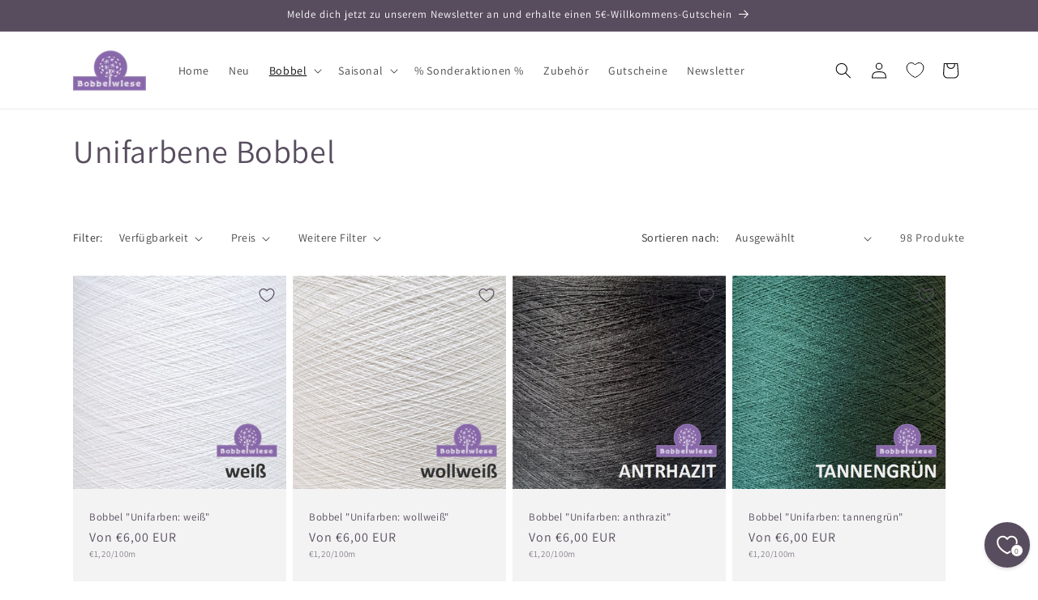

--- FILE ---
content_type: text/html; charset=utf-8
request_url: https://bobbelwiese.de/collections/unifarbene-bobbel
body_size: 54654
content:
<!doctype html>
<html class="js" lang="de">
  <head>
    <meta charset="utf-8">
    <meta http-equiv="X-UA-Compatible" content="IE=edge">
    <meta name="viewport" content="width=device-width,initial-scale=1">
    <meta name="theme-color" content="">
    <link rel="canonical" href="https://bobbelwiese.de/collections/unifarbene-bobbel"><link rel="icon" type="image/png" href="//bobbelwiese.de/cdn/shop/files/bobbelwiese.png?crop=center&height=32&v=1666602610&width=32"><link rel="preconnect" href="https://fonts.shopifycdn.com" crossorigin><title>
      Unifarbene Bobbel
 &ndash; Bobbelwiese</title>

    

    

<meta property="og:site_name" content="Bobbelwiese">
<meta property="og:url" content="https://bobbelwiese.de/collections/unifarbene-bobbel">
<meta property="og:title" content="Unifarbene Bobbel">
<meta property="og:type" content="website">
<meta property="og:description" content="Bei uns findest Du mit Liebe zur Handarbeit gewickelte Bobbel / Farbverlaufsgarne zum Häkeln und Stricken."><meta property="og:image" content="http://bobbelwiese.de/cdn/shop/files/aniff_bobbelwiese_logo-sticker_rgb.png?height=628&pad_color=ffffff&v=1666602545&width=1200">
  <meta property="og:image:secure_url" content="https://bobbelwiese.de/cdn/shop/files/aniff_bobbelwiese_logo-sticker_rgb.png?height=628&pad_color=ffffff&v=1666602545&width=1200">
  <meta property="og:image:width" content="1200">
  <meta property="og:image:height" content="628"><meta name="twitter:card" content="summary_large_image">
<meta name="twitter:title" content="Unifarbene Bobbel">
<meta name="twitter:description" content="Bei uns findest Du mit Liebe zur Handarbeit gewickelte Bobbel / Farbverlaufsgarne zum Häkeln und Stricken.">


    <script src="//bobbelwiese.de/cdn/shop/t/27/assets/constants.js?v=132983761750457495441768215832" defer="defer"></script>
    <script src="//bobbelwiese.de/cdn/shop/t/27/assets/pubsub.js?v=25310214064522200911768215833" defer="defer"></script>
    <script src="//bobbelwiese.de/cdn/shop/t/27/assets/global.js?v=7301445359237545521768215832" defer="defer"></script>
    <script src="//bobbelwiese.de/cdn/shop/t/27/assets/details-disclosure.js?v=13653116266235556501768215832" defer="defer"></script>
    <script src="//bobbelwiese.de/cdn/shop/t/27/assets/details-modal.js?v=25581673532751508451768215832" defer="defer"></script>
    <script src="//bobbelwiese.de/cdn/shop/t/27/assets/search-form.js?v=133129549252120666541768215833" defer="defer"></script><script src="//bobbelwiese.de/cdn/shop/t/27/assets/animations.js?v=88693664871331136111768215831" defer="defer"></script><script>window.performance && window.performance.mark && window.performance.mark('shopify.content_for_header.start');</script><meta id="shopify-digital-wallet" name="shopify-digital-wallet" content="/65826717940/digital_wallets/dialog">
<meta name="shopify-checkout-api-token" content="307ecb0662775ae9d903a78ad8b72d55">
<meta id="in-context-paypal-metadata" data-shop-id="65826717940" data-venmo-supported="false" data-environment="production" data-locale="de_DE" data-paypal-v4="true" data-currency="EUR">
<link rel="alternate" type="application/atom+xml" title="Feed" href="/collections/unifarbene-bobbel.atom" />
<link rel="next" href="/collections/unifarbene-bobbel?page=2">
<link rel="alternate" type="application/json+oembed" href="https://bobbelwiese.de/collections/unifarbene-bobbel.oembed">
<script async="async" src="/checkouts/internal/preloads.js?locale=de-DE"></script>
<script id="shopify-features" type="application/json">{"accessToken":"307ecb0662775ae9d903a78ad8b72d55","betas":["rich-media-storefront-analytics"],"domain":"bobbelwiese.de","predictiveSearch":true,"shopId":65826717940,"locale":"de"}</script>
<script>var Shopify = Shopify || {};
Shopify.shop = "bobbelwiese-de.myshopify.com";
Shopify.locale = "de";
Shopify.currency = {"active":"EUR","rate":"1.0"};
Shopify.country = "DE";
Shopify.theme = {"name":"Dawn-Version 15.4.1 vom 12.01.26","id":195482452317,"schema_name":"Dawn","schema_version":"15.4.1","theme_store_id":887,"role":"main"};
Shopify.theme.handle = "null";
Shopify.theme.style = {"id":null,"handle":null};
Shopify.cdnHost = "bobbelwiese.de/cdn";
Shopify.routes = Shopify.routes || {};
Shopify.routes.root = "/";</script>
<script type="module">!function(o){(o.Shopify=o.Shopify||{}).modules=!0}(window);</script>
<script>!function(o){function n(){var o=[];function n(){o.push(Array.prototype.slice.apply(arguments))}return n.q=o,n}var t=o.Shopify=o.Shopify||{};t.loadFeatures=n(),t.autoloadFeatures=n()}(window);</script>
<script id="shop-js-analytics" type="application/json">{"pageType":"collection"}</script>
<script defer="defer" async type="module" src="//bobbelwiese.de/cdn/shopifycloud/shop-js/modules/v2/client.init-shop-cart-sync_e98Ab_XN.de.esm.js"></script>
<script defer="defer" async type="module" src="//bobbelwiese.de/cdn/shopifycloud/shop-js/modules/v2/chunk.common_Pcw9EP95.esm.js"></script>
<script defer="defer" async type="module" src="//bobbelwiese.de/cdn/shopifycloud/shop-js/modules/v2/chunk.modal_CzmY4ZhL.esm.js"></script>
<script type="module">
  await import("//bobbelwiese.de/cdn/shopifycloud/shop-js/modules/v2/client.init-shop-cart-sync_e98Ab_XN.de.esm.js");
await import("//bobbelwiese.de/cdn/shopifycloud/shop-js/modules/v2/chunk.common_Pcw9EP95.esm.js");
await import("//bobbelwiese.de/cdn/shopifycloud/shop-js/modules/v2/chunk.modal_CzmY4ZhL.esm.js");

  window.Shopify.SignInWithShop?.initShopCartSync?.({"fedCMEnabled":true,"windoidEnabled":true});

</script>
<script id="__st">var __st={"a":65826717940,"offset":3600,"reqid":"a75409e3-ed2c-4d65-ae0a-02716c9e25de-1769159753","pageurl":"bobbelwiese.de\/collections\/unifarbene-bobbel","u":"82a728f81f73","p":"collection","rtyp":"collection","rid":407436067060};</script>
<script>window.ShopifyPaypalV4VisibilityTracking = true;</script>
<script id="form-persister">!function(){'use strict';const t='contact',e='new_comment',n=[[t,t],['blogs',e],['comments',e],[t,'customer']],o='password',r='form_key',c=['recaptcha-v3-token','g-recaptcha-response','h-captcha-response',o],s=()=>{try{return window.sessionStorage}catch{return}},i='__shopify_v',u=t=>t.elements[r],a=function(){const t=[...n].map((([t,e])=>`form[action*='/${t}']:not([data-nocaptcha='true']) input[name='form_type'][value='${e}']`)).join(',');var e;return e=t,()=>e?[...document.querySelectorAll(e)].map((t=>t.form)):[]}();function m(t){const e=u(t);a().includes(t)&&(!e||!e.value)&&function(t){try{if(!s())return;!function(t){const e=s();if(!e)return;const n=u(t);if(!n)return;const o=n.value;o&&e.removeItem(o)}(t);const e=Array.from(Array(32),(()=>Math.random().toString(36)[2])).join('');!function(t,e){u(t)||t.append(Object.assign(document.createElement('input'),{type:'hidden',name:r})),t.elements[r].value=e}(t,e),function(t,e){const n=s();if(!n)return;const r=[...t.querySelectorAll(`input[type='${o}']`)].map((({name:t})=>t)),u=[...c,...r],a={};for(const[o,c]of new FormData(t).entries())u.includes(o)||(a[o]=c);n.setItem(e,JSON.stringify({[i]:1,action:t.action,data:a}))}(t,e)}catch(e){console.error('failed to persist form',e)}}(t)}const f=t=>{if('true'===t.dataset.persistBound)return;const e=function(t,e){const n=function(t){return'function'==typeof t.submit?t.submit:HTMLFormElement.prototype.submit}(t).bind(t);return function(){let t;return()=>{t||(t=!0,(()=>{try{e(),n()}catch(t){(t=>{console.error('form submit failed',t)})(t)}})(),setTimeout((()=>t=!1),250))}}()}(t,(()=>{m(t)}));!function(t,e){if('function'==typeof t.submit&&'function'==typeof e)try{t.submit=e}catch{}}(t,e),t.addEventListener('submit',(t=>{t.preventDefault(),e()})),t.dataset.persistBound='true'};!function(){function t(t){const e=(t=>{const e=t.target;return e instanceof HTMLFormElement?e:e&&e.form})(t);e&&m(e)}document.addEventListener('submit',t),document.addEventListener('DOMContentLoaded',(()=>{const e=a();for(const t of e)f(t);var n;n=document.body,new window.MutationObserver((t=>{for(const e of t)if('childList'===e.type&&e.addedNodes.length)for(const t of e.addedNodes)1===t.nodeType&&'FORM'===t.tagName&&a().includes(t)&&f(t)})).observe(n,{childList:!0,subtree:!0,attributes:!1}),document.removeEventListener('submit',t)}))}()}();</script>
<script integrity="sha256-4kQ18oKyAcykRKYeNunJcIwy7WH5gtpwJnB7kiuLZ1E=" data-source-attribution="shopify.loadfeatures" defer="defer" src="//bobbelwiese.de/cdn/shopifycloud/storefront/assets/storefront/load_feature-a0a9edcb.js" crossorigin="anonymous"></script>
<script data-source-attribution="shopify.dynamic_checkout.dynamic.init">var Shopify=Shopify||{};Shopify.PaymentButton=Shopify.PaymentButton||{isStorefrontPortableWallets:!0,init:function(){window.Shopify.PaymentButton.init=function(){};var t=document.createElement("script");t.src="https://bobbelwiese.de/cdn/shopifycloud/portable-wallets/latest/portable-wallets.de.js",t.type="module",document.head.appendChild(t)}};
</script>
<script data-source-attribution="shopify.dynamic_checkout.buyer_consent">
  function portableWalletsHideBuyerConsent(e){var t=document.getElementById("shopify-buyer-consent"),n=document.getElementById("shopify-subscription-policy-button");t&&n&&(t.classList.add("hidden"),t.setAttribute("aria-hidden","true"),n.removeEventListener("click",e))}function portableWalletsShowBuyerConsent(e){var t=document.getElementById("shopify-buyer-consent"),n=document.getElementById("shopify-subscription-policy-button");t&&n&&(t.classList.remove("hidden"),t.removeAttribute("aria-hidden"),n.addEventListener("click",e))}window.Shopify?.PaymentButton&&(window.Shopify.PaymentButton.hideBuyerConsent=portableWalletsHideBuyerConsent,window.Shopify.PaymentButton.showBuyerConsent=portableWalletsShowBuyerConsent);
</script>
<script data-source-attribution="shopify.dynamic_checkout.cart.bootstrap">document.addEventListener("DOMContentLoaded",(function(){function t(){return document.querySelector("shopify-accelerated-checkout-cart, shopify-accelerated-checkout")}if(t())Shopify.PaymentButton.init();else{new MutationObserver((function(e,n){t()&&(Shopify.PaymentButton.init(),n.disconnect())})).observe(document.body,{childList:!0,subtree:!0})}}));
</script>
<script id='scb4127' type='text/javascript' async='' src='https://bobbelwiese.de/cdn/shopifycloud/privacy-banner/storefront-banner.js'></script><link id="shopify-accelerated-checkout-styles" rel="stylesheet" media="screen" href="https://bobbelwiese.de/cdn/shopifycloud/portable-wallets/latest/accelerated-checkout-backwards-compat.css" crossorigin="anonymous">
<style id="shopify-accelerated-checkout-cart">
        #shopify-buyer-consent {
  margin-top: 1em;
  display: inline-block;
  width: 100%;
}

#shopify-buyer-consent.hidden {
  display: none;
}

#shopify-subscription-policy-button {
  background: none;
  border: none;
  padding: 0;
  text-decoration: underline;
  font-size: inherit;
  cursor: pointer;
}

#shopify-subscription-policy-button::before {
  box-shadow: none;
}

      </style>
<script id="sections-script" data-sections="header" defer="defer" src="//bobbelwiese.de/cdn/shop/t/27/compiled_assets/scripts.js?v=1886"></script>
<script>window.performance && window.performance.mark && window.performance.mark('shopify.content_for_header.end');</script>


    <style data-shopify>
      @font-face {
  font-family: Assistant;
  font-weight: 400;
  font-style: normal;
  font-display: swap;
  src: url("//bobbelwiese.de/cdn/fonts/assistant/assistant_n4.9120912a469cad1cc292572851508ca49d12e768.woff2") format("woff2"),
       url("//bobbelwiese.de/cdn/fonts/assistant/assistant_n4.6e9875ce64e0fefcd3f4446b7ec9036b3ddd2985.woff") format("woff");
}

      @font-face {
  font-family: Assistant;
  font-weight: 700;
  font-style: normal;
  font-display: swap;
  src: url("//bobbelwiese.de/cdn/fonts/assistant/assistant_n7.bf44452348ec8b8efa3aa3068825305886b1c83c.woff2") format("woff2"),
       url("//bobbelwiese.de/cdn/fonts/assistant/assistant_n7.0c887fee83f6b3bda822f1150b912c72da0f7b64.woff") format("woff");
}

      
      
      @font-face {
  font-family: Assistant;
  font-weight: 400;
  font-style: normal;
  font-display: swap;
  src: url("//bobbelwiese.de/cdn/fonts/assistant/assistant_n4.9120912a469cad1cc292572851508ca49d12e768.woff2") format("woff2"),
       url("//bobbelwiese.de/cdn/fonts/assistant/assistant_n4.6e9875ce64e0fefcd3f4446b7ec9036b3ddd2985.woff") format("woff");
}


      
        :root,
        .color-background-1 {
          --color-background: 255,255,255;
        
          --gradient-background: #ffffff;
        

        

        --color-foreground: 88,77,94;
        --color-background-contrast: 191,191,191;
        --color-shadow: 88,77,94;
        --color-button: 88,77,94;
        --color-button-text: 255,255,255;
        --color-secondary-button: 255,255,255;
        --color-secondary-button-text: 18,18,18;
        --color-link: 18,18,18;
        --color-badge-foreground: 88,77,94;
        --color-badge-background: 255,255,255;
        --color-badge-border: 88,77,94;
        --payment-terms-background-color: rgb(255 255 255);
      }
      
        
        .color-background-2 {
          --color-background: 243,243,243;
        
          --gradient-background: #f3f3f3;
        

        

        --color-foreground: 88,77,94;
        --color-background-contrast: 179,179,179;
        --color-shadow: 88,77,94;
        --color-button: 88,77,94;
        --color-button-text: 243,243,243;
        --color-secondary-button: 243,243,243;
        --color-secondary-button-text: 88,77,94;
        --color-link: 88,77,94;
        --color-badge-foreground: 88,77,94;
        --color-badge-background: 243,243,243;
        --color-badge-border: 88,77,94;
        --payment-terms-background-color: rgb(243 243 243);
      }
      
        
        .color-inverse {
          --color-background: 88,77,94;
        
          --gradient-background: #584d5e;
        

        

        --color-foreground: 255,255,255;
        --color-background-contrast: 22,20,24;
        --color-shadow: 88,77,94;
        --color-button: 255,255,255;
        --color-button-text: 88,77,94;
        --color-secondary-button: 88,77,94;
        --color-secondary-button-text: 255,255,255;
        --color-link: 255,255,255;
        --color-badge-foreground: 255,255,255;
        --color-badge-background: 88,77,94;
        --color-badge-border: 255,255,255;
        --payment-terms-background-color: rgb(88 77 94);
      }
      
        
        .color-accent-1 {
          --color-background: 88,77,94;
        
          --gradient-background: #584d5e;
        

        

        --color-foreground: 255,255,255;
        --color-background-contrast: 22,20,24;
        --color-shadow: 88,77,94;
        --color-button: 255,255,255;
        --color-button-text: 88,77,94;
        --color-secondary-button: 88,77,94;
        --color-secondary-button-text: 255,255,255;
        --color-link: 255,255,255;
        --color-badge-foreground: 255,255,255;
        --color-badge-background: 88,77,94;
        --color-badge-border: 255,255,255;
        --payment-terms-background-color: rgb(88 77 94);
      }
      
        
        .color-accent-2 {
          --color-background: 137,103,170;
        
          --gradient-background: #8967aa;
        

        

        --color-foreground: 255,255,255;
        --color-background-contrast: 73,52,93;
        --color-shadow: 88,77,94;
        --color-button: 255,255,255;
        --color-button-text: 88,77,94;
        --color-secondary-button: 137,103,170;
        --color-secondary-button-text: 255,255,255;
        --color-link: 255,255,255;
        --color-badge-foreground: 255,255,255;
        --color-badge-background: 137,103,170;
        --color-badge-border: 255,255,255;
        --payment-terms-background-color: rgb(137 103 170);
      }
      
        
        .color-scheme-5a0dc096-7b7d-4518-a78b-03741e7130bb {
          --color-background: 255,255,255;
        
          --gradient-background: #ffffff;
        

        

        --color-foreground: 8,8,8;
        --color-background-contrast: 191,191,191;
        --color-shadow: 88,77,94;
        --color-button: 88,77,94;
        --color-button-text: 255,255,255;
        --color-secondary-button: 255,255,255;
        --color-secondary-button-text: 8,8,8;
        --color-link: 8,8,8;
        --color-badge-foreground: 8,8,8;
        --color-badge-background: 255,255,255;
        --color-badge-border: 8,8,8;
        --payment-terms-background-color: rgb(255 255 255);
      }
      

      body, .color-background-1, .color-background-2, .color-inverse, .color-accent-1, .color-accent-2, .color-scheme-5a0dc096-7b7d-4518-a78b-03741e7130bb {
        color: rgba(var(--color-foreground), 0.75);
        background-color: rgb(var(--color-background));
      }

      :root {
        --font-body-family: Assistant, sans-serif;
        --font-body-style: normal;
        --font-body-weight: 400;
        --font-body-weight-bold: 700;

        --font-heading-family: Assistant, sans-serif;
        --font-heading-style: normal;
        --font-heading-weight: 400;

        --font-body-scale: 1.0;
        --font-heading-scale: 1.0;

        --media-padding: px;
        --media-border-opacity: 0.05;
        --media-border-width: 1px;
        --media-radius: 0px;
        --media-shadow-opacity: 0.0;
        --media-shadow-horizontal-offset: 0px;
        --media-shadow-vertical-offset: 4px;
        --media-shadow-blur-radius: 5px;
        --media-shadow-visible: 0;

        --page-width: 120rem;
        --page-width-margin: 0rem;

        --product-card-image-padding: 0.0rem;
        --product-card-corner-radius: 0.0rem;
        --product-card-text-alignment: left;
        --product-card-border-width: 0.0rem;
        --product-card-border-opacity: 0.1;
        --product-card-shadow-opacity: 0.0;
        --product-card-shadow-visible: 0;
        --product-card-shadow-horizontal-offset: 0.0rem;
        --product-card-shadow-vertical-offset: 0.4rem;
        --product-card-shadow-blur-radius: 0.5rem;

        --collection-card-image-padding: 0.0rem;
        --collection-card-corner-radius: 0.0rem;
        --collection-card-text-alignment: left;
        --collection-card-border-width: 0.0rem;
        --collection-card-border-opacity: 0.0;
        --collection-card-shadow-opacity: 0.1;
        --collection-card-shadow-visible: 1;
        --collection-card-shadow-horizontal-offset: 0.0rem;
        --collection-card-shadow-vertical-offset: 0.0rem;
        --collection-card-shadow-blur-radius: 0.0rem;

        --blog-card-image-padding: 0.0rem;
        --blog-card-corner-radius: 0.0rem;
        --blog-card-text-alignment: left;
        --blog-card-border-width: 0.0rem;
        --blog-card-border-opacity: 0.0;
        --blog-card-shadow-opacity: 0.1;
        --blog-card-shadow-visible: 1;
        --blog-card-shadow-horizontal-offset: 0.0rem;
        --blog-card-shadow-vertical-offset: 0.0rem;
        --blog-card-shadow-blur-radius: 0.0rem;

        --badge-corner-radius: 4.0rem;

        --popup-border-width: 1px;
        --popup-border-opacity: 0.1;
        --popup-corner-radius: 0px;
        --popup-shadow-opacity: 0.0;
        --popup-shadow-horizontal-offset: 0px;
        --popup-shadow-vertical-offset: 4px;
        --popup-shadow-blur-radius: 5px;

        --drawer-border-width: 1px;
        --drawer-border-opacity: 0.1;
        --drawer-shadow-opacity: 0.0;
        --drawer-shadow-horizontal-offset: 0px;
        --drawer-shadow-vertical-offset: 4px;
        --drawer-shadow-blur-radius: 5px;

        --spacing-sections-desktop: 0px;
        --spacing-sections-mobile: 0px;

        --grid-desktop-vertical-spacing: 8px;
        --grid-desktop-horizontal-spacing: 8px;
        --grid-mobile-vertical-spacing: 4px;
        --grid-mobile-horizontal-spacing: 4px;

        --text-boxes-border-opacity: 0.1;
        --text-boxes-border-width: 0px;
        --text-boxes-radius: 0px;
        --text-boxes-shadow-opacity: 0.0;
        --text-boxes-shadow-visible: 0;
        --text-boxes-shadow-horizontal-offset: 0px;
        --text-boxes-shadow-vertical-offset: 4px;
        --text-boxes-shadow-blur-radius: 5px;

        --buttons-radius: 0px;
        --buttons-radius-outset: 0px;
        --buttons-border-width: 1px;
        --buttons-border-opacity: 1.0;
        --buttons-shadow-opacity: 0.0;
        --buttons-shadow-visible: 0;
        --buttons-shadow-horizontal-offset: 0px;
        --buttons-shadow-vertical-offset: 4px;
        --buttons-shadow-blur-radius: 5px;
        --buttons-border-offset: 0px;

        --inputs-radius: 0px;
        --inputs-border-width: 1px;
        --inputs-border-opacity: 0.55;
        --inputs-shadow-opacity: 0.0;
        --inputs-shadow-horizontal-offset: 0px;
        --inputs-margin-offset: 0px;
        --inputs-shadow-vertical-offset: 4px;
        --inputs-shadow-blur-radius: 5px;
        --inputs-radius-outset: 0px;

        --variant-pills-radius: 40px;
        --variant-pills-border-width: 1px;
        --variant-pills-border-opacity: 0.55;
        --variant-pills-shadow-opacity: 0.0;
        --variant-pills-shadow-horizontal-offset: 0px;
        --variant-pills-shadow-vertical-offset: 4px;
        --variant-pills-shadow-blur-radius: 5px;
      }

      *,
      *::before,
      *::after {
        box-sizing: inherit;
      }

      html {
        box-sizing: border-box;
        font-size: calc(var(--font-body-scale) * 62.5%);
        height: 100%;
      }

      body {
        display: grid;
        grid-template-rows: auto auto 1fr auto;
        grid-template-columns: 100%;
        min-height: 100%;
        margin: 0;
        font-size: 1.5rem;
        letter-spacing: 0.06rem;
        line-height: calc(1 + 0.8 / var(--font-body-scale));
        font-family: var(--font-body-family);
        font-style: var(--font-body-style);
        font-weight: var(--font-body-weight);
      }

      @media screen and (min-width: 750px) {
        body {
          font-size: 1.6rem;
        }
      }
    </style>

    <link href="//bobbelwiese.de/cdn/shop/t/27/assets/base.css?v=127582083585242909461768215843" rel="stylesheet" type="text/css" media="all" />
    <link rel="stylesheet" href="//bobbelwiese.de/cdn/shop/t/27/assets/component-cart-items.css?v=13033300910818915211768215831" media="print" onload="this.media='all'">
      <link rel="preload" as="font" href="//bobbelwiese.de/cdn/fonts/assistant/assistant_n4.9120912a469cad1cc292572851508ca49d12e768.woff2" type="font/woff2" crossorigin>
      

      <link rel="preload" as="font" href="//bobbelwiese.de/cdn/fonts/assistant/assistant_n4.9120912a469cad1cc292572851508ca49d12e768.woff2" type="font/woff2" crossorigin>
      
<link
        rel="stylesheet"
        href="//bobbelwiese.de/cdn/shop/t/27/assets/component-predictive-search.css?v=118923337488134913561768215831"
        media="print"
        onload="this.media='all'"
      ><script>
      if (Shopify.designMode) {
        document.documentElement.classList.add('shopify-design-mode');
      }
    </script>
  <!-- BEGIN app block: shopify://apps/gsc-countdown-timer/blocks/countdown-bar/58dc5b1b-43d2-4209-b1f3-52aff31643ed --><style>
  .gta-block__error {
    display: flex;
    flex-flow: column nowrap;
    gap: 12px;
    padding: 32px;
    border-radius: 12px;
    margin: 12px 0;
    background-color: #fff1e3;
    color: #412d00;
  }

  .gta-block__error-title {
    font-size: 18px;
    font-weight: 600;
    line-height: 28px;
  }

  .gta-block__error-body {
    font-size: 14px;
    line-height: 24px;
  }
</style>

<script>
  (function () {
    try {
      window.GSC_COUNTDOWN_META = {
        product_collections: null,
        product_tags: null,
      };

      const widgets = [{"bar":{"sticky":true,"justify":"center","position":"top","closeButton":{"color":"#878781","enabled":true}},"key":"GSC-BAR-mhzYbfutWeTV","type":"bar","timer":{"date":"2025-02-28T23:00:00.000Z","mode":"date","hours":72,"onEnd":"hide","minutes":0,"seconds":0,"recurring":{"endHours":0,"endMinutes":0,"repeatDays":[],"startHours":0,"startMinutes":0},"scheduling":{"end":null,"start":null}},"content":{"align":"right","items":[{"id":"text-XFrltBEGlMBd","type":"text","align":"left","color":"#212120","value":"Neuheiten unserer Frühlingskollektion","enabled":true,"padding":{"mobile":{},"desktop":{}},"fontFamily":"font1","fontWeight":"600","textTransform":"unset","mobileFontSize":"16px","desktopFontSize":"38px","mobileLineHeight":"1.3","desktopLineHeight":"1.2","mobileLetterSpacing":"0","desktopLetterSpacing":"0"},{"id":"text-LYnHFAkVIleJ","type":"text","align":"left","color":"#212120","value":"ab  Samstag den 01. März '25","enabled":true,"padding":{"mobile":{},"desktop":{}},"fontFamily":"font2","fontWeight":"400","textTransform":"unset","mobileFontSize":"12px","desktopFontSize":"14px","mobileLineHeight":"1.3","desktopLineHeight":"1.3","mobileLetterSpacing":"0","desktopLetterSpacing":"0"},{"id":"timer-FNcZJnqbcpdt","type":"timer","border":{"size":"2px","color":"#FFFFFF","enabled":false},"digits":{"color":"#212120","fontSize":"80px","fontFamily":"font1","fontWeight":"700"},"labels":{"days":"Days","color":"#212120","hours":"Hours","enabled":true,"minutes":"Minutes","seconds":"Seconds","fontSize":"23px","fontFamily":"font2","fontWeight":"400","textTransform":"unset"},"layout":"separate","margin":{"mobile":{},"desktop":{}},"radius":{"value":"18px","enabled":false},"shadow":{"type":"","color":"black","enabled":true},"enabled":true,"padding":{"mobile":{},"desktop":{"top":"0px"}},"separator":{"type":"colon","color":"#212120","enabled":true},"background":{"blur":"2px","color":"#e91e63","enabled":false},"unitFormat":"d:h:m:s","mobileWidth":"160px","desktopWidth":"259px"},{"id":"button-cBZRdoybSbEP","href":"https:\/\/shopify.com","type":"button","label":"Shop now","width":"content","border":{"size":"1px","color":"#212120","enabled":true},"margin":{"mobile":{"top":"0px","left":"0px","right":"0px","bottom":"0px"},"desktop":{"top":"0px","left":"0px","right":"0px","bottom":"0px"}},"radius":{"value":"3px","enabled":true},"target":"_self","enabled":false,"padding":{"mobile":{"top":"8px","left":"12px","right":"12px","bottom":"8px"},"desktop":{"top":"12px","left":"32px","right":"32px","bottom":"12px"}},"textColor":"#212120","background":{"blur":"0px","color":"#fff4da","enabled":false},"fontFamily":"font1","fontWeight":"400","textTransform":"uppercase","mobileFontSize":"12px","desktopFontSize":"21px","mobileLetterSpacing":"0","desktopLetterSpacing":"0"},{"id":"coupon-gItBMIggSuuD","code":"","icon":{"type":"discount-star","enabled":true},"type":"coupon","label":"","action":"copy","border":{"size":"1px","color":"#212120","enabled":true},"margin":{"mobile":{"top":"0px","left":"0px","right":"0px","bottom":"0px"},"desktop":{"top":"0px","left":"0px","right":"0px","bottom":"0px"}},"radius":{"value":"6px","enabled":true},"enabled":true,"padding":{"mobile":{"top":"4px","left":"12px","right":"12px","bottom":"4px"},"desktop":{"top":"14px","left":"16px","right":"16px","bottom":"14px"}},"textColor":"#000000","background":{"blur":"0px","color":"#f3e9d1","enabled":true},"fontFamily":"font1","fontWeight":"400","textTransform":"unset","mobileFontSize":"12px","desktopFontSize":"19px"}],"border":{"size":"1px","color":"#000000","enabled":false},"layout":"column","radius":{"value":"8px","enabled":false},"padding":{"mobile":{"top":"4px","left":"0px","right":"0px","bottom":"4px"},"desktop":{"top":"8px","left":"12px","right":"12px","bottom":"8px"}},"mobileGap":"6px","background":{"src":null,"blur":"8px","source":"color","bgColor":"#f8f0db","enabled":true,"overlayColor":"rgba(0,0,0,0)"},"desktopGap":"24px","mobileWidth":"100%","desktopWidth":"400px"},"enabled":true,"general":{"font1":"Amatic SC, cursive","font2":"Love Ya Like A Sister, cursive","font3":"Roboto Mono, monospace","preset":"bar10","breakpoint":"768px"},"section":null,"userCss":"","targeting":{"geo":null,"pages":{"cart":true,"home":true,"other":true,"password":true,"products":{"mode":"productsInCollections","tags":[],"enabled":true,"specificProducts":[],"productsInCollections":[{"id":"gid:\/\/shopify\/Collection\/410416513268","handle":"fruhling"}]},"collections":{"mode":"specific","items":[{"id":"gid:\/\/shopify\/Collection\/410416513268","handle":"fruhling"}],"enabled":true}}}},{"bar":{"sticky":true,"justify":"center","position":"top","closeButton":{"color":"#bdbdbd","enabled":true}},"key":"GSC-BAR-TzvfLgGZdfBd","type":"bar","timer":{"date":"2025-11-11T00:00:00.000Z","mode":"evergreen","daily":{"tz":"Etc\/GMT-0","endHours":14,"endMinutes":0,"repeatDays":[0,1,2,3,4,5,6],"startHours":10,"startMinutes":0},"hours":72,"onEnd":"restart","minutes":0,"seconds":0,"scheduling":{"end":null,"start":null}},"content":{"align":"center","items":[{"id":"text-QlsbnoPHtXWe","type":"text","align":"left","color":"#000000","value":"Time is ticking","enabled":true,"padding":{"mobile":{},"desktop":{}},"fontFamily":"font1","fontWeight":"700","textTransform":"unset","mobileFontSize":"16px","desktopFontSize":"24px","mobileLineHeight":"1.3","desktopLineHeight":"1.2","mobileLetterSpacing":"0","desktopLetterSpacing":"0"},{"id":"text-oUGzQkJbwadw","type":"text","align":"left","color":"#000000","value":"Sale ends in:","enabled":true,"padding":{"mobile":{},"desktop":{}},"fontFamily":"font1","fontWeight":"400","textTransform":"unset","mobileFontSize":"12px","desktopFontSize":"15px","mobileLineHeight":"1.3","desktopLineHeight":"1.3","mobileLetterSpacing":"0","desktopLetterSpacing":"0"},{"id":"timer-uFdIKdvsbzPw","type":"timer","view":"custom","border":{"size":"2px","color":"#FFFFFF","enabled":false},"digits":{"gap":"0px","color":"#000000","fontSize":"60px","fontFamily":"font2","fontWeight":"600"},"labels":{"days":"days","color":"#000000","hours":"hours","enabled":true,"minutes":"mins","seconds":"secs","fontSize":"24px","fontFamily":"font3","fontWeight":"500","milliseconds":"ms","textTransform":"unset"},"layout":"separate","margin":{"mobile":{},"desktop":{}},"radius":{"value":"16px","enabled":false},"shadow":{"type":"","color":"black","enabled":true},"enabled":true,"padding":{"mobile":{},"desktop":{"top":"0px"}},"fontSize":{"mobile":"14px","desktop":"18px"},"separator":{"type":"colon","color":"#000000","enabled":true},"background":{"blur":"2px","color":"#eeeeee","enabled":false},"unitFormat":"d:h:m:s","mobileWidth":"160px","desktopWidth":"224px"},{"id":"button-sCnelRzzCjjk","href":"https:\/\/shopify.com","type":"button","label":"Shop now","width":"content","border":{"size":"2px","color":"#000000","enabled":false},"margin":{"mobile":{"top":"0px","left":"0px","right":"0px","bottom":"0px"},"desktop":{"top":"0px","left":"0px","right":"0px","bottom":"0px"}},"radius":{"value":"8px","enabled":true},"target":"_self","enabled":false,"padding":{"mobile":{"top":"8px","left":"12px","right":"12px","bottom":"8px"},"desktop":{"top":"12px","left":"32px","right":"32px","bottom":"12px"}},"textColor":"#ffffff","background":{"blur":"0px","color":"#000000","enabled":true},"fontFamily":"font1","fontWeight":"500","textTransform":"unset","mobileFontSize":"12px","desktopFontSize":"14px","mobileLetterSpacing":"0","desktopLetterSpacing":"0"},{"id":"coupon-JMUGjMYJsxPm","code":"PASTE YOUR CODE","icon":{"type":"discount-star","enabled":true},"type":"coupon","label":"Save 35%","action":"copy","border":{"size":"1px","color":"#9e9e9e","enabled":true},"margin":{"mobile":{"top":"0px","left":"0px","right":"0px","bottom":"0px"},"desktop":{"top":"0px","left":"0px","right":"0px","bottom":"0px"}},"radius":{"value":"6px","enabled":true},"enabled":false,"padding":{"mobile":{"top":"4px","left":"12px","right":"12px","bottom":"4px"},"desktop":{"top":"8px","left":"16px","right":"16px","bottom":"8px"}},"textColor":"#000000","background":{"blur":"0px","color":"#eeeeee","enabled":true},"fontFamily":"font1","fontWeight":"600","textTransform":"uppercase","mobileFontSize":"12px","desktopFontSize":"14px"}],"border":{"size":"1px","color":"#000000","enabled":false},"layout":"column","margin":{"mobile":{"top":"0px","left":"0px","right":"0px","bottom":"0px"},"desktop":{"top":"0px","left":"0px","right":"0px","bottom":"0px"}},"radius":{"value":"8px","enabled":false},"padding":{"mobile":{"top":"4px","left":"0px","right":"0px","bottom":"4px"},"desktop":{"top":"8px","left":"28px","right":"28px","bottom":"8px"}},"mobileGap":"6px","background":{"src":null,"blur":"0px","source":"color","bgColor":"#ffffff","enabled":true,"overlayColor":"rgba(0,0,0,0)"},"desktopGap":"24px","mobileWidth":"100%","desktopWidth":"400px","backgroundClick":{"url":"","target":"_self","enabled":false}},"enabled":false,"general":{"font1":"inherit","font2":"inherit","font3":"inherit","preset":"bar1","breakpoint":"768px"},"section":null,"userCss":"","targeting":{"geo":null,"pages":{"cart":true,"home":true,"other":true,"password":true,"products":{"mode":"all","tags":[],"enabled":true,"specificProducts":[],"productsInCollections":[]},"collections":{"mode":"all","items":[],"enabled":true}}}}];

      if (Array.isArray(window.GSC_COUNTDOWN_WIDGETS)) {
        window.GSC_COUNTDOWN_WIDGETS.push(...widgets);
      } else {
        window.GSC_COUNTDOWN_WIDGETS = widgets || [];
      }
    } catch (e) {
      console.log(e);
    }
  })();
</script>


<!-- END app block --><!-- BEGIN app block: shopify://apps/magical-vacations/blocks/magical-vacation-mode/0e1e5a21-6730-48a6-a159-50aec253b0fd --><style>
  :root {
    --mav-font-family: "system_ui"
    , -apple-system, 'Segoe UI', Roboto, 'Helvetica Neue', 'Noto Sans', 'Liberation Sans', Arial, sans-serif, 'Apple Color Emoji', 'Segoe UI Emoji', 'Segoe UI Symbol', 'Noto Color Emoji';
    --mav-font-style: normal;
    --mav-font-weight: 400;
    --mav-font-size-100: 14px;
    --mav-border-radius-1: 4px;
    --mav-border-radius-image: 4px;
    --mav-button-padding-x: 16px;
    --mav-button-padding-y: 7px;
    --mav-color-text: #1f2124;
    --mav-color-bg: #ffffff;
    --mav-color-bg-hover: #f1f2f4;
    --mav-color-bg-input: #ffffff;
    --mav-color-border-strong: #aeb4b9;
    --mav-color-bg-primary: #007a5c;
    --mav-color-bg-primary-hover: #125443;
    --mav-color-border-primary: #007a5c;
    --mav-color-text-on-color: #ffffff;
    --mav-color-text-interactive: #2463bc;
    --mav-color-text-interactive-hover: #144995;
    --mav-color-text-subdued: #6d7175;
    --mav-color-border-critical: ;
    --mav-color-bg-critical-subdued: ;
    --mav-color-text-critical: rgba(197, 40, 12, 1);
  }
</style><magical-vacation-mode data-id="AWEdISkRQd21qa05ZZ__7457738957953183798">
    <script type="application/json" id="scriptData">
      {
        "shop": "https://bobbelwiese.de",
        "cart_url": "/cart",
        "rules" : [{ 
        "id" : "296528413021",
        "handle" : "app--16393043969--rule-7wdhvm6t", 
        "title" : "Jahreswechsel",
        "message" : "\u003cp\u003e\u003cstrong\u003eWir machen vom 01.12.25 - 31.12.25 eine Weihnachtspause. \u003c\/strong\u003e\u003c\/p\u003e\u003cp\u003eIn dieser Zeit ist die Bestellfunktion im Shop nicht aktiv. Um Dich für Deine Wartezeit zu belohnen und Dankeschön zu sagen, erhältst Du mit dem Rabattcode \u003cstrong\u003eNEUJAHR26\u003c\/strong\u003e vom 01.01.-04.01.26 \u003cstrong\u003e10% Rabatt\u003c\/strong\u003e auf Deine Bestellung in unserem Onlineshop. Nicht mit weiteren Rabatten kombinierbar.\u003c\/p\u003e",
        "image" :"\u003cimg src=\"\/\/bobbelwiese.de\/cdn\/shop\/files\/baby-doll-2991355_1280_a136acea-b2cc-41fd-803e-3f9f697ba468.jpg?v=1733113543\u0026amp;width=480\" alt=\"\" srcset=\"\/\/bobbelwiese.de\/cdn\/shop\/files\/baby-doll-2991355_1280_a136acea-b2cc-41fd-803e-3f9f697ba468.jpg?v=1733113543\u0026amp;width=352 352w, \/\/bobbelwiese.de\/cdn\/shop\/files\/baby-doll-2991355_1280_a136acea-b2cc-41fd-803e-3f9f697ba468.jpg?v=1733113543\u0026amp;width=480 480w\" width=\"480\" height=\"411\" loading=\"lazy\" class=\"vacation-banner-image\"\u003e",
        "cta_text" : "",
        "cta_link" : "",
        "status" : "active",
        "settings": {"enableProductPrices":true,"enableSignupForm":false},
        "starts_at" : "2025-12-01T00:00:00+00:00",
        "starts_at_utc" : "2025-11-30T23:00:00+00:00",
        "has_end_date" : "true",
        "ends_at" : "2025-12-31T23:59:00+00:00",
        "ends_at_utc" : "2025-12-31T22:59:00+00:00",
        "display_options": {"banner":true,"inline":true},
        "display_settings": {"banner":{"bannerPosition":"center"}}
      },{ 
        "id" : "482287747421",
        "handle" : "app--16393043969--rule-rxbzqagi", 
        "title" : "Urlaub",
        "message" : "\u003cp\u003e\u003cstrong\u003eDer Shop macht bis zum 25.09.25 eine Pause. \u003c\/strong\u003e\u003c\/p\u003e\u003cp\u003eIn dieser Zeit ist die Bestellfunktion im Shop nicht aktiv. Um Dich für Deine Wartezeit zu belohnen und Dankeschön zu sagen, erhältst Du mit dem Rabattcode \u003cstrong\u003ePAUSE5\u003c\/strong\u003e sobald wir wieder zurück sind, \u003cstrong\u003e5% Rabatt\u003c\/strong\u003e auf Deine Bestellung in unserem Onlineshop. Aktion\/Rabattcode gültig vom 26.-28.09.25. Nicht mit weiteren Rabatten kombinierbar.\u003c\/p\u003e",
        "image" :"\u003cimg src=\"\/\/bobbelwiese.de\/cdn\/shop\/files\/coffee-2242247_1920_79f7e69e-6c00-48d0-b9cc-5e115efe9189.jpg?v=1757230718\u0026amp;width=480\" alt=\"\" srcset=\"\/\/bobbelwiese.de\/cdn\/shop\/files\/coffee-2242247_1920_79f7e69e-6c00-48d0-b9cc-5e115efe9189.jpg?v=1757230718\u0026amp;width=352 352w, \/\/bobbelwiese.de\/cdn\/shop\/files\/coffee-2242247_1920_79f7e69e-6c00-48d0-b9cc-5e115efe9189.jpg?v=1757230718\u0026amp;width=480 480w\" width=\"480\" height=\"320\" loading=\"lazy\" class=\"vacation-banner-image\"\u003e",
        "cta_text" : "",
        "cta_link" : "",
        "status" : "active",
        "settings": {"enableProductPrices":true,"enableSignupForm":false},
        "starts_at" : "2025-09-07T16:53:00+00:00",
        "starts_at_utc" : "2025-09-07T14:53:00+00:00",
        "has_end_date" : "true",
        "ends_at" : "2025-09-25T23:59:00+00:00",
        "ends_at_utc" : "2025-09-25T21:59:00+00:00",
        "display_options": {"banner":true,"inline":false},
        "display_settings": {"banner":{"bannerPosition":"center"}}
      }],
        "rules_order" : [{"id":"gid:\/\/shopify\/Metaobject\/68907696477","status":"draft"},{"id":"gid:\/\/shopify\/Metaobject\/79409250653","status":"draft"},{"id":"gid:\/\/shopify\/Metaobject\/296528413021","status":"active"},{"id":"gid:\/\/shopify\/Metaobject\/338806210909","status":"draft"},{"id":"gid:\/\/shopify\/Metaobject\/482287747421","status":"active"}],
        "message_dynamic_content" : {"shop_name" : "Bobbelwiese\n","last_item_placeholder" : ""
        },
        "display_settings": {"banner":{"bannerPosition":"center"}},
        "display_text": {"banner":{"email_address_label":"Email-Adresse","email_address_placeholder":"Email-Adresse","email_submit":"Email senden","popup_dismiss":"Meldung schließen"},"inlineForm":{"email_address_label":"Email-Adresse","email_address_placeholder":"Email-Adresse","email_submit":"Email senden","popup_dismiss":"Meldung schließen"},"feedback":{"form_submitted":"Thank you"}},
        "email_form_banner": "\u003cform method=\"post\" action=\"\/contact#vacation-banner-form-body\" id=\"vacation-banner-form-body\" accept-charset=\"UTF-8\" class=\"vacation-banner-form-body\"\u003e\u003cinput type=\"hidden\" name=\"form_type\" value=\"customer\" \/\u003e\u003cinput type=\"hidden\" name=\"utf8\" value=\"✓\" \/\u003e\n    \u003cinput\n      type=\"email\"\n      required\n      class=\"required\"\n      name=\"contact[email]\"\n      placeholder=\"Email-Adresse\" \/\u003e\n    \u003cinput\n      type=\"hidden\"\n      name=\"contact[tags]\"\n      value=\"vacation-mode\" \/\u003e\n    \u003cinput\n      class=\"vacation-banner-button vacation-banner-button--submit\"\n      type=\"submit\"\n      value=\"Email senden\" \/\u003e\n  \u003c\/form\u003e\n",
        "email_form_inline": "\u003cform method=\"post\" action=\"\/contact#vacation-banner-form-body\" id=\"vacation-banner-form-body\" accept-charset=\"UTF-8\" class=\"vacation-banner-form-body\"\u003e\u003cinput type=\"hidden\" name=\"form_type\" value=\"customer\" \/\u003e\u003cinput type=\"hidden\" name=\"utf8\" value=\"✓\" \/\u003e\n    \u003cinput\n      type=\"email\"\n      required\n      class=\"required\"\n      name=\"contact[email]\"\n      placeholder=\"Email-Adresse\" \/\u003e\n    \u003cinput\n      type=\"hidden\"\n      name=\"contact[tags]\"\n      value=\"vacation-mode\" \/\u003e\n    \u003cinput\n      class=\"vacation-banner-button vacation-banner-button--submit\"\n      type=\"submit\"\n      value=\"Email senden\" \/\u003e\n  \u003c\/form\u003e\n",
        "locale": {
          "required": "Required",
          "required_prompt": "Please complete this required field."
        }
      }
    </script>
  
<script>
    (function () {
      function getCurrentCurrency() {
        return Shopify.currency.active;
      }

      window.currentCurrency = getCurrentCurrency();
    })();
  </script>
</magical-vacation-mode>

<!-- END app block --><script src="https://cdn.shopify.com/extensions/019a0283-dad8-7bc7-bb66-b523cba67540/countdown-app-root-55/assets/gsc-countdown-widget.js" type="text/javascript" defer="defer"></script>
<script src="https://cdn.shopify.com/extensions/019adb2a-7f76-7891-b209-6f9e8d4200ec/magical-vacation-mode-16/assets/magical-vacation-mode.js" type="text/javascript" defer="defer"></script>
<link href="https://cdn.shopify.com/extensions/019adb2a-7f76-7891-b209-6f9e8d4200ec/magical-vacation-mode-16/assets/magical-vacation-mode.css" rel="stylesheet" type="text/css" media="all">
<link href="https://monorail-edge.shopifysvc.com" rel="dns-prefetch">
<script>(function(){if ("sendBeacon" in navigator && "performance" in window) {try {var session_token_from_headers = performance.getEntriesByType('navigation')[0].serverTiming.find(x => x.name == '_s').description;} catch {var session_token_from_headers = undefined;}var session_cookie_matches = document.cookie.match(/_shopify_s=([^;]*)/);var session_token_from_cookie = session_cookie_matches && session_cookie_matches.length === 2 ? session_cookie_matches[1] : "";var session_token = session_token_from_headers || session_token_from_cookie || "";function handle_abandonment_event(e) {var entries = performance.getEntries().filter(function(entry) {return /monorail-edge.shopifysvc.com/.test(entry.name);});if (!window.abandonment_tracked && entries.length === 0) {window.abandonment_tracked = true;var currentMs = Date.now();var navigation_start = performance.timing.navigationStart;var payload = {shop_id: 65826717940,url: window.location.href,navigation_start,duration: currentMs - navigation_start,session_token,page_type: "collection"};window.navigator.sendBeacon("https://monorail-edge.shopifysvc.com/v1/produce", JSON.stringify({schema_id: "online_store_buyer_site_abandonment/1.1",payload: payload,metadata: {event_created_at_ms: currentMs,event_sent_at_ms: currentMs}}));}}window.addEventListener('pagehide', handle_abandonment_event);}}());</script>
<script id="web-pixels-manager-setup">(function e(e,d,r,n,o){if(void 0===o&&(o={}),!Boolean(null===(a=null===(i=window.Shopify)||void 0===i?void 0:i.analytics)||void 0===a?void 0:a.replayQueue)){var i,a;window.Shopify=window.Shopify||{};var t=window.Shopify;t.analytics=t.analytics||{};var s=t.analytics;s.replayQueue=[],s.publish=function(e,d,r){return s.replayQueue.push([e,d,r]),!0};try{self.performance.mark("wpm:start")}catch(e){}var l=function(){var e={modern:/Edge?\/(1{2}[4-9]|1[2-9]\d|[2-9]\d{2}|\d{4,})\.\d+(\.\d+|)|Firefox\/(1{2}[4-9]|1[2-9]\d|[2-9]\d{2}|\d{4,})\.\d+(\.\d+|)|Chrom(ium|e)\/(9{2}|\d{3,})\.\d+(\.\d+|)|(Maci|X1{2}).+ Version\/(15\.\d+|(1[6-9]|[2-9]\d|\d{3,})\.\d+)([,.]\d+|)( \(\w+\)|)( Mobile\/\w+|) Safari\/|Chrome.+OPR\/(9{2}|\d{3,})\.\d+\.\d+|(CPU[ +]OS|iPhone[ +]OS|CPU[ +]iPhone|CPU IPhone OS|CPU iPad OS)[ +]+(15[._]\d+|(1[6-9]|[2-9]\d|\d{3,})[._]\d+)([._]\d+|)|Android:?[ /-](13[3-9]|1[4-9]\d|[2-9]\d{2}|\d{4,})(\.\d+|)(\.\d+|)|Android.+Firefox\/(13[5-9]|1[4-9]\d|[2-9]\d{2}|\d{4,})\.\d+(\.\d+|)|Android.+Chrom(ium|e)\/(13[3-9]|1[4-9]\d|[2-9]\d{2}|\d{4,})\.\d+(\.\d+|)|SamsungBrowser\/([2-9]\d|\d{3,})\.\d+/,legacy:/Edge?\/(1[6-9]|[2-9]\d|\d{3,})\.\d+(\.\d+|)|Firefox\/(5[4-9]|[6-9]\d|\d{3,})\.\d+(\.\d+|)|Chrom(ium|e)\/(5[1-9]|[6-9]\d|\d{3,})\.\d+(\.\d+|)([\d.]+$|.*Safari\/(?![\d.]+ Edge\/[\d.]+$))|(Maci|X1{2}).+ Version\/(10\.\d+|(1[1-9]|[2-9]\d|\d{3,})\.\d+)([,.]\d+|)( \(\w+\)|)( Mobile\/\w+|) Safari\/|Chrome.+OPR\/(3[89]|[4-9]\d|\d{3,})\.\d+\.\d+|(CPU[ +]OS|iPhone[ +]OS|CPU[ +]iPhone|CPU IPhone OS|CPU iPad OS)[ +]+(10[._]\d+|(1[1-9]|[2-9]\d|\d{3,})[._]\d+)([._]\d+|)|Android:?[ /-](13[3-9]|1[4-9]\d|[2-9]\d{2}|\d{4,})(\.\d+|)(\.\d+|)|Mobile Safari.+OPR\/([89]\d|\d{3,})\.\d+\.\d+|Android.+Firefox\/(13[5-9]|1[4-9]\d|[2-9]\d{2}|\d{4,})\.\d+(\.\d+|)|Android.+Chrom(ium|e)\/(13[3-9]|1[4-9]\d|[2-9]\d{2}|\d{4,})\.\d+(\.\d+|)|Android.+(UC? ?Browser|UCWEB|U3)[ /]?(15\.([5-9]|\d{2,})|(1[6-9]|[2-9]\d|\d{3,})\.\d+)\.\d+|SamsungBrowser\/(5\.\d+|([6-9]|\d{2,})\.\d+)|Android.+MQ{2}Browser\/(14(\.(9|\d{2,})|)|(1[5-9]|[2-9]\d|\d{3,})(\.\d+|))(\.\d+|)|K[Aa][Ii]OS\/(3\.\d+|([4-9]|\d{2,})\.\d+)(\.\d+|)/},d=e.modern,r=e.legacy,n=navigator.userAgent;return n.match(d)?"modern":n.match(r)?"legacy":"unknown"}(),u="modern"===l?"modern":"legacy",c=(null!=n?n:{modern:"",legacy:""})[u],f=function(e){return[e.baseUrl,"/wpm","/b",e.hashVersion,"modern"===e.buildTarget?"m":"l",".js"].join("")}({baseUrl:d,hashVersion:r,buildTarget:u}),m=function(e){var d=e.version,r=e.bundleTarget,n=e.surface,o=e.pageUrl,i=e.monorailEndpoint;return{emit:function(e){var a=e.status,t=e.errorMsg,s=(new Date).getTime(),l=JSON.stringify({metadata:{event_sent_at_ms:s},events:[{schema_id:"web_pixels_manager_load/3.1",payload:{version:d,bundle_target:r,page_url:o,status:a,surface:n,error_msg:t},metadata:{event_created_at_ms:s}}]});if(!i)return console&&console.warn&&console.warn("[Web Pixels Manager] No Monorail endpoint provided, skipping logging."),!1;try{return self.navigator.sendBeacon.bind(self.navigator)(i,l)}catch(e){}var u=new XMLHttpRequest;try{return u.open("POST",i,!0),u.setRequestHeader("Content-Type","text/plain"),u.send(l),!0}catch(e){return console&&console.warn&&console.warn("[Web Pixels Manager] Got an unhandled error while logging to Monorail."),!1}}}}({version:r,bundleTarget:l,surface:e.surface,pageUrl:self.location.href,monorailEndpoint:e.monorailEndpoint});try{o.browserTarget=l,function(e){var d=e.src,r=e.async,n=void 0===r||r,o=e.onload,i=e.onerror,a=e.sri,t=e.scriptDataAttributes,s=void 0===t?{}:t,l=document.createElement("script"),u=document.querySelector("head"),c=document.querySelector("body");if(l.async=n,l.src=d,a&&(l.integrity=a,l.crossOrigin="anonymous"),s)for(var f in s)if(Object.prototype.hasOwnProperty.call(s,f))try{l.dataset[f]=s[f]}catch(e){}if(o&&l.addEventListener("load",o),i&&l.addEventListener("error",i),u)u.appendChild(l);else{if(!c)throw new Error("Did not find a head or body element to append the script");c.appendChild(l)}}({src:f,async:!0,onload:function(){if(!function(){var e,d;return Boolean(null===(d=null===(e=window.Shopify)||void 0===e?void 0:e.analytics)||void 0===d?void 0:d.initialized)}()){var d=window.webPixelsManager.init(e)||void 0;if(d){var r=window.Shopify.analytics;r.replayQueue.forEach((function(e){var r=e[0],n=e[1],o=e[2];d.publishCustomEvent(r,n,o)})),r.replayQueue=[],r.publish=d.publishCustomEvent,r.visitor=d.visitor,r.initialized=!0}}},onerror:function(){return m.emit({status:"failed",errorMsg:"".concat(f," has failed to load")})},sri:function(e){var d=/^sha384-[A-Za-z0-9+/=]+$/;return"string"==typeof e&&d.test(e)}(c)?c:"",scriptDataAttributes:o}),m.emit({status:"loading"})}catch(e){m.emit({status:"failed",errorMsg:(null==e?void 0:e.message)||"Unknown error"})}}})({shopId: 65826717940,storefrontBaseUrl: "https://bobbelwiese.de",extensionsBaseUrl: "https://extensions.shopifycdn.com/cdn/shopifycloud/web-pixels-manager",monorailEndpoint: "https://monorail-edge.shopifysvc.com/unstable/produce_batch",surface: "storefront-renderer",enabledBetaFlags: ["2dca8a86"],webPixelsConfigList: [{"id":"shopify-app-pixel","configuration":"{}","eventPayloadVersion":"v1","runtimeContext":"STRICT","scriptVersion":"0450","apiClientId":"shopify-pixel","type":"APP","privacyPurposes":["ANALYTICS","MARKETING"]},{"id":"shopify-custom-pixel","eventPayloadVersion":"v1","runtimeContext":"LAX","scriptVersion":"0450","apiClientId":"shopify-pixel","type":"CUSTOM","privacyPurposes":["ANALYTICS","MARKETING"]}],isMerchantRequest: false,initData: {"shop":{"name":"Bobbelwiese","paymentSettings":{"currencyCode":"EUR"},"myshopifyDomain":"bobbelwiese-de.myshopify.com","countryCode":"DE","storefrontUrl":"https:\/\/bobbelwiese.de"},"customer":null,"cart":null,"checkout":null,"productVariants":[],"purchasingCompany":null},},"https://bobbelwiese.de/cdn","fcfee988w5aeb613cpc8e4bc33m6693e112",{"modern":"","legacy":""},{"shopId":"65826717940","storefrontBaseUrl":"https:\/\/bobbelwiese.de","extensionBaseUrl":"https:\/\/extensions.shopifycdn.com\/cdn\/shopifycloud\/web-pixels-manager","surface":"storefront-renderer","enabledBetaFlags":"[\"2dca8a86\"]","isMerchantRequest":"false","hashVersion":"fcfee988w5aeb613cpc8e4bc33m6693e112","publish":"custom","events":"[[\"page_viewed\",{}],[\"collection_viewed\",{\"collection\":{\"id\":\"407436067060\",\"title\":\"Unifarbene Bobbel\",\"productVariants\":[{\"price\":{\"amount\":6.0,\"currencyCode\":\"EUR\"},\"product\":{\"title\":\"Bobbel \\\"Unifarben: weiß\\\"\",\"vendor\":\"bobbelwiese.de\",\"id\":\"8002313814260\",\"untranslatedTitle\":\"Bobbel \\\"Unifarben: weiß\\\"\",\"url\":\"\/products\/bobbel-unifarben-weiss\",\"type\":\"\"},\"id\":\"43677941661940\",\"image\":{\"src\":\"\/\/bobbelwiese.de\/cdn\/shop\/products\/weiss.jpg?v=1673271351\"},\"sku\":null,\"title\":\"3fädig \/ 500m\",\"untranslatedTitle\":\"3fädig \/ 500m\"},{\"price\":{\"amount\":6.0,\"currencyCode\":\"EUR\"},\"product\":{\"title\":\"Bobbel \\\"Unifarben: wollweiß\\\"\",\"vendor\":\"bobbelwiese.de\",\"id\":\"8369237393757\",\"untranslatedTitle\":\"Bobbel \\\"Unifarben: wollweiß\\\"\",\"url\":\"\/products\/bobbel-unifarben-wollweiss\",\"type\":\"\"},\"id\":\"46534561071453\",\"image\":{\"src\":\"\/\/bobbelwiese.de\/cdn\/shop\/products\/wollweiss.jpg?v=1681965804\"},\"sku\":null,\"title\":\"3fädig \/ 500m\",\"untranslatedTitle\":\"3fädig \/ 500m\"},{\"price\":{\"amount\":6.0,\"currencyCode\":\"EUR\"},\"product\":{\"title\":\"Bobbel \\\"Unifarben: anthrazit\\\"\",\"vendor\":\"bobbelwiese.de\",\"id\":\"8002170388724\",\"untranslatedTitle\":\"Bobbel \\\"Unifarben: anthrazit\\\"\",\"url\":\"\/products\/bobbel-unifarben-anthrazit\",\"type\":\"\"},\"id\":\"43677622010100\",\"image\":{\"src\":\"\/\/bobbelwiese.de\/cdn\/shop\/products\/anthrazit.jpg?v=1673260225\"},\"sku\":null,\"title\":\"3fädig \/ 500m\",\"untranslatedTitle\":\"3fädig \/ 500m\"},{\"price\":{\"amount\":6.0,\"currencyCode\":\"EUR\"},\"product\":{\"title\":\"Bobbel \\\"Unifarben: tannengrün\\\"\",\"vendor\":\"bobbelwiese.de\",\"id\":\"8002218098932\",\"untranslatedTitle\":\"Bobbel \\\"Unifarben: tannengrün\\\"\",\"url\":\"\/products\/bobbel-unifarben-tannengrun\",\"type\":\"\"},\"id\":\"43677732798708\",\"image\":{\"src\":\"\/\/bobbelwiese.de\/cdn\/shop\/products\/tannengruen.jpg?v=1673262071\"},\"sku\":null,\"title\":\"3fädig \/ 500m\",\"untranslatedTitle\":\"3fädig \/ 500m\"},{\"price\":{\"amount\":6.0,\"currencyCode\":\"EUR\"},\"product\":{\"title\":\"Bobbel \\\"Unifarben: anemone\\\"\",\"vendor\":\"bobbelwiese.de\",\"id\":\"8002167767284\",\"untranslatedTitle\":\"Bobbel \\\"Unifarben: anemone\\\"\",\"url\":\"\/products\/bobbel-unifarben-anemone\",\"type\":\"\"},\"id\":\"43677615456500\",\"image\":{\"src\":\"\/\/bobbelwiese.de\/cdn\/shop\/products\/anemone.jpg?v=1673260130\"},\"sku\":null,\"title\":\"3fädig \/ 500m\",\"untranslatedTitle\":\"3fädig \/ 500m\"},{\"price\":{\"amount\":6.0,\"currencyCode\":\"EUR\"},\"product\":{\"title\":\"Bobbel \\\"Unifarben: mittelgrau\\\"\",\"vendor\":\"bobbelwiese.de\",\"id\":\"8002158133492\",\"untranslatedTitle\":\"Bobbel \\\"Unifarben: mittelgrau\\\"\",\"url\":\"\/products\/bobbel-unifarben-mittelgrau\",\"type\":\"\"},\"id\":\"43677586817268\",\"image\":{\"src\":\"\/\/bobbelwiese.de\/cdn\/shop\/products\/mittelgrau.jpg?v=1673259503\"},\"sku\":null,\"title\":\"3fädig \/ 500m\",\"untranslatedTitle\":\"3fädig \/ 500m\"},{\"price\":{\"amount\":61.5,\"currencyCode\":\"EUR\"},\"product\":{\"title\":\"Bobbel \\\"Temperaturdecke Set 6\\\", 8 unifarbene Bobbel je 500mLL\/4fädig\",\"vendor\":\"Bobbelwiese\",\"id\":\"8002981593332\",\"untranslatedTitle\":\"Bobbel \\\"Temperaturdecke Set 6\\\", 8 unifarbene Bobbel je 500mLL\/4fädig\",\"url\":\"\/products\/bobbel-temperaturdecke-set-6-8-unifarbene-bobbel-je-500mll-4fadig\",\"type\":\"\"},\"id\":\"43679519670516\",\"image\":{\"src\":\"\/\/bobbelwiese.de\/cdn\/shop\/products\/set6_temperaturdecke.jpg?v=1673346629\"},\"sku\":\"\",\"title\":\"Default Title\",\"untranslatedTitle\":\"Default Title\"},{\"price\":{\"amount\":6.0,\"currencyCode\":\"EUR\"},\"product\":{\"title\":\"Bobbel \\\"Unifarben: violett\\\"\",\"vendor\":\"bobbelwiese.de\",\"id\":\"8002243887348\",\"untranslatedTitle\":\"Bobbel \\\"Unifarben: violett\\\"\",\"url\":\"\/products\/bobbel-unifarben-violett\",\"type\":\"\"},\"id\":\"43677795090676\",\"image\":{\"src\":\"\/\/bobbelwiese.de\/cdn\/shop\/products\/violett.jpg?v=1673263493\"},\"sku\":null,\"title\":\"3fädig \/ 500m\",\"untranslatedTitle\":\"3fädig \/ 500m\"},{\"price\":{\"amount\":6.0,\"currencyCode\":\"EUR\"},\"product\":{\"title\":\"Bobbel \\\"Unifarben: tiefschwarz\\\"\",\"vendor\":\"bobbelwiese.de\",\"id\":\"8002231533812\",\"untranslatedTitle\":\"Bobbel \\\"Unifarben: tiefschwarz\\\"\",\"url\":\"\/products\/bobbel-unifarben-tiefschwarz\",\"type\":\"\"},\"id\":\"43677764911348\",\"image\":{\"src\":\"\/\/bobbelwiese.de\/cdn\/shop\/products\/tiefschwarz.jpg?v=1673262672\"},\"sku\":null,\"title\":\"3fädig \/ 500m\",\"untranslatedTitle\":\"3fädig \/ 500m\"},{\"price\":{\"amount\":6.0,\"currencyCode\":\"EUR\"},\"product\":{\"title\":\"Bobbel \\\"Unifarben: erbse\\\"\",\"vendor\":\"bobbelwiese.de\",\"id\":\"8002230976756\",\"untranslatedTitle\":\"Bobbel \\\"Unifarben: erbse\\\"\",\"url\":\"\/products\/bobbel-unifarben-erbse\",\"type\":\"\"},\"id\":\"43677761863924\",\"image\":{\"src\":\"\/\/bobbelwiese.de\/cdn\/shop\/products\/erbse.jpg?v=1673262625\"},\"sku\":null,\"title\":\"3fädig \/ 500m\",\"untranslatedTitle\":\"3fädig \/ 500m\"},{\"price\":{\"amount\":6.0,\"currencyCode\":\"EUR\"},\"product\":{\"title\":\"Bobbel \\\"Unifarben: sonne\\\"\",\"vendor\":\"bobbelwiese.de\",\"id\":\"8002212036852\",\"untranslatedTitle\":\"Bobbel \\\"Unifarben: sonne\\\"\",\"url\":\"\/products\/bobbel-unifarben-sonne\",\"type\":\"\"},\"id\":\"43677719232756\",\"image\":{\"src\":\"\/\/bobbelwiese.de\/cdn\/shop\/products\/sonne.jpg?v=1673261843\"},\"sku\":null,\"title\":\"3fädig \/ 500m\",\"untranslatedTitle\":\"3fädig \/ 500m\"},{\"price\":{\"amount\":6.0,\"currencyCode\":\"EUR\"},\"product\":{\"title\":\"Bobbel \\\"Unifarben: chianti\\\"\",\"vendor\":\"bobbelwiese.de\",\"id\":\"8002210431220\",\"untranslatedTitle\":\"Bobbel \\\"Unifarben: chianti\\\"\",\"url\":\"\/products\/bobbel-unifarben-chianti\",\"type\":\"\"},\"id\":\"43677714678004\",\"image\":{\"src\":\"\/\/bobbelwiese.de\/cdn\/shop\/products\/Garnfarben_chianti.jpg?v=1673261799\"},\"sku\":null,\"title\":\"3fädig \/ 500m\",\"untranslatedTitle\":\"3fädig \/ 500m\"},{\"price\":{\"amount\":6.0,\"currencyCode\":\"EUR\"},\"product\":{\"title\":\"Bobbel \\\"Unifarben: capri\\\"\",\"vendor\":\"bobbelwiese.de\",\"id\":\"8002208137460\",\"untranslatedTitle\":\"Bobbel \\\"Unifarben: capri\\\"\",\"url\":\"\/products\/bobbel-unifarben-capri\",\"type\":\"\"},\"id\":\"43677708681460\",\"image\":{\"src\":\"\/\/bobbelwiese.de\/cdn\/shop\/products\/capri.jpg?v=1673261681\"},\"sku\":null,\"title\":\"3fädig \/ 500m\",\"untranslatedTitle\":\"3fädig \/ 500m\"},{\"price\":{\"amount\":6.0,\"currencyCode\":\"EUR\"},\"product\":{\"title\":\"Bobbel \\\"Unifarben: schokolade\\\"\",\"vendor\":\"bobbelwiese.de\",\"id\":\"8002207088884\",\"untranslatedTitle\":\"Bobbel \\\"Unifarben: schokolade\\\"\",\"url\":\"\/products\/bobbel-unifarben-schokolade\",\"type\":\"\"},\"id\":\"43677705797876\",\"image\":{\"src\":\"\/\/bobbelwiese.de\/cdn\/shop\/products\/schokolade.jpg?v=1673261642\"},\"sku\":null,\"title\":\"3fädig \/ 500m\",\"untranslatedTitle\":\"3fädig \/ 500m\"},{\"price\":{\"amount\":6.0,\"currencyCode\":\"EUR\"},\"product\":{\"title\":\"Bobbel \\\"Unifarben: schlamm\\\"\",\"vendor\":\"bobbelwiese.de\",\"id\":\"8002204762356\",\"untranslatedTitle\":\"Bobbel \\\"Unifarben: schlamm\\\"\",\"url\":\"\/products\/bobbel-unifarben-schlamm\",\"type\":\"\"},\"id\":\"43677700292852\",\"image\":{\"src\":\"\/\/bobbelwiese.de\/cdn\/shop\/products\/schlamm.jpg?v=1673261561\"},\"sku\":null,\"title\":\"3fädig \/ 500m\",\"untranslatedTitle\":\"3fädig \/ 500m\"},{\"price\":{\"amount\":6.0,\"currencyCode\":\"EUR\"},\"product\":{\"title\":\"Bobbel \\\"Unifarben: burgund\\\"\",\"vendor\":\"bobbelwiese.de\",\"id\":\"8002202992884\",\"untranslatedTitle\":\"Bobbel \\\"Unifarben: burgund\\\"\",\"url\":\"\/products\/bobbel-unifarben-burgund\",\"type\":\"\"},\"id\":\"43677694755060\",\"image\":{\"src\":\"\/\/bobbelwiese.de\/cdn\/shop\/products\/burgund.jpg?v=1673261498\"},\"sku\":null,\"title\":\"3fädig \/ 500m\",\"untranslatedTitle\":\"3fädig \/ 500m\"},{\"price\":{\"amount\":6.0,\"currencyCode\":\"EUR\"},\"product\":{\"title\":\"Bobbel \\\"Unifarben: blattgrün\\\"\",\"vendor\":\"bobbelwiese.de\",\"id\":\"8002188968180\",\"untranslatedTitle\":\"Bobbel \\\"Unifarben: blattgrün\\\"\",\"url\":\"\/products\/bobbel-unifarben-blattgrun\",\"type\":\"\"},\"id\":\"43677665919220\",\"image\":{\"src\":\"\/\/bobbelwiese.de\/cdn\/shop\/products\/Garnfarben_blattgruen.jpg?v=1673260949\"},\"sku\":null,\"title\":\"3fädig \/ 500m\",\"untranslatedTitle\":\"3fädig \/ 500m\"},{\"price\":{\"amount\":6.0,\"currencyCode\":\"EUR\"},\"product\":{\"title\":\"Bobbel \\\"Unifarben: babyrosa\\\"\",\"vendor\":\"bobbelwiese.de\",\"id\":\"8002183725300\",\"untranslatedTitle\":\"Bobbel \\\"Unifarben: babyrosa\\\"\",\"url\":\"\/products\/bobbel-unifarben-babyrosa\",\"type\":\"\"},\"id\":\"43677653401844\",\"image\":{\"src\":\"\/\/bobbelwiese.de\/cdn\/shop\/products\/babyrosa.jpg?v=1673260768\"},\"sku\":null,\"title\":\"3fädig \/ 500m\",\"untranslatedTitle\":\"3fädig \/ 500m\"},{\"price\":{\"amount\":6.0,\"currencyCode\":\"EUR\"},\"product\":{\"title\":\"Bobbel \\\"Unifarben: riviera\\\"\",\"vendor\":\"bobbelwiese.de\",\"id\":\"8002182414580\",\"untranslatedTitle\":\"Bobbel \\\"Unifarben: riviera\\\"\",\"url\":\"\/products\/bobbel-unifarben-riviera\",\"type\":\"\"},\"id\":\"43677650125044\",\"image\":{\"src\":\"\/\/bobbelwiese.de\/cdn\/shop\/products\/Garnfarben_riviera.jpg?v=1673260709\"},\"sku\":null,\"title\":\"3fädig \/ 500m\",\"untranslatedTitle\":\"3fädig \/ 500m\"},{\"price\":{\"amount\":6.0,\"currencyCode\":\"EUR\"},\"product\":{\"title\":\"Bobbel \\\"Unifarben: orange\\\"\",\"vendor\":\"bobbelwiese.de\",\"id\":\"8002169110772\",\"untranslatedTitle\":\"Bobbel \\\"Unifarben: orange\\\"\",\"url\":\"\/products\/bobbel-unifarben-orange\",\"type\":\"\"},\"id\":\"43677618602228\",\"image\":{\"src\":\"\/\/bobbelwiese.de\/cdn\/shop\/products\/orange.jpg?v=1673260185\"},\"sku\":null,\"title\":\"3fädig \/ 500m\",\"untranslatedTitle\":\"3fädig \/ 500m\"},{\"price\":{\"amount\":6.0,\"currencyCode\":\"EUR\"},\"product\":{\"title\":\"Bobbel \\\"Unifarben: oceangrün\\\"\",\"vendor\":\"bobbelwiese.de\",\"id\":\"8002164916468\",\"untranslatedTitle\":\"Bobbel \\\"Unifarben: oceangrün\\\"\",\"url\":\"\/products\/bobbel-unifarben-oceangrun\",\"type\":\"\"},\"id\":\"43677606576372\",\"image\":{\"src\":\"\/\/bobbelwiese.de\/cdn\/shop\/products\/oceangruen.jpg?v=1673259980\"},\"sku\":null,\"title\":\"3fädig \/ 500m\",\"untranslatedTitle\":\"3fädig \/ 500m\"},{\"price\":{\"amount\":6.0,\"currencyCode\":\"EUR\"},\"product\":{\"title\":\"Bobbel \\\"Unifarben: alabaster\\\"\",\"vendor\":\"bobbelwiese.de\",\"id\":\"8002164293876\",\"untranslatedTitle\":\"Bobbel \\\"Unifarben: alabaster\\\"\",\"url\":\"\/products\/bobbel-unifarben-alabaster\",\"type\":\"\"},\"id\":\"43677603594484\",\"image\":{\"src\":\"\/\/bobbelwiese.de\/cdn\/shop\/products\/alabaster.jpg?v=1673259925\"},\"sku\":null,\"title\":\"3fädig \/ 500m\",\"untranslatedTitle\":\"3fädig \/ 500m\"},{\"price\":{\"amount\":6.0,\"currencyCode\":\"EUR\"},\"product\":{\"title\":\"Bobbel \\\"Unifarben: muschel\\\"\",\"vendor\":\"bobbelwiese.de\",\"id\":\"8002163409140\",\"untranslatedTitle\":\"Bobbel \\\"Unifarben: muschel\\\"\",\"url\":\"\/products\/bobbel-unifarben-muschel\",\"type\":\"\"},\"id\":\"43677600776436\",\"image\":{\"src\":\"\/\/bobbelwiese.de\/cdn\/shop\/products\/muschel.jpg?v=1673259875\"},\"sku\":null,\"title\":\"3fädig \/ 500m\",\"untranslatedTitle\":\"3fädig \/ 500m\"},{\"price\":{\"amount\":6.0,\"currencyCode\":\"EUR\"},\"product\":{\"title\":\"Bobbel \\\"Unifarben: mocca\\\"\",\"vendor\":\"bobbelwiese.de\",\"id\":\"8002160361716\",\"untranslatedTitle\":\"Bobbel \\\"Unifarben: mocca\\\"\",\"url\":\"\/products\/bobbel-unifarben-mocca\",\"type\":\"\"},\"id\":\"43677593731316\",\"image\":{\"src\":\"\/\/bobbelwiese.de\/cdn\/shop\/products\/Garnfarben_mocca.jpg?v=1673259691\"},\"sku\":null,\"title\":\"3fädig \/ 500m\",\"untranslatedTitle\":\"3fädig \/ 500m\"},{\"price\":{\"amount\":6.0,\"currencyCode\":\"EUR\"},\"product\":{\"title\":\"Bobbel \\\"Unifarben: mitternachtsblau\\\"\",\"vendor\":\"bobbelwiese.de\",\"id\":\"8002159182068\",\"untranslatedTitle\":\"Bobbel \\\"Unifarben: mitternachtsblau\\\"\",\"url\":\"\/products\/bobbel-unifarben-mitternachtsblau\",\"type\":\"\"},\"id\":\"43677590552820\",\"image\":{\"src\":\"\/\/bobbelwiese.de\/cdn\/shop\/products\/mitternachtsblau.jpg?v=1673259620\"},\"sku\":null,\"title\":\"3fädig \/ 500m\",\"untranslatedTitle\":\"3fädig \/ 500m\"},{\"price\":{\"amount\":6.0,\"currencyCode\":\"EUR\"},\"product\":{\"title\":\"Bobbel \\\"Unifarben: libelle\\\"\",\"vendor\":\"bobbelwiese.de\",\"id\":\"8002152661236\",\"untranslatedTitle\":\"Bobbel \\\"Unifarben: libelle\\\"\",\"url\":\"\/products\/bobbel-unifarben-libelle\",\"type\":\"\"},\"id\":\"43677564993780\",\"image\":{\"src\":\"\/\/bobbelwiese.de\/cdn\/shop\/products\/libelle.jpg?v=1673259181\"},\"sku\":null,\"title\":\"3fädig \/ 500m\",\"untranslatedTitle\":\"3fädig \/ 500m\"},{\"price\":{\"amount\":6.0,\"currencyCode\":\"EUR\"},\"product\":{\"title\":\"Bobbel \\\"Unifarben: kurkuma\\\"\",\"vendor\":\"bobbelwiese.de\",\"id\":\"8002152071412\",\"untranslatedTitle\":\"Bobbel \\\"Unifarben: kurkuma\\\"\",\"url\":\"\/products\/bobbel-unifarben-kurkuma\",\"type\":\"\"},\"id\":\"43677562437876\",\"image\":{\"src\":\"\/\/bobbelwiese.de\/cdn\/shop\/products\/kurkuma.jpg?v=1673259132\"},\"sku\":null,\"title\":\"3fädig \/ 500m\",\"untranslatedTitle\":\"3fädig \/ 500m\"},{\"price\":{\"amount\":6.0,\"currencyCode\":\"EUR\"},\"product\":{\"title\":\"Bobbel \\\"Unifarben: lapis\\\"\",\"vendor\":\"bobbelwiese.de\",\"id\":\"8042846355700\",\"untranslatedTitle\":\"Bobbel \\\"Unifarben: lapis\\\"\",\"url\":\"\/products\/bobbel-unifarben-lapis\",\"type\":\"\"},\"id\":\"43784009285876\",\"image\":{\"src\":\"\/\/bobbelwiese.de\/cdn\/shop\/products\/lapis.jpg?v=1676974497\"},\"sku\":null,\"title\":\"3fädig \/ 500m\",\"untranslatedTitle\":\"3fädig \/ 500m\"},{\"price\":{\"amount\":61.5,\"currencyCode\":\"EUR\"},\"product\":{\"title\":\"Bobbel \\\"Temperaturdecke Set 7\\\", 8 unifarbene Bobbel je 500mLL\/4fädig\",\"vendor\":\"Bobbelwiese\",\"id\":\"8002981658868\",\"untranslatedTitle\":\"Bobbel \\\"Temperaturdecke Set 7\\\", 8 unifarbene Bobbel je 500mLL\/4fädig\",\"url\":\"\/products\/bobbel-temperaturdecke-set-7-8-unifarbene-bobbel-je-500mll-4fadig\",\"type\":\"\"},\"id\":\"43679519899892\",\"image\":{\"src\":\"\/\/bobbelwiese.de\/cdn\/shop\/products\/set7_temperaturdecke.jpg?v=1673346790\"},\"sku\":\"\",\"title\":\"Default Title\",\"untranslatedTitle\":\"Default Title\"},{\"price\":{\"amount\":61.5,\"currencyCode\":\"EUR\"},\"product\":{\"title\":\"Bobbel \\\"Temperaturdecke Set 5\\\", 8 unifarbene Bobbel je 500mLL\/4fädig\",\"vendor\":\"Bobbelwiese\",\"id\":\"8002981331188\",\"untranslatedTitle\":\"Bobbel \\\"Temperaturdecke Set 5\\\", 8 unifarbene Bobbel je 500mLL\/4fädig\",\"url\":\"\/products\/bobbel-temperaturdecke-set-5-8-unifarbene-bobbel-je-500mll-4fadig\",\"type\":\"\"},\"id\":\"43679518523636\",\"image\":{\"src\":\"\/\/bobbelwiese.de\/cdn\/shop\/products\/set5_temperaturdecke.jpg?v=1673346505\"},\"sku\":\"\",\"title\":\"Default Title\",\"untranslatedTitle\":\"Default Title\"},{\"price\":{\"amount\":61.5,\"currencyCode\":\"EUR\"},\"product\":{\"title\":\"Bobbel \\\"Temperaturdecke Set 3\\\", 8 unifarbene Bobbel je 500mLL\/4fädig\",\"vendor\":\"Bobbelwiese\",\"id\":\"8002981003508\",\"untranslatedTitle\":\"Bobbel \\\"Temperaturdecke Set 3\\\", 8 unifarbene Bobbel je 500mLL\/4fädig\",\"url\":\"\/products\/bobbel-temperaturdecke-set-3-8-unifarbene-bobbel-je-500mll-4fadig\",\"type\":\"\"},\"id\":\"43679517147380\",\"image\":{\"src\":\"\/\/bobbelwiese.de\/cdn\/shop\/products\/set3_temperaturdecke.jpg?v=1673346264\"},\"sku\":\"\",\"title\":\"Default Title\",\"untranslatedTitle\":\"Default Title\"},{\"price\":{\"amount\":61.5,\"currencyCode\":\"EUR\"},\"product\":{\"title\":\"Bobbel \\\"Temperaturdecke Set 2\\\", 8 unifarbene Bobbel je 500mLL\/4fädig\",\"vendor\":\"Bobbelwiese\",\"id\":\"8002980872436\",\"untranslatedTitle\":\"Bobbel \\\"Temperaturdecke Set 2\\\", 8 unifarbene Bobbel je 500mLL\/4fädig\",\"url\":\"\/products\/bobbel-temperaturdecke-set-2-8-unifarbene-bobbel-je-500mll-4fadig\",\"type\":\"\"},\"id\":\"43679516852468\",\"image\":{\"src\":\"\/\/bobbelwiese.de\/cdn\/shop\/products\/set2_temperaturdecke.jpg?v=1673346193\"},\"sku\":\"\",\"title\":\"Default Title\",\"untranslatedTitle\":\"Default Title\"},{\"price\":{\"amount\":61.5,\"currencyCode\":\"EUR\"},\"product\":{\"title\":\"Bobbel \\\"Temperaturdecke Set 1\\\", 8 unifarbene Bobbel je 500mLL\/4fädig\",\"vendor\":\"Bobbelwiese\",\"id\":\"8002979365108\",\"untranslatedTitle\":\"Bobbel \\\"Temperaturdecke Set 1\\\", 8 unifarbene Bobbel je 500mLL\/4fädig\",\"url\":\"\/products\/bobbel-temperaturdecke-set-1-4fadig-8-unifarbene-bobbel-je-500mll\",\"type\":\"\"},\"id\":\"43679509315828\",\"image\":{\"src\":\"\/\/bobbelwiese.de\/cdn\/shop\/products\/set1_temperaturdecke.jpg?v=1673345811\"},\"sku\":\"\",\"title\":\"Default Title\",\"untranslatedTitle\":\"Default Title\"},{\"price\":{\"amount\":6.0,\"currencyCode\":\"EUR\"},\"product\":{\"title\":\"Bobbel \\\"Unifarben: hummer\\\"\",\"vendor\":\"bobbelwiese.de\",\"id\":\"8002318303476\",\"untranslatedTitle\":\"Bobbel \\\"Unifarben: hummer\\\"\",\"url\":\"\/products\/bobbel-unifarben-hummer\",\"type\":\"\"},\"id\":\"43677963092212\",\"image\":{\"src\":\"\/\/bobbelwiese.de\/cdn\/shop\/products\/hummer.jpg?v=1673271666\"},\"sku\":null,\"title\":\"3fädig \/ 500m\",\"untranslatedTitle\":\"3fädig \/ 500m\"},{\"price\":{\"amount\":6.0,\"currencyCode\":\"EUR\"},\"product\":{\"title\":\"Bobbel \\\"Unifarben: hotpink\\\"\",\"vendor\":\"bobbelwiese.de\",\"id\":\"8002317713652\",\"untranslatedTitle\":\"Bobbel \\\"Unifarben: hotpink\\\"\",\"url\":\"\/products\/bobbel-unifarben-hotpink\",\"type\":\"\"},\"id\":\"43677958963444\",\"image\":{\"src\":\"\/\/bobbelwiese.de\/cdn\/shop\/products\/hotpink.jpg?v=1673271625\"},\"sku\":null,\"title\":\"3fädig \/ 500m\",\"untranslatedTitle\":\"3fädig \/ 500m\"},{\"price\":{\"amount\":6.0,\"currencyCode\":\"EUR\"},\"product\":{\"title\":\"Bobbel \\\"Unifarben: himbeere\\\"\",\"vendor\":\"bobbelwiese.de\",\"id\":\"8002317058292\",\"untranslatedTitle\":\"Bobbel \\\"Unifarben: himbeere\\\"\",\"url\":\"\/products\/bobbel-unifarben-himbeere\",\"type\":\"\"},\"id\":\"43677955260660\",\"image\":{\"src\":\"\/\/bobbelwiese.de\/cdn\/shop\/products\/himbeere.jpg?v=1673271584\"},\"sku\":null,\"title\":\"3fädig \/ 500m\",\"untranslatedTitle\":\"3fädig \/ 500m\"}]}}]]"});</script><script>
  window.ShopifyAnalytics = window.ShopifyAnalytics || {};
  window.ShopifyAnalytics.meta = window.ShopifyAnalytics.meta || {};
  window.ShopifyAnalytics.meta.currency = 'EUR';
  var meta = {"products":[{"id":8002313814260,"gid":"gid:\/\/shopify\/Product\/8002313814260","vendor":"bobbelwiese.de","type":"","handle":"bobbel-unifarben-weiss","variants":[{"id":43677941661940,"price":600,"name":"Bobbel \"Unifarben: weiß\" - 3fädig \/ 500m","public_title":"3fädig \/ 500m","sku":null},{"id":43677941694708,"price":720,"name":"Bobbel \"Unifarben: weiß\" - 3fädig \/ 600m","public_title":"3fädig \/ 600m","sku":null},{"id":43677941727476,"price":900,"name":"Bobbel \"Unifarben: weiß\" - 3fädig \/ 750m","public_title":"3fädig \/ 750m","sku":null},{"id":43677941760244,"price":960,"name":"Bobbel \"Unifarben: weiß\" - 3fädig \/ 800m","public_title":"3fädig \/ 800m","sku":null},{"id":43677941793012,"price":1080,"name":"Bobbel \"Unifarben: weiß\" - 3fädig \/ 900m","public_title":"3fädig \/ 900m","sku":null},{"id":43677941858548,"price":1200,"name":"Bobbel \"Unifarben: weiß\" - 3fädig \/ 1000m","public_title":"3fädig \/ 1000m","sku":null},{"id":43677941891316,"price":1320,"name":"Bobbel \"Unifarben: weiß\" - 3fädig \/ 1100m","public_title":"3fädig \/ 1100m","sku":null},{"id":43677941924084,"price":1440,"name":"Bobbel \"Unifarben: weiß\" - 3fädig \/ 1200m","public_title":"3fädig \/ 1200m","sku":null},{"id":43677941956852,"price":1680,"name":"Bobbel \"Unifarben: weiß\" - 3fädig \/ 1400m","public_title":"3fädig \/ 1400m","sku":null},{"id":43677941989620,"price":1800,"name":"Bobbel \"Unifarben: weiß\" - 3fädig \/ 1500m","public_title":"3fädig \/ 1500m","sku":null},{"id":43677942022388,"price":1920,"name":"Bobbel \"Unifarben: weiß\" - 3fädig \/ 1600m","public_title":"3fädig \/ 1600m","sku":null},{"id":43677942055156,"price":2160,"name":"Bobbel \"Unifarben: weiß\" - 3fädig \/ 1800m","public_title":"3fädig \/ 1800m","sku":null},{"id":43677942087924,"price":2400,"name":"Bobbel \"Unifarben: weiß\" - 3fädig \/ 2000m","public_title":"3fädig \/ 2000m","sku":null},{"id":43677942120692,"price":2640,"name":"Bobbel \"Unifarben: weiß\" - 3fädig \/ 2200m","public_title":"3fädig \/ 2200m","sku":null},{"id":43677942153460,"price":2880,"name":"Bobbel \"Unifarben: weiß\" - 3fädig \/ 2400m","public_title":"3fädig \/ 2400m","sku":null},{"id":43677942186228,"price":3000,"name":"Bobbel \"Unifarben: weiß\" - 3fädig \/ 2500m","public_title":"3fädig \/ 2500m","sku":null},{"id":43677942218996,"price":750,"name":"Bobbel \"Unifarben: weiß\" - 4fädig \/ 500m","public_title":"4fädig \/ 500m","sku":null},{"id":43677942251764,"price":900,"name":"Bobbel \"Unifarben: weiß\" - 4fädig \/ 600m","public_title":"4fädig \/ 600m","sku":null},{"id":43677942284532,"price":1125,"name":"Bobbel \"Unifarben: weiß\" - 4fädig \/ 750m","public_title":"4fädig \/ 750m","sku":null},{"id":43677942317300,"price":1200,"name":"Bobbel \"Unifarben: weiß\" - 4fädig \/ 800m","public_title":"4fädig \/ 800m","sku":null},{"id":43677942350068,"price":1350,"name":"Bobbel \"Unifarben: weiß\" - 4fädig \/ 900m","public_title":"4fädig \/ 900m","sku":null},{"id":43677942382836,"price":1500,"name":"Bobbel \"Unifarben: weiß\" - 4fädig \/ 1000m","public_title":"4fädig \/ 1000m","sku":null},{"id":43677942415604,"price":1650,"name":"Bobbel \"Unifarben: weiß\" - 4fädig \/ 1100m","public_title":"4fädig \/ 1100m","sku":null},{"id":43677942448372,"price":1800,"name":"Bobbel \"Unifarben: weiß\" - 4fädig \/ 1200m","public_title":"4fädig \/ 1200m","sku":null},{"id":43677942481140,"price":2100,"name":"Bobbel \"Unifarben: weiß\" - 4fädig \/ 1400m","public_title":"4fädig \/ 1400m","sku":null},{"id":43677942513908,"price":2250,"name":"Bobbel \"Unifarben: weiß\" - 4fädig \/ 1500m","public_title":"4fädig \/ 1500m","sku":null},{"id":43677942546676,"price":2400,"name":"Bobbel \"Unifarben: weiß\" - 4fädig \/ 1600m","public_title":"4fädig \/ 1600m","sku":null},{"id":43677942579444,"price":2700,"name":"Bobbel \"Unifarben: weiß\" - 4fädig \/ 1800m","public_title":"4fädig \/ 1800m","sku":null},{"id":43677942612212,"price":3000,"name":"Bobbel \"Unifarben: weiß\" - 4fädig \/ 2000m","public_title":"4fädig \/ 2000m","sku":null},{"id":43677942644980,"price":3300,"name":"Bobbel \"Unifarben: weiß\" - 4fädig \/ 2200m","public_title":"4fädig \/ 2200m","sku":null},{"id":43677942677748,"price":3600,"name":"Bobbel \"Unifarben: weiß\" - 4fädig \/ 2400m","public_title":"4fädig \/ 2400m","sku":null},{"id":43677942710516,"price":3750,"name":"Bobbel \"Unifarben: weiß\" - 4fädig \/ 2500m","public_title":"4fädig \/ 2500m","sku":null},{"id":43677942743284,"price":950,"name":"Bobbel \"Unifarben: weiß\" - 5fädig \/ 500m","public_title":"5fädig \/ 500m","sku":null},{"id":43677942776052,"price":1140,"name":"Bobbel \"Unifarben: weiß\" - 5fädig \/ 600m","public_title":"5fädig \/ 600m","sku":null},{"id":43677942808820,"price":1425,"name":"Bobbel \"Unifarben: weiß\" - 5fädig \/ 750m","public_title":"5fädig \/ 750m","sku":null},{"id":43677942841588,"price":1520,"name":"Bobbel \"Unifarben: weiß\" - 5fädig \/ 800m","public_title":"5fädig \/ 800m","sku":null},{"id":43677942874356,"price":1710,"name":"Bobbel \"Unifarben: weiß\" - 5fädig \/ 900m","public_title":"5fädig \/ 900m","sku":null},{"id":43677942907124,"price":1900,"name":"Bobbel \"Unifarben: weiß\" - 5fädig \/ 1000m","public_title":"5fädig \/ 1000m","sku":null},{"id":43677942939892,"price":2090,"name":"Bobbel \"Unifarben: weiß\" - 5fädig \/ 1100m","public_title":"5fädig \/ 1100m","sku":null},{"id":43677942972660,"price":2280,"name":"Bobbel \"Unifarben: weiß\" - 5fädig \/ 1200m","public_title":"5fädig \/ 1200m","sku":null},{"id":43677943005428,"price":2660,"name":"Bobbel \"Unifarben: weiß\" - 5fädig \/ 1400m","public_title":"5fädig \/ 1400m","sku":null},{"id":43677943038196,"price":2850,"name":"Bobbel \"Unifarben: weiß\" - 5fädig \/ 1500m","public_title":"5fädig \/ 1500m","sku":null},{"id":43677943070964,"price":3040,"name":"Bobbel \"Unifarben: weiß\" - 5fädig \/ 1600m","public_title":"5fädig \/ 1600m","sku":null},{"id":43677943103732,"price":3420,"name":"Bobbel \"Unifarben: weiß\" - 5fädig \/ 1800m","public_title":"5fädig \/ 1800m","sku":null},{"id":43677943136500,"price":3800,"name":"Bobbel \"Unifarben: weiß\" - 5fädig \/ 2000m","public_title":"5fädig \/ 2000m","sku":null}],"remote":false},{"id":8369237393757,"gid":"gid:\/\/shopify\/Product\/8369237393757","vendor":"bobbelwiese.de","type":"","handle":"bobbel-unifarben-wollweiss","variants":[{"id":46534561071453,"price":600,"name":"Bobbel \"Unifarben: wollweiß\" - 3fädig \/ 500m","public_title":"3fädig \/ 500m","sku":null},{"id":46534561104221,"price":720,"name":"Bobbel \"Unifarben: wollweiß\" - 3fädig \/ 600m","public_title":"3fädig \/ 600m","sku":null},{"id":46534561136989,"price":900,"name":"Bobbel \"Unifarben: wollweiß\" - 3fädig \/ 750m","public_title":"3fädig \/ 750m","sku":null},{"id":46534561169757,"price":960,"name":"Bobbel \"Unifarben: wollweiß\" - 3fädig \/ 800m","public_title":"3fädig \/ 800m","sku":null},{"id":46534561202525,"price":1080,"name":"Bobbel \"Unifarben: wollweiß\" - 3fädig \/ 900m","public_title":"3fädig \/ 900m","sku":null},{"id":46534561235293,"price":1200,"name":"Bobbel \"Unifarben: wollweiß\" - 3fädig \/ 1000m","public_title":"3fädig \/ 1000m","sku":null},{"id":46534561268061,"price":1320,"name":"Bobbel \"Unifarben: wollweiß\" - 3fädig \/ 1100m","public_title":"3fädig \/ 1100m","sku":null},{"id":46534561300829,"price":1440,"name":"Bobbel \"Unifarben: wollweiß\" - 3fädig \/ 1200m","public_title":"3fädig \/ 1200m","sku":null},{"id":46534561333597,"price":1680,"name":"Bobbel \"Unifarben: wollweiß\" - 3fädig \/ 1400m","public_title":"3fädig \/ 1400m","sku":null},{"id":46534561366365,"price":1800,"name":"Bobbel \"Unifarben: wollweiß\" - 3fädig \/ 1500m","public_title":"3fädig \/ 1500m","sku":null},{"id":46534561399133,"price":1920,"name":"Bobbel \"Unifarben: wollweiß\" - 3fädig \/ 1600m","public_title":"3fädig \/ 1600m","sku":null},{"id":46534561431901,"price":2160,"name":"Bobbel \"Unifarben: wollweiß\" - 3fädig \/ 1800m","public_title":"3fädig \/ 1800m","sku":null},{"id":46534561464669,"price":2400,"name":"Bobbel \"Unifarben: wollweiß\" - 3fädig \/ 2000m","public_title":"3fädig \/ 2000m","sku":null},{"id":46534561497437,"price":2640,"name":"Bobbel \"Unifarben: wollweiß\" - 3fädig \/ 2200m","public_title":"3fädig \/ 2200m","sku":null},{"id":46534561530205,"price":2880,"name":"Bobbel \"Unifarben: wollweiß\" - 3fädig \/ 2400m","public_title":"3fädig \/ 2400m","sku":null},{"id":46534561562973,"price":3000,"name":"Bobbel \"Unifarben: wollweiß\" - 3fädig \/ 2500m","public_title":"3fädig \/ 2500m","sku":null},{"id":46534561595741,"price":750,"name":"Bobbel \"Unifarben: wollweiß\" - 4fädig \/ 500m","public_title":"4fädig \/ 500m","sku":null},{"id":46534561628509,"price":900,"name":"Bobbel \"Unifarben: wollweiß\" - 4fädig \/ 600m","public_title":"4fädig \/ 600m","sku":null},{"id":46534561661277,"price":1125,"name":"Bobbel \"Unifarben: wollweiß\" - 4fädig \/ 750m","public_title":"4fädig \/ 750m","sku":null},{"id":46534561694045,"price":1200,"name":"Bobbel \"Unifarben: wollweiß\" - 4fädig \/ 800m","public_title":"4fädig \/ 800m","sku":null},{"id":46534561726813,"price":1350,"name":"Bobbel \"Unifarben: wollweiß\" - 4fädig \/ 900m","public_title":"4fädig \/ 900m","sku":null},{"id":46534561759581,"price":1500,"name":"Bobbel \"Unifarben: wollweiß\" - 4fädig \/ 1000m","public_title":"4fädig \/ 1000m","sku":null},{"id":46534561792349,"price":1650,"name":"Bobbel \"Unifarben: wollweiß\" - 4fädig \/ 1100m","public_title":"4fädig \/ 1100m","sku":null},{"id":46534561825117,"price":1800,"name":"Bobbel \"Unifarben: wollweiß\" - 4fädig \/ 1200m","public_title":"4fädig \/ 1200m","sku":null},{"id":46534561857885,"price":2100,"name":"Bobbel \"Unifarben: wollweiß\" - 4fädig \/ 1400m","public_title":"4fädig \/ 1400m","sku":null},{"id":46534561890653,"price":2250,"name":"Bobbel \"Unifarben: wollweiß\" - 4fädig \/ 1500m","public_title":"4fädig \/ 1500m","sku":null},{"id":46534561923421,"price":2400,"name":"Bobbel \"Unifarben: wollweiß\" - 4fädig \/ 1600m","public_title":"4fädig \/ 1600m","sku":null},{"id":46534561956189,"price":2700,"name":"Bobbel \"Unifarben: wollweiß\" - 4fädig \/ 1800m","public_title":"4fädig \/ 1800m","sku":null},{"id":46534561988957,"price":3000,"name":"Bobbel \"Unifarben: wollweiß\" - 4fädig \/ 2000m","public_title":"4fädig \/ 2000m","sku":null},{"id":46534562021725,"price":3300,"name":"Bobbel \"Unifarben: wollweiß\" - 4fädig \/ 2200m","public_title":"4fädig \/ 2200m","sku":null},{"id":46534562054493,"price":3600,"name":"Bobbel \"Unifarben: wollweiß\" - 4fädig \/ 2400m","public_title":"4fädig \/ 2400m","sku":null},{"id":46534562087261,"price":3750,"name":"Bobbel \"Unifarben: wollweiß\" - 4fädig \/ 2500m","public_title":"4fädig \/ 2500m","sku":null},{"id":46534562120029,"price":950,"name":"Bobbel \"Unifarben: wollweiß\" - 5fädig \/ 500m","public_title":"5fädig \/ 500m","sku":null},{"id":46534562152797,"price":1140,"name":"Bobbel \"Unifarben: wollweiß\" - 5fädig \/ 600m","public_title":"5fädig \/ 600m","sku":null},{"id":46534562185565,"price":1425,"name":"Bobbel \"Unifarben: wollweiß\" - 5fädig \/ 750m","public_title":"5fädig \/ 750m","sku":null},{"id":46534562218333,"price":1520,"name":"Bobbel \"Unifarben: wollweiß\" - 5fädig \/ 800m","public_title":"5fädig \/ 800m","sku":null},{"id":46534562251101,"price":1710,"name":"Bobbel \"Unifarben: wollweiß\" - 5fädig \/ 900m","public_title":"5fädig \/ 900m","sku":null},{"id":46534562283869,"price":1900,"name":"Bobbel \"Unifarben: wollweiß\" - 5fädig \/ 1000m","public_title":"5fädig \/ 1000m","sku":null},{"id":46534562316637,"price":2090,"name":"Bobbel \"Unifarben: wollweiß\" - 5fädig \/ 1100m","public_title":"5fädig \/ 1100m","sku":null},{"id":46534562349405,"price":2280,"name":"Bobbel \"Unifarben: wollweiß\" - 5fädig \/ 1200m","public_title":"5fädig \/ 1200m","sku":null},{"id":46534562382173,"price":2660,"name":"Bobbel \"Unifarben: wollweiß\" - 5fädig \/ 1400m","public_title":"5fädig \/ 1400m","sku":null},{"id":46534562414941,"price":2850,"name":"Bobbel \"Unifarben: wollweiß\" - 5fädig \/ 1500m","public_title":"5fädig \/ 1500m","sku":null},{"id":46534562447709,"price":3040,"name":"Bobbel \"Unifarben: wollweiß\" - 5fädig \/ 1600m","public_title":"5fädig \/ 1600m","sku":null},{"id":46534562480477,"price":3420,"name":"Bobbel \"Unifarben: wollweiß\" - 5fädig \/ 1800m","public_title":"5fädig \/ 1800m","sku":null},{"id":46534562513245,"price":3800,"name":"Bobbel \"Unifarben: wollweiß\" - 5fädig \/ 2000m","public_title":"5fädig \/ 2000m","sku":null}],"remote":false},{"id":8002170388724,"gid":"gid:\/\/shopify\/Product\/8002170388724","vendor":"bobbelwiese.de","type":"","handle":"bobbel-unifarben-anthrazit","variants":[{"id":43677622010100,"price":600,"name":"Bobbel \"Unifarben: anthrazit\" - 3fädig \/ 500m","public_title":"3fädig \/ 500m","sku":null},{"id":43677622042868,"price":720,"name":"Bobbel \"Unifarben: anthrazit\" - 3fädig \/ 600m","public_title":"3fädig \/ 600m","sku":null},{"id":43677622075636,"price":900,"name":"Bobbel \"Unifarben: anthrazit\" - 3fädig \/ 750m","public_title":"3fädig \/ 750m","sku":null},{"id":43677622108404,"price":960,"name":"Bobbel \"Unifarben: anthrazit\" - 3fädig \/ 800m","public_title":"3fädig \/ 800m","sku":null},{"id":43677622141172,"price":1080,"name":"Bobbel \"Unifarben: anthrazit\" - 3fädig \/ 900m","public_title":"3fädig \/ 900m","sku":null},{"id":43677622173940,"price":1200,"name":"Bobbel \"Unifarben: anthrazit\" - 3fädig \/ 1000m","public_title":"3fädig \/ 1000m","sku":null},{"id":43677622206708,"price":1320,"name":"Bobbel \"Unifarben: anthrazit\" - 3fädig \/ 1100m","public_title":"3fädig \/ 1100m","sku":null},{"id":43677622239476,"price":1440,"name":"Bobbel \"Unifarben: anthrazit\" - 3fädig \/ 1200m","public_title":"3fädig \/ 1200m","sku":null},{"id":43677622272244,"price":1680,"name":"Bobbel \"Unifarben: anthrazit\" - 3fädig \/ 1400m","public_title":"3fädig \/ 1400m","sku":null},{"id":43677622305012,"price":1800,"name":"Bobbel \"Unifarben: anthrazit\" - 3fädig \/ 1500m","public_title":"3fädig \/ 1500m","sku":null},{"id":43677622337780,"price":1920,"name":"Bobbel \"Unifarben: anthrazit\" - 3fädig \/ 1600m","public_title":"3fädig \/ 1600m","sku":null},{"id":43677622370548,"price":2160,"name":"Bobbel \"Unifarben: anthrazit\" - 3fädig \/ 1800m","public_title":"3fädig \/ 1800m","sku":null},{"id":43677622403316,"price":2400,"name":"Bobbel \"Unifarben: anthrazit\" - 3fädig \/ 2000m","public_title":"3fädig \/ 2000m","sku":null},{"id":43677622436084,"price":2640,"name":"Bobbel \"Unifarben: anthrazit\" - 3fädig \/ 2200m","public_title":"3fädig \/ 2200m","sku":null},{"id":43677622468852,"price":2880,"name":"Bobbel \"Unifarben: anthrazit\" - 3fädig \/ 2400m","public_title":"3fädig \/ 2400m","sku":null},{"id":43677622501620,"price":3000,"name":"Bobbel \"Unifarben: anthrazit\" - 3fädig \/ 2500m","public_title":"3fädig \/ 2500m","sku":null},{"id":43677622534388,"price":750,"name":"Bobbel \"Unifarben: anthrazit\" - 4fädig \/ 500m","public_title":"4fädig \/ 500m","sku":null},{"id":43677622567156,"price":900,"name":"Bobbel \"Unifarben: anthrazit\" - 4fädig \/ 600m","public_title":"4fädig \/ 600m","sku":null},{"id":43677622599924,"price":1125,"name":"Bobbel \"Unifarben: anthrazit\" - 4fädig \/ 750m","public_title":"4fädig \/ 750m","sku":null},{"id":43677622632692,"price":1200,"name":"Bobbel \"Unifarben: anthrazit\" - 4fädig \/ 800m","public_title":"4fädig \/ 800m","sku":null},{"id":43677622665460,"price":1350,"name":"Bobbel \"Unifarben: anthrazit\" - 4fädig \/ 900m","public_title":"4fädig \/ 900m","sku":null},{"id":43677622698228,"price":1500,"name":"Bobbel \"Unifarben: anthrazit\" - 4fädig \/ 1000m","public_title":"4fädig \/ 1000m","sku":null},{"id":43677622730996,"price":1650,"name":"Bobbel \"Unifarben: anthrazit\" - 4fädig \/ 1100m","public_title":"4fädig \/ 1100m","sku":null},{"id":43677622763764,"price":1800,"name":"Bobbel \"Unifarben: anthrazit\" - 4fädig \/ 1200m","public_title":"4fädig \/ 1200m","sku":null},{"id":43677622796532,"price":2100,"name":"Bobbel \"Unifarben: anthrazit\" - 4fädig \/ 1400m","public_title":"4fädig \/ 1400m","sku":null},{"id":43677622829300,"price":2250,"name":"Bobbel \"Unifarben: anthrazit\" - 4fädig \/ 1500m","public_title":"4fädig \/ 1500m","sku":null},{"id":43677622862068,"price":2400,"name":"Bobbel \"Unifarben: anthrazit\" - 4fädig \/ 1600m","public_title":"4fädig \/ 1600m","sku":null},{"id":43677622894836,"price":2700,"name":"Bobbel \"Unifarben: anthrazit\" - 4fädig \/ 1800m","public_title":"4fädig \/ 1800m","sku":null},{"id":43677622927604,"price":3000,"name":"Bobbel \"Unifarben: anthrazit\" - 4fädig \/ 2000m","public_title":"4fädig \/ 2000m","sku":null},{"id":43677622960372,"price":3300,"name":"Bobbel \"Unifarben: anthrazit\" - 4fädig \/ 2200m","public_title":"4fädig \/ 2200m","sku":null},{"id":43677622993140,"price":3600,"name":"Bobbel \"Unifarben: anthrazit\" - 4fädig \/ 2400m","public_title":"4fädig \/ 2400m","sku":null},{"id":43677623025908,"price":3750,"name":"Bobbel \"Unifarben: anthrazit\" - 4fädig \/ 2500m","public_title":"4fädig \/ 2500m","sku":null},{"id":43677623058676,"price":950,"name":"Bobbel \"Unifarben: anthrazit\" - 5fädig \/ 500m","public_title":"5fädig \/ 500m","sku":null},{"id":43677623124212,"price":1140,"name":"Bobbel \"Unifarben: anthrazit\" - 5fädig \/ 600m","public_title":"5fädig \/ 600m","sku":null},{"id":43677623156980,"price":1425,"name":"Bobbel \"Unifarben: anthrazit\" - 5fädig \/ 750m","public_title":"5fädig \/ 750m","sku":null},{"id":43677623189748,"price":1520,"name":"Bobbel \"Unifarben: anthrazit\" - 5fädig \/ 800m","public_title":"5fädig \/ 800m","sku":null},{"id":43677623222516,"price":1710,"name":"Bobbel \"Unifarben: anthrazit\" - 5fädig \/ 900m","public_title":"5fädig \/ 900m","sku":null},{"id":43677623255284,"price":1900,"name":"Bobbel \"Unifarben: anthrazit\" - 5fädig \/ 1000m","public_title":"5fädig \/ 1000m","sku":null},{"id":43677623288052,"price":2090,"name":"Bobbel \"Unifarben: anthrazit\" - 5fädig \/ 1100m","public_title":"5fädig \/ 1100m","sku":null},{"id":43677623320820,"price":2280,"name":"Bobbel \"Unifarben: anthrazit\" - 5fädig \/ 1200m","public_title":"5fädig \/ 1200m","sku":null},{"id":43677623353588,"price":2660,"name":"Bobbel \"Unifarben: anthrazit\" - 5fädig \/ 1400m","public_title":"5fädig \/ 1400m","sku":null},{"id":43677623386356,"price":2850,"name":"Bobbel \"Unifarben: anthrazit\" - 5fädig \/ 1500m","public_title":"5fädig \/ 1500m","sku":null},{"id":43677623419124,"price":3040,"name":"Bobbel \"Unifarben: anthrazit\" - 5fädig \/ 1600m","public_title":"5fädig \/ 1600m","sku":null},{"id":43677623451892,"price":3420,"name":"Bobbel \"Unifarben: anthrazit\" - 5fädig \/ 1800m","public_title":"5fädig \/ 1800m","sku":null},{"id":43677623484660,"price":3800,"name":"Bobbel \"Unifarben: anthrazit\" - 5fädig \/ 2000m","public_title":"5fädig \/ 2000m","sku":null}],"remote":false},{"id":8002218098932,"gid":"gid:\/\/shopify\/Product\/8002218098932","vendor":"bobbelwiese.de","type":"","handle":"bobbel-unifarben-tannengrun","variants":[{"id":43677732798708,"price":600,"name":"Bobbel \"Unifarben: tannengrün\" - 3fädig \/ 500m","public_title":"3fädig \/ 500m","sku":null},{"id":43677732831476,"price":720,"name":"Bobbel \"Unifarben: tannengrün\" - 3fädig \/ 600m","public_title":"3fädig \/ 600m","sku":null},{"id":43677732864244,"price":900,"name":"Bobbel \"Unifarben: tannengrün\" - 3fädig \/ 750m","public_title":"3fädig \/ 750m","sku":null},{"id":43677732929780,"price":960,"name":"Bobbel \"Unifarben: tannengrün\" - 3fädig \/ 800m","public_title":"3fädig \/ 800m","sku":null},{"id":43677732995316,"price":1080,"name":"Bobbel \"Unifarben: tannengrün\" - 3fädig \/ 900m","public_title":"3fädig \/ 900m","sku":null},{"id":43677733060852,"price":1200,"name":"Bobbel \"Unifarben: tannengrün\" - 3fädig \/ 1000m","public_title":"3fädig \/ 1000m","sku":null},{"id":43677733126388,"price":1320,"name":"Bobbel \"Unifarben: tannengrün\" - 3fädig \/ 1100m","public_title":"3fädig \/ 1100m","sku":null},{"id":43677733159156,"price":1440,"name":"Bobbel \"Unifarben: tannengrün\" - 3fädig \/ 1200m","public_title":"3fädig \/ 1200m","sku":null},{"id":43677733224692,"price":1680,"name":"Bobbel \"Unifarben: tannengrün\" - 3fädig \/ 1400m","public_title":"3fädig \/ 1400m","sku":null},{"id":43677733290228,"price":1800,"name":"Bobbel \"Unifarben: tannengrün\" - 3fädig \/ 1500m","public_title":"3fädig \/ 1500m","sku":null},{"id":43677733322996,"price":1920,"name":"Bobbel \"Unifarben: tannengrün\" - 3fädig \/ 1600m","public_title":"3fädig \/ 1600m","sku":null},{"id":43677733355764,"price":2160,"name":"Bobbel \"Unifarben: tannengrün\" - 3fädig \/ 1800m","public_title":"3fädig \/ 1800m","sku":null},{"id":43677733388532,"price":2400,"name":"Bobbel \"Unifarben: tannengrün\" - 3fädig \/ 2000m","public_title":"3fädig \/ 2000m","sku":null},{"id":43677733421300,"price":2640,"name":"Bobbel \"Unifarben: tannengrün\" - 3fädig \/ 2200m","public_title":"3fädig \/ 2200m","sku":null},{"id":43677733454068,"price":2880,"name":"Bobbel \"Unifarben: tannengrün\" - 3fädig \/ 2400m","public_title":"3fädig \/ 2400m","sku":null},{"id":43677733486836,"price":3000,"name":"Bobbel \"Unifarben: tannengrün\" - 3fädig \/ 2500m","public_title":"3fädig \/ 2500m","sku":null},{"id":43677733519604,"price":750,"name":"Bobbel \"Unifarben: tannengrün\" - 4fädig \/ 500m","public_title":"4fädig \/ 500m","sku":null},{"id":43677733552372,"price":900,"name":"Bobbel \"Unifarben: tannengrün\" - 4fädig \/ 600m","public_title":"4fädig \/ 600m","sku":null},{"id":43677733585140,"price":1125,"name":"Bobbel \"Unifarben: tannengrün\" - 4fädig \/ 750m","public_title":"4fädig \/ 750m","sku":null},{"id":43677733617908,"price":1200,"name":"Bobbel \"Unifarben: tannengrün\" - 4fädig \/ 800m","public_title":"4fädig \/ 800m","sku":null},{"id":43677733650676,"price":1350,"name":"Bobbel \"Unifarben: tannengrün\" - 4fädig \/ 900m","public_title":"4fädig \/ 900m","sku":null},{"id":43677733683444,"price":1500,"name":"Bobbel \"Unifarben: tannengrün\" - 4fädig \/ 1000m","public_title":"4fädig \/ 1000m","sku":null},{"id":43677733748980,"price":1650,"name":"Bobbel \"Unifarben: tannengrün\" - 4fädig \/ 1100m","public_title":"4fädig \/ 1100m","sku":null},{"id":43677733781748,"price":1800,"name":"Bobbel \"Unifarben: tannengrün\" - 4fädig \/ 1200m","public_title":"4fädig \/ 1200m","sku":null},{"id":43677733814516,"price":2100,"name":"Bobbel \"Unifarben: tannengrün\" - 4fädig \/ 1400m","public_title":"4fädig \/ 1400m","sku":null},{"id":43677733847284,"price":2250,"name":"Bobbel \"Unifarben: tannengrün\" - 4fädig \/ 1500m","public_title":"4fädig \/ 1500m","sku":null},{"id":43677733880052,"price":2400,"name":"Bobbel \"Unifarben: tannengrün\" - 4fädig \/ 1600m","public_title":"4fädig \/ 1600m","sku":null},{"id":43677733912820,"price":2700,"name":"Bobbel \"Unifarben: tannengrün\" - 4fädig \/ 1800m","public_title":"4fädig \/ 1800m","sku":null},{"id":43677733945588,"price":3000,"name":"Bobbel \"Unifarben: tannengrün\" - 4fädig \/ 2000m","public_title":"4fädig \/ 2000m","sku":null},{"id":43677733978356,"price":3300,"name":"Bobbel \"Unifarben: tannengrün\" - 4fädig \/ 2200m","public_title":"4fädig \/ 2200m","sku":null},{"id":43677734011124,"price":3600,"name":"Bobbel \"Unifarben: tannengrün\" - 4fädig \/ 2400m","public_title":"4fädig \/ 2400m","sku":null},{"id":43677734043892,"price":3750,"name":"Bobbel \"Unifarben: tannengrün\" - 4fädig \/ 2500m","public_title":"4fädig \/ 2500m","sku":null},{"id":43677734076660,"price":950,"name":"Bobbel \"Unifarben: tannengrün\" - 5fädig \/ 500m","public_title":"5fädig \/ 500m","sku":null},{"id":43677734109428,"price":1140,"name":"Bobbel \"Unifarben: tannengrün\" - 5fädig \/ 600m","public_title":"5fädig \/ 600m","sku":null},{"id":43677734142196,"price":1425,"name":"Bobbel \"Unifarben: tannengrün\" - 5fädig \/ 750m","public_title":"5fädig \/ 750m","sku":null},{"id":43677734174964,"price":1520,"name":"Bobbel \"Unifarben: tannengrün\" - 5fädig \/ 800m","public_title":"5fädig \/ 800m","sku":null},{"id":43677734207732,"price":1710,"name":"Bobbel \"Unifarben: tannengrün\" - 5fädig \/ 900m","public_title":"5fädig \/ 900m","sku":null},{"id":43677734240500,"price":1900,"name":"Bobbel \"Unifarben: tannengrün\" - 5fädig \/ 1000m","public_title":"5fädig \/ 1000m","sku":null},{"id":43677734273268,"price":2090,"name":"Bobbel \"Unifarben: tannengrün\" - 5fädig \/ 1100m","public_title":"5fädig \/ 1100m","sku":null},{"id":43677734306036,"price":2280,"name":"Bobbel \"Unifarben: tannengrün\" - 5fädig \/ 1200m","public_title":"5fädig \/ 1200m","sku":null},{"id":43677734338804,"price":2660,"name":"Bobbel \"Unifarben: tannengrün\" - 5fädig \/ 1400m","public_title":"5fädig \/ 1400m","sku":null},{"id":43677734371572,"price":2850,"name":"Bobbel \"Unifarben: tannengrün\" - 5fädig \/ 1500m","public_title":"5fädig \/ 1500m","sku":null},{"id":43677734404340,"price":3040,"name":"Bobbel \"Unifarben: tannengrün\" - 5fädig \/ 1600m","public_title":"5fädig \/ 1600m","sku":null},{"id":43677734437108,"price":3420,"name":"Bobbel \"Unifarben: tannengrün\" - 5fädig \/ 1800m","public_title":"5fädig \/ 1800m","sku":null},{"id":43677734469876,"price":3800,"name":"Bobbel \"Unifarben: tannengrün\" - 5fädig \/ 2000m","public_title":"5fädig \/ 2000m","sku":null}],"remote":false},{"id":8002167767284,"gid":"gid:\/\/shopify\/Product\/8002167767284","vendor":"bobbelwiese.de","type":"","handle":"bobbel-unifarben-anemone","variants":[{"id":43677615456500,"price":600,"name":"Bobbel \"Unifarben: anemone\" - 3fädig \/ 500m","public_title":"3fädig \/ 500m","sku":null},{"id":43677615489268,"price":720,"name":"Bobbel \"Unifarben: anemone\" - 3fädig \/ 600m","public_title":"3fädig \/ 600m","sku":null},{"id":43677615522036,"price":900,"name":"Bobbel \"Unifarben: anemone\" - 3fädig \/ 750m","public_title":"3fädig \/ 750m","sku":null},{"id":43677615554804,"price":960,"name":"Bobbel \"Unifarben: anemone\" - 3fädig \/ 800m","public_title":"3fädig \/ 800m","sku":null},{"id":43677615587572,"price":1080,"name":"Bobbel \"Unifarben: anemone\" - 3fädig \/ 900m","public_title":"3fädig \/ 900m","sku":null},{"id":43677615620340,"price":1200,"name":"Bobbel \"Unifarben: anemone\" - 3fädig \/ 1000m","public_title":"3fädig \/ 1000m","sku":null},{"id":43677615653108,"price":1320,"name":"Bobbel \"Unifarben: anemone\" - 3fädig \/ 1100m","public_title":"3fädig \/ 1100m","sku":null},{"id":43677615685876,"price":1440,"name":"Bobbel \"Unifarben: anemone\" - 3fädig \/ 1200m","public_title":"3fädig \/ 1200m","sku":null},{"id":43677615718644,"price":1680,"name":"Bobbel \"Unifarben: anemone\" - 3fädig \/ 1400m","public_title":"3fädig \/ 1400m","sku":null},{"id":43677615751412,"price":1800,"name":"Bobbel \"Unifarben: anemone\" - 3fädig \/ 1500m","public_title":"3fädig \/ 1500m","sku":null},{"id":43677615784180,"price":1920,"name":"Bobbel \"Unifarben: anemone\" - 3fädig \/ 1600m","public_title":"3fädig \/ 1600m","sku":null},{"id":43677615816948,"price":2160,"name":"Bobbel \"Unifarben: anemone\" - 3fädig \/ 1800m","public_title":"3fädig \/ 1800m","sku":null},{"id":43677615849716,"price":2400,"name":"Bobbel \"Unifarben: anemone\" - 3fädig \/ 2000m","public_title":"3fädig \/ 2000m","sku":null},{"id":43677615882484,"price":2640,"name":"Bobbel \"Unifarben: anemone\" - 3fädig \/ 2200m","public_title":"3fädig \/ 2200m","sku":null},{"id":43677615915252,"price":2880,"name":"Bobbel \"Unifarben: anemone\" - 3fädig \/ 2400m","public_title":"3fädig \/ 2400m","sku":null},{"id":43677615948020,"price":3000,"name":"Bobbel \"Unifarben: anemone\" - 3fädig \/ 2500m","public_title":"3fädig \/ 2500m","sku":null},{"id":43677615980788,"price":750,"name":"Bobbel \"Unifarben: anemone\" - 4fädig \/ 500m","public_title":"4fädig \/ 500m","sku":null},{"id":43677616013556,"price":900,"name":"Bobbel \"Unifarben: anemone\" - 4fädig \/ 600m","public_title":"4fädig \/ 600m","sku":null},{"id":43677616046324,"price":1125,"name":"Bobbel \"Unifarben: anemone\" - 4fädig \/ 750m","public_title":"4fädig \/ 750m","sku":null},{"id":43677616079092,"price":1200,"name":"Bobbel \"Unifarben: anemone\" - 4fädig \/ 800m","public_title":"4fädig \/ 800m","sku":null},{"id":43677616111860,"price":1350,"name":"Bobbel \"Unifarben: anemone\" - 4fädig \/ 900m","public_title":"4fädig \/ 900m","sku":null},{"id":43677616144628,"price":1500,"name":"Bobbel \"Unifarben: anemone\" - 4fädig \/ 1000m","public_title":"4fädig \/ 1000m","sku":null},{"id":43677616177396,"price":1650,"name":"Bobbel \"Unifarben: anemone\" - 4fädig \/ 1100m","public_title":"4fädig \/ 1100m","sku":null},{"id":43677616210164,"price":1800,"name":"Bobbel \"Unifarben: anemone\" - 4fädig \/ 1200m","public_title":"4fädig \/ 1200m","sku":null},{"id":43677616242932,"price":2100,"name":"Bobbel \"Unifarben: anemone\" - 4fädig \/ 1400m","public_title":"4fädig \/ 1400m","sku":null},{"id":43677616275700,"price":2250,"name":"Bobbel \"Unifarben: anemone\" - 4fädig \/ 1500m","public_title":"4fädig \/ 1500m","sku":null},{"id":43677616308468,"price":2400,"name":"Bobbel \"Unifarben: anemone\" - 4fädig \/ 1600m","public_title":"4fädig \/ 1600m","sku":null},{"id":43677616341236,"price":2700,"name":"Bobbel \"Unifarben: anemone\" - 4fädig \/ 1800m","public_title":"4fädig \/ 1800m","sku":null},{"id":43677616374004,"price":3000,"name":"Bobbel \"Unifarben: anemone\" - 4fädig \/ 2000m","public_title":"4fädig \/ 2000m","sku":null},{"id":43677616406772,"price":3300,"name":"Bobbel \"Unifarben: anemone\" - 4fädig \/ 2200m","public_title":"4fädig \/ 2200m","sku":null},{"id":43677616439540,"price":3600,"name":"Bobbel \"Unifarben: anemone\" - 4fädig \/ 2400m","public_title":"4fädig \/ 2400m","sku":null},{"id":43677616472308,"price":3750,"name":"Bobbel \"Unifarben: anemone\" - 4fädig \/ 2500m","public_title":"4fädig \/ 2500m","sku":null},{"id":43677616505076,"price":950,"name":"Bobbel \"Unifarben: anemone\" - 5fädig \/ 500m","public_title":"5fädig \/ 500m","sku":null},{"id":43677616537844,"price":1140,"name":"Bobbel \"Unifarben: anemone\" - 5fädig \/ 600m","public_title":"5fädig \/ 600m","sku":null},{"id":43677616570612,"price":1425,"name":"Bobbel \"Unifarben: anemone\" - 5fädig \/ 750m","public_title":"5fädig \/ 750m","sku":null},{"id":43677616603380,"price":1520,"name":"Bobbel \"Unifarben: anemone\" - 5fädig \/ 800m","public_title":"5fädig \/ 800m","sku":null},{"id":43677616668916,"price":1710,"name":"Bobbel \"Unifarben: anemone\" - 5fädig \/ 900m","public_title":"5fädig \/ 900m","sku":null},{"id":43677616701684,"price":1900,"name":"Bobbel \"Unifarben: anemone\" - 5fädig \/ 1000m","public_title":"5fädig \/ 1000m","sku":null},{"id":43677616734452,"price":2090,"name":"Bobbel \"Unifarben: anemone\" - 5fädig \/ 1100m","public_title":"5fädig \/ 1100m","sku":null},{"id":43677616767220,"price":2280,"name":"Bobbel \"Unifarben: anemone\" - 5fädig \/ 1200m","public_title":"5fädig \/ 1200m","sku":null},{"id":43677616799988,"price":2660,"name":"Bobbel \"Unifarben: anemone\" - 5fädig \/ 1400m","public_title":"5fädig \/ 1400m","sku":null},{"id":43677616832756,"price":2850,"name":"Bobbel \"Unifarben: anemone\" - 5fädig \/ 1500m","public_title":"5fädig \/ 1500m","sku":null},{"id":43677616865524,"price":3040,"name":"Bobbel \"Unifarben: anemone\" - 5fädig \/ 1600m","public_title":"5fädig \/ 1600m","sku":null},{"id":43677616898292,"price":3420,"name":"Bobbel \"Unifarben: anemone\" - 5fädig \/ 1800m","public_title":"5fädig \/ 1800m","sku":null},{"id":43677616931060,"price":3800,"name":"Bobbel \"Unifarben: anemone\" - 5fädig \/ 2000m","public_title":"5fädig \/ 2000m","sku":null}],"remote":false},{"id":8002158133492,"gid":"gid:\/\/shopify\/Product\/8002158133492","vendor":"bobbelwiese.de","type":"","handle":"bobbel-unifarben-mittelgrau","variants":[{"id":43677586817268,"price":600,"name":"Bobbel \"Unifarben: mittelgrau\" - 3fädig \/ 500m","public_title":"3fädig \/ 500m","sku":null},{"id":43677586850036,"price":720,"name":"Bobbel \"Unifarben: mittelgrau\" - 3fädig \/ 600m","public_title":"3fädig \/ 600m","sku":null},{"id":43677586882804,"price":900,"name":"Bobbel \"Unifarben: mittelgrau\" - 3fädig \/ 750m","public_title":"3fädig \/ 750m","sku":null},{"id":43677586915572,"price":960,"name":"Bobbel \"Unifarben: mittelgrau\" - 3fädig \/ 800m","public_title":"3fädig \/ 800m","sku":null},{"id":43677586948340,"price":1080,"name":"Bobbel \"Unifarben: mittelgrau\" - 3fädig \/ 900m","public_title":"3fädig \/ 900m","sku":null},{"id":43677586981108,"price":1200,"name":"Bobbel \"Unifarben: mittelgrau\" - 3fädig \/ 1000m","public_title":"3fädig \/ 1000m","sku":null},{"id":43677587013876,"price":1320,"name":"Bobbel \"Unifarben: mittelgrau\" - 3fädig \/ 1100m","public_title":"3fädig \/ 1100m","sku":null},{"id":43677587046644,"price":1440,"name":"Bobbel \"Unifarben: mittelgrau\" - 3fädig \/ 1200m","public_title":"3fädig \/ 1200m","sku":null},{"id":43677587079412,"price":1680,"name":"Bobbel \"Unifarben: mittelgrau\" - 3fädig \/ 1400m","public_title":"3fädig \/ 1400m","sku":null},{"id":43677587144948,"price":1800,"name":"Bobbel \"Unifarben: mittelgrau\" - 3fädig \/ 1500m","public_title":"3fädig \/ 1500m","sku":null},{"id":43677587177716,"price":1920,"name":"Bobbel \"Unifarben: mittelgrau\" - 3fädig \/ 1600m","public_title":"3fädig \/ 1600m","sku":null},{"id":43677587210484,"price":2160,"name":"Bobbel \"Unifarben: mittelgrau\" - 3fädig \/ 1800m","public_title":"3fädig \/ 1800m","sku":null},{"id":43677587243252,"price":2400,"name":"Bobbel \"Unifarben: mittelgrau\" - 3fädig \/ 2000m","public_title":"3fädig \/ 2000m","sku":null},{"id":43677587276020,"price":2640,"name":"Bobbel \"Unifarben: mittelgrau\" - 3fädig \/ 2200m","public_title":"3fädig \/ 2200m","sku":null},{"id":43677587308788,"price":2880,"name":"Bobbel \"Unifarben: mittelgrau\" - 3fädig \/ 2400m","public_title":"3fädig \/ 2400m","sku":null},{"id":43677587341556,"price":3000,"name":"Bobbel \"Unifarben: mittelgrau\" - 3fädig \/ 2500m","public_title":"3fädig \/ 2500m","sku":null},{"id":43677587374324,"price":750,"name":"Bobbel \"Unifarben: mittelgrau\" - 4fädig \/ 500m","public_title":"4fädig \/ 500m","sku":null},{"id":43677587407092,"price":900,"name":"Bobbel \"Unifarben: mittelgrau\" - 4fädig \/ 600m","public_title":"4fädig \/ 600m","sku":null},{"id":43677587439860,"price":1125,"name":"Bobbel \"Unifarben: mittelgrau\" - 4fädig \/ 750m","public_title":"4fädig \/ 750m","sku":null},{"id":43677587472628,"price":1200,"name":"Bobbel \"Unifarben: mittelgrau\" - 4fädig \/ 800m","public_title":"4fädig \/ 800m","sku":null},{"id":43677587505396,"price":1350,"name":"Bobbel \"Unifarben: mittelgrau\" - 4fädig \/ 900m","public_title":"4fädig \/ 900m","sku":null},{"id":43677587538164,"price":1500,"name":"Bobbel \"Unifarben: mittelgrau\" - 4fädig \/ 1000m","public_title":"4fädig \/ 1000m","sku":null},{"id":43677587570932,"price":1650,"name":"Bobbel \"Unifarben: mittelgrau\" - 4fädig \/ 1100m","public_title":"4fädig \/ 1100m","sku":null},{"id":43677587603700,"price":1800,"name":"Bobbel \"Unifarben: mittelgrau\" - 4fädig \/ 1200m","public_title":"4fädig \/ 1200m","sku":null},{"id":43677587636468,"price":2100,"name":"Bobbel \"Unifarben: mittelgrau\" - 4fädig \/ 1400m","public_title":"4fädig \/ 1400m","sku":null},{"id":43677587669236,"price":2250,"name":"Bobbel \"Unifarben: mittelgrau\" - 4fädig \/ 1500m","public_title":"4fädig \/ 1500m","sku":null},{"id":43677587702004,"price":2400,"name":"Bobbel \"Unifarben: mittelgrau\" - 4fädig \/ 1600m","public_title":"4fädig \/ 1600m","sku":null},{"id":43677587734772,"price":2700,"name":"Bobbel \"Unifarben: mittelgrau\" - 4fädig \/ 1800m","public_title":"4fädig \/ 1800m","sku":null},{"id":43677587767540,"price":3000,"name":"Bobbel \"Unifarben: mittelgrau\" - 4fädig \/ 2000m","public_title":"4fädig \/ 2000m","sku":null},{"id":43677587800308,"price":3300,"name":"Bobbel \"Unifarben: mittelgrau\" - 4fädig \/ 2200m","public_title":"4fädig \/ 2200m","sku":null},{"id":43677587833076,"price":3600,"name":"Bobbel \"Unifarben: mittelgrau\" - 4fädig \/ 2400m","public_title":"4fädig \/ 2400m","sku":null},{"id":43677587865844,"price":3750,"name":"Bobbel \"Unifarben: mittelgrau\" - 4fädig \/ 2500m","public_title":"4fädig \/ 2500m","sku":null},{"id":43677587898612,"price":950,"name":"Bobbel \"Unifarben: mittelgrau\" - 5fädig \/ 500m","public_title":"5fädig \/ 500m","sku":null},{"id":43677587931380,"price":1140,"name":"Bobbel \"Unifarben: mittelgrau\" - 5fädig \/ 600m","public_title":"5fädig \/ 600m","sku":null},{"id":43677587964148,"price":1425,"name":"Bobbel \"Unifarben: mittelgrau\" - 5fädig \/ 750m","public_title":"5fädig \/ 750m","sku":null},{"id":43677587996916,"price":1520,"name":"Bobbel \"Unifarben: mittelgrau\" - 5fädig \/ 800m","public_title":"5fädig \/ 800m","sku":null},{"id":43677588029684,"price":1710,"name":"Bobbel \"Unifarben: mittelgrau\" - 5fädig \/ 900m","public_title":"5fädig \/ 900m","sku":null},{"id":43677588062452,"price":1900,"name":"Bobbel \"Unifarben: mittelgrau\" - 5fädig \/ 1000m","public_title":"5fädig \/ 1000m","sku":null},{"id":43677588095220,"price":2090,"name":"Bobbel \"Unifarben: mittelgrau\" - 5fädig \/ 1100m","public_title":"5fädig \/ 1100m","sku":null},{"id":43677588127988,"price":2280,"name":"Bobbel \"Unifarben: mittelgrau\" - 5fädig \/ 1200m","public_title":"5fädig \/ 1200m","sku":null},{"id":43677588160756,"price":2660,"name":"Bobbel \"Unifarben: mittelgrau\" - 5fädig \/ 1400m","public_title":"5fädig \/ 1400m","sku":null},{"id":43677588193524,"price":2850,"name":"Bobbel \"Unifarben: mittelgrau\" - 5fädig \/ 1500m","public_title":"5fädig \/ 1500m","sku":null},{"id":43677588226292,"price":3040,"name":"Bobbel \"Unifarben: mittelgrau\" - 5fädig \/ 1600m","public_title":"5fädig \/ 1600m","sku":null},{"id":43677588259060,"price":3420,"name":"Bobbel \"Unifarben: mittelgrau\" - 5fädig \/ 1800m","public_title":"5fädig \/ 1800m","sku":null},{"id":43677588291828,"price":3800,"name":"Bobbel \"Unifarben: mittelgrau\" - 5fädig \/ 2000m","public_title":"5fädig \/ 2000m","sku":null}],"remote":false},{"id":8002981593332,"gid":"gid:\/\/shopify\/Product\/8002981593332","vendor":"Bobbelwiese","type":"","handle":"bobbel-temperaturdecke-set-6-8-unifarbene-bobbel-je-500mll-4fadig","variants":[{"id":43679519670516,"price":6150,"name":"Bobbel \"Temperaturdecke Set 6\", 8 unifarbene Bobbel je 500mLL\/4fädig","public_title":null,"sku":""}],"remote":false},{"id":8002243887348,"gid":"gid:\/\/shopify\/Product\/8002243887348","vendor":"bobbelwiese.de","type":"","handle":"bobbel-unifarben-violett","variants":[{"id":43677795090676,"price":600,"name":"Bobbel \"Unifarben: violett\" - 3fädig \/ 500m","public_title":"3fädig \/ 500m","sku":null},{"id":43677795123444,"price":720,"name":"Bobbel \"Unifarben: violett\" - 3fädig \/ 600m","public_title":"3fädig \/ 600m","sku":null},{"id":43677795156212,"price":900,"name":"Bobbel \"Unifarben: violett\" - 3fädig \/ 750m","public_title":"3fädig \/ 750m","sku":null},{"id":43677795188980,"price":960,"name":"Bobbel \"Unifarben: violett\" - 3fädig \/ 800m","public_title":"3fädig \/ 800m","sku":null},{"id":43677795221748,"price":1080,"name":"Bobbel \"Unifarben: violett\" - 3fädig \/ 900m","public_title":"3fädig \/ 900m","sku":null},{"id":43677795254516,"price":1200,"name":"Bobbel \"Unifarben: violett\" - 3fädig \/ 1000m","public_title":"3fädig \/ 1000m","sku":null},{"id":43677795287284,"price":1320,"name":"Bobbel \"Unifarben: violett\" - 3fädig \/ 1100m","public_title":"3fädig \/ 1100m","sku":null},{"id":43677795320052,"price":1440,"name":"Bobbel \"Unifarben: violett\" - 3fädig \/ 1200m","public_title":"3fädig \/ 1200m","sku":null},{"id":43677795352820,"price":1680,"name":"Bobbel \"Unifarben: violett\" - 3fädig \/ 1400m","public_title":"3fädig \/ 1400m","sku":null},{"id":43677795385588,"price":1800,"name":"Bobbel \"Unifarben: violett\" - 3fädig \/ 1500m","public_title":"3fädig \/ 1500m","sku":null},{"id":43677795418356,"price":1920,"name":"Bobbel \"Unifarben: violett\" - 3fädig \/ 1600m","public_title":"3fädig \/ 1600m","sku":null},{"id":43677795451124,"price":2160,"name":"Bobbel \"Unifarben: violett\" - 3fädig \/ 1800m","public_title":"3fädig \/ 1800m","sku":null},{"id":43677795483892,"price":2400,"name":"Bobbel \"Unifarben: violett\" - 3fädig \/ 2000m","public_title":"3fädig \/ 2000m","sku":null},{"id":43677795516660,"price":2640,"name":"Bobbel \"Unifarben: violett\" - 3fädig \/ 2200m","public_title":"3fädig \/ 2200m","sku":null},{"id":43677795549428,"price":2880,"name":"Bobbel \"Unifarben: violett\" - 3fädig \/ 2400m","public_title":"3fädig \/ 2400m","sku":null},{"id":43677795582196,"price":3000,"name":"Bobbel \"Unifarben: violett\" - 3fädig \/ 2500m","public_title":"3fädig \/ 2500m","sku":null},{"id":43677795614964,"price":750,"name":"Bobbel \"Unifarben: violett\" - 4fädig \/ 500m","public_title":"4fädig \/ 500m","sku":null},{"id":43677795647732,"price":900,"name":"Bobbel \"Unifarben: violett\" - 4fädig \/ 600m","public_title":"4fädig \/ 600m","sku":null},{"id":43677795680500,"price":1125,"name":"Bobbel \"Unifarben: violett\" - 4fädig \/ 750m","public_title":"4fädig \/ 750m","sku":null},{"id":43677795713268,"price":1200,"name":"Bobbel \"Unifarben: violett\" - 4fädig \/ 800m","public_title":"4fädig \/ 800m","sku":null},{"id":43677795746036,"price":1350,"name":"Bobbel \"Unifarben: violett\" - 4fädig \/ 900m","public_title":"4fädig \/ 900m","sku":null},{"id":43677795778804,"price":1500,"name":"Bobbel \"Unifarben: violett\" - 4fädig \/ 1000m","public_title":"4fädig \/ 1000m","sku":null},{"id":43677795811572,"price":1650,"name":"Bobbel \"Unifarben: violett\" - 4fädig \/ 1100m","public_title":"4fädig \/ 1100m","sku":null},{"id":43677795844340,"price":1800,"name":"Bobbel \"Unifarben: violett\" - 4fädig \/ 1200m","public_title":"4fädig \/ 1200m","sku":null},{"id":43677795877108,"price":2100,"name":"Bobbel \"Unifarben: violett\" - 4fädig \/ 1400m","public_title":"4fädig \/ 1400m","sku":null},{"id":43677795909876,"price":2250,"name":"Bobbel \"Unifarben: violett\" - 4fädig \/ 1500m","public_title":"4fädig \/ 1500m","sku":null},{"id":43677795942644,"price":2400,"name":"Bobbel \"Unifarben: violett\" - 4fädig \/ 1600m","public_title":"4fädig \/ 1600m","sku":null},{"id":43677795975412,"price":2700,"name":"Bobbel \"Unifarben: violett\" - 4fädig \/ 1800m","public_title":"4fädig \/ 1800m","sku":null},{"id":43677796040948,"price":3000,"name":"Bobbel \"Unifarben: violett\" - 4fädig \/ 2000m","public_title":"4fädig \/ 2000m","sku":null},{"id":43677796073716,"price":3300,"name":"Bobbel \"Unifarben: violett\" - 4fädig \/ 2200m","public_title":"4fädig \/ 2200m","sku":null},{"id":43677796139252,"price":3600,"name":"Bobbel \"Unifarben: violett\" - 4fädig \/ 2400m","public_title":"4fädig \/ 2400m","sku":null},{"id":43677796204788,"price":3750,"name":"Bobbel \"Unifarben: violett\" - 4fädig \/ 2500m","public_title":"4fädig \/ 2500m","sku":null},{"id":43677796270324,"price":950,"name":"Bobbel \"Unifarben: violett\" - 5fädig \/ 500m","public_title":"5fädig \/ 500m","sku":null},{"id":43677796335860,"price":1140,"name":"Bobbel \"Unifarben: violett\" - 5fädig \/ 600m","public_title":"5fädig \/ 600m","sku":null},{"id":43677796368628,"price":1425,"name":"Bobbel \"Unifarben: violett\" - 5fädig \/ 750m","public_title":"5fädig \/ 750m","sku":null},{"id":43677796401396,"price":1520,"name":"Bobbel \"Unifarben: violett\" - 5fädig \/ 800m","public_title":"5fädig \/ 800m","sku":null},{"id":43677796434164,"price":1710,"name":"Bobbel \"Unifarben: violett\" - 5fädig \/ 900m","public_title":"5fädig \/ 900m","sku":null},{"id":43677796466932,"price":1900,"name":"Bobbel \"Unifarben: violett\" - 5fädig \/ 1000m","public_title":"5fädig \/ 1000m","sku":null},{"id":43677796499700,"price":2090,"name":"Bobbel \"Unifarben: violett\" - 5fädig \/ 1100m","public_title":"5fädig \/ 1100m","sku":null},{"id":43677796532468,"price":2280,"name":"Bobbel \"Unifarben: violett\" - 5fädig \/ 1200m","public_title":"5fädig \/ 1200m","sku":null},{"id":43677796565236,"price":2660,"name":"Bobbel \"Unifarben: violett\" - 5fädig \/ 1400m","public_title":"5fädig \/ 1400m","sku":null},{"id":43677796598004,"price":2850,"name":"Bobbel \"Unifarben: violett\" - 5fädig \/ 1500m","public_title":"5fädig \/ 1500m","sku":null},{"id":43677796630772,"price":3040,"name":"Bobbel \"Unifarben: violett\" - 5fädig \/ 1600m","public_title":"5fädig \/ 1600m","sku":null},{"id":43677796663540,"price":3420,"name":"Bobbel \"Unifarben: violett\" - 5fädig \/ 1800m","public_title":"5fädig \/ 1800m","sku":null},{"id":43677796696308,"price":3800,"name":"Bobbel \"Unifarben: violett\" - 5fädig \/ 2000m","public_title":"5fädig \/ 2000m","sku":null}],"remote":false},{"id":8002231533812,"gid":"gid:\/\/shopify\/Product\/8002231533812","vendor":"bobbelwiese.de","type":"","handle":"bobbel-unifarben-tiefschwarz","variants":[{"id":43677764911348,"price":600,"name":"Bobbel \"Unifarben: tiefschwarz\" - 3fädig \/ 500m","public_title":"3fädig \/ 500m","sku":null},{"id":43677764944116,"price":720,"name":"Bobbel \"Unifarben: tiefschwarz\" - 3fädig \/ 600m","public_title":"3fädig \/ 600m","sku":null},{"id":43677764976884,"price":900,"name":"Bobbel \"Unifarben: tiefschwarz\" - 3fädig \/ 750m","public_title":"3fädig \/ 750m","sku":null},{"id":43677765009652,"price":960,"name":"Bobbel \"Unifarben: tiefschwarz\" - 3fädig \/ 800m","public_title":"3fädig \/ 800m","sku":null},{"id":43677765042420,"price":1080,"name":"Bobbel \"Unifarben: tiefschwarz\" - 3fädig \/ 900m","public_title":"3fädig \/ 900m","sku":null},{"id":43677765075188,"price":1200,"name":"Bobbel \"Unifarben: tiefschwarz\" - 3fädig \/ 1000m","public_title":"3fädig \/ 1000m","sku":null},{"id":43677765107956,"price":1320,"name":"Bobbel \"Unifarben: tiefschwarz\" - 3fädig \/ 1100m","public_title":"3fädig \/ 1100m","sku":null},{"id":43677765140724,"price":1440,"name":"Bobbel \"Unifarben: tiefschwarz\" - 3fädig \/ 1200m","public_title":"3fädig \/ 1200m","sku":null},{"id":43677765173492,"price":1680,"name":"Bobbel \"Unifarben: tiefschwarz\" - 3fädig \/ 1400m","public_title":"3fädig \/ 1400m","sku":null},{"id":43677765206260,"price":1800,"name":"Bobbel \"Unifarben: tiefschwarz\" - 3fädig \/ 1500m","public_title":"3fädig \/ 1500m","sku":null},{"id":43677765239028,"price":1920,"name":"Bobbel \"Unifarben: tiefschwarz\" - 3fädig \/ 1600m","public_title":"3fädig \/ 1600m","sku":null},{"id":43677765271796,"price":2160,"name":"Bobbel \"Unifarben: tiefschwarz\" - 3fädig \/ 1800m","public_title":"3fädig \/ 1800m","sku":null},{"id":43677765304564,"price":2400,"name":"Bobbel \"Unifarben: tiefschwarz\" - 3fädig \/ 2000m","public_title":"3fädig \/ 2000m","sku":null},{"id":43677765337332,"price":2640,"name":"Bobbel \"Unifarben: tiefschwarz\" - 3fädig \/ 2200m","public_title":"3fädig \/ 2200m","sku":null},{"id":43677765370100,"price":2880,"name":"Bobbel \"Unifarben: tiefschwarz\" - 3fädig \/ 2400m","public_title":"3fädig \/ 2400m","sku":null},{"id":43677765402868,"price":3000,"name":"Bobbel \"Unifarben: tiefschwarz\" - 3fädig \/ 2500m","public_title":"3fädig \/ 2500m","sku":null},{"id":43677765435636,"price":750,"name":"Bobbel \"Unifarben: tiefschwarz\" - 4fädig \/ 500m","public_title":"4fädig \/ 500m","sku":null},{"id":43677765468404,"price":900,"name":"Bobbel \"Unifarben: tiefschwarz\" - 4fädig \/ 600m","public_title":"4fädig \/ 600m","sku":null},{"id":43677765501172,"price":1125,"name":"Bobbel \"Unifarben: tiefschwarz\" - 4fädig \/ 750m","public_title":"4fädig \/ 750m","sku":null},{"id":43677765533940,"price":1200,"name":"Bobbel \"Unifarben: tiefschwarz\" - 4fädig \/ 800m","public_title":"4fädig \/ 800m","sku":null},{"id":43677765566708,"price":1350,"name":"Bobbel \"Unifarben: tiefschwarz\" - 4fädig \/ 900m","public_title":"4fädig \/ 900m","sku":null},{"id":43677765599476,"price":1500,"name":"Bobbel \"Unifarben: tiefschwarz\" - 4fädig \/ 1000m","public_title":"4fädig \/ 1000m","sku":null},{"id":43677765632244,"price":1650,"name":"Bobbel \"Unifarben: tiefschwarz\" - 4fädig \/ 1100m","public_title":"4fädig \/ 1100m","sku":null},{"id":43677765665012,"price":1800,"name":"Bobbel \"Unifarben: tiefschwarz\" - 4fädig \/ 1200m","public_title":"4fädig \/ 1200m","sku":null},{"id":43677765697780,"price":2100,"name":"Bobbel \"Unifarben: tiefschwarz\" - 4fädig \/ 1400m","public_title":"4fädig \/ 1400m","sku":null},{"id":43677765730548,"price":2250,"name":"Bobbel \"Unifarben: tiefschwarz\" - 4fädig \/ 1500m","public_title":"4fädig \/ 1500m","sku":null},{"id":43677765763316,"price":2400,"name":"Bobbel \"Unifarben: tiefschwarz\" - 4fädig \/ 1600m","public_title":"4fädig \/ 1600m","sku":null},{"id":43677765796084,"price":2700,"name":"Bobbel \"Unifarben: tiefschwarz\" - 4fädig \/ 1800m","public_title":"4fädig \/ 1800m","sku":null},{"id":43677765828852,"price":3000,"name":"Bobbel \"Unifarben: tiefschwarz\" - 4fädig \/ 2000m","public_title":"4fädig \/ 2000m","sku":null},{"id":43677765861620,"price":3300,"name":"Bobbel \"Unifarben: tiefschwarz\" - 4fädig \/ 2200m","public_title":"4fädig \/ 2200m","sku":null},{"id":43677765894388,"price":3600,"name":"Bobbel \"Unifarben: tiefschwarz\" - 4fädig \/ 2400m","public_title":"4fädig \/ 2400m","sku":null},{"id":43677765927156,"price":3750,"name":"Bobbel \"Unifarben: tiefschwarz\" - 4fädig \/ 2500m","public_title":"4fädig \/ 2500m","sku":null},{"id":43677765959924,"price":950,"name":"Bobbel \"Unifarben: tiefschwarz\" - 5fädig \/ 500m","public_title":"5fädig \/ 500m","sku":null},{"id":43677765992692,"price":1140,"name":"Bobbel \"Unifarben: tiefschwarz\" - 5fädig \/ 600m","public_title":"5fädig \/ 600m","sku":null},{"id":43677766025460,"price":1425,"name":"Bobbel \"Unifarben: tiefschwarz\" - 5fädig \/ 750m","public_title":"5fädig \/ 750m","sku":null},{"id":43677766058228,"price":1520,"name":"Bobbel \"Unifarben: tiefschwarz\" - 5fädig \/ 800m","public_title":"5fädig \/ 800m","sku":null},{"id":43677766090996,"price":1710,"name":"Bobbel \"Unifarben: tiefschwarz\" - 5fädig \/ 900m","public_title":"5fädig \/ 900m","sku":null},{"id":43677766123764,"price":1900,"name":"Bobbel \"Unifarben: tiefschwarz\" - 5fädig \/ 1000m","public_title":"5fädig \/ 1000m","sku":null},{"id":43677766156532,"price":2090,"name":"Bobbel \"Unifarben: tiefschwarz\" - 5fädig \/ 1100m","public_title":"5fädig \/ 1100m","sku":null},{"id":43677766189300,"price":2280,"name":"Bobbel \"Unifarben: tiefschwarz\" - 5fädig \/ 1200m","public_title":"5fädig \/ 1200m","sku":null},{"id":43677766222068,"price":2660,"name":"Bobbel \"Unifarben: tiefschwarz\" - 5fädig \/ 1400m","public_title":"5fädig \/ 1400m","sku":null},{"id":43677766254836,"price":2850,"name":"Bobbel \"Unifarben: tiefschwarz\" - 5fädig \/ 1500m","public_title":"5fädig \/ 1500m","sku":null},{"id":43677766287604,"price":3040,"name":"Bobbel \"Unifarben: tiefschwarz\" - 5fädig \/ 1600m","public_title":"5fädig \/ 1600m","sku":null},{"id":43677766320372,"price":3420,"name":"Bobbel \"Unifarben: tiefschwarz\" - 5fädig \/ 1800m","public_title":"5fädig \/ 1800m","sku":null},{"id":43677766353140,"price":3800,"name":"Bobbel \"Unifarben: tiefschwarz\" - 5fädig \/ 2000m","public_title":"5fädig \/ 2000m","sku":null}],"remote":false},{"id":8002230976756,"gid":"gid:\/\/shopify\/Product\/8002230976756","vendor":"bobbelwiese.de","type":"","handle":"bobbel-unifarben-erbse","variants":[{"id":43677761863924,"price":600,"name":"Bobbel \"Unifarben: erbse\" - 3fädig \/ 500m","public_title":"3fädig \/ 500m","sku":null},{"id":43677761896692,"price":720,"name":"Bobbel \"Unifarben: erbse\" - 3fädig \/ 600m","public_title":"3fädig \/ 600m","sku":null},{"id":43677761929460,"price":900,"name":"Bobbel \"Unifarben: erbse\" - 3fädig \/ 750m","public_title":"3fädig \/ 750m","sku":null},{"id":43677761962228,"price":960,"name":"Bobbel \"Unifarben: erbse\" - 3fädig \/ 800m","public_title":"3fädig \/ 800m","sku":null},{"id":43677761994996,"price":1080,"name":"Bobbel \"Unifarben: erbse\" - 3fädig \/ 900m","public_title":"3fädig \/ 900m","sku":null},{"id":43677762027764,"price":1200,"name":"Bobbel \"Unifarben: erbse\" - 3fädig \/ 1000m","public_title":"3fädig \/ 1000m","sku":null},{"id":43677762060532,"price":1320,"name":"Bobbel \"Unifarben: erbse\" - 3fädig \/ 1100m","public_title":"3fädig \/ 1100m","sku":null},{"id":43677762093300,"price":1440,"name":"Bobbel \"Unifarben: erbse\" - 3fädig \/ 1200m","public_title":"3fädig \/ 1200m","sku":null},{"id":43677762126068,"price":1680,"name":"Bobbel \"Unifarben: erbse\" - 3fädig \/ 1400m","public_title":"3fädig \/ 1400m","sku":null},{"id":43677762158836,"price":1800,"name":"Bobbel \"Unifarben: erbse\" - 3fädig \/ 1500m","public_title":"3fädig \/ 1500m","sku":null},{"id":43677762191604,"price":1920,"name":"Bobbel \"Unifarben: erbse\" - 3fädig \/ 1600m","public_title":"3fädig \/ 1600m","sku":null},{"id":43677762224372,"price":2160,"name":"Bobbel \"Unifarben: erbse\" - 3fädig \/ 1800m","public_title":"3fädig \/ 1800m","sku":null},{"id":43677762257140,"price":2400,"name":"Bobbel \"Unifarben: erbse\" - 3fädig \/ 2000m","public_title":"3fädig \/ 2000m","sku":null},{"id":43677762289908,"price":2640,"name":"Bobbel \"Unifarben: erbse\" - 3fädig \/ 2200m","public_title":"3fädig \/ 2200m","sku":null},{"id":43677762322676,"price":2880,"name":"Bobbel \"Unifarben: erbse\" - 3fädig \/ 2400m","public_title":"3fädig \/ 2400m","sku":null},{"id":43677762355444,"price":3000,"name":"Bobbel \"Unifarben: erbse\" - 3fädig \/ 2500m","public_title":"3fädig \/ 2500m","sku":null},{"id":43677762388212,"price":750,"name":"Bobbel \"Unifarben: erbse\" - 4fädig \/ 500m","public_title":"4fädig \/ 500m","sku":null},{"id":43677762420980,"price":900,"name":"Bobbel \"Unifarben: erbse\" - 4fädig \/ 600m","public_title":"4fädig \/ 600m","sku":null},{"id":43677762453748,"price":1125,"name":"Bobbel \"Unifarben: erbse\" - 4fädig \/ 750m","public_title":"4fädig \/ 750m","sku":null},{"id":43677762486516,"price":1200,"name":"Bobbel \"Unifarben: erbse\" - 4fädig \/ 800m","public_title":"4fädig \/ 800m","sku":null},{"id":43677762519284,"price":1350,"name":"Bobbel \"Unifarben: erbse\" - 4fädig \/ 900m","public_title":"4fädig \/ 900m","sku":null},{"id":43677762552052,"price":1500,"name":"Bobbel \"Unifarben: erbse\" - 4fädig \/ 1000m","public_title":"4fädig \/ 1000m","sku":null},{"id":43677762584820,"price":1650,"name":"Bobbel \"Unifarben: erbse\" - 4fädig \/ 1100m","public_title":"4fädig \/ 1100m","sku":null},{"id":43677762617588,"price":1800,"name":"Bobbel \"Unifarben: erbse\" - 4fädig \/ 1200m","public_title":"4fädig \/ 1200m","sku":null},{"id":43677762650356,"price":2100,"name":"Bobbel \"Unifarben: erbse\" - 4fädig \/ 1400m","public_title":"4fädig \/ 1400m","sku":null},{"id":43677762683124,"price":2250,"name":"Bobbel \"Unifarben: erbse\" - 4fädig \/ 1500m","public_title":"4fädig \/ 1500m","sku":null},{"id":43677762715892,"price":2400,"name":"Bobbel \"Unifarben: erbse\" - 4fädig \/ 1600m","public_title":"4fädig \/ 1600m","sku":null},{"id":43677762748660,"price":2700,"name":"Bobbel \"Unifarben: erbse\" - 4fädig \/ 1800m","public_title":"4fädig \/ 1800m","sku":null},{"id":43677762781428,"price":3000,"name":"Bobbel \"Unifarben: erbse\" - 4fädig \/ 2000m","public_title":"4fädig \/ 2000m","sku":null},{"id":43677762814196,"price":3300,"name":"Bobbel \"Unifarben: erbse\" - 4fädig \/ 2200m","public_title":"4fädig \/ 2200m","sku":null},{"id":43677762846964,"price":3600,"name":"Bobbel \"Unifarben: erbse\" - 4fädig \/ 2400m","public_title":"4fädig \/ 2400m","sku":null},{"id":43677762879732,"price":3750,"name":"Bobbel \"Unifarben: erbse\" - 4fädig \/ 2500m","public_title":"4fädig \/ 2500m","sku":null},{"id":43677762912500,"price":950,"name":"Bobbel \"Unifarben: erbse\" - 5fädig \/ 500m","public_title":"5fädig \/ 500m","sku":null},{"id":43677762945268,"price":1140,"name":"Bobbel \"Unifarben: erbse\" - 5fädig \/ 600m","public_title":"5fädig \/ 600m","sku":null},{"id":43677762978036,"price":1425,"name":"Bobbel \"Unifarben: erbse\" - 5fädig \/ 750m","public_title":"5fädig \/ 750m","sku":null},{"id":43677763010804,"price":1520,"name":"Bobbel \"Unifarben: erbse\" - 5fädig \/ 800m","public_title":"5fädig \/ 800m","sku":null},{"id":43677763043572,"price":1710,"name":"Bobbel \"Unifarben: erbse\" - 5fädig \/ 900m","public_title":"5fädig \/ 900m","sku":null},{"id":43677763076340,"price":1900,"name":"Bobbel \"Unifarben: erbse\" - 5fädig \/ 1000m","public_title":"5fädig \/ 1000m","sku":null},{"id":43677763109108,"price":2090,"name":"Bobbel \"Unifarben: erbse\" - 5fädig \/ 1100m","public_title":"5fädig \/ 1100m","sku":null},{"id":43677763141876,"price":2280,"name":"Bobbel \"Unifarben: erbse\" - 5fädig \/ 1200m","public_title":"5fädig \/ 1200m","sku":null},{"id":43677763174644,"price":2660,"name":"Bobbel \"Unifarben: erbse\" - 5fädig \/ 1400m","public_title":"5fädig \/ 1400m","sku":null},{"id":43677763207412,"price":2850,"name":"Bobbel \"Unifarben: erbse\" - 5fädig \/ 1500m","public_title":"5fädig \/ 1500m","sku":null},{"id":43677763240180,"price":3040,"name":"Bobbel \"Unifarben: erbse\" - 5fädig \/ 1600m","public_title":"5fädig \/ 1600m","sku":null},{"id":43677763272948,"price":3420,"name":"Bobbel \"Unifarben: erbse\" - 5fädig \/ 1800m","public_title":"5fädig \/ 1800m","sku":null},{"id":43677763305716,"price":3800,"name":"Bobbel \"Unifarben: erbse\" - 5fädig \/ 2000m","public_title":"5fädig \/ 2000m","sku":null}],"remote":false},{"id":8002212036852,"gid":"gid:\/\/shopify\/Product\/8002212036852","vendor":"bobbelwiese.de","type":"","handle":"bobbel-unifarben-sonne","variants":[{"id":43677719232756,"price":600,"name":"Bobbel \"Unifarben: sonne\" - 3fädig \/ 500m","public_title":"3fädig \/ 500m","sku":null},{"id":43677719265524,"price":720,"name":"Bobbel \"Unifarben: sonne\" - 3fädig \/ 600m","public_title":"3fädig \/ 600m","sku":null},{"id":43677719298292,"price":900,"name":"Bobbel \"Unifarben: sonne\" - 3fädig \/ 750m","public_title":"3fädig \/ 750m","sku":null},{"id":43677719331060,"price":960,"name":"Bobbel \"Unifarben: sonne\" - 3fädig \/ 800m","public_title":"3fädig \/ 800m","sku":null},{"id":43677719363828,"price":1080,"name":"Bobbel \"Unifarben: sonne\" - 3fädig \/ 900m","public_title":"3fädig \/ 900m","sku":null},{"id":43677719396596,"price":1200,"name":"Bobbel \"Unifarben: sonne\" - 3fädig \/ 1000m","public_title":"3fädig \/ 1000m","sku":null},{"id":43677719429364,"price":1320,"name":"Bobbel \"Unifarben: sonne\" - 3fädig \/ 1100m","public_title":"3fädig \/ 1100m","sku":null},{"id":43677719462132,"price":1440,"name":"Bobbel \"Unifarben: sonne\" - 3fädig \/ 1200m","public_title":"3fädig \/ 1200m","sku":null},{"id":43677719494900,"price":1680,"name":"Bobbel \"Unifarben: sonne\" - 3fädig \/ 1400m","public_title":"3fädig \/ 1400m","sku":null},{"id":43677719527668,"price":1800,"name":"Bobbel \"Unifarben: sonne\" - 3fädig \/ 1500m","public_title":"3fädig \/ 1500m","sku":null},{"id":43677719560436,"price":1920,"name":"Bobbel \"Unifarben: sonne\" - 3fädig \/ 1600m","public_title":"3fädig \/ 1600m","sku":null},{"id":43677719593204,"price":2160,"name":"Bobbel \"Unifarben: sonne\" - 3fädig \/ 1800m","public_title":"3fädig \/ 1800m","sku":null},{"id":43677719625972,"price":2400,"name":"Bobbel \"Unifarben: sonne\" - 3fädig \/ 2000m","public_title":"3fädig \/ 2000m","sku":null},{"id":43677719658740,"price":2640,"name":"Bobbel \"Unifarben: sonne\" - 3fädig \/ 2200m","public_title":"3fädig \/ 2200m","sku":null},{"id":43677719691508,"price":2880,"name":"Bobbel \"Unifarben: sonne\" - 3fädig \/ 2400m","public_title":"3fädig \/ 2400m","sku":null},{"id":43677719724276,"price":3000,"name":"Bobbel \"Unifarben: sonne\" - 3fädig \/ 2500m","public_title":"3fädig \/ 2500m","sku":null},{"id":43677719757044,"price":750,"name":"Bobbel \"Unifarben: sonne\" - 4fädig \/ 500m","public_title":"4fädig \/ 500m","sku":null},{"id":43677719789812,"price":900,"name":"Bobbel \"Unifarben: sonne\" - 4fädig \/ 600m","public_title":"4fädig \/ 600m","sku":null},{"id":43677719822580,"price":1125,"name":"Bobbel \"Unifarben: sonne\" - 4fädig \/ 750m","public_title":"4fädig \/ 750m","sku":null},{"id":43677719855348,"price":1200,"name":"Bobbel \"Unifarben: sonne\" - 4fädig \/ 800m","public_title":"4fädig \/ 800m","sku":null},{"id":43677719888116,"price":1350,"name":"Bobbel \"Unifarben: sonne\" - 4fädig \/ 900m","public_title":"4fädig \/ 900m","sku":null},{"id":43677719920884,"price":1500,"name":"Bobbel \"Unifarben: sonne\" - 4fädig \/ 1000m","public_title":"4fädig \/ 1000m","sku":null},{"id":43677719953652,"price":1650,"name":"Bobbel \"Unifarben: sonne\" - 4fädig \/ 1100m","public_title":"4fädig \/ 1100m","sku":null},{"id":43677719986420,"price":1800,"name":"Bobbel \"Unifarben: sonne\" - 4fädig \/ 1200m","public_title":"4fädig \/ 1200m","sku":null},{"id":43677720019188,"price":2100,"name":"Bobbel \"Unifarben: sonne\" - 4fädig \/ 1400m","public_title":"4fädig \/ 1400m","sku":null},{"id":43677720051956,"price":2250,"name":"Bobbel \"Unifarben: sonne\" - 4fädig \/ 1500m","public_title":"4fädig \/ 1500m","sku":null},{"id":43677720117492,"price":2400,"name":"Bobbel \"Unifarben: sonne\" - 4fädig \/ 1600m","public_title":"4fädig \/ 1600m","sku":null},{"id":43677720215796,"price":2700,"name":"Bobbel \"Unifarben: sonne\" - 4fädig \/ 1800m","public_title":"4fädig \/ 1800m","sku":null},{"id":43677720248564,"price":3000,"name":"Bobbel \"Unifarben: sonne\" - 4fädig \/ 2000m","public_title":"4fädig \/ 2000m","sku":null},{"id":43677720281332,"price":3300,"name":"Bobbel \"Unifarben: sonne\" - 4fädig \/ 2200m","public_title":"4fädig \/ 2200m","sku":null},{"id":43677720314100,"price":3600,"name":"Bobbel \"Unifarben: sonne\" - 4fädig \/ 2400m","public_title":"4fädig \/ 2400m","sku":null},{"id":43677720346868,"price":3750,"name":"Bobbel \"Unifarben: sonne\" - 4fädig \/ 2500m","public_title":"4fädig \/ 2500m","sku":null},{"id":43677720379636,"price":950,"name":"Bobbel \"Unifarben: sonne\" - 5fädig \/ 500m","public_title":"5fädig \/ 500m","sku":null},{"id":43677720412404,"price":1140,"name":"Bobbel \"Unifarben: sonne\" - 5fädig \/ 600m","public_title":"5fädig \/ 600m","sku":null},{"id":43677720445172,"price":1425,"name":"Bobbel \"Unifarben: sonne\" - 5fädig \/ 750m","public_title":"5fädig \/ 750m","sku":null},{"id":43677720477940,"price":1520,"name":"Bobbel \"Unifarben: sonne\" - 5fädig \/ 800m","public_title":"5fädig \/ 800m","sku":null},{"id":43677720510708,"price":1710,"name":"Bobbel \"Unifarben: sonne\" - 5fädig \/ 900m","public_title":"5fädig \/ 900m","sku":null},{"id":43677720543476,"price":1900,"name":"Bobbel \"Unifarben: sonne\" - 5fädig \/ 1000m","public_title":"5fädig \/ 1000m","sku":null},{"id":43677720576244,"price":2090,"name":"Bobbel \"Unifarben: sonne\" - 5fädig \/ 1100m","public_title":"5fädig \/ 1100m","sku":null},{"id":43677720609012,"price":2280,"name":"Bobbel \"Unifarben: sonne\" - 5fädig \/ 1200m","public_title":"5fädig \/ 1200m","sku":null},{"id":43677720641780,"price":2660,"name":"Bobbel \"Unifarben: sonne\" - 5fädig \/ 1400m","public_title":"5fädig \/ 1400m","sku":null},{"id":43677720674548,"price":2850,"name":"Bobbel \"Unifarben: sonne\" - 5fädig \/ 1500m","public_title":"5fädig \/ 1500m","sku":null},{"id":43677720707316,"price":3040,"name":"Bobbel \"Unifarben: sonne\" - 5fädig \/ 1600m","public_title":"5fädig \/ 1600m","sku":null},{"id":43677720740084,"price":3420,"name":"Bobbel \"Unifarben: sonne\" - 5fädig \/ 1800m","public_title":"5fädig \/ 1800m","sku":null},{"id":43677720772852,"price":3800,"name":"Bobbel \"Unifarben: sonne\" - 5fädig \/ 2000m","public_title":"5fädig \/ 2000m","sku":null}],"remote":false},{"id":8002210431220,"gid":"gid:\/\/shopify\/Product\/8002210431220","vendor":"bobbelwiese.de","type":"","handle":"bobbel-unifarben-chianti","variants":[{"id":43677714678004,"price":600,"name":"Bobbel \"Unifarben: chianti\" - 3fädig \/ 500m","public_title":"3fädig \/ 500m","sku":null},{"id":43677714743540,"price":720,"name":"Bobbel \"Unifarben: chianti\" - 3fädig \/ 600m","public_title":"3fädig \/ 600m","sku":null},{"id":43677714776308,"price":900,"name":"Bobbel \"Unifarben: chianti\" - 3fädig \/ 750m","public_title":"3fädig \/ 750m","sku":null},{"id":43677714809076,"price":960,"name":"Bobbel \"Unifarben: chianti\" - 3fädig \/ 800m","public_title":"3fädig \/ 800m","sku":null},{"id":43677714841844,"price":1080,"name":"Bobbel \"Unifarben: chianti\" - 3fädig \/ 900m","public_title":"3fädig \/ 900m","sku":null},{"id":43677714874612,"price":1200,"name":"Bobbel \"Unifarben: chianti\" - 3fädig \/ 1000m","public_title":"3fädig \/ 1000m","sku":null},{"id":43677714907380,"price":1320,"name":"Bobbel \"Unifarben: chianti\" - 3fädig \/ 1100m","public_title":"3fädig \/ 1100m","sku":null},{"id":43677714940148,"price":1440,"name":"Bobbel \"Unifarben: chianti\" - 3fädig \/ 1200m","public_title":"3fädig \/ 1200m","sku":null},{"id":43677714972916,"price":1680,"name":"Bobbel \"Unifarben: chianti\" - 3fädig \/ 1400m","public_title":"3fädig \/ 1400m","sku":null},{"id":43677715005684,"price":1800,"name":"Bobbel \"Unifarben: chianti\" - 3fädig \/ 1500m","public_title":"3fädig \/ 1500m","sku":null},{"id":43677715038452,"price":1920,"name":"Bobbel \"Unifarben: chianti\" - 3fädig \/ 1600m","public_title":"3fädig \/ 1600m","sku":null},{"id":43677715071220,"price":2160,"name":"Bobbel \"Unifarben: chianti\" - 3fädig \/ 1800m","public_title":"3fädig \/ 1800m","sku":null},{"id":43677715103988,"price":2400,"name":"Bobbel \"Unifarben: chianti\" - 3fädig \/ 2000m","public_title":"3fädig \/ 2000m","sku":null},{"id":43677715136756,"price":2640,"name":"Bobbel \"Unifarben: chianti\" - 3fädig \/ 2200m","public_title":"3fädig \/ 2200m","sku":null},{"id":43677715169524,"price":2880,"name":"Bobbel \"Unifarben: chianti\" - 3fädig \/ 2400m","public_title":"3fädig \/ 2400m","sku":null},{"id":43677715202292,"price":3000,"name":"Bobbel \"Unifarben: chianti\" - 3fädig \/ 2500m","public_title":"3fädig \/ 2500m","sku":null},{"id":43677715235060,"price":750,"name":"Bobbel \"Unifarben: chianti\" - 4fädig \/ 500m","public_title":"4fädig \/ 500m","sku":null},{"id":43677715300596,"price":900,"name":"Bobbel \"Unifarben: chianti\" - 4fädig \/ 600m","public_title":"4fädig \/ 600m","sku":null},{"id":43677715333364,"price":1125,"name":"Bobbel \"Unifarben: chianti\" - 4fädig \/ 750m","public_title":"4fädig \/ 750m","sku":null},{"id":43677715366132,"price":1200,"name":"Bobbel \"Unifarben: chianti\" - 4fädig \/ 800m","public_title":"4fädig \/ 800m","sku":null},{"id":43677715398900,"price":1350,"name":"Bobbel \"Unifarben: chianti\" - 4fädig \/ 900m","public_title":"4fädig \/ 900m","sku":null},{"id":43677715431668,"price":1500,"name":"Bobbel \"Unifarben: chianti\" - 4fädig \/ 1000m","public_title":"4fädig \/ 1000m","sku":null},{"id":43677715464436,"price":1650,"name":"Bobbel \"Unifarben: chianti\" - 4fädig \/ 1100m","public_title":"4fädig \/ 1100m","sku":null},{"id":43677715497204,"price":1800,"name":"Bobbel \"Unifarben: chianti\" - 4fädig \/ 1200m","public_title":"4fädig \/ 1200m","sku":null},{"id":43677715529972,"price":2100,"name":"Bobbel \"Unifarben: chianti\" - 4fädig \/ 1400m","public_title":"4fädig \/ 1400m","sku":null},{"id":43677715562740,"price":2250,"name":"Bobbel \"Unifarben: chianti\" - 4fädig \/ 1500m","public_title":"4fädig \/ 1500m","sku":null},{"id":43677715595508,"price":2400,"name":"Bobbel \"Unifarben: chianti\" - 4fädig \/ 1600m","public_title":"4fädig \/ 1600m","sku":null},{"id":43677715628276,"price":2700,"name":"Bobbel \"Unifarben: chianti\" - 4fädig \/ 1800m","public_title":"4fädig \/ 1800m","sku":null},{"id":43677715661044,"price":3000,"name":"Bobbel \"Unifarben: chianti\" - 4fädig \/ 2000m","public_title":"4fädig \/ 2000m","sku":null},{"id":43677715693812,"price":3300,"name":"Bobbel \"Unifarben: chianti\" - 4fädig \/ 2200m","public_title":"4fädig \/ 2200m","sku":null},{"id":43677715726580,"price":3600,"name":"Bobbel \"Unifarben: chianti\" - 4fädig \/ 2400m","public_title":"4fädig \/ 2400m","sku":null},{"id":43677715759348,"price":3750,"name":"Bobbel \"Unifarben: chianti\" - 4fädig \/ 2500m","public_title":"4fädig \/ 2500m","sku":null},{"id":43677715792116,"price":950,"name":"Bobbel \"Unifarben: chianti\" - 5fädig \/ 500m","public_title":"5fädig \/ 500m","sku":null},{"id":43677715824884,"price":1140,"name":"Bobbel \"Unifarben: chianti\" - 5fädig \/ 600m","public_title":"5fädig \/ 600m","sku":null},{"id":43677715857652,"price":1425,"name":"Bobbel \"Unifarben: chianti\" - 5fädig \/ 750m","public_title":"5fädig \/ 750m","sku":null},{"id":43677715890420,"price":1520,"name":"Bobbel \"Unifarben: chianti\" - 5fädig \/ 800m","public_title":"5fädig \/ 800m","sku":null},{"id":43677715923188,"price":1710,"name":"Bobbel \"Unifarben: chianti\" - 5fädig \/ 900m","public_title":"5fädig \/ 900m","sku":null},{"id":43677715955956,"price":1900,"name":"Bobbel \"Unifarben: chianti\" - 5fädig \/ 1000m","public_title":"5fädig \/ 1000m","sku":null},{"id":43677715988724,"price":2090,"name":"Bobbel \"Unifarben: chianti\" - 5fädig \/ 1100m","public_title":"5fädig \/ 1100m","sku":null},{"id":43677716021492,"price":2280,"name":"Bobbel \"Unifarben: chianti\" - 5fädig \/ 1200m","public_title":"5fädig \/ 1200m","sku":null},{"id":43677716054260,"price":2660,"name":"Bobbel \"Unifarben: chianti\" - 5fädig \/ 1400m","public_title":"5fädig \/ 1400m","sku":null},{"id":43677716087028,"price":2850,"name":"Bobbel \"Unifarben: chianti\" - 5fädig \/ 1500m","public_title":"5fädig \/ 1500m","sku":null},{"id":43677716119796,"price":3040,"name":"Bobbel \"Unifarben: chianti\" - 5fädig \/ 1600m","public_title":"5fädig \/ 1600m","sku":null},{"id":43677716152564,"price":3420,"name":"Bobbel \"Unifarben: chianti\" - 5fädig \/ 1800m","public_title":"5fädig \/ 1800m","sku":null},{"id":43677716185332,"price":3800,"name":"Bobbel \"Unifarben: chianti\" - 5fädig \/ 2000m","public_title":"5fädig \/ 2000m","sku":null}],"remote":false},{"id":8002208137460,"gid":"gid:\/\/shopify\/Product\/8002208137460","vendor":"bobbelwiese.de","type":"","handle":"bobbel-unifarben-capri","variants":[{"id":43677708681460,"price":600,"name":"Bobbel \"Unifarben: capri\" - 3fädig \/ 500m","public_title":"3fädig \/ 500m","sku":null},{"id":43677708714228,"price":720,"name":"Bobbel \"Unifarben: capri\" - 3fädig \/ 600m","public_title":"3fädig \/ 600m","sku":null},{"id":43677708746996,"price":900,"name":"Bobbel \"Unifarben: capri\" - 3fädig \/ 750m","public_title":"3fädig \/ 750m","sku":null},{"id":43677708779764,"price":960,"name":"Bobbel \"Unifarben: capri\" - 3fädig \/ 800m","public_title":"3fädig \/ 800m","sku":null},{"id":43677708812532,"price":1080,"name":"Bobbel \"Unifarben: capri\" - 3fädig \/ 900m","public_title":"3fädig \/ 900m","sku":null},{"id":43677708845300,"price":1200,"name":"Bobbel \"Unifarben: capri\" - 3fädig \/ 1000m","public_title":"3fädig \/ 1000m","sku":null},{"id":43677708878068,"price":1320,"name":"Bobbel \"Unifarben: capri\" - 3fädig \/ 1100m","public_title":"3fädig \/ 1100m","sku":null},{"id":43677708910836,"price":1440,"name":"Bobbel \"Unifarben: capri\" - 3fädig \/ 1200m","public_title":"3fädig \/ 1200m","sku":null},{"id":43677708943604,"price":1680,"name":"Bobbel \"Unifarben: capri\" - 3fädig \/ 1400m","public_title":"3fädig \/ 1400m","sku":null},{"id":43677708976372,"price":1800,"name":"Bobbel \"Unifarben: capri\" - 3fädig \/ 1500m","public_title":"3fädig \/ 1500m","sku":null},{"id":43677709009140,"price":1920,"name":"Bobbel \"Unifarben: capri\" - 3fädig \/ 1600m","public_title":"3fädig \/ 1600m","sku":null},{"id":43677709041908,"price":2160,"name":"Bobbel \"Unifarben: capri\" - 3fädig \/ 1800m","public_title":"3fädig \/ 1800m","sku":null},{"id":43677709074676,"price":2400,"name":"Bobbel \"Unifarben: capri\" - 3fädig \/ 2000m","public_title":"3fädig \/ 2000m","sku":null},{"id":43677709107444,"price":2640,"name":"Bobbel \"Unifarben: capri\" - 3fädig \/ 2200m","public_title":"3fädig \/ 2200m","sku":null},{"id":43677709140212,"price":2880,"name":"Bobbel \"Unifarben: capri\" - 3fädig \/ 2400m","public_title":"3fädig \/ 2400m","sku":null},{"id":43677709172980,"price":3000,"name":"Bobbel \"Unifarben: capri\" - 3fädig \/ 2500m","public_title":"3fädig \/ 2500m","sku":null},{"id":43677709205748,"price":750,"name":"Bobbel \"Unifarben: capri\" - 4fädig \/ 500m","public_title":"4fädig \/ 500m","sku":null},{"id":43677709238516,"price":900,"name":"Bobbel \"Unifarben: capri\" - 4fädig \/ 600m","public_title":"4fädig \/ 600m","sku":null},{"id":43677709271284,"price":1125,"name":"Bobbel \"Unifarben: capri\" - 4fädig \/ 750m","public_title":"4fädig \/ 750m","sku":null},{"id":43677709304052,"price":1200,"name":"Bobbel \"Unifarben: capri\" - 4fädig \/ 800m","public_title":"4fädig \/ 800m","sku":null},{"id":43677709336820,"price":1350,"name":"Bobbel \"Unifarben: capri\" - 4fädig \/ 900m","public_title":"4fädig \/ 900m","sku":null},{"id":43677709369588,"price":1500,"name":"Bobbel \"Unifarben: capri\" - 4fädig \/ 1000m","public_title":"4fädig \/ 1000m","sku":null},{"id":43677709402356,"price":1650,"name":"Bobbel \"Unifarben: capri\" - 4fädig \/ 1100m","public_title":"4fädig \/ 1100m","sku":null},{"id":43677709435124,"price":1800,"name":"Bobbel \"Unifarben: capri\" - 4fädig \/ 1200m","public_title":"4fädig \/ 1200m","sku":null},{"id":43677709467892,"price":2100,"name":"Bobbel \"Unifarben: capri\" - 4fädig \/ 1400m","public_title":"4fädig \/ 1400m","sku":null},{"id":43677709500660,"price":2250,"name":"Bobbel \"Unifarben: capri\" - 4fädig \/ 1500m","public_title":"4fädig \/ 1500m","sku":null},{"id":43677709533428,"price":2400,"name":"Bobbel \"Unifarben: capri\" - 4fädig \/ 1600m","public_title":"4fädig \/ 1600m","sku":null},{"id":43677709566196,"price":2700,"name":"Bobbel \"Unifarben: capri\" - 4fädig \/ 1800m","public_title":"4fädig \/ 1800m","sku":null},{"id":43677709598964,"price":3000,"name":"Bobbel \"Unifarben: capri\" - 4fädig \/ 2000m","public_title":"4fädig \/ 2000m","sku":null},{"id":43677709631732,"price":3300,"name":"Bobbel \"Unifarben: capri\" - 4fädig \/ 2200m","public_title":"4fädig \/ 2200m","sku":null},{"id":43677709664500,"price":3600,"name":"Bobbel \"Unifarben: capri\" - 4fädig \/ 2400m","public_title":"4fädig \/ 2400m","sku":null},{"id":43677709697268,"price":3750,"name":"Bobbel \"Unifarben: capri\" - 4fädig \/ 2500m","public_title":"4fädig \/ 2500m","sku":null},{"id":43677709730036,"price":950,"name":"Bobbel \"Unifarben: capri\" - 5fädig \/ 500m","public_title":"5fädig \/ 500m","sku":null},{"id":43677709762804,"price":1140,"name":"Bobbel \"Unifarben: capri\" - 5fädig \/ 600m","public_title":"5fädig \/ 600m","sku":null},{"id":43677709795572,"price":1425,"name":"Bobbel \"Unifarben: capri\" - 5fädig \/ 750m","public_title":"5fädig \/ 750m","sku":null},{"id":43677709828340,"price":1520,"name":"Bobbel \"Unifarben: capri\" - 5fädig \/ 800m","public_title":"5fädig \/ 800m","sku":null},{"id":43677709861108,"price":1710,"name":"Bobbel \"Unifarben: capri\" - 5fädig \/ 900m","public_title":"5fädig \/ 900m","sku":null},{"id":43677709893876,"price":1900,"name":"Bobbel \"Unifarben: capri\" - 5fädig \/ 1000m","public_title":"5fädig \/ 1000m","sku":null},{"id":43677709926644,"price":2090,"name":"Bobbel \"Unifarben: capri\" - 5fädig \/ 1100m","public_title":"5fädig \/ 1100m","sku":null},{"id":43677709959412,"price":2280,"name":"Bobbel \"Unifarben: capri\" - 5fädig \/ 1200m","public_title":"5fädig \/ 1200m","sku":null},{"id":43677709992180,"price":2660,"name":"Bobbel \"Unifarben: capri\" - 5fädig \/ 1400m","public_title":"5fädig \/ 1400m","sku":null},{"id":43677710024948,"price":2850,"name":"Bobbel \"Unifarben: capri\" - 5fädig \/ 1500m","public_title":"5fädig \/ 1500m","sku":null},{"id":43677710057716,"price":3040,"name":"Bobbel \"Unifarben: capri\" - 5fädig \/ 1600m","public_title":"5fädig \/ 1600m","sku":null},{"id":43677710090484,"price":3420,"name":"Bobbel \"Unifarben: capri\" - 5fädig \/ 1800m","public_title":"5fädig \/ 1800m","sku":null},{"id":43677710123252,"price":3800,"name":"Bobbel \"Unifarben: capri\" - 5fädig \/ 2000m","public_title":"5fädig \/ 2000m","sku":null}],"remote":false},{"id":8002207088884,"gid":"gid:\/\/shopify\/Product\/8002207088884","vendor":"bobbelwiese.de","type":"","handle":"bobbel-unifarben-schokolade","variants":[{"id":43677705797876,"price":600,"name":"Bobbel \"Unifarben: schokolade\" - 3fädig \/ 500m","public_title":"3fädig \/ 500m","sku":null},{"id":43677705830644,"price":720,"name":"Bobbel \"Unifarben: schokolade\" - 3fädig \/ 600m","public_title":"3fädig \/ 600m","sku":null},{"id":43677705863412,"price":900,"name":"Bobbel \"Unifarben: schokolade\" - 3fädig \/ 750m","public_title":"3fädig \/ 750m","sku":null},{"id":43677705896180,"price":960,"name":"Bobbel \"Unifarben: schokolade\" - 3fädig \/ 800m","public_title":"3fädig \/ 800m","sku":null},{"id":43677705928948,"price":1080,"name":"Bobbel \"Unifarben: schokolade\" - 3fädig \/ 900m","public_title":"3fädig \/ 900m","sku":null},{"id":43677705961716,"price":1200,"name":"Bobbel \"Unifarben: schokolade\" - 3fädig \/ 1000m","public_title":"3fädig \/ 1000m","sku":null},{"id":43677705994484,"price":1320,"name":"Bobbel \"Unifarben: schokolade\" - 3fädig \/ 1100m","public_title":"3fädig \/ 1100m","sku":null},{"id":43677706027252,"price":1440,"name":"Bobbel \"Unifarben: schokolade\" - 3fädig \/ 1200m","public_title":"3fädig \/ 1200m","sku":null},{"id":43677706060020,"price":1680,"name":"Bobbel \"Unifarben: schokolade\" - 3fädig \/ 1400m","public_title":"3fädig \/ 1400m","sku":null},{"id":43677706092788,"price":1800,"name":"Bobbel \"Unifarben: schokolade\" - 3fädig \/ 1500m","public_title":"3fädig \/ 1500m","sku":null},{"id":43677706125556,"price":1920,"name":"Bobbel \"Unifarben: schokolade\" - 3fädig \/ 1600m","public_title":"3fädig \/ 1600m","sku":null},{"id":43677706158324,"price":2160,"name":"Bobbel \"Unifarben: schokolade\" - 3fädig \/ 1800m","public_title":"3fädig \/ 1800m","sku":null},{"id":43677706191092,"price":2400,"name":"Bobbel \"Unifarben: schokolade\" - 3fädig \/ 2000m","public_title":"3fädig \/ 2000m","sku":null},{"id":43677706223860,"price":2640,"name":"Bobbel \"Unifarben: schokolade\" - 3fädig \/ 2200m","public_title":"3fädig \/ 2200m","sku":null},{"id":43677706256628,"price":2880,"name":"Bobbel \"Unifarben: schokolade\" - 3fädig \/ 2400m","public_title":"3fädig \/ 2400m","sku":null},{"id":43677706289396,"price":3000,"name":"Bobbel \"Unifarben: schokolade\" - 3fädig \/ 2500m","public_title":"3fädig \/ 2500m","sku":null},{"id":43677706322164,"price":750,"name":"Bobbel \"Unifarben: schokolade\" - 4fädig \/ 500m","public_title":"4fädig \/ 500m","sku":null},{"id":43677706354932,"price":900,"name":"Bobbel \"Unifarben: schokolade\" - 4fädig \/ 600m","public_title":"4fädig \/ 600m","sku":null},{"id":43677706387700,"price":1125,"name":"Bobbel \"Unifarben: schokolade\" - 4fädig \/ 750m","public_title":"4fädig \/ 750m","sku":null},{"id":43677706420468,"price":1200,"name":"Bobbel \"Unifarben: schokolade\" - 4fädig \/ 800m","public_title":"4fädig \/ 800m","sku":null},{"id":43677706453236,"price":1350,"name":"Bobbel \"Unifarben: schokolade\" - 4fädig \/ 900m","public_title":"4fädig \/ 900m","sku":null},{"id":43677706486004,"price":1500,"name":"Bobbel \"Unifarben: schokolade\" - 4fädig \/ 1000m","public_title":"4fädig \/ 1000m","sku":null},{"id":43677706518772,"price":1650,"name":"Bobbel \"Unifarben: schokolade\" - 4fädig \/ 1100m","public_title":"4fädig \/ 1100m","sku":null},{"id":43677706584308,"price":1800,"name":"Bobbel \"Unifarben: schokolade\" - 4fädig \/ 1200m","public_title":"4fädig \/ 1200m","sku":null},{"id":43677706617076,"price":2100,"name":"Bobbel \"Unifarben: schokolade\" - 4fädig \/ 1400m","public_title":"4fädig \/ 1400m","sku":null},{"id":43677706649844,"price":2250,"name":"Bobbel \"Unifarben: schokolade\" - 4fädig \/ 1500m","public_title":"4fädig \/ 1500m","sku":null},{"id":43677706682612,"price":2400,"name":"Bobbel \"Unifarben: schokolade\" - 4fädig \/ 1600m","public_title":"4fädig \/ 1600m","sku":null},{"id":43677706715380,"price":2700,"name":"Bobbel \"Unifarben: schokolade\" - 4fädig \/ 1800m","public_title":"4fädig \/ 1800m","sku":null},{"id":43677706748148,"price":3000,"name":"Bobbel \"Unifarben: schokolade\" - 4fädig \/ 2000m","public_title":"4fädig \/ 2000m","sku":null},{"id":43677706780916,"price":3300,"name":"Bobbel \"Unifarben: schokolade\" - 4fädig \/ 2200m","public_title":"4fädig \/ 2200m","sku":null},{"id":43677706813684,"price":3600,"name":"Bobbel \"Unifarben: schokolade\" - 4fädig \/ 2400m","public_title":"4fädig \/ 2400m","sku":null},{"id":43677706846452,"price":3750,"name":"Bobbel \"Unifarben: schokolade\" - 4fädig \/ 2500m","public_title":"4fädig \/ 2500m","sku":null},{"id":43677706879220,"price":950,"name":"Bobbel \"Unifarben: schokolade\" - 5fädig \/ 500m","public_title":"5fädig \/ 500m","sku":null},{"id":43677706911988,"price":1140,"name":"Bobbel \"Unifarben: schokolade\" - 5fädig \/ 600m","public_title":"5fädig \/ 600m","sku":null},{"id":43677706944756,"price":1425,"name":"Bobbel \"Unifarben: schokolade\" - 5fädig \/ 750m","public_title":"5fädig \/ 750m","sku":null},{"id":43677706977524,"price":1520,"name":"Bobbel \"Unifarben: schokolade\" - 5fädig \/ 800m","public_title":"5fädig \/ 800m","sku":null},{"id":43677707010292,"price":1710,"name":"Bobbel \"Unifarben: schokolade\" - 5fädig \/ 900m","public_title":"5fädig \/ 900m","sku":null},{"id":43677707043060,"price":1900,"name":"Bobbel \"Unifarben: schokolade\" - 5fädig \/ 1000m","public_title":"5fädig \/ 1000m","sku":null},{"id":43677707075828,"price":2090,"name":"Bobbel \"Unifarben: schokolade\" - 5fädig \/ 1100m","public_title":"5fädig \/ 1100m","sku":null},{"id":43677707108596,"price":2280,"name":"Bobbel \"Unifarben: schokolade\" - 5fädig \/ 1200m","public_title":"5fädig \/ 1200m","sku":null},{"id":43677707141364,"price":2660,"name":"Bobbel \"Unifarben: schokolade\" - 5fädig \/ 1400m","public_title":"5fädig \/ 1400m","sku":null},{"id":43677707174132,"price":2850,"name":"Bobbel \"Unifarben: schokolade\" - 5fädig \/ 1500m","public_title":"5fädig \/ 1500m","sku":null},{"id":43677707206900,"price":3040,"name":"Bobbel \"Unifarben: schokolade\" - 5fädig \/ 1600m","public_title":"5fädig \/ 1600m","sku":null},{"id":43677707239668,"price":3420,"name":"Bobbel \"Unifarben: schokolade\" - 5fädig \/ 1800m","public_title":"5fädig \/ 1800m","sku":null},{"id":43677707272436,"price":3800,"name":"Bobbel \"Unifarben: schokolade\" - 5fädig \/ 2000m","public_title":"5fädig \/ 2000m","sku":null}],"remote":false},{"id":8002204762356,"gid":"gid:\/\/shopify\/Product\/8002204762356","vendor":"bobbelwiese.de","type":"","handle":"bobbel-unifarben-schlamm","variants":[{"id":43677700292852,"price":600,"name":"Bobbel \"Unifarben: schlamm\" - 3fädig \/ 500m","public_title":"3fädig \/ 500m","sku":null},{"id":43677700325620,"price":720,"name":"Bobbel \"Unifarben: schlamm\" - 3fädig \/ 600m","public_title":"3fädig \/ 600m","sku":null},{"id":43677700358388,"price":900,"name":"Bobbel \"Unifarben: schlamm\" - 3fädig \/ 750m","public_title":"3fädig \/ 750m","sku":null},{"id":43677700391156,"price":960,"name":"Bobbel \"Unifarben: schlamm\" - 3fädig \/ 800m","public_title":"3fädig \/ 800m","sku":null},{"id":43677700423924,"price":1080,"name":"Bobbel \"Unifarben: schlamm\" - 3fädig \/ 900m","public_title":"3fädig \/ 900m","sku":null},{"id":43677700456692,"price":1200,"name":"Bobbel \"Unifarben: schlamm\" - 3fädig \/ 1000m","public_title":"3fädig \/ 1000m","sku":null},{"id":43677700489460,"price":1320,"name":"Bobbel \"Unifarben: schlamm\" - 3fädig \/ 1100m","public_title":"3fädig \/ 1100m","sku":null},{"id":43677700522228,"price":1440,"name":"Bobbel \"Unifarben: schlamm\" - 3fädig \/ 1200m","public_title":"3fädig \/ 1200m","sku":null},{"id":43677700554996,"price":1680,"name":"Bobbel \"Unifarben: schlamm\" - 3fädig \/ 1400m","public_title":"3fädig \/ 1400m","sku":null},{"id":43677700587764,"price":1800,"name":"Bobbel \"Unifarben: schlamm\" - 3fädig \/ 1500m","public_title":"3fädig \/ 1500m","sku":null},{"id":43677700620532,"price":1920,"name":"Bobbel \"Unifarben: schlamm\" - 3fädig \/ 1600m","public_title":"3fädig \/ 1600m","sku":null},{"id":43677700653300,"price":2160,"name":"Bobbel \"Unifarben: schlamm\" - 3fädig \/ 1800m","public_title":"3fädig \/ 1800m","sku":null},{"id":43677700686068,"price":2400,"name":"Bobbel \"Unifarben: schlamm\" - 3fädig \/ 2000m","public_title":"3fädig \/ 2000m","sku":null},{"id":43677700718836,"price":2640,"name":"Bobbel \"Unifarben: schlamm\" - 3fädig \/ 2200m","public_title":"3fädig \/ 2200m","sku":null},{"id":43677700751604,"price":2880,"name":"Bobbel \"Unifarben: schlamm\" - 3fädig \/ 2400m","public_title":"3fädig \/ 2400m","sku":null},{"id":43677700784372,"price":3000,"name":"Bobbel \"Unifarben: schlamm\" - 3fädig \/ 2500m","public_title":"3fädig \/ 2500m","sku":null},{"id":43677700817140,"price":750,"name":"Bobbel \"Unifarben: schlamm\" - 4fädig \/ 500m","public_title":"4fädig \/ 500m","sku":null},{"id":43677700849908,"price":900,"name":"Bobbel \"Unifarben: schlamm\" - 4fädig \/ 600m","public_title":"4fädig \/ 600m","sku":null},{"id":43677700882676,"price":1125,"name":"Bobbel \"Unifarben: schlamm\" - 4fädig \/ 750m","public_title":"4fädig \/ 750m","sku":null},{"id":43677700915444,"price":1200,"name":"Bobbel \"Unifarben: schlamm\" - 4fädig \/ 800m","public_title":"4fädig \/ 800m","sku":null},{"id":43677700948212,"price":1350,"name":"Bobbel \"Unifarben: schlamm\" - 4fädig \/ 900m","public_title":"4fädig \/ 900m","sku":null},{"id":43677700980980,"price":1500,"name":"Bobbel \"Unifarben: schlamm\" - 4fädig \/ 1000m","public_title":"4fädig \/ 1000m","sku":null},{"id":43677701013748,"price":1650,"name":"Bobbel \"Unifarben: schlamm\" - 4fädig \/ 1100m","public_title":"4fädig \/ 1100m","sku":null},{"id":43677701046516,"price":1800,"name":"Bobbel \"Unifarben: schlamm\" - 4fädig \/ 1200m","public_title":"4fädig \/ 1200m","sku":null},{"id":43677701079284,"price":2100,"name":"Bobbel \"Unifarben: schlamm\" - 4fädig \/ 1400m","public_title":"4fädig \/ 1400m","sku":null},{"id":43677701112052,"price":2250,"name":"Bobbel \"Unifarben: schlamm\" - 4fädig \/ 1500m","public_title":"4fädig \/ 1500m","sku":null},{"id":43677701144820,"price":2400,"name":"Bobbel \"Unifarben: schlamm\" - 4fädig \/ 1600m","public_title":"4fädig \/ 1600m","sku":null},{"id":43677701177588,"price":2700,"name":"Bobbel \"Unifarben: schlamm\" - 4fädig \/ 1800m","public_title":"4fädig \/ 1800m","sku":null},{"id":43677701210356,"price":3000,"name":"Bobbel \"Unifarben: schlamm\" - 4fädig \/ 2000m","public_title":"4fädig \/ 2000m","sku":null},{"id":43677701243124,"price":3300,"name":"Bobbel \"Unifarben: schlamm\" - 4fädig \/ 2200m","public_title":"4fädig \/ 2200m","sku":null},{"id":43677701275892,"price":3600,"name":"Bobbel \"Unifarben: schlamm\" - 4fädig \/ 2400m","public_title":"4fädig \/ 2400m","sku":null},{"id":43677701308660,"price":3750,"name":"Bobbel \"Unifarben: schlamm\" - 4fädig \/ 2500m","public_title":"4fädig \/ 2500m","sku":null},{"id":43677701341428,"price":950,"name":"Bobbel \"Unifarben: schlamm\" - 5fädig \/ 500m","public_title":"5fädig \/ 500m","sku":null},{"id":43677701374196,"price":1140,"name":"Bobbel \"Unifarben: schlamm\" - 5fädig \/ 600m","public_title":"5fädig \/ 600m","sku":null},{"id":43677701406964,"price":1425,"name":"Bobbel \"Unifarben: schlamm\" - 5fädig \/ 750m","public_title":"5fädig \/ 750m","sku":null},{"id":43677701439732,"price":1520,"name":"Bobbel \"Unifarben: schlamm\" - 5fädig \/ 800m","public_title":"5fädig \/ 800m","sku":null},{"id":43677701472500,"price":1710,"name":"Bobbel \"Unifarben: schlamm\" - 5fädig \/ 900m","public_title":"5fädig \/ 900m","sku":null},{"id":43677701505268,"price":1900,"name":"Bobbel \"Unifarben: schlamm\" - 5fädig \/ 1000m","public_title":"5fädig \/ 1000m","sku":null},{"id":43677701538036,"price":2090,"name":"Bobbel \"Unifarben: schlamm\" - 5fädig \/ 1100m","public_title":"5fädig \/ 1100m","sku":null},{"id":43677701570804,"price":2280,"name":"Bobbel \"Unifarben: schlamm\" - 5fädig \/ 1200m","public_title":"5fädig \/ 1200m","sku":null},{"id":43677701603572,"price":2660,"name":"Bobbel \"Unifarben: schlamm\" - 5fädig \/ 1400m","public_title":"5fädig \/ 1400m","sku":null},{"id":43677701636340,"price":2850,"name":"Bobbel \"Unifarben: schlamm\" - 5fädig \/ 1500m","public_title":"5fädig \/ 1500m","sku":null},{"id":43677701669108,"price":3040,"name":"Bobbel \"Unifarben: schlamm\" - 5fädig \/ 1600m","public_title":"5fädig \/ 1600m","sku":null},{"id":43677701701876,"price":3420,"name":"Bobbel \"Unifarben: schlamm\" - 5fädig \/ 1800m","public_title":"5fädig \/ 1800m","sku":null},{"id":43677701734644,"price":3800,"name":"Bobbel \"Unifarben: schlamm\" - 5fädig \/ 2000m","public_title":"5fädig \/ 2000m","sku":null}],"remote":false},{"id":8002202992884,"gid":"gid:\/\/shopify\/Product\/8002202992884","vendor":"bobbelwiese.de","type":"","handle":"bobbel-unifarben-burgund","variants":[{"id":43677694755060,"price":600,"name":"Bobbel \"Unifarben: burgund\" - 3fädig \/ 500m","public_title":"3fädig \/ 500m","sku":null},{"id":43677694787828,"price":720,"name":"Bobbel \"Unifarben: burgund\" - 3fädig \/ 600m","public_title":"3fädig \/ 600m","sku":null},{"id":43677694820596,"price":900,"name":"Bobbel \"Unifarben: burgund\" - 3fädig \/ 750m","public_title":"3fädig \/ 750m","sku":null},{"id":43677694853364,"price":960,"name":"Bobbel \"Unifarben: burgund\" - 3fädig \/ 800m","public_title":"3fädig \/ 800m","sku":null},{"id":43677694886132,"price":1080,"name":"Bobbel \"Unifarben: burgund\" - 3fädig \/ 900m","public_title":"3fädig \/ 900m","sku":null},{"id":43677694918900,"price":1200,"name":"Bobbel \"Unifarben: burgund\" - 3fädig \/ 1000m","public_title":"3fädig \/ 1000m","sku":null},{"id":43677694951668,"price":1320,"name":"Bobbel \"Unifarben: burgund\" - 3fädig \/ 1100m","public_title":"3fädig \/ 1100m","sku":null},{"id":43677694984436,"price":1440,"name":"Bobbel \"Unifarben: burgund\" - 3fädig \/ 1200m","public_title":"3fädig \/ 1200m","sku":null},{"id":43677695017204,"price":1680,"name":"Bobbel \"Unifarben: burgund\" - 3fädig \/ 1400m","public_title":"3fädig \/ 1400m","sku":null},{"id":43677695049972,"price":1800,"name":"Bobbel \"Unifarben: burgund\" - 3fädig \/ 1500m","public_title":"3fädig \/ 1500m","sku":null},{"id":43677695082740,"price":1920,"name":"Bobbel \"Unifarben: burgund\" - 3fädig \/ 1600m","public_title":"3fädig \/ 1600m","sku":null},{"id":43677695115508,"price":2160,"name":"Bobbel \"Unifarben: burgund\" - 3fädig \/ 1800m","public_title":"3fädig \/ 1800m","sku":null},{"id":43677695148276,"price":2400,"name":"Bobbel \"Unifarben: burgund\" - 3fädig \/ 2000m","public_title":"3fädig \/ 2000m","sku":null},{"id":43677695181044,"price":2640,"name":"Bobbel \"Unifarben: burgund\" - 3fädig \/ 2200m","public_title":"3fädig \/ 2200m","sku":null},{"id":43677695213812,"price":2880,"name":"Bobbel \"Unifarben: burgund\" - 3fädig \/ 2400m","public_title":"3fädig \/ 2400m","sku":null},{"id":43677695246580,"price":3000,"name":"Bobbel \"Unifarben: burgund\" - 3fädig \/ 2500m","public_title":"3fädig \/ 2500m","sku":null},{"id":43677695279348,"price":750,"name":"Bobbel \"Unifarben: burgund\" - 4fädig \/ 500m","public_title":"4fädig \/ 500m","sku":null},{"id":43677695312116,"price":900,"name":"Bobbel \"Unifarben: burgund\" - 4fädig \/ 600m","public_title":"4fädig \/ 600m","sku":null},{"id":43677695344884,"price":1125,"name":"Bobbel \"Unifarben: burgund\" - 4fädig \/ 750m","public_title":"4fädig \/ 750m","sku":null},{"id":43677695377652,"price":1200,"name":"Bobbel \"Unifarben: burgund\" - 4fädig \/ 800m","public_title":"4fädig \/ 800m","sku":null},{"id":43677695410420,"price":1350,"name":"Bobbel \"Unifarben: burgund\" - 4fädig \/ 900m","public_title":"4fädig \/ 900m","sku":null},{"id":43677695443188,"price":1500,"name":"Bobbel \"Unifarben: burgund\" - 4fädig \/ 1000m","public_title":"4fädig \/ 1000m","sku":null},{"id":43677695475956,"price":1650,"name":"Bobbel \"Unifarben: burgund\" - 4fädig \/ 1100m","public_title":"4fädig \/ 1100m","sku":null},{"id":43677695508724,"price":1800,"name":"Bobbel \"Unifarben: burgund\" - 4fädig \/ 1200m","public_title":"4fädig \/ 1200m","sku":null},{"id":43677695541492,"price":2100,"name":"Bobbel \"Unifarben: burgund\" - 4fädig \/ 1400m","public_title":"4fädig \/ 1400m","sku":null},{"id":43677695574260,"price":2250,"name":"Bobbel \"Unifarben: burgund\" - 4fädig \/ 1500m","public_title":"4fädig \/ 1500m","sku":null},{"id":43677695607028,"price":2400,"name":"Bobbel \"Unifarben: burgund\" - 4fädig \/ 1600m","public_title":"4fädig \/ 1600m","sku":null},{"id":43677695639796,"price":2700,"name":"Bobbel \"Unifarben: burgund\" - 4fädig \/ 1800m","public_title":"4fädig \/ 1800m","sku":null},{"id":43677695672564,"price":3000,"name":"Bobbel \"Unifarben: burgund\" - 4fädig \/ 2000m","public_title":"4fädig \/ 2000m","sku":null},{"id":43677695705332,"price":3300,"name":"Bobbel \"Unifarben: burgund\" - 4fädig \/ 2200m","public_title":"4fädig \/ 2200m","sku":null},{"id":43677695738100,"price":3600,"name":"Bobbel \"Unifarben: burgund\" - 4fädig \/ 2400m","public_title":"4fädig \/ 2400m","sku":null},{"id":43677695770868,"price":3750,"name":"Bobbel \"Unifarben: burgund\" - 4fädig \/ 2500m","public_title":"4fädig \/ 2500m","sku":null},{"id":43677695803636,"price":950,"name":"Bobbel \"Unifarben: burgund\" - 5fädig \/ 500m","public_title":"5fädig \/ 500m","sku":null},{"id":43677695836404,"price":1140,"name":"Bobbel \"Unifarben: burgund\" - 5fädig \/ 600m","public_title":"5fädig \/ 600m","sku":null},{"id":43677695869172,"price":1425,"name":"Bobbel \"Unifarben: burgund\" - 5fädig \/ 750m","public_title":"5fädig \/ 750m","sku":null},{"id":43677695901940,"price":1520,"name":"Bobbel \"Unifarben: burgund\" - 5fädig \/ 800m","public_title":"5fädig \/ 800m","sku":null},{"id":43677695934708,"price":1710,"name":"Bobbel \"Unifarben: burgund\" - 5fädig \/ 900m","public_title":"5fädig \/ 900m","sku":null},{"id":43677695967476,"price":1900,"name":"Bobbel \"Unifarben: burgund\" - 5fädig \/ 1000m","public_title":"5fädig \/ 1000m","sku":null},{"id":43677696000244,"price":2090,"name":"Bobbel \"Unifarben: burgund\" - 5fädig \/ 1100m","public_title":"5fädig \/ 1100m","sku":null},{"id":43677696033012,"price":2280,"name":"Bobbel \"Unifarben: burgund\" - 5fädig \/ 1200m","public_title":"5fädig \/ 1200m","sku":null},{"id":43677696065780,"price":2660,"name":"Bobbel \"Unifarben: burgund\" - 5fädig \/ 1400m","public_title":"5fädig \/ 1400m","sku":null},{"id":43677696098548,"price":2850,"name":"Bobbel \"Unifarben: burgund\" - 5fädig \/ 1500m","public_title":"5fädig \/ 1500m","sku":null},{"id":43677696131316,"price":3040,"name":"Bobbel \"Unifarben: burgund\" - 5fädig \/ 1600m","public_title":"5fädig \/ 1600m","sku":null},{"id":43677696164084,"price":3420,"name":"Bobbel \"Unifarben: burgund\" - 5fädig \/ 1800m","public_title":"5fädig \/ 1800m","sku":null},{"id":43677696196852,"price":3800,"name":"Bobbel \"Unifarben: burgund\" - 5fädig \/ 2000m","public_title":"5fädig \/ 2000m","sku":null}],"remote":false},{"id":8002188968180,"gid":"gid:\/\/shopify\/Product\/8002188968180","vendor":"bobbelwiese.de","type":"","handle":"bobbel-unifarben-blattgrun","variants":[{"id":43677665919220,"price":600,"name":"Bobbel \"Unifarben: blattgrün\" - 3fädig \/ 500m","public_title":"3fädig \/ 500m","sku":null},{"id":43677665951988,"price":720,"name":"Bobbel \"Unifarben: blattgrün\" - 3fädig \/ 600m","public_title":"3fädig \/ 600m","sku":null},{"id":43677665984756,"price":900,"name":"Bobbel \"Unifarben: blattgrün\" - 3fädig \/ 750m","public_title":"3fädig \/ 750m","sku":null},{"id":43677666017524,"price":960,"name":"Bobbel \"Unifarben: blattgrün\" - 3fädig \/ 800m","public_title":"3fädig \/ 800m","sku":null},{"id":43677666050292,"price":1080,"name":"Bobbel \"Unifarben: blattgrün\" - 3fädig \/ 900m","public_title":"3fädig \/ 900m","sku":null},{"id":43677666083060,"price":1200,"name":"Bobbel \"Unifarben: blattgrün\" - 3fädig \/ 1000m","public_title":"3fädig \/ 1000m","sku":null},{"id":43677666115828,"price":1320,"name":"Bobbel \"Unifarben: blattgrün\" - 3fädig \/ 1100m","public_title":"3fädig \/ 1100m","sku":null},{"id":43677666148596,"price":1440,"name":"Bobbel \"Unifarben: blattgrün\" - 3fädig \/ 1200m","public_title":"3fädig \/ 1200m","sku":null},{"id":43677666181364,"price":1680,"name":"Bobbel \"Unifarben: blattgrün\" - 3fädig \/ 1400m","public_title":"3fädig \/ 1400m","sku":null},{"id":43677666214132,"price":1800,"name":"Bobbel \"Unifarben: blattgrün\" - 3fädig \/ 1500m","public_title":"3fädig \/ 1500m","sku":null},{"id":43677666246900,"price":1920,"name":"Bobbel \"Unifarben: blattgrün\" - 3fädig \/ 1600m","public_title":"3fädig \/ 1600m","sku":null},{"id":43677666279668,"price":2160,"name":"Bobbel \"Unifarben: blattgrün\" - 3fädig \/ 1800m","public_title":"3fädig \/ 1800m","sku":null},{"id":43677666312436,"price":2400,"name":"Bobbel \"Unifarben: blattgrün\" - 3fädig \/ 2000m","public_title":"3fädig \/ 2000m","sku":null},{"id":43677666345204,"price":2640,"name":"Bobbel \"Unifarben: blattgrün\" - 3fädig \/ 2200m","public_title":"3fädig \/ 2200m","sku":null},{"id":43677666377972,"price":2880,"name":"Bobbel \"Unifarben: blattgrün\" - 3fädig \/ 2400m","public_title":"3fädig \/ 2400m","sku":null},{"id":43677666410740,"price":3000,"name":"Bobbel \"Unifarben: blattgrün\" - 3fädig \/ 2500m","public_title":"3fädig \/ 2500m","sku":null},{"id":43677666443508,"price":750,"name":"Bobbel \"Unifarben: blattgrün\" - 4fädig \/ 500m","public_title":"4fädig \/ 500m","sku":null},{"id":43677666476276,"price":900,"name":"Bobbel \"Unifarben: blattgrün\" - 4fädig \/ 600m","public_title":"4fädig \/ 600m","sku":null},{"id":43677666509044,"price":1125,"name":"Bobbel \"Unifarben: blattgrün\" - 4fädig \/ 750m","public_title":"4fädig \/ 750m","sku":null},{"id":43677666541812,"price":1200,"name":"Bobbel \"Unifarben: blattgrün\" - 4fädig \/ 800m","public_title":"4fädig \/ 800m","sku":null},{"id":43677666574580,"price":1350,"name":"Bobbel \"Unifarben: blattgrün\" - 4fädig \/ 900m","public_title":"4fädig \/ 900m","sku":null},{"id":43677666607348,"price":1500,"name":"Bobbel \"Unifarben: blattgrün\" - 4fädig \/ 1000m","public_title":"4fädig \/ 1000m","sku":null},{"id":43677666640116,"price":1650,"name":"Bobbel \"Unifarben: blattgrün\" - 4fädig \/ 1100m","public_title":"4fädig \/ 1100m","sku":null},{"id":43677666672884,"price":1800,"name":"Bobbel \"Unifarben: blattgrün\" - 4fädig \/ 1200m","public_title":"4fädig \/ 1200m","sku":null},{"id":43677666705652,"price":2100,"name":"Bobbel \"Unifarben: blattgrün\" - 4fädig \/ 1400m","public_title":"4fädig \/ 1400m","sku":null},{"id":43677666738420,"price":2250,"name":"Bobbel \"Unifarben: blattgrün\" - 4fädig \/ 1500m","public_title":"4fädig \/ 1500m","sku":null},{"id":43677666771188,"price":2400,"name":"Bobbel \"Unifarben: blattgrün\" - 4fädig \/ 1600m","public_title":"4fädig \/ 1600m","sku":null},{"id":43677666803956,"price":2700,"name":"Bobbel \"Unifarben: blattgrün\" - 4fädig \/ 1800m","public_title":"4fädig \/ 1800m","sku":null},{"id":43677666836724,"price":3000,"name":"Bobbel \"Unifarben: blattgrün\" - 4fädig \/ 2000m","public_title":"4fädig \/ 2000m","sku":null},{"id":43677666869492,"price":3300,"name":"Bobbel \"Unifarben: blattgrün\" - 4fädig \/ 2200m","public_title":"4fädig \/ 2200m","sku":null},{"id":43677666902260,"price":3600,"name":"Bobbel \"Unifarben: blattgrün\" - 4fädig \/ 2400m","public_title":"4fädig \/ 2400m","sku":null},{"id":43677666935028,"price":3750,"name":"Bobbel \"Unifarben: blattgrün\" - 4fädig \/ 2500m","public_title":"4fädig \/ 2500m","sku":null},{"id":43677666967796,"price":950,"name":"Bobbel \"Unifarben: blattgrün\" - 5fädig \/ 500m","public_title":"5fädig \/ 500m","sku":null},{"id":43677667000564,"price":1140,"name":"Bobbel \"Unifarben: blattgrün\" - 5fädig \/ 600m","public_title":"5fädig \/ 600m","sku":null},{"id":43677667033332,"price":1425,"name":"Bobbel \"Unifarben: blattgrün\" - 5fädig \/ 750m","public_title":"5fädig \/ 750m","sku":null},{"id":43677667066100,"price":1520,"name":"Bobbel \"Unifarben: blattgrün\" - 5fädig \/ 800m","public_title":"5fädig \/ 800m","sku":null},{"id":43677667098868,"price":1710,"name":"Bobbel \"Unifarben: blattgrün\" - 5fädig \/ 900m","public_title":"5fädig \/ 900m","sku":null},{"id":43677667131636,"price":1900,"name":"Bobbel \"Unifarben: blattgrün\" - 5fädig \/ 1000m","public_title":"5fädig \/ 1000m","sku":null},{"id":43677667164404,"price":2090,"name":"Bobbel \"Unifarben: blattgrün\" - 5fädig \/ 1100m","public_title":"5fädig \/ 1100m","sku":null},{"id":43677667197172,"price":2280,"name":"Bobbel \"Unifarben: blattgrün\" - 5fädig \/ 1200m","public_title":"5fädig \/ 1200m","sku":null},{"id":43677667229940,"price":2660,"name":"Bobbel \"Unifarben: blattgrün\" - 5fädig \/ 1400m","public_title":"5fädig \/ 1400m","sku":null},{"id":43677667262708,"price":2850,"name":"Bobbel \"Unifarben: blattgrün\" - 5fädig \/ 1500m","public_title":"5fädig \/ 1500m","sku":null},{"id":43677667295476,"price":3040,"name":"Bobbel \"Unifarben: blattgrün\" - 5fädig \/ 1600m","public_title":"5fädig \/ 1600m","sku":null},{"id":43677667328244,"price":3420,"name":"Bobbel \"Unifarben: blattgrün\" - 5fädig \/ 1800m","public_title":"5fädig \/ 1800m","sku":null},{"id":43677667361012,"price":3800,"name":"Bobbel \"Unifarben: blattgrün\" - 5fädig \/ 2000m","public_title":"5fädig \/ 2000m","sku":null}],"remote":false},{"id":8002183725300,"gid":"gid:\/\/shopify\/Product\/8002183725300","vendor":"bobbelwiese.de","type":"","handle":"bobbel-unifarben-babyrosa","variants":[{"id":43677653401844,"price":600,"name":"Bobbel \"Unifarben: babyrosa\" - 3fädig \/ 500m","public_title":"3fädig \/ 500m","sku":null},{"id":43677653434612,"price":720,"name":"Bobbel \"Unifarben: babyrosa\" - 3fädig \/ 600m","public_title":"3fädig \/ 600m","sku":null},{"id":43677653467380,"price":900,"name":"Bobbel \"Unifarben: babyrosa\" - 3fädig \/ 750m","public_title":"3fädig \/ 750m","sku":null},{"id":43677653500148,"price":960,"name":"Bobbel \"Unifarben: babyrosa\" - 3fädig \/ 800m","public_title":"3fädig \/ 800m","sku":null},{"id":43677653532916,"price":1080,"name":"Bobbel \"Unifarben: babyrosa\" - 3fädig \/ 900m","public_title":"3fädig \/ 900m","sku":null},{"id":43677653565684,"price":1200,"name":"Bobbel \"Unifarben: babyrosa\" - 3fädig \/ 1000m","public_title":"3fädig \/ 1000m","sku":null},{"id":43677653598452,"price":1320,"name":"Bobbel \"Unifarben: babyrosa\" - 3fädig \/ 1100m","public_title":"3fädig \/ 1100m","sku":null},{"id":43677653631220,"price":1440,"name":"Bobbel \"Unifarben: babyrosa\" - 3fädig \/ 1200m","public_title":"3fädig \/ 1200m","sku":null},{"id":43677653663988,"price":1680,"name":"Bobbel \"Unifarben: babyrosa\" - 3fädig \/ 1400m","public_title":"3fädig \/ 1400m","sku":null},{"id":43677653696756,"price":1800,"name":"Bobbel \"Unifarben: babyrosa\" - 3fädig \/ 1500m","public_title":"3fädig \/ 1500m","sku":null},{"id":43677653729524,"price":1920,"name":"Bobbel \"Unifarben: babyrosa\" - 3fädig \/ 1600m","public_title":"3fädig \/ 1600m","sku":null},{"id":43677653762292,"price":2160,"name":"Bobbel \"Unifarben: babyrosa\" - 3fädig \/ 1800m","public_title":"3fädig \/ 1800m","sku":null},{"id":43677653795060,"price":2400,"name":"Bobbel \"Unifarben: babyrosa\" - 3fädig \/ 2000m","public_title":"3fädig \/ 2000m","sku":null},{"id":43677653827828,"price":2640,"name":"Bobbel \"Unifarben: babyrosa\" - 3fädig \/ 2200m","public_title":"3fädig \/ 2200m","sku":null},{"id":43677653860596,"price":2880,"name":"Bobbel \"Unifarben: babyrosa\" - 3fädig \/ 2400m","public_title":"3fädig \/ 2400m","sku":null},{"id":43677653893364,"price":3000,"name":"Bobbel \"Unifarben: babyrosa\" - 3fädig \/ 2500m","public_title":"3fädig \/ 2500m","sku":null},{"id":43677653926132,"price":750,"name":"Bobbel \"Unifarben: babyrosa\" - 4fädig \/ 500m","public_title":"4fädig \/ 500m","sku":null},{"id":43677653958900,"price":900,"name":"Bobbel \"Unifarben: babyrosa\" - 4fädig \/ 600m","public_title":"4fädig \/ 600m","sku":null},{"id":43677653991668,"price":1125,"name":"Bobbel \"Unifarben: babyrosa\" - 4fädig \/ 750m","public_title":"4fädig \/ 750m","sku":null},{"id":43677654057204,"price":1200,"name":"Bobbel \"Unifarben: babyrosa\" - 4fädig \/ 800m","public_title":"4fädig \/ 800m","sku":null},{"id":43677654089972,"price":1350,"name":"Bobbel \"Unifarben: babyrosa\" - 4fädig \/ 900m","public_title":"4fädig \/ 900m","sku":null},{"id":43677654122740,"price":1500,"name":"Bobbel \"Unifarben: babyrosa\" - 4fädig \/ 1000m","public_title":"4fädig \/ 1000m","sku":null},{"id":43677654155508,"price":1650,"name":"Bobbel \"Unifarben: babyrosa\" - 4fädig \/ 1100m","public_title":"4fädig \/ 1100m","sku":null},{"id":43677654188276,"price":1800,"name":"Bobbel \"Unifarben: babyrosa\" - 4fädig \/ 1200m","public_title":"4fädig \/ 1200m","sku":null},{"id":43677654221044,"price":2100,"name":"Bobbel \"Unifarben: babyrosa\" - 4fädig \/ 1400m","public_title":"4fädig \/ 1400m","sku":null},{"id":43677654253812,"price":2250,"name":"Bobbel \"Unifarben: babyrosa\" - 4fädig \/ 1500m","public_title":"4fädig \/ 1500m","sku":null},{"id":43677654286580,"price":2400,"name":"Bobbel \"Unifarben: babyrosa\" - 4fädig \/ 1600m","public_title":"4fädig \/ 1600m","sku":null},{"id":43677654319348,"price":2700,"name":"Bobbel \"Unifarben: babyrosa\" - 4fädig \/ 1800m","public_title":"4fädig \/ 1800m","sku":null},{"id":43677654352116,"price":3000,"name":"Bobbel \"Unifarben: babyrosa\" - 4fädig \/ 2000m","public_title":"4fädig \/ 2000m","sku":null},{"id":43677654384884,"price":3300,"name":"Bobbel \"Unifarben: babyrosa\" - 4fädig \/ 2200m","public_title":"4fädig \/ 2200m","sku":null},{"id":43677654417652,"price":3600,"name":"Bobbel \"Unifarben: babyrosa\" - 4fädig \/ 2400m","public_title":"4fädig \/ 2400m","sku":null},{"id":43677654450420,"price":3750,"name":"Bobbel \"Unifarben: babyrosa\" - 4fädig \/ 2500m","public_title":"4fädig \/ 2500m","sku":null},{"id":43677654483188,"price":950,"name":"Bobbel \"Unifarben: babyrosa\" - 5fädig \/ 500m","public_title":"5fädig \/ 500m","sku":null},{"id":43677654515956,"price":1140,"name":"Bobbel \"Unifarben: babyrosa\" - 5fädig \/ 600m","public_title":"5fädig \/ 600m","sku":null},{"id":43677654548724,"price":1425,"name":"Bobbel \"Unifarben: babyrosa\" - 5fädig \/ 750m","public_title":"5fädig \/ 750m","sku":null},{"id":43677654614260,"price":1520,"name":"Bobbel \"Unifarben: babyrosa\" - 5fädig \/ 800m","public_title":"5fädig \/ 800m","sku":null},{"id":43677654647028,"price":1710,"name":"Bobbel \"Unifarben: babyrosa\" - 5fädig \/ 900m","public_title":"5fädig \/ 900m","sku":null},{"id":43677654679796,"price":1900,"name":"Bobbel \"Unifarben: babyrosa\" - 5fädig \/ 1000m","public_title":"5fädig \/ 1000m","sku":null},{"id":43677654712564,"price":2090,"name":"Bobbel \"Unifarben: babyrosa\" - 5fädig \/ 1100m","public_title":"5fädig \/ 1100m","sku":null},{"id":43677654745332,"price":2280,"name":"Bobbel \"Unifarben: babyrosa\" - 5fädig \/ 1200m","public_title":"5fädig \/ 1200m","sku":null},{"id":43677654778100,"price":2660,"name":"Bobbel \"Unifarben: babyrosa\" - 5fädig \/ 1400m","public_title":"5fädig \/ 1400m","sku":null},{"id":43677654810868,"price":2850,"name":"Bobbel \"Unifarben: babyrosa\" - 5fädig \/ 1500m","public_title":"5fädig \/ 1500m","sku":null},{"id":43677654843636,"price":3040,"name":"Bobbel \"Unifarben: babyrosa\" - 5fädig \/ 1600m","public_title":"5fädig \/ 1600m","sku":null},{"id":43677654876404,"price":3420,"name":"Bobbel \"Unifarben: babyrosa\" - 5fädig \/ 1800m","public_title":"5fädig \/ 1800m","sku":null},{"id":43677654909172,"price":3800,"name":"Bobbel \"Unifarben: babyrosa\" - 5fädig \/ 2000m","public_title":"5fädig \/ 2000m","sku":null}],"remote":false},{"id":8002182414580,"gid":"gid:\/\/shopify\/Product\/8002182414580","vendor":"bobbelwiese.de","type":"","handle":"bobbel-unifarben-riviera","variants":[{"id":43677650125044,"price":600,"name":"Bobbel \"Unifarben: riviera\" - 3fädig \/ 500m","public_title":"3fädig \/ 500m","sku":null},{"id":43677650157812,"price":720,"name":"Bobbel \"Unifarben: riviera\" - 3fädig \/ 600m","public_title":"3fädig \/ 600m","sku":null},{"id":43677650190580,"price":900,"name":"Bobbel \"Unifarben: riviera\" - 3fädig \/ 750m","public_title":"3fädig \/ 750m","sku":null},{"id":43677650223348,"price":960,"name":"Bobbel \"Unifarben: riviera\" - 3fädig \/ 800m","public_title":"3fädig \/ 800m","sku":null},{"id":43677650256116,"price":1080,"name":"Bobbel \"Unifarben: riviera\" - 3fädig \/ 900m","public_title":"3fädig \/ 900m","sku":null},{"id":43677650288884,"price":1200,"name":"Bobbel \"Unifarben: riviera\" - 3fädig \/ 1000m","public_title":"3fädig \/ 1000m","sku":null},{"id":43677650321652,"price":1320,"name":"Bobbel \"Unifarben: riviera\" - 3fädig \/ 1100m","public_title":"3fädig \/ 1100m","sku":null},{"id":43677650354420,"price":1440,"name":"Bobbel \"Unifarben: riviera\" - 3fädig \/ 1200m","public_title":"3fädig \/ 1200m","sku":null},{"id":43677650387188,"price":1680,"name":"Bobbel \"Unifarben: riviera\" - 3fädig \/ 1400m","public_title":"3fädig \/ 1400m","sku":null},{"id":43677650419956,"price":1800,"name":"Bobbel \"Unifarben: riviera\" - 3fädig \/ 1500m","public_title":"3fädig \/ 1500m","sku":null},{"id":43677650452724,"price":1920,"name":"Bobbel \"Unifarben: riviera\" - 3fädig \/ 1600m","public_title":"3fädig \/ 1600m","sku":null},{"id":43677650485492,"price":2160,"name":"Bobbel \"Unifarben: riviera\" - 3fädig \/ 1800m","public_title":"3fädig \/ 1800m","sku":null},{"id":43677650518260,"price":2400,"name":"Bobbel \"Unifarben: riviera\" - 3fädig \/ 2000m","public_title":"3fädig \/ 2000m","sku":null},{"id":43677650551028,"price":2640,"name":"Bobbel \"Unifarben: riviera\" - 3fädig \/ 2200m","public_title":"3fädig \/ 2200m","sku":null},{"id":43677650583796,"price":2880,"name":"Bobbel \"Unifarben: riviera\" - 3fädig \/ 2400m","public_title":"3fädig \/ 2400m","sku":null},{"id":43677650616564,"price":3000,"name":"Bobbel \"Unifarben: riviera\" - 3fädig \/ 2500m","public_title":"3fädig \/ 2500m","sku":null},{"id":43677650649332,"price":750,"name":"Bobbel \"Unifarben: riviera\" - 4fädig \/ 500m","public_title":"4fädig \/ 500m","sku":null},{"id":43677650682100,"price":900,"name":"Bobbel \"Unifarben: riviera\" - 4fädig \/ 600m","public_title":"4fädig \/ 600m","sku":null},{"id":43677650714868,"price":1125,"name":"Bobbel \"Unifarben: riviera\" - 4fädig \/ 750m","public_title":"4fädig \/ 750m","sku":null},{"id":43677650747636,"price":1200,"name":"Bobbel \"Unifarben: riviera\" - 4fädig \/ 800m","public_title":"4fädig \/ 800m","sku":null},{"id":43677650780404,"price":1350,"name":"Bobbel \"Unifarben: riviera\" - 4fädig \/ 900m","public_title":"4fädig \/ 900m","sku":null},{"id":43677650813172,"price":1500,"name":"Bobbel \"Unifarben: riviera\" - 4fädig \/ 1000m","public_title":"4fädig \/ 1000m","sku":null},{"id":43677650845940,"price":1650,"name":"Bobbel \"Unifarben: riviera\" - 4fädig \/ 1100m","public_title":"4fädig \/ 1100m","sku":null},{"id":43677650878708,"price":1800,"name":"Bobbel \"Unifarben: riviera\" - 4fädig \/ 1200m","public_title":"4fädig \/ 1200m","sku":null},{"id":43677650911476,"price":2100,"name":"Bobbel \"Unifarben: riviera\" - 4fädig \/ 1400m","public_title":"4fädig \/ 1400m","sku":null},{"id":43677650944244,"price":2250,"name":"Bobbel \"Unifarben: riviera\" - 4fädig \/ 1500m","public_title":"4fädig \/ 1500m","sku":null},{"id":43677650977012,"price":2400,"name":"Bobbel \"Unifarben: riviera\" - 4fädig \/ 1600m","public_title":"4fädig \/ 1600m","sku":null},{"id":43677651009780,"price":2700,"name":"Bobbel \"Unifarben: riviera\" - 4fädig \/ 1800m","public_title":"4fädig \/ 1800m","sku":null},{"id":43677651042548,"price":3000,"name":"Bobbel \"Unifarben: riviera\" - 4fädig \/ 2000m","public_title":"4fädig \/ 2000m","sku":null},{"id":43677651075316,"price":3300,"name":"Bobbel \"Unifarben: riviera\" - 4fädig \/ 2200m","public_title":"4fädig \/ 2200m","sku":null},{"id":43677651108084,"price":3600,"name":"Bobbel \"Unifarben: riviera\" - 4fädig \/ 2400m","public_title":"4fädig \/ 2400m","sku":null},{"id":43677651140852,"price":3750,"name":"Bobbel \"Unifarben: riviera\" - 4fädig \/ 2500m","public_title":"4fädig \/ 2500m","sku":null},{"id":43677651173620,"price":950,"name":"Bobbel \"Unifarben: riviera\" - 5fädig \/ 500m","public_title":"5fädig \/ 500m","sku":null},{"id":43677651206388,"price":1140,"name":"Bobbel \"Unifarben: riviera\" - 5fädig \/ 600m","public_title":"5fädig \/ 600m","sku":null},{"id":43677651239156,"price":1425,"name":"Bobbel \"Unifarben: riviera\" - 5fädig \/ 750m","public_title":"5fädig \/ 750m","sku":null},{"id":43677651271924,"price":1520,"name":"Bobbel \"Unifarben: riviera\" - 5fädig \/ 800m","public_title":"5fädig \/ 800m","sku":null},{"id":43677651304692,"price":1710,"name":"Bobbel \"Unifarben: riviera\" - 5fädig \/ 900m","public_title":"5fädig \/ 900m","sku":null},{"id":43677651337460,"price":1900,"name":"Bobbel \"Unifarben: riviera\" - 5fädig \/ 1000m","public_title":"5fädig \/ 1000m","sku":null},{"id":43677651370228,"price":2090,"name":"Bobbel \"Unifarben: riviera\" - 5fädig \/ 1100m","public_title":"5fädig \/ 1100m","sku":null},{"id":43677651402996,"price":2280,"name":"Bobbel \"Unifarben: riviera\" - 5fädig \/ 1200m","public_title":"5fädig \/ 1200m","sku":null},{"id":43677651435764,"price":2660,"name":"Bobbel \"Unifarben: riviera\" - 5fädig \/ 1400m","public_title":"5fädig \/ 1400m","sku":null},{"id":43677651468532,"price":2850,"name":"Bobbel \"Unifarben: riviera\" - 5fädig \/ 1500m","public_title":"5fädig \/ 1500m","sku":null},{"id":43677651501300,"price":3040,"name":"Bobbel \"Unifarben: riviera\" - 5fädig \/ 1600m","public_title":"5fädig \/ 1600m","sku":null},{"id":43677651534068,"price":3420,"name":"Bobbel \"Unifarben: riviera\" - 5fädig \/ 1800m","public_title":"5fädig \/ 1800m","sku":null},{"id":43677651566836,"price":3800,"name":"Bobbel \"Unifarben: riviera\" - 5fädig \/ 2000m","public_title":"5fädig \/ 2000m","sku":null}],"remote":false},{"id":8002169110772,"gid":"gid:\/\/shopify\/Product\/8002169110772","vendor":"bobbelwiese.de","type":"","handle":"bobbel-unifarben-orange","variants":[{"id":43677618602228,"price":600,"name":"Bobbel \"Unifarben: orange\" - 3fädig \/ 500m","public_title":"3fädig \/ 500m","sku":null},{"id":43677618634996,"price":720,"name":"Bobbel \"Unifarben: orange\" - 3fädig \/ 600m","public_title":"3fädig \/ 600m","sku":null},{"id":43677618667764,"price":900,"name":"Bobbel \"Unifarben: orange\" - 3fädig \/ 750m","public_title":"3fädig \/ 750m","sku":null},{"id":43677618700532,"price":960,"name":"Bobbel \"Unifarben: orange\" - 3fädig \/ 800m","public_title":"3fädig \/ 800m","sku":null},{"id":43677618733300,"price":1080,"name":"Bobbel \"Unifarben: orange\" - 3fädig \/ 900m","public_title":"3fädig \/ 900m","sku":null},{"id":43677618766068,"price":1200,"name":"Bobbel \"Unifarben: orange\" - 3fädig \/ 1000m","public_title":"3fädig \/ 1000m","sku":null},{"id":43677618798836,"price":1320,"name":"Bobbel \"Unifarben: orange\" - 3fädig \/ 1100m","public_title":"3fädig \/ 1100m","sku":null},{"id":43677618831604,"price":1440,"name":"Bobbel \"Unifarben: orange\" - 3fädig \/ 1200m","public_title":"3fädig \/ 1200m","sku":null},{"id":43677618864372,"price":1680,"name":"Bobbel \"Unifarben: orange\" - 3fädig \/ 1400m","public_title":"3fädig \/ 1400m","sku":null},{"id":43677618897140,"price":1800,"name":"Bobbel \"Unifarben: orange\" - 3fädig \/ 1500m","public_title":"3fädig \/ 1500m","sku":null},{"id":43677618929908,"price":1920,"name":"Bobbel \"Unifarben: orange\" - 3fädig \/ 1600m","public_title":"3fädig \/ 1600m","sku":null},{"id":43677618962676,"price":2160,"name":"Bobbel \"Unifarben: orange\" - 3fädig \/ 1800m","public_title":"3fädig \/ 1800m","sku":null},{"id":43677618995444,"price":2400,"name":"Bobbel \"Unifarben: orange\" - 3fädig \/ 2000m","public_title":"3fädig \/ 2000m","sku":null},{"id":43677619028212,"price":2640,"name":"Bobbel \"Unifarben: orange\" - 3fädig \/ 2200m","public_title":"3fädig \/ 2200m","sku":null},{"id":43677619060980,"price":2880,"name":"Bobbel \"Unifarben: orange\" - 3fädig \/ 2400m","public_title":"3fädig \/ 2400m","sku":null},{"id":43677619093748,"price":3000,"name":"Bobbel \"Unifarben: orange\" - 3fädig \/ 2500m","public_title":"3fädig \/ 2500m","sku":null},{"id":43677619126516,"price":750,"name":"Bobbel \"Unifarben: orange\" - 4fädig \/ 500m","public_title":"4fädig \/ 500m","sku":null},{"id":43677619159284,"price":900,"name":"Bobbel \"Unifarben: orange\" - 4fädig \/ 600m","public_title":"4fädig \/ 600m","sku":null},{"id":43677619192052,"price":1125,"name":"Bobbel \"Unifarben: orange\" - 4fädig \/ 750m","public_title":"4fädig \/ 750m","sku":null},{"id":43677619224820,"price":1200,"name":"Bobbel \"Unifarben: orange\" - 4fädig \/ 800m","public_title":"4fädig \/ 800m","sku":null},{"id":43677619257588,"price":1350,"name":"Bobbel \"Unifarben: orange\" - 4fädig \/ 900m","public_title":"4fädig \/ 900m","sku":null},{"id":43677619290356,"price":1500,"name":"Bobbel \"Unifarben: orange\" - 4fädig \/ 1000m","public_title":"4fädig \/ 1000m","sku":null},{"id":43677619323124,"price":1650,"name":"Bobbel \"Unifarben: orange\" - 4fädig \/ 1100m","public_title":"4fädig \/ 1100m","sku":null},{"id":43677619355892,"price":1800,"name":"Bobbel \"Unifarben: orange\" - 4fädig \/ 1200m","public_title":"4fädig \/ 1200m","sku":null},{"id":43677619388660,"price":2100,"name":"Bobbel \"Unifarben: orange\" - 4fädig \/ 1400m","public_title":"4fädig \/ 1400m","sku":null},{"id":43677619421428,"price":2250,"name":"Bobbel \"Unifarben: orange\" - 4fädig \/ 1500m","public_title":"4fädig \/ 1500m","sku":null},{"id":43677619454196,"price":2400,"name":"Bobbel \"Unifarben: orange\" - 4fädig \/ 1600m","public_title":"4fädig \/ 1600m","sku":null},{"id":43677619486964,"price":2700,"name":"Bobbel \"Unifarben: orange\" - 4fädig \/ 1800m","public_title":"4fädig \/ 1800m","sku":null},{"id":43677619519732,"price":3000,"name":"Bobbel \"Unifarben: orange\" - 4fädig \/ 2000m","public_title":"4fädig \/ 2000m","sku":null},{"id":43677619552500,"price":3300,"name":"Bobbel \"Unifarben: orange\" - 4fädig \/ 2200m","public_title":"4fädig \/ 2200m","sku":null},{"id":43677619585268,"price":3600,"name":"Bobbel \"Unifarben: orange\" - 4fädig \/ 2400m","public_title":"4fädig \/ 2400m","sku":null},{"id":43677619618036,"price":3750,"name":"Bobbel \"Unifarben: orange\" - 4fädig \/ 2500m","public_title":"4fädig \/ 2500m","sku":null},{"id":43677619650804,"price":950,"name":"Bobbel \"Unifarben: orange\" - 5fädig \/ 500m","public_title":"5fädig \/ 500m","sku":null},{"id":43677619683572,"price":1140,"name":"Bobbel \"Unifarben: orange\" - 5fädig \/ 600m","public_title":"5fädig \/ 600m","sku":null},{"id":43677619716340,"price":1425,"name":"Bobbel \"Unifarben: orange\" - 5fädig \/ 750m","public_title":"5fädig \/ 750m","sku":null},{"id":43677619749108,"price":1520,"name":"Bobbel \"Unifarben: orange\" - 5fädig \/ 800m","public_title":"5fädig \/ 800m","sku":null},{"id":43677619781876,"price":1710,"name":"Bobbel \"Unifarben: orange\" - 5fädig \/ 900m","public_title":"5fädig \/ 900m","sku":null},{"id":43677619814644,"price":1900,"name":"Bobbel \"Unifarben: orange\" - 5fädig \/ 1000m","public_title":"5fädig \/ 1000m","sku":null},{"id":43677619847412,"price":2090,"name":"Bobbel \"Unifarben: orange\" - 5fädig \/ 1100m","public_title":"5fädig \/ 1100m","sku":null},{"id":43677619880180,"price":2280,"name":"Bobbel \"Unifarben: orange\" - 5fädig \/ 1200m","public_title":"5fädig \/ 1200m","sku":null},{"id":43677619912948,"price":2660,"name":"Bobbel \"Unifarben: orange\" - 5fädig \/ 1400m","public_title":"5fädig \/ 1400m","sku":null},{"id":43677619945716,"price":2850,"name":"Bobbel \"Unifarben: orange\" - 5fädig \/ 1500m","public_title":"5fädig \/ 1500m","sku":null},{"id":43677619978484,"price":3040,"name":"Bobbel \"Unifarben: orange\" - 5fädig \/ 1600m","public_title":"5fädig \/ 1600m","sku":null},{"id":43677620011252,"price":3420,"name":"Bobbel \"Unifarben: orange\" - 5fädig \/ 1800m","public_title":"5fädig \/ 1800m","sku":null},{"id":43677620044020,"price":3800,"name":"Bobbel \"Unifarben: orange\" - 5fädig \/ 2000m","public_title":"5fädig \/ 2000m","sku":null}],"remote":false},{"id":8002164916468,"gid":"gid:\/\/shopify\/Product\/8002164916468","vendor":"bobbelwiese.de","type":"","handle":"bobbel-unifarben-oceangrun","variants":[{"id":43677606576372,"price":600,"name":"Bobbel \"Unifarben: oceangrün\" - 3fädig \/ 500m","public_title":"3fädig \/ 500m","sku":null},{"id":43677606609140,"price":720,"name":"Bobbel \"Unifarben: oceangrün\" - 3fädig \/ 600m","public_title":"3fädig \/ 600m","sku":null},{"id":43677606641908,"price":900,"name":"Bobbel \"Unifarben: oceangrün\" - 3fädig \/ 750m","public_title":"3fädig \/ 750m","sku":null},{"id":43677606674676,"price":960,"name":"Bobbel \"Unifarben: oceangrün\" - 3fädig \/ 800m","public_title":"3fädig \/ 800m","sku":null},{"id":43677606707444,"price":1080,"name":"Bobbel \"Unifarben: oceangrün\" - 3fädig \/ 900m","public_title":"3fädig \/ 900m","sku":null},{"id":43677606740212,"price":1200,"name":"Bobbel \"Unifarben: oceangrün\" - 3fädig \/ 1000m","public_title":"3fädig \/ 1000m","sku":null},{"id":43677606772980,"price":1320,"name":"Bobbel \"Unifarben: oceangrün\" - 3fädig \/ 1100m","public_title":"3fädig \/ 1100m","sku":null},{"id":43677606805748,"price":1440,"name":"Bobbel \"Unifarben: oceangrün\" - 3fädig \/ 1200m","public_title":"3fädig \/ 1200m","sku":null},{"id":43677606838516,"price":1680,"name":"Bobbel \"Unifarben: oceangrün\" - 3fädig \/ 1400m","public_title":"3fädig \/ 1400m","sku":null},{"id":43677606871284,"price":1800,"name":"Bobbel \"Unifarben: oceangrün\" - 3fädig \/ 1500m","public_title":"3fädig \/ 1500m","sku":null},{"id":43677606904052,"price":1920,"name":"Bobbel \"Unifarben: oceangrün\" - 3fädig \/ 1600m","public_title":"3fädig \/ 1600m","sku":null},{"id":43677606936820,"price":2160,"name":"Bobbel \"Unifarben: oceangrün\" - 3fädig \/ 1800m","public_title":"3fädig \/ 1800m","sku":null},{"id":43677606969588,"price":2400,"name":"Bobbel \"Unifarben: oceangrün\" - 3fädig \/ 2000m","public_title":"3fädig \/ 2000m","sku":null},{"id":43677607002356,"price":2640,"name":"Bobbel \"Unifarben: oceangrün\" - 3fädig \/ 2200m","public_title":"3fädig \/ 2200m","sku":null},{"id":43677607035124,"price":2880,"name":"Bobbel \"Unifarben: oceangrün\" - 3fädig \/ 2400m","public_title":"3fädig \/ 2400m","sku":null},{"id":43677607067892,"price":3000,"name":"Bobbel \"Unifarben: oceangrün\" - 3fädig \/ 2500m","public_title":"3fädig \/ 2500m","sku":null},{"id":43677607100660,"price":750,"name":"Bobbel \"Unifarben: oceangrün\" - 4fädig \/ 500m","public_title":"4fädig \/ 500m","sku":null},{"id":43677607133428,"price":900,"name":"Bobbel \"Unifarben: oceangrün\" - 4fädig \/ 600m","public_title":"4fädig \/ 600m","sku":null},{"id":43677607166196,"price":1125,"name":"Bobbel \"Unifarben: oceangrün\" - 4fädig \/ 750m","public_title":"4fädig \/ 750m","sku":null},{"id":43677607198964,"price":1200,"name":"Bobbel \"Unifarben: oceangrün\" - 4fädig \/ 800m","public_title":"4fädig \/ 800m","sku":null},{"id":43677607231732,"price":1350,"name":"Bobbel \"Unifarben: oceangrün\" - 4fädig \/ 900m","public_title":"4fädig \/ 900m","sku":null},{"id":43677607264500,"price":1500,"name":"Bobbel \"Unifarben: oceangrün\" - 4fädig \/ 1000m","public_title":"4fädig \/ 1000m","sku":null},{"id":43677607297268,"price":1650,"name":"Bobbel \"Unifarben: oceangrün\" - 4fädig \/ 1100m","public_title":"4fädig \/ 1100m","sku":null},{"id":43677607330036,"price":1800,"name":"Bobbel \"Unifarben: oceangrün\" - 4fädig \/ 1200m","public_title":"4fädig \/ 1200m","sku":null},{"id":43677607362804,"price":2100,"name":"Bobbel \"Unifarben: oceangrün\" - 4fädig \/ 1400m","public_title":"4fädig \/ 1400m","sku":null},{"id":43677607395572,"price":2250,"name":"Bobbel \"Unifarben: oceangrün\" - 4fädig \/ 1500m","public_title":"4fädig \/ 1500m","sku":null},{"id":43677607428340,"price":2400,"name":"Bobbel \"Unifarben: oceangrün\" - 4fädig \/ 1600m","public_title":"4fädig \/ 1600m","sku":null},{"id":43677607461108,"price":2700,"name":"Bobbel \"Unifarben: oceangrün\" - 4fädig \/ 1800m","public_title":"4fädig \/ 1800m","sku":null},{"id":43677607493876,"price":3000,"name":"Bobbel \"Unifarben: oceangrün\" - 4fädig \/ 2000m","public_title":"4fädig \/ 2000m","sku":null},{"id":43677607526644,"price":3300,"name":"Bobbel \"Unifarben: oceangrün\" - 4fädig \/ 2200m","public_title":"4fädig \/ 2200m","sku":null},{"id":43677607559412,"price":3600,"name":"Bobbel \"Unifarben: oceangrün\" - 4fädig \/ 2400m","public_title":"4fädig \/ 2400m","sku":null},{"id":43677607592180,"price":3750,"name":"Bobbel \"Unifarben: oceangrün\" - 4fädig \/ 2500m","public_title":"4fädig \/ 2500m","sku":null},{"id":43677607624948,"price":950,"name":"Bobbel \"Unifarben: oceangrün\" - 5fädig \/ 500m","public_title":"5fädig \/ 500m","sku":null},{"id":43677607657716,"price":1140,"name":"Bobbel \"Unifarben: oceangrün\" - 5fädig \/ 600m","public_title":"5fädig \/ 600m","sku":null},{"id":43677607690484,"price":1425,"name":"Bobbel \"Unifarben: oceangrün\" - 5fädig \/ 750m","public_title":"5fädig \/ 750m","sku":null},{"id":43677607723252,"price":1520,"name":"Bobbel \"Unifarben: oceangrün\" - 5fädig \/ 800m","public_title":"5fädig \/ 800m","sku":null},{"id":43677607756020,"price":1710,"name":"Bobbel \"Unifarben: oceangrün\" - 5fädig \/ 900m","public_title":"5fädig \/ 900m","sku":null},{"id":43677607788788,"price":1900,"name":"Bobbel \"Unifarben: oceangrün\" - 5fädig \/ 1000m","public_title":"5fädig \/ 1000m","sku":null},{"id":43677607821556,"price":2090,"name":"Bobbel \"Unifarben: oceangrün\" - 5fädig \/ 1100m","public_title":"5fädig \/ 1100m","sku":null},{"id":43677607854324,"price":2280,"name":"Bobbel \"Unifarben: oceangrün\" - 5fädig \/ 1200m","public_title":"5fädig \/ 1200m","sku":null},{"id":43677607887092,"price":2660,"name":"Bobbel \"Unifarben: oceangrün\" - 5fädig \/ 1400m","public_title":"5fädig \/ 1400m","sku":null},{"id":43677607919860,"price":2850,"name":"Bobbel \"Unifarben: oceangrün\" - 5fädig \/ 1500m","public_title":"5fädig \/ 1500m","sku":null},{"id":43677607952628,"price":3040,"name":"Bobbel \"Unifarben: oceangrün\" - 5fädig \/ 1600m","public_title":"5fädig \/ 1600m","sku":null},{"id":43677607985396,"price":3420,"name":"Bobbel \"Unifarben: oceangrün\" - 5fädig \/ 1800m","public_title":"5fädig \/ 1800m","sku":null},{"id":43677608018164,"price":3800,"name":"Bobbel \"Unifarben: oceangrün\" - 5fädig \/ 2000m","public_title":"5fädig \/ 2000m","sku":null}],"remote":false},{"id":8002164293876,"gid":"gid:\/\/shopify\/Product\/8002164293876","vendor":"bobbelwiese.de","type":"","handle":"bobbel-unifarben-alabaster","variants":[{"id":43677603594484,"price":600,"name":"Bobbel \"Unifarben: alabaster\" - 3fädig \/ 500m","public_title":"3fädig \/ 500m","sku":null},{"id":43677603627252,"price":720,"name":"Bobbel \"Unifarben: alabaster\" - 3fädig \/ 600m","public_title":"3fädig \/ 600m","sku":null},{"id":43677603660020,"price":900,"name":"Bobbel \"Unifarben: alabaster\" - 3fädig \/ 750m","public_title":"3fädig \/ 750m","sku":null},{"id":43677603692788,"price":960,"name":"Bobbel \"Unifarben: alabaster\" - 3fädig \/ 800m","public_title":"3fädig \/ 800m","sku":null},{"id":43677603725556,"price":1080,"name":"Bobbel \"Unifarben: alabaster\" - 3fädig \/ 900m","public_title":"3fädig \/ 900m","sku":null},{"id":43677603758324,"price":1200,"name":"Bobbel \"Unifarben: alabaster\" - 3fädig \/ 1000m","public_title":"3fädig \/ 1000m","sku":null},{"id":43677603791092,"price":1320,"name":"Bobbel \"Unifarben: alabaster\" - 3fädig \/ 1100m","public_title":"3fädig \/ 1100m","sku":null},{"id":43677603823860,"price":1440,"name":"Bobbel \"Unifarben: alabaster\" - 3fädig \/ 1200m","public_title":"3fädig \/ 1200m","sku":null},{"id":43677603856628,"price":1680,"name":"Bobbel \"Unifarben: alabaster\" - 3fädig \/ 1400m","public_title":"3fädig \/ 1400m","sku":null},{"id":43677603889396,"price":1800,"name":"Bobbel \"Unifarben: alabaster\" - 3fädig \/ 1500m","public_title":"3fädig \/ 1500m","sku":null},{"id":43677603922164,"price":1920,"name":"Bobbel \"Unifarben: alabaster\" - 3fädig \/ 1600m","public_title":"3fädig \/ 1600m","sku":null},{"id":43677603954932,"price":2160,"name":"Bobbel \"Unifarben: alabaster\" - 3fädig \/ 1800m","public_title":"3fädig \/ 1800m","sku":null},{"id":43677603987700,"price":2400,"name":"Bobbel \"Unifarben: alabaster\" - 3fädig \/ 2000m","public_title":"3fädig \/ 2000m","sku":null},{"id":43677604020468,"price":2640,"name":"Bobbel \"Unifarben: alabaster\" - 3fädig \/ 2200m","public_title":"3fädig \/ 2200m","sku":null},{"id":43677604053236,"price":2880,"name":"Bobbel \"Unifarben: alabaster\" - 3fädig \/ 2400m","public_title":"3fädig \/ 2400m","sku":null},{"id":43677604086004,"price":3000,"name":"Bobbel \"Unifarben: alabaster\" - 3fädig \/ 2500m","public_title":"3fädig \/ 2500m","sku":null},{"id":43677604118772,"price":750,"name":"Bobbel \"Unifarben: alabaster\" - 4fädig \/ 500m","public_title":"4fädig \/ 500m","sku":null},{"id":43677604151540,"price":900,"name":"Bobbel \"Unifarben: alabaster\" - 4fädig \/ 600m","public_title":"4fädig \/ 600m","sku":null},{"id":43677604184308,"price":1125,"name":"Bobbel \"Unifarben: alabaster\" - 4fädig \/ 750m","public_title":"4fädig \/ 750m","sku":null},{"id":43677604217076,"price":1200,"name":"Bobbel \"Unifarben: alabaster\" - 4fädig \/ 800m","public_title":"4fädig \/ 800m","sku":null},{"id":43677604249844,"price":1350,"name":"Bobbel \"Unifarben: alabaster\" - 4fädig \/ 900m","public_title":"4fädig \/ 900m","sku":null},{"id":43677604282612,"price":1500,"name":"Bobbel \"Unifarben: alabaster\" - 4fädig \/ 1000m","public_title":"4fädig \/ 1000m","sku":null},{"id":43677604315380,"price":1650,"name":"Bobbel \"Unifarben: alabaster\" - 4fädig \/ 1100m","public_title":"4fädig \/ 1100m","sku":null},{"id":43677604348148,"price":1800,"name":"Bobbel \"Unifarben: alabaster\" - 4fädig \/ 1200m","public_title":"4fädig \/ 1200m","sku":null},{"id":43677604380916,"price":2100,"name":"Bobbel \"Unifarben: alabaster\" - 4fädig \/ 1400m","public_title":"4fädig \/ 1400m","sku":null},{"id":43677604413684,"price":2250,"name":"Bobbel \"Unifarben: alabaster\" - 4fädig \/ 1500m","public_title":"4fädig \/ 1500m","sku":null},{"id":43677604446452,"price":2400,"name":"Bobbel \"Unifarben: alabaster\" - 4fädig \/ 1600m","public_title":"4fädig \/ 1600m","sku":null},{"id":43677604479220,"price":2700,"name":"Bobbel \"Unifarben: alabaster\" - 4fädig \/ 1800m","public_title":"4fädig \/ 1800m","sku":null},{"id":43677604511988,"price":3000,"name":"Bobbel \"Unifarben: alabaster\" - 4fädig \/ 2000m","public_title":"4fädig \/ 2000m","sku":null},{"id":43677604544756,"price":3300,"name":"Bobbel \"Unifarben: alabaster\" - 4fädig \/ 2200m","public_title":"4fädig \/ 2200m","sku":null},{"id":43677604577524,"price":3600,"name":"Bobbel \"Unifarben: alabaster\" - 4fädig \/ 2400m","public_title":"4fädig \/ 2400m","sku":null},{"id":43677604610292,"price":3750,"name":"Bobbel \"Unifarben: alabaster\" - 4fädig \/ 2500m","public_title":"4fädig \/ 2500m","sku":null},{"id":43677604643060,"price":950,"name":"Bobbel \"Unifarben: alabaster\" - 5fädig \/ 500m","public_title":"5fädig \/ 500m","sku":null},{"id":43677604675828,"price":1140,"name":"Bobbel \"Unifarben: alabaster\" - 5fädig \/ 600m","public_title":"5fädig \/ 600m","sku":null},{"id":43677604708596,"price":1425,"name":"Bobbel \"Unifarben: alabaster\" - 5fädig \/ 750m","public_title":"5fädig \/ 750m","sku":null},{"id":43677604741364,"price":1520,"name":"Bobbel \"Unifarben: alabaster\" - 5fädig \/ 800m","public_title":"5fädig \/ 800m","sku":null},{"id":43677604774132,"price":1710,"name":"Bobbel \"Unifarben: alabaster\" - 5fädig \/ 900m","public_title":"5fädig \/ 900m","sku":null},{"id":43677604806900,"price":1900,"name":"Bobbel \"Unifarben: alabaster\" - 5fädig \/ 1000m","public_title":"5fädig \/ 1000m","sku":null},{"id":43677604839668,"price":2090,"name":"Bobbel \"Unifarben: alabaster\" - 5fädig \/ 1100m","public_title":"5fädig \/ 1100m","sku":null},{"id":43677604872436,"price":2280,"name":"Bobbel \"Unifarben: alabaster\" - 5fädig \/ 1200m","public_title":"5fädig \/ 1200m","sku":null},{"id":43677604905204,"price":2660,"name":"Bobbel \"Unifarben: alabaster\" - 5fädig \/ 1400m","public_title":"5fädig \/ 1400m","sku":null},{"id":43677604937972,"price":2850,"name":"Bobbel \"Unifarben: alabaster\" - 5fädig \/ 1500m","public_title":"5fädig \/ 1500m","sku":null},{"id":43677604970740,"price":3040,"name":"Bobbel \"Unifarben: alabaster\" - 5fädig \/ 1600m","public_title":"5fädig \/ 1600m","sku":null},{"id":43677605003508,"price":3420,"name":"Bobbel \"Unifarben: alabaster\" - 5fädig \/ 1800m","public_title":"5fädig \/ 1800m","sku":null},{"id":43677605036276,"price":3800,"name":"Bobbel \"Unifarben: alabaster\" - 5fädig \/ 2000m","public_title":"5fädig \/ 2000m","sku":null}],"remote":false},{"id":8002163409140,"gid":"gid:\/\/shopify\/Product\/8002163409140","vendor":"bobbelwiese.de","type":"","handle":"bobbel-unifarben-muschel","variants":[{"id":43677600776436,"price":600,"name":"Bobbel \"Unifarben: muschel\" - 3fädig \/ 500m","public_title":"3fädig \/ 500m","sku":null},{"id":43677600809204,"price":720,"name":"Bobbel \"Unifarben: muschel\" - 3fädig \/ 600m","public_title":"3fädig \/ 600m","sku":null},{"id":43677600841972,"price":900,"name":"Bobbel \"Unifarben: muschel\" - 3fädig \/ 750m","public_title":"3fädig \/ 750m","sku":null},{"id":43677600874740,"price":960,"name":"Bobbel \"Unifarben: muschel\" - 3fädig \/ 800m","public_title":"3fädig \/ 800m","sku":null},{"id":43677600907508,"price":1080,"name":"Bobbel \"Unifarben: muschel\" - 3fädig \/ 900m","public_title":"3fädig \/ 900m","sku":null},{"id":43677600940276,"price":1200,"name":"Bobbel \"Unifarben: muschel\" - 3fädig \/ 1000m","public_title":"3fädig \/ 1000m","sku":null},{"id":43677600973044,"price":1320,"name":"Bobbel \"Unifarben: muschel\" - 3fädig \/ 1100m","public_title":"3fädig \/ 1100m","sku":null},{"id":43677601005812,"price":1440,"name":"Bobbel \"Unifarben: muschel\" - 3fädig \/ 1200m","public_title":"3fädig \/ 1200m","sku":null},{"id":43677601038580,"price":1680,"name":"Bobbel \"Unifarben: muschel\" - 3fädig \/ 1400m","public_title":"3fädig \/ 1400m","sku":null},{"id":43677601071348,"price":1800,"name":"Bobbel \"Unifarben: muschel\" - 3fädig \/ 1500m","public_title":"3fädig \/ 1500m","sku":null},{"id":43677601136884,"price":1920,"name":"Bobbel \"Unifarben: muschel\" - 3fädig \/ 1600m","public_title":"3fädig \/ 1600m","sku":null},{"id":43677601202420,"price":2160,"name":"Bobbel \"Unifarben: muschel\" - 3fädig \/ 1800m","public_title":"3fädig \/ 1800m","sku":null},{"id":43677601235188,"price":2400,"name":"Bobbel \"Unifarben: muschel\" - 3fädig \/ 2000m","public_title":"3fädig \/ 2000m","sku":null},{"id":43677601267956,"price":2640,"name":"Bobbel \"Unifarben: muschel\" - 3fädig \/ 2200m","public_title":"3fädig \/ 2200m","sku":null},{"id":43677601300724,"price":2880,"name":"Bobbel \"Unifarben: muschel\" - 3fädig \/ 2400m","public_title":"3fädig \/ 2400m","sku":null},{"id":43677601333492,"price":3000,"name":"Bobbel \"Unifarben: muschel\" - 3fädig \/ 2500m","public_title":"3fädig \/ 2500m","sku":null},{"id":43677601366260,"price":750,"name":"Bobbel \"Unifarben: muschel\" - 4fädig \/ 500m","public_title":"4fädig \/ 500m","sku":null},{"id":43677601399028,"price":900,"name":"Bobbel \"Unifarben: muschel\" - 4fädig \/ 600m","public_title":"4fädig \/ 600m","sku":null},{"id":43677601431796,"price":1125,"name":"Bobbel \"Unifarben: muschel\" - 4fädig \/ 750m","public_title":"4fädig \/ 750m","sku":null},{"id":43677601464564,"price":1200,"name":"Bobbel \"Unifarben: muschel\" - 4fädig \/ 800m","public_title":"4fädig \/ 800m","sku":null},{"id":43677601497332,"price":1350,"name":"Bobbel \"Unifarben: muschel\" - 4fädig \/ 900m","public_title":"4fädig \/ 900m","sku":null},{"id":43677601530100,"price":1500,"name":"Bobbel \"Unifarben: muschel\" - 4fädig \/ 1000m","public_title":"4fädig \/ 1000m","sku":null},{"id":43677601562868,"price":1650,"name":"Bobbel \"Unifarben: muschel\" - 4fädig \/ 1100m","public_title":"4fädig \/ 1100m","sku":null},{"id":43677601595636,"price":1800,"name":"Bobbel \"Unifarben: muschel\" - 4fädig \/ 1200m","public_title":"4fädig \/ 1200m","sku":null},{"id":43677601628404,"price":2100,"name":"Bobbel \"Unifarben: muschel\" - 4fädig \/ 1400m","public_title":"4fädig \/ 1400m","sku":null},{"id":43677601661172,"price":2250,"name":"Bobbel \"Unifarben: muschel\" - 4fädig \/ 1500m","public_title":"4fädig \/ 1500m","sku":null},{"id":43677601693940,"price":2400,"name":"Bobbel \"Unifarben: muschel\" - 4fädig \/ 1600m","public_title":"4fädig \/ 1600m","sku":null},{"id":43677601726708,"price":2700,"name":"Bobbel \"Unifarben: muschel\" - 4fädig \/ 1800m","public_title":"4fädig \/ 1800m","sku":null},{"id":43677601759476,"price":3000,"name":"Bobbel \"Unifarben: muschel\" - 4fädig \/ 2000m","public_title":"4fädig \/ 2000m","sku":null},{"id":43677601792244,"price":3300,"name":"Bobbel \"Unifarben: muschel\" - 4fädig \/ 2200m","public_title":"4fädig \/ 2200m","sku":null},{"id":43677601825012,"price":3600,"name":"Bobbel \"Unifarben: muschel\" - 4fädig \/ 2400m","public_title":"4fädig \/ 2400m","sku":null},{"id":43677601857780,"price":3750,"name":"Bobbel \"Unifarben: muschel\" - 4fädig \/ 2500m","public_title":"4fädig \/ 2500m","sku":null},{"id":43677601890548,"price":950,"name":"Bobbel \"Unifarben: muschel\" - 5fädig \/ 500m","public_title":"5fädig \/ 500m","sku":null},{"id":43677601923316,"price":1140,"name":"Bobbel \"Unifarben: muschel\" - 5fädig \/ 600m","public_title":"5fädig \/ 600m","sku":null},{"id":43677601956084,"price":1425,"name":"Bobbel \"Unifarben: muschel\" - 5fädig \/ 750m","public_title":"5fädig \/ 750m","sku":null},{"id":43677601988852,"price":1520,"name":"Bobbel \"Unifarben: muschel\" - 5fädig \/ 800m","public_title":"5fädig \/ 800m","sku":null},{"id":43677602021620,"price":1710,"name":"Bobbel \"Unifarben: muschel\" - 5fädig \/ 900m","public_title":"5fädig \/ 900m","sku":null},{"id":43677602054388,"price":1900,"name":"Bobbel \"Unifarben: muschel\" - 5fädig \/ 1000m","public_title":"5fädig \/ 1000m","sku":null},{"id":43677602119924,"price":2090,"name":"Bobbel \"Unifarben: muschel\" - 5fädig \/ 1100m","public_title":"5fädig \/ 1100m","sku":null},{"id":43677602152692,"price":2280,"name":"Bobbel \"Unifarben: muschel\" - 5fädig \/ 1200m","public_title":"5fädig \/ 1200m","sku":null},{"id":43677602185460,"price":2660,"name":"Bobbel \"Unifarben: muschel\" - 5fädig \/ 1400m","public_title":"5fädig \/ 1400m","sku":null},{"id":43677602218228,"price":2850,"name":"Bobbel \"Unifarben: muschel\" - 5fädig \/ 1500m","public_title":"5fädig \/ 1500m","sku":null},{"id":43677602250996,"price":3040,"name":"Bobbel \"Unifarben: muschel\" - 5fädig \/ 1600m","public_title":"5fädig \/ 1600m","sku":null},{"id":43677602283764,"price":3420,"name":"Bobbel \"Unifarben: muschel\" - 5fädig \/ 1800m","public_title":"5fädig \/ 1800m","sku":null},{"id":43677602316532,"price":3800,"name":"Bobbel \"Unifarben: muschel\" - 5fädig \/ 2000m","public_title":"5fädig \/ 2000m","sku":null}],"remote":false},{"id":8002160361716,"gid":"gid:\/\/shopify\/Product\/8002160361716","vendor":"bobbelwiese.de","type":"","handle":"bobbel-unifarben-mocca","variants":[{"id":43677593731316,"price":600,"name":"Bobbel \"Unifarben: mocca\" - 3fädig \/ 500m","public_title":"3fädig \/ 500m","sku":null},{"id":43677593764084,"price":720,"name":"Bobbel \"Unifarben: mocca\" - 3fädig \/ 600m","public_title":"3fädig \/ 600m","sku":null},{"id":43677593796852,"price":900,"name":"Bobbel \"Unifarben: mocca\" - 3fädig \/ 750m","public_title":"3fädig \/ 750m","sku":null},{"id":43677593829620,"price":960,"name":"Bobbel \"Unifarben: mocca\" - 3fädig \/ 800m","public_title":"3fädig \/ 800m","sku":null},{"id":43677593862388,"price":1080,"name":"Bobbel \"Unifarben: mocca\" - 3fädig \/ 900m","public_title":"3fädig \/ 900m","sku":null},{"id":43677593895156,"price":1200,"name":"Bobbel \"Unifarben: mocca\" - 3fädig \/ 1000m","public_title":"3fädig \/ 1000m","sku":null},{"id":43677593927924,"price":1320,"name":"Bobbel \"Unifarben: mocca\" - 3fädig \/ 1100m","public_title":"3fädig \/ 1100m","sku":null},{"id":43677593960692,"price":1440,"name":"Bobbel \"Unifarben: mocca\" - 3fädig \/ 1200m","public_title":"3fädig \/ 1200m","sku":null},{"id":43677593993460,"price":1680,"name":"Bobbel \"Unifarben: mocca\" - 3fädig \/ 1400m","public_title":"3fädig \/ 1400m","sku":null},{"id":43677594026228,"price":1800,"name":"Bobbel \"Unifarben: mocca\" - 3fädig \/ 1500m","public_title":"3fädig \/ 1500m","sku":null},{"id":43677594058996,"price":1920,"name":"Bobbel \"Unifarben: mocca\" - 3fädig \/ 1600m","public_title":"3fädig \/ 1600m","sku":null},{"id":43677594091764,"price":2160,"name":"Bobbel \"Unifarben: mocca\" - 3fädig \/ 1800m","public_title":"3fädig \/ 1800m","sku":null},{"id":43677594124532,"price":2400,"name":"Bobbel \"Unifarben: mocca\" - 3fädig \/ 2000m","public_title":"3fädig \/ 2000m","sku":null},{"id":43677594157300,"price":2640,"name":"Bobbel \"Unifarben: mocca\" - 3fädig \/ 2200m","public_title":"3fädig \/ 2200m","sku":null},{"id":43677594190068,"price":2880,"name":"Bobbel \"Unifarben: mocca\" - 3fädig \/ 2400m","public_title":"3fädig \/ 2400m","sku":null},{"id":43677594222836,"price":3000,"name":"Bobbel \"Unifarben: mocca\" - 3fädig \/ 2500m","public_title":"3fädig \/ 2500m","sku":null},{"id":43677594255604,"price":750,"name":"Bobbel \"Unifarben: mocca\" - 4fädig \/ 500m","public_title":"4fädig \/ 500m","sku":null},{"id":43677594288372,"price":900,"name":"Bobbel \"Unifarben: mocca\" - 4fädig \/ 600m","public_title":"4fädig \/ 600m","sku":null},{"id":43677594321140,"price":1125,"name":"Bobbel \"Unifarben: mocca\" - 4fädig \/ 750m","public_title":"4fädig \/ 750m","sku":null},{"id":43677594353908,"price":1200,"name":"Bobbel \"Unifarben: mocca\" - 4fädig \/ 800m","public_title":"4fädig \/ 800m","sku":null},{"id":43677594386676,"price":1350,"name":"Bobbel \"Unifarben: mocca\" - 4fädig \/ 900m","public_title":"4fädig \/ 900m","sku":null},{"id":43677594419444,"price":1500,"name":"Bobbel \"Unifarben: mocca\" - 4fädig \/ 1000m","public_title":"4fädig \/ 1000m","sku":null},{"id":43677594452212,"price":1650,"name":"Bobbel \"Unifarben: mocca\" - 4fädig \/ 1100m","public_title":"4fädig \/ 1100m","sku":null},{"id":43677594484980,"price":1800,"name":"Bobbel \"Unifarben: mocca\" - 4fädig \/ 1200m","public_title":"4fädig \/ 1200m","sku":null},{"id":43677594517748,"price":2100,"name":"Bobbel \"Unifarben: mocca\" - 4fädig \/ 1400m","public_title":"4fädig \/ 1400m","sku":null},{"id":43677594550516,"price":2250,"name":"Bobbel \"Unifarben: mocca\" - 4fädig \/ 1500m","public_title":"4fädig \/ 1500m","sku":null},{"id":43677594583284,"price":2400,"name":"Bobbel \"Unifarben: mocca\" - 4fädig \/ 1600m","public_title":"4fädig \/ 1600m","sku":null},{"id":43677594616052,"price":2700,"name":"Bobbel \"Unifarben: mocca\" - 4fädig \/ 1800m","public_title":"4fädig \/ 1800m","sku":null},{"id":43677594648820,"price":3000,"name":"Bobbel \"Unifarben: mocca\" - 4fädig \/ 2000m","public_title":"4fädig \/ 2000m","sku":null},{"id":43677594681588,"price":3300,"name":"Bobbel \"Unifarben: mocca\" - 4fädig \/ 2200m","public_title":"4fädig \/ 2200m","sku":null},{"id":43677594714356,"price":3600,"name":"Bobbel \"Unifarben: mocca\" - 4fädig \/ 2400m","public_title":"4fädig \/ 2400m","sku":null},{"id":43677594747124,"price":3750,"name":"Bobbel \"Unifarben: mocca\" - 4fädig \/ 2500m","public_title":"4fädig \/ 2500m","sku":null},{"id":43677594779892,"price":950,"name":"Bobbel \"Unifarben: mocca\" - 5fädig \/ 500m","public_title":"5fädig \/ 500m","sku":null},{"id":43677594812660,"price":1140,"name":"Bobbel \"Unifarben: mocca\" - 5fädig \/ 600m","public_title":"5fädig \/ 600m","sku":null},{"id":43677594845428,"price":1425,"name":"Bobbel \"Unifarben: mocca\" - 5fädig \/ 750m","public_title":"5fädig \/ 750m","sku":null},{"id":43677594878196,"price":1520,"name":"Bobbel \"Unifarben: mocca\" - 5fädig \/ 800m","public_title":"5fädig \/ 800m","sku":null},{"id":43677594910964,"price":1710,"name":"Bobbel \"Unifarben: mocca\" - 5fädig \/ 900m","public_title":"5fädig \/ 900m","sku":null},{"id":43677594943732,"price":1900,"name":"Bobbel \"Unifarben: mocca\" - 5fädig \/ 1000m","public_title":"5fädig \/ 1000m","sku":null},{"id":43677594976500,"price":2090,"name":"Bobbel \"Unifarben: mocca\" - 5fädig \/ 1100m","public_title":"5fädig \/ 1100m","sku":null},{"id":43677595009268,"price":2280,"name":"Bobbel \"Unifarben: mocca\" - 5fädig \/ 1200m","public_title":"5fädig \/ 1200m","sku":null},{"id":43677595042036,"price":2660,"name":"Bobbel \"Unifarben: mocca\" - 5fädig \/ 1400m","public_title":"5fädig \/ 1400m","sku":null},{"id":43677595074804,"price":2850,"name":"Bobbel \"Unifarben: mocca\" - 5fädig \/ 1500m","public_title":"5fädig \/ 1500m","sku":null},{"id":43677595107572,"price":3040,"name":"Bobbel \"Unifarben: mocca\" - 5fädig \/ 1600m","public_title":"5fädig \/ 1600m","sku":null},{"id":43677595140340,"price":3420,"name":"Bobbel \"Unifarben: mocca\" - 5fädig \/ 1800m","public_title":"5fädig \/ 1800m","sku":null},{"id":43677595173108,"price":3800,"name":"Bobbel \"Unifarben: mocca\" - 5fädig \/ 2000m","public_title":"5fädig \/ 2000m","sku":null}],"remote":false},{"id":8002159182068,"gid":"gid:\/\/shopify\/Product\/8002159182068","vendor":"bobbelwiese.de","type":"","handle":"bobbel-unifarben-mitternachtsblau","variants":[{"id":43677590552820,"price":600,"name":"Bobbel \"Unifarben: mitternachtsblau\" - 3fädig \/ 500m","public_title":"3fädig \/ 500m","sku":null},{"id":43677590585588,"price":720,"name":"Bobbel \"Unifarben: mitternachtsblau\" - 3fädig \/ 600m","public_title":"3fädig \/ 600m","sku":null},{"id":43677590618356,"price":900,"name":"Bobbel \"Unifarben: mitternachtsblau\" - 3fädig \/ 750m","public_title":"3fädig \/ 750m","sku":null},{"id":43677590651124,"price":960,"name":"Bobbel \"Unifarben: mitternachtsblau\" - 3fädig \/ 800m","public_title":"3fädig \/ 800m","sku":null},{"id":43677590683892,"price":1080,"name":"Bobbel \"Unifarben: mitternachtsblau\" - 3fädig \/ 900m","public_title":"3fädig \/ 900m","sku":null},{"id":43677590716660,"price":1200,"name":"Bobbel \"Unifarben: mitternachtsblau\" - 3fädig \/ 1000m","public_title":"3fädig \/ 1000m","sku":null},{"id":43677590749428,"price":1320,"name":"Bobbel \"Unifarben: mitternachtsblau\" - 3fädig \/ 1100m","public_title":"3fädig \/ 1100m","sku":null},{"id":43677590782196,"price":1440,"name":"Bobbel \"Unifarben: mitternachtsblau\" - 3fädig \/ 1200m","public_title":"3fädig \/ 1200m","sku":null},{"id":43677590814964,"price":1680,"name":"Bobbel \"Unifarben: mitternachtsblau\" - 3fädig \/ 1400m","public_title":"3fädig \/ 1400m","sku":null},{"id":43677590847732,"price":1800,"name":"Bobbel \"Unifarben: mitternachtsblau\" - 3fädig \/ 1500m","public_title":"3fädig \/ 1500m","sku":null},{"id":43677590880500,"price":1920,"name":"Bobbel \"Unifarben: mitternachtsblau\" - 3fädig \/ 1600m","public_title":"3fädig \/ 1600m","sku":null},{"id":43677590913268,"price":2160,"name":"Bobbel \"Unifarben: mitternachtsblau\" - 3fädig \/ 1800m","public_title":"3fädig \/ 1800m","sku":null},{"id":43677590946036,"price":2400,"name":"Bobbel \"Unifarben: mitternachtsblau\" - 3fädig \/ 2000m","public_title":"3fädig \/ 2000m","sku":null},{"id":43677590978804,"price":2640,"name":"Bobbel \"Unifarben: mitternachtsblau\" - 3fädig \/ 2200m","public_title":"3fädig \/ 2200m","sku":null},{"id":43677591011572,"price":2880,"name":"Bobbel \"Unifarben: mitternachtsblau\" - 3fädig \/ 2400m","public_title":"3fädig \/ 2400m","sku":null},{"id":43677591044340,"price":3000,"name":"Bobbel \"Unifarben: mitternachtsblau\" - 3fädig \/ 2500m","public_title":"3fädig \/ 2500m","sku":null},{"id":43677591077108,"price":750,"name":"Bobbel \"Unifarben: mitternachtsblau\" - 4fädig \/ 500m","public_title":"4fädig \/ 500m","sku":null},{"id":43677591109876,"price":900,"name":"Bobbel \"Unifarben: mitternachtsblau\" - 4fädig \/ 600m","public_title":"4fädig \/ 600m","sku":null},{"id":43677591142644,"price":1125,"name":"Bobbel \"Unifarben: mitternachtsblau\" - 4fädig \/ 750m","public_title":"4fädig \/ 750m","sku":null},{"id":43677591175412,"price":1200,"name":"Bobbel \"Unifarben: mitternachtsblau\" - 4fädig \/ 800m","public_title":"4fädig \/ 800m","sku":null},{"id":43677591208180,"price":1350,"name":"Bobbel \"Unifarben: mitternachtsblau\" - 4fädig \/ 900m","public_title":"4fädig \/ 900m","sku":null},{"id":43677591240948,"price":1500,"name":"Bobbel \"Unifarben: mitternachtsblau\" - 4fädig \/ 1000m","public_title":"4fädig \/ 1000m","sku":null},{"id":43677591273716,"price":1650,"name":"Bobbel \"Unifarben: mitternachtsblau\" - 4fädig \/ 1100m","public_title":"4fädig \/ 1100m","sku":null},{"id":43677591306484,"price":1800,"name":"Bobbel \"Unifarben: mitternachtsblau\" - 4fädig \/ 1200m","public_title":"4fädig \/ 1200m","sku":null},{"id":43677591339252,"price":2100,"name":"Bobbel \"Unifarben: mitternachtsblau\" - 4fädig \/ 1400m","public_title":"4fädig \/ 1400m","sku":null},{"id":43677591372020,"price":2250,"name":"Bobbel \"Unifarben: mitternachtsblau\" - 4fädig \/ 1500m","public_title":"4fädig \/ 1500m","sku":null},{"id":43677591404788,"price":2400,"name":"Bobbel \"Unifarben: mitternachtsblau\" - 4fädig \/ 1600m","public_title":"4fädig \/ 1600m","sku":null},{"id":43677591437556,"price":2700,"name":"Bobbel \"Unifarben: mitternachtsblau\" - 4fädig \/ 1800m","public_title":"4fädig \/ 1800m","sku":null},{"id":43677591470324,"price":3000,"name":"Bobbel \"Unifarben: mitternachtsblau\" - 4fädig \/ 2000m","public_title":"4fädig \/ 2000m","sku":null},{"id":43677591503092,"price":3300,"name":"Bobbel \"Unifarben: mitternachtsblau\" - 4fädig \/ 2200m","public_title":"4fädig \/ 2200m","sku":null},{"id":43677591535860,"price":3600,"name":"Bobbel \"Unifarben: mitternachtsblau\" - 4fädig \/ 2400m","public_title":"4fädig \/ 2400m","sku":null},{"id":43677591568628,"price":3750,"name":"Bobbel \"Unifarben: mitternachtsblau\" - 4fädig \/ 2500m","public_title":"4fädig \/ 2500m","sku":null},{"id":43677591601396,"price":950,"name":"Bobbel \"Unifarben: mitternachtsblau\" - 5fädig \/ 500m","public_title":"5fädig \/ 500m","sku":null},{"id":43677591634164,"price":1140,"name":"Bobbel \"Unifarben: mitternachtsblau\" - 5fädig \/ 600m","public_title":"5fädig \/ 600m","sku":null},{"id":43677591666932,"price":1425,"name":"Bobbel \"Unifarben: mitternachtsblau\" - 5fädig \/ 750m","public_title":"5fädig \/ 750m","sku":null},{"id":43677591699700,"price":1520,"name":"Bobbel \"Unifarben: mitternachtsblau\" - 5fädig \/ 800m","public_title":"5fädig \/ 800m","sku":null},{"id":43677591732468,"price":1710,"name":"Bobbel \"Unifarben: mitternachtsblau\" - 5fädig \/ 900m","public_title":"5fädig \/ 900m","sku":null},{"id":43677591765236,"price":1900,"name":"Bobbel \"Unifarben: mitternachtsblau\" - 5fädig \/ 1000m","public_title":"5fädig \/ 1000m","sku":null},{"id":43677591798004,"price":2090,"name":"Bobbel \"Unifarben: mitternachtsblau\" - 5fädig \/ 1100m","public_title":"5fädig \/ 1100m","sku":null},{"id":43677591830772,"price":2280,"name":"Bobbel \"Unifarben: mitternachtsblau\" - 5fädig \/ 1200m","public_title":"5fädig \/ 1200m","sku":null},{"id":43677591863540,"price":2660,"name":"Bobbel \"Unifarben: mitternachtsblau\" - 5fädig \/ 1400m","public_title":"5fädig \/ 1400m","sku":null},{"id":43677591896308,"price":2850,"name":"Bobbel \"Unifarben: mitternachtsblau\" - 5fädig \/ 1500m","public_title":"5fädig \/ 1500m","sku":null},{"id":43677591929076,"price":3040,"name":"Bobbel \"Unifarben: mitternachtsblau\" - 5fädig \/ 1600m","public_title":"5fädig \/ 1600m","sku":null},{"id":43677591961844,"price":3420,"name":"Bobbel \"Unifarben: mitternachtsblau\" - 5fädig \/ 1800m","public_title":"5fädig \/ 1800m","sku":null},{"id":43677591994612,"price":3800,"name":"Bobbel \"Unifarben: mitternachtsblau\" - 5fädig \/ 2000m","public_title":"5fädig \/ 2000m","sku":null}],"remote":false},{"id":8002152661236,"gid":"gid:\/\/shopify\/Product\/8002152661236","vendor":"bobbelwiese.de","type":"","handle":"bobbel-unifarben-libelle","variants":[{"id":43677564993780,"price":600,"name":"Bobbel \"Unifarben: libelle\" - 3fädig \/ 500m","public_title":"3fädig \/ 500m","sku":null},{"id":43677565026548,"price":720,"name":"Bobbel \"Unifarben: libelle\" - 3fädig \/ 600m","public_title":"3fädig \/ 600m","sku":null},{"id":43677565059316,"price":900,"name":"Bobbel \"Unifarben: libelle\" - 3fädig \/ 750m","public_title":"3fädig \/ 750m","sku":null},{"id":43677565092084,"price":960,"name":"Bobbel \"Unifarben: libelle\" - 3fädig \/ 800m","public_title":"3fädig \/ 800m","sku":null},{"id":43677565124852,"price":1080,"name":"Bobbel \"Unifarben: libelle\" - 3fädig \/ 900m","public_title":"3fädig \/ 900m","sku":null},{"id":43677565157620,"price":1200,"name":"Bobbel \"Unifarben: libelle\" - 3fädig \/ 1000m","public_title":"3fädig \/ 1000m","sku":null},{"id":43677565190388,"price":1320,"name":"Bobbel \"Unifarben: libelle\" - 3fädig \/ 1100m","public_title":"3fädig \/ 1100m","sku":null},{"id":43677565223156,"price":1440,"name":"Bobbel \"Unifarben: libelle\" - 3fädig \/ 1200m","public_title":"3fädig \/ 1200m","sku":null},{"id":43677565255924,"price":1680,"name":"Bobbel \"Unifarben: libelle\" - 3fädig \/ 1400m","public_title":"3fädig \/ 1400m","sku":null},{"id":43677565288692,"price":1800,"name":"Bobbel \"Unifarben: libelle\" - 3fädig \/ 1500m","public_title":"3fädig \/ 1500m","sku":null},{"id":43677565321460,"price":1920,"name":"Bobbel \"Unifarben: libelle\" - 3fädig \/ 1600m","public_title":"3fädig \/ 1600m","sku":null},{"id":43677565354228,"price":2160,"name":"Bobbel \"Unifarben: libelle\" - 3fädig \/ 1800m","public_title":"3fädig \/ 1800m","sku":null},{"id":43677565386996,"price":2400,"name":"Bobbel \"Unifarben: libelle\" - 3fädig \/ 2000m","public_title":"3fädig \/ 2000m","sku":null},{"id":43677565419764,"price":2640,"name":"Bobbel \"Unifarben: libelle\" - 3fädig \/ 2200m","public_title":"3fädig \/ 2200m","sku":null},{"id":43677565452532,"price":2880,"name":"Bobbel \"Unifarben: libelle\" - 3fädig \/ 2400m","public_title":"3fädig \/ 2400m","sku":null},{"id":43677565485300,"price":3000,"name":"Bobbel \"Unifarben: libelle\" - 3fädig \/ 2500m","public_title":"3fädig \/ 2500m","sku":null},{"id":43677565518068,"price":750,"name":"Bobbel \"Unifarben: libelle\" - 4fädig \/ 500m","public_title":"4fädig \/ 500m","sku":null},{"id":43677565550836,"price":900,"name":"Bobbel \"Unifarben: libelle\" - 4fädig \/ 600m","public_title":"4fädig \/ 600m","sku":null},{"id":43677565583604,"price":1125,"name":"Bobbel \"Unifarben: libelle\" - 4fädig \/ 750m","public_title":"4fädig \/ 750m","sku":null},{"id":43677565616372,"price":1200,"name":"Bobbel \"Unifarben: libelle\" - 4fädig \/ 800m","public_title":"4fädig \/ 800m","sku":null},{"id":43677565649140,"price":1350,"name":"Bobbel \"Unifarben: libelle\" - 4fädig \/ 900m","public_title":"4fädig \/ 900m","sku":null},{"id":43677565681908,"price":1500,"name":"Bobbel \"Unifarben: libelle\" - 4fädig \/ 1000m","public_title":"4fädig \/ 1000m","sku":null},{"id":43677565714676,"price":1650,"name":"Bobbel \"Unifarben: libelle\" - 4fädig \/ 1100m","public_title":"4fädig \/ 1100m","sku":null},{"id":43677565747444,"price":1800,"name":"Bobbel \"Unifarben: libelle\" - 4fädig \/ 1200m","public_title":"4fädig \/ 1200m","sku":null},{"id":43677565780212,"price":2100,"name":"Bobbel \"Unifarben: libelle\" - 4fädig \/ 1400m","public_title":"4fädig \/ 1400m","sku":null},{"id":43677565812980,"price":2250,"name":"Bobbel \"Unifarben: libelle\" - 4fädig \/ 1500m","public_title":"4fädig \/ 1500m","sku":null},{"id":43677565845748,"price":2400,"name":"Bobbel \"Unifarben: libelle\" - 4fädig \/ 1600m","public_title":"4fädig \/ 1600m","sku":null},{"id":43677565878516,"price":2700,"name":"Bobbel \"Unifarben: libelle\" - 4fädig \/ 1800m","public_title":"4fädig \/ 1800m","sku":null},{"id":43677565911284,"price":3000,"name":"Bobbel \"Unifarben: libelle\" - 4fädig \/ 2000m","public_title":"4fädig \/ 2000m","sku":null},{"id":43677565944052,"price":3300,"name":"Bobbel \"Unifarben: libelle\" - 4fädig \/ 2200m","public_title":"4fädig \/ 2200m","sku":null},{"id":43677565976820,"price":3600,"name":"Bobbel \"Unifarben: libelle\" - 4fädig \/ 2400m","public_title":"4fädig \/ 2400m","sku":null},{"id":43677566009588,"price":3750,"name":"Bobbel \"Unifarben: libelle\" - 4fädig \/ 2500m","public_title":"4fädig \/ 2500m","sku":null},{"id":43677566042356,"price":950,"name":"Bobbel \"Unifarben: libelle\" - 5fädig \/ 500m","public_title":"5fädig \/ 500m","sku":null},{"id":43677566075124,"price":1140,"name":"Bobbel \"Unifarben: libelle\" - 5fädig \/ 600m","public_title":"5fädig \/ 600m","sku":null},{"id":43677566107892,"price":1425,"name":"Bobbel \"Unifarben: libelle\" - 5fädig \/ 750m","public_title":"5fädig \/ 750m","sku":null},{"id":43677566140660,"price":1520,"name":"Bobbel \"Unifarben: libelle\" - 5fädig \/ 800m","public_title":"5fädig \/ 800m","sku":null},{"id":43677566173428,"price":1710,"name":"Bobbel \"Unifarben: libelle\" - 5fädig \/ 900m","public_title":"5fädig \/ 900m","sku":null},{"id":43677566206196,"price":1900,"name":"Bobbel \"Unifarben: libelle\" - 5fädig \/ 1000m","public_title":"5fädig \/ 1000m","sku":null},{"id":43677566238964,"price":2090,"name":"Bobbel \"Unifarben: libelle\" - 5fädig \/ 1100m","public_title":"5fädig \/ 1100m","sku":null},{"id":43677566271732,"price":2280,"name":"Bobbel \"Unifarben: libelle\" - 5fädig \/ 1200m","public_title":"5fädig \/ 1200m","sku":null},{"id":43677566304500,"price":2660,"name":"Bobbel \"Unifarben: libelle\" - 5fädig \/ 1400m","public_title":"5fädig \/ 1400m","sku":null},{"id":43677566337268,"price":2850,"name":"Bobbel \"Unifarben: libelle\" - 5fädig \/ 1500m","public_title":"5fädig \/ 1500m","sku":null},{"id":43677566370036,"price":3040,"name":"Bobbel \"Unifarben: libelle\" - 5fädig \/ 1600m","public_title":"5fädig \/ 1600m","sku":null},{"id":43677566402804,"price":3420,"name":"Bobbel \"Unifarben: libelle\" - 5fädig \/ 1800m","public_title":"5fädig \/ 1800m","sku":null},{"id":43677566435572,"price":3800,"name":"Bobbel \"Unifarben: libelle\" - 5fädig \/ 2000m","public_title":"5fädig \/ 2000m","sku":null}],"remote":false},{"id":8002152071412,"gid":"gid:\/\/shopify\/Product\/8002152071412","vendor":"bobbelwiese.de","type":"","handle":"bobbel-unifarben-kurkuma","variants":[{"id":43677562437876,"price":600,"name":"Bobbel \"Unifarben: kurkuma\" - 3fädig \/ 500m","public_title":"3fädig \/ 500m","sku":null},{"id":43677562470644,"price":720,"name":"Bobbel \"Unifarben: kurkuma\" - 3fädig \/ 600m","public_title":"3fädig \/ 600m","sku":null},{"id":43677562503412,"price":900,"name":"Bobbel \"Unifarben: kurkuma\" - 3fädig \/ 750m","public_title":"3fädig \/ 750m","sku":null},{"id":43677562536180,"price":960,"name":"Bobbel \"Unifarben: kurkuma\" - 3fädig \/ 800m","public_title":"3fädig \/ 800m","sku":null},{"id":43677562568948,"price":1080,"name":"Bobbel \"Unifarben: kurkuma\" - 3fädig \/ 900m","public_title":"3fädig \/ 900m","sku":null},{"id":43677562601716,"price":1200,"name":"Bobbel \"Unifarben: kurkuma\" - 3fädig \/ 1000m","public_title":"3fädig \/ 1000m","sku":null},{"id":43677562634484,"price":1320,"name":"Bobbel \"Unifarben: kurkuma\" - 3fädig \/ 1100m","public_title":"3fädig \/ 1100m","sku":null},{"id":43677562667252,"price":1440,"name":"Bobbel \"Unifarben: kurkuma\" - 3fädig \/ 1200m","public_title":"3fädig \/ 1200m","sku":null},{"id":43677562700020,"price":1680,"name":"Bobbel \"Unifarben: kurkuma\" - 3fädig \/ 1400m","public_title":"3fädig \/ 1400m","sku":null},{"id":43677562732788,"price":1800,"name":"Bobbel \"Unifarben: kurkuma\" - 3fädig \/ 1500m","public_title":"3fädig \/ 1500m","sku":null},{"id":43677562765556,"price":1920,"name":"Bobbel \"Unifarben: kurkuma\" - 3fädig \/ 1600m","public_title":"3fädig \/ 1600m","sku":null},{"id":43677562798324,"price":2160,"name":"Bobbel \"Unifarben: kurkuma\" - 3fädig \/ 1800m","public_title":"3fädig \/ 1800m","sku":null},{"id":43677562831092,"price":2400,"name":"Bobbel \"Unifarben: kurkuma\" - 3fädig \/ 2000m","public_title":"3fädig \/ 2000m","sku":null},{"id":43677562863860,"price":2640,"name":"Bobbel \"Unifarben: kurkuma\" - 3fädig \/ 2200m","public_title":"3fädig \/ 2200m","sku":null},{"id":43677562896628,"price":2880,"name":"Bobbel \"Unifarben: kurkuma\" - 3fädig \/ 2400m","public_title":"3fädig \/ 2400m","sku":null},{"id":43677562929396,"price":3000,"name":"Bobbel \"Unifarben: kurkuma\" - 3fädig \/ 2500m","public_title":"3fädig \/ 2500m","sku":null},{"id":43677562962164,"price":750,"name":"Bobbel \"Unifarben: kurkuma\" - 4fädig \/ 500m","public_title":"4fädig \/ 500m","sku":null},{"id":43677562994932,"price":900,"name":"Bobbel \"Unifarben: kurkuma\" - 4fädig \/ 600m","public_title":"4fädig \/ 600m","sku":null},{"id":43677563027700,"price":1125,"name":"Bobbel \"Unifarben: kurkuma\" - 4fädig \/ 750m","public_title":"4fädig \/ 750m","sku":null},{"id":43677563060468,"price":1200,"name":"Bobbel \"Unifarben: kurkuma\" - 4fädig \/ 800m","public_title":"4fädig \/ 800m","sku":null},{"id":43677563093236,"price":1350,"name":"Bobbel \"Unifarben: kurkuma\" - 4fädig \/ 900m","public_title":"4fädig \/ 900m","sku":null},{"id":43677563126004,"price":1500,"name":"Bobbel \"Unifarben: kurkuma\" - 4fädig \/ 1000m","public_title":"4fädig \/ 1000m","sku":null},{"id":43677563158772,"price":1650,"name":"Bobbel \"Unifarben: kurkuma\" - 4fädig \/ 1100m","public_title":"4fädig \/ 1100m","sku":null},{"id":43677563191540,"price":1800,"name":"Bobbel \"Unifarben: kurkuma\" - 4fädig \/ 1200m","public_title":"4fädig \/ 1200m","sku":null},{"id":43677563224308,"price":2100,"name":"Bobbel \"Unifarben: kurkuma\" - 4fädig \/ 1400m","public_title":"4fädig \/ 1400m","sku":null},{"id":43677563257076,"price":2250,"name":"Bobbel \"Unifarben: kurkuma\" - 4fädig \/ 1500m","public_title":"4fädig \/ 1500m","sku":null},{"id":43677563289844,"price":2400,"name":"Bobbel \"Unifarben: kurkuma\" - 4fädig \/ 1600m","public_title":"4fädig \/ 1600m","sku":null},{"id":43677563322612,"price":2700,"name":"Bobbel \"Unifarben: kurkuma\" - 4fädig \/ 1800m","public_title":"4fädig \/ 1800m","sku":null},{"id":43677563355380,"price":3000,"name":"Bobbel \"Unifarben: kurkuma\" - 4fädig \/ 2000m","public_title":"4fädig \/ 2000m","sku":null},{"id":43677563388148,"price":3300,"name":"Bobbel \"Unifarben: kurkuma\" - 4fädig \/ 2200m","public_title":"4fädig \/ 2200m","sku":null},{"id":43677563420916,"price":3600,"name":"Bobbel \"Unifarben: kurkuma\" - 4fädig \/ 2400m","public_title":"4fädig \/ 2400m","sku":null},{"id":43677563453684,"price":3750,"name":"Bobbel \"Unifarben: kurkuma\" - 4fädig \/ 2500m","public_title":"4fädig \/ 2500m","sku":null},{"id":43677563486452,"price":950,"name":"Bobbel \"Unifarben: kurkuma\" - 5fädig \/ 500m","public_title":"5fädig \/ 500m","sku":null},{"id":43677563519220,"price":1140,"name":"Bobbel \"Unifarben: kurkuma\" - 5fädig \/ 600m","public_title":"5fädig \/ 600m","sku":null},{"id":43677563551988,"price":1425,"name":"Bobbel \"Unifarben: kurkuma\" - 5fädig \/ 750m","public_title":"5fädig \/ 750m","sku":null},{"id":43677563584756,"price":1520,"name":"Bobbel \"Unifarben: kurkuma\" - 5fädig \/ 800m","public_title":"5fädig \/ 800m","sku":null},{"id":43677563617524,"price":1710,"name":"Bobbel \"Unifarben: kurkuma\" - 5fädig \/ 900m","public_title":"5fädig \/ 900m","sku":null},{"id":43677563650292,"price":1900,"name":"Bobbel \"Unifarben: kurkuma\" - 5fädig \/ 1000m","public_title":"5fädig \/ 1000m","sku":null},{"id":43677563683060,"price":2090,"name":"Bobbel \"Unifarben: kurkuma\" - 5fädig \/ 1100m","public_title":"5fädig \/ 1100m","sku":null},{"id":43677563715828,"price":2280,"name":"Bobbel \"Unifarben: kurkuma\" - 5fädig \/ 1200m","public_title":"5fädig \/ 1200m","sku":null},{"id":43677563748596,"price":2660,"name":"Bobbel \"Unifarben: kurkuma\" - 5fädig \/ 1400m","public_title":"5fädig \/ 1400m","sku":null},{"id":43677563781364,"price":2850,"name":"Bobbel \"Unifarben: kurkuma\" - 5fädig \/ 1500m","public_title":"5fädig \/ 1500m","sku":null},{"id":43677563814132,"price":3040,"name":"Bobbel \"Unifarben: kurkuma\" - 5fädig \/ 1600m","public_title":"5fädig \/ 1600m","sku":null},{"id":43677563846900,"price":3420,"name":"Bobbel \"Unifarben: kurkuma\" - 5fädig \/ 1800m","public_title":"5fädig \/ 1800m","sku":null},{"id":43677563879668,"price":3800,"name":"Bobbel \"Unifarben: kurkuma\" - 5fädig \/ 2000m","public_title":"5fädig \/ 2000m","sku":null}],"remote":false},{"id":8042846355700,"gid":"gid:\/\/shopify\/Product\/8042846355700","vendor":"bobbelwiese.de","type":"","handle":"bobbel-unifarben-lapis","variants":[{"id":43784009285876,"price":600,"name":"Bobbel \"Unifarben: lapis\" - 3fädig \/ 500m","public_title":"3fädig \/ 500m","sku":null},{"id":43784009318644,"price":720,"name":"Bobbel \"Unifarben: lapis\" - 3fädig \/ 600m","public_title":"3fädig \/ 600m","sku":null},{"id":43784009351412,"price":900,"name":"Bobbel \"Unifarben: lapis\" - 3fädig \/ 750m","public_title":"3fädig \/ 750m","sku":null},{"id":43784009384180,"price":960,"name":"Bobbel \"Unifarben: lapis\" - 3fädig \/ 800m","public_title":"3fädig \/ 800m","sku":null},{"id":43784009416948,"price":1080,"name":"Bobbel \"Unifarben: lapis\" - 3fädig \/ 900m","public_title":"3fädig \/ 900m","sku":null},{"id":43784009449716,"price":1200,"name":"Bobbel \"Unifarben: lapis\" - 3fädig \/ 1000m","public_title":"3fädig \/ 1000m","sku":null},{"id":43784009482484,"price":1320,"name":"Bobbel \"Unifarben: lapis\" - 3fädig \/ 1100m","public_title":"3fädig \/ 1100m","sku":null},{"id":43784009515252,"price":1440,"name":"Bobbel \"Unifarben: lapis\" - 3fädig \/ 1200m","public_title":"3fädig \/ 1200m","sku":null},{"id":43784009548020,"price":1680,"name":"Bobbel \"Unifarben: lapis\" - 3fädig \/ 1400m","public_title":"3fädig \/ 1400m","sku":null},{"id":43784009580788,"price":1800,"name":"Bobbel \"Unifarben: lapis\" - 3fädig \/ 1500m","public_title":"3fädig \/ 1500m","sku":null},{"id":43784009613556,"price":1920,"name":"Bobbel \"Unifarben: lapis\" - 3fädig \/ 1600m","public_title":"3fädig \/ 1600m","sku":null},{"id":43784009646324,"price":2160,"name":"Bobbel \"Unifarben: lapis\" - 3fädig \/ 1800m","public_title":"3fädig \/ 1800m","sku":null},{"id":43784009679092,"price":2400,"name":"Bobbel \"Unifarben: lapis\" - 3fädig \/ 2000m","public_title":"3fädig \/ 2000m","sku":null},{"id":43784009711860,"price":2640,"name":"Bobbel \"Unifarben: lapis\" - 3fädig \/ 2200m","public_title":"3fädig \/ 2200m","sku":null},{"id":43784009744628,"price":2880,"name":"Bobbel \"Unifarben: lapis\" - 3fädig \/ 2400m","public_title":"3fädig \/ 2400m","sku":null},{"id":43784009777396,"price":3000,"name":"Bobbel \"Unifarben: lapis\" - 3fädig \/ 2500m","public_title":"3fädig \/ 2500m","sku":null},{"id":43784009810164,"price":750,"name":"Bobbel \"Unifarben: lapis\" - 4fädig \/ 500m","public_title":"4fädig \/ 500m","sku":null},{"id":43784009842932,"price":900,"name":"Bobbel \"Unifarben: lapis\" - 4fädig \/ 600m","public_title":"4fädig \/ 600m","sku":null},{"id":43784009875700,"price":1125,"name":"Bobbel \"Unifarben: lapis\" - 4fädig \/ 750m","public_title":"4fädig \/ 750m","sku":null},{"id":43784009908468,"price":1200,"name":"Bobbel \"Unifarben: lapis\" - 4fädig \/ 800m","public_title":"4fädig \/ 800m","sku":null},{"id":43784009941236,"price":1350,"name":"Bobbel \"Unifarben: lapis\" - 4fädig \/ 900m","public_title":"4fädig \/ 900m","sku":null},{"id":43784009974004,"price":1500,"name":"Bobbel \"Unifarben: lapis\" - 4fädig \/ 1000m","public_title":"4fädig \/ 1000m","sku":null},{"id":43784010006772,"price":1650,"name":"Bobbel \"Unifarben: lapis\" - 4fädig \/ 1100m","public_title":"4fädig \/ 1100m","sku":null},{"id":43784010039540,"price":1800,"name":"Bobbel \"Unifarben: lapis\" - 4fädig \/ 1200m","public_title":"4fädig \/ 1200m","sku":null},{"id":43784010072308,"price":2100,"name":"Bobbel \"Unifarben: lapis\" - 4fädig \/ 1400m","public_title":"4fädig \/ 1400m","sku":null},{"id":43784010105076,"price":2250,"name":"Bobbel \"Unifarben: lapis\" - 4fädig \/ 1500m","public_title":"4fädig \/ 1500m","sku":null},{"id":43784010137844,"price":2400,"name":"Bobbel \"Unifarben: lapis\" - 4fädig \/ 1600m","public_title":"4fädig \/ 1600m","sku":null},{"id":43784010170612,"price":2700,"name":"Bobbel \"Unifarben: lapis\" - 4fädig \/ 1800m","public_title":"4fädig \/ 1800m","sku":null},{"id":43784010203380,"price":3000,"name":"Bobbel \"Unifarben: lapis\" - 4fädig \/ 2000m","public_title":"4fädig \/ 2000m","sku":null},{"id":43784010236148,"price":3300,"name":"Bobbel \"Unifarben: lapis\" - 4fädig \/ 2200m","public_title":"4fädig \/ 2200m","sku":null},{"id":43784010268916,"price":3600,"name":"Bobbel \"Unifarben: lapis\" - 4fädig \/ 2400m","public_title":"4fädig \/ 2400m","sku":null},{"id":43784010301684,"price":3750,"name":"Bobbel \"Unifarben: lapis\" - 4fädig \/ 2500m","public_title":"4fädig \/ 2500m","sku":null},{"id":43784010334452,"price":950,"name":"Bobbel \"Unifarben: lapis\" - 5fädig \/ 500m","public_title":"5fädig \/ 500m","sku":null},{"id":43784010367220,"price":1140,"name":"Bobbel \"Unifarben: lapis\" - 5fädig \/ 600m","public_title":"5fädig \/ 600m","sku":null},{"id":43784010399988,"price":1425,"name":"Bobbel \"Unifarben: lapis\" - 5fädig \/ 750m","public_title":"5fädig \/ 750m","sku":null},{"id":43784010432756,"price":1520,"name":"Bobbel \"Unifarben: lapis\" - 5fädig \/ 800m","public_title":"5fädig \/ 800m","sku":null},{"id":43784010465524,"price":1710,"name":"Bobbel \"Unifarben: lapis\" - 5fädig \/ 900m","public_title":"5fädig \/ 900m","sku":null},{"id":43784010498292,"price":1900,"name":"Bobbel \"Unifarben: lapis\" - 5fädig \/ 1000m","public_title":"5fädig \/ 1000m","sku":null},{"id":43784010531060,"price":2090,"name":"Bobbel \"Unifarben: lapis\" - 5fädig \/ 1100m","public_title":"5fädig \/ 1100m","sku":null},{"id":43784010563828,"price":2280,"name":"Bobbel \"Unifarben: lapis\" - 5fädig \/ 1200m","public_title":"5fädig \/ 1200m","sku":null},{"id":43784010596596,"price":2660,"name":"Bobbel \"Unifarben: lapis\" - 5fädig \/ 1400m","public_title":"5fädig \/ 1400m","sku":null},{"id":43784010629364,"price":2850,"name":"Bobbel \"Unifarben: lapis\" - 5fädig \/ 1500m","public_title":"5fädig \/ 1500m","sku":null},{"id":43784010662132,"price":3040,"name":"Bobbel \"Unifarben: lapis\" - 5fädig \/ 1600m","public_title":"5fädig \/ 1600m","sku":null},{"id":43784010694900,"price":3420,"name":"Bobbel \"Unifarben: lapis\" - 5fädig \/ 1800m","public_title":"5fädig \/ 1800m","sku":null},{"id":43784010727668,"price":3800,"name":"Bobbel \"Unifarben: lapis\" - 5fädig \/ 2000m","public_title":"5fädig \/ 2000m","sku":null}],"remote":false},{"id":8002981658868,"gid":"gid:\/\/shopify\/Product\/8002981658868","vendor":"Bobbelwiese","type":"","handle":"bobbel-temperaturdecke-set-7-8-unifarbene-bobbel-je-500mll-4fadig","variants":[{"id":43679519899892,"price":6150,"name":"Bobbel \"Temperaturdecke Set 7\", 8 unifarbene Bobbel je 500mLL\/4fädig","public_title":null,"sku":""}],"remote":false},{"id":8002981331188,"gid":"gid:\/\/shopify\/Product\/8002981331188","vendor":"Bobbelwiese","type":"","handle":"bobbel-temperaturdecke-set-5-8-unifarbene-bobbel-je-500mll-4fadig","variants":[{"id":43679518523636,"price":6150,"name":"Bobbel \"Temperaturdecke Set 5\", 8 unifarbene Bobbel je 500mLL\/4fädig","public_title":null,"sku":""}],"remote":false},{"id":8002981003508,"gid":"gid:\/\/shopify\/Product\/8002981003508","vendor":"Bobbelwiese","type":"","handle":"bobbel-temperaturdecke-set-3-8-unifarbene-bobbel-je-500mll-4fadig","variants":[{"id":43679517147380,"price":6150,"name":"Bobbel \"Temperaturdecke Set 3\", 8 unifarbene Bobbel je 500mLL\/4fädig","public_title":null,"sku":""}],"remote":false},{"id":8002980872436,"gid":"gid:\/\/shopify\/Product\/8002980872436","vendor":"Bobbelwiese","type":"","handle":"bobbel-temperaturdecke-set-2-8-unifarbene-bobbel-je-500mll-4fadig","variants":[{"id":43679516852468,"price":6150,"name":"Bobbel \"Temperaturdecke Set 2\", 8 unifarbene Bobbel je 500mLL\/4fädig","public_title":null,"sku":""}],"remote":false},{"id":8002979365108,"gid":"gid:\/\/shopify\/Product\/8002979365108","vendor":"Bobbelwiese","type":"","handle":"bobbel-temperaturdecke-set-1-4fadig-8-unifarbene-bobbel-je-500mll","variants":[{"id":43679509315828,"price":6150,"name":"Bobbel \"Temperaturdecke Set 1\", 8 unifarbene Bobbel je 500mLL\/4fädig","public_title":null,"sku":""}],"remote":false},{"id":8002318303476,"gid":"gid:\/\/shopify\/Product\/8002318303476","vendor":"bobbelwiese.de","type":"","handle":"bobbel-unifarben-hummer","variants":[{"id":43677963092212,"price":600,"name":"Bobbel \"Unifarben: hummer\" - 3fädig \/ 500m","public_title":"3fädig \/ 500m","sku":null},{"id":43677963124980,"price":720,"name":"Bobbel \"Unifarben: hummer\" - 3fädig \/ 600m","public_title":"3fädig \/ 600m","sku":null},{"id":43677963157748,"price":900,"name":"Bobbel \"Unifarben: hummer\" - 3fädig \/ 750m","public_title":"3fädig \/ 750m","sku":null},{"id":43677963190516,"price":960,"name":"Bobbel \"Unifarben: hummer\" - 3fädig \/ 800m","public_title":"3fädig \/ 800m","sku":null},{"id":43677963223284,"price":1080,"name":"Bobbel \"Unifarben: hummer\" - 3fädig \/ 900m","public_title":"3fädig \/ 900m","sku":null},{"id":43677963256052,"price":1200,"name":"Bobbel \"Unifarben: hummer\" - 3fädig \/ 1000m","public_title":"3fädig \/ 1000m","sku":null},{"id":43677963288820,"price":1320,"name":"Bobbel \"Unifarben: hummer\" - 3fädig \/ 1100m","public_title":"3fädig \/ 1100m","sku":null},{"id":43677963321588,"price":1440,"name":"Bobbel \"Unifarben: hummer\" - 3fädig \/ 1200m","public_title":"3fädig \/ 1200m","sku":null},{"id":43677963354356,"price":1680,"name":"Bobbel \"Unifarben: hummer\" - 3fädig \/ 1400m","public_title":"3fädig \/ 1400m","sku":null},{"id":43677963387124,"price":1800,"name":"Bobbel \"Unifarben: hummer\" - 3fädig \/ 1500m","public_title":"3fädig \/ 1500m","sku":null},{"id":43677963419892,"price":1920,"name":"Bobbel \"Unifarben: hummer\" - 3fädig \/ 1600m","public_title":"3fädig \/ 1600m","sku":null},{"id":43677963452660,"price":2160,"name":"Bobbel \"Unifarben: hummer\" - 3fädig \/ 1800m","public_title":"3fädig \/ 1800m","sku":null},{"id":43677963485428,"price":2400,"name":"Bobbel \"Unifarben: hummer\" - 3fädig \/ 2000m","public_title":"3fädig \/ 2000m","sku":null},{"id":43677963518196,"price":2640,"name":"Bobbel \"Unifarben: hummer\" - 3fädig \/ 2200m","public_title":"3fädig \/ 2200m","sku":null},{"id":43677963550964,"price":2880,"name":"Bobbel \"Unifarben: hummer\" - 3fädig \/ 2400m","public_title":"3fädig \/ 2400m","sku":null},{"id":43677963583732,"price":3000,"name":"Bobbel \"Unifarben: hummer\" - 3fädig \/ 2500m","public_title":"3fädig \/ 2500m","sku":null},{"id":43677963616500,"price":750,"name":"Bobbel \"Unifarben: hummer\" - 4fädig \/ 500m","public_title":"4fädig \/ 500m","sku":null},{"id":43677963649268,"price":900,"name":"Bobbel \"Unifarben: hummer\" - 4fädig \/ 600m","public_title":"4fädig \/ 600m","sku":null},{"id":43677963682036,"price":1125,"name":"Bobbel \"Unifarben: hummer\" - 4fädig \/ 750m","public_title":"4fädig \/ 750m","sku":null},{"id":43677963714804,"price":1200,"name":"Bobbel \"Unifarben: hummer\" - 4fädig \/ 800m","public_title":"4fädig \/ 800m","sku":null},{"id":43677963747572,"price":1350,"name":"Bobbel \"Unifarben: hummer\" - 4fädig \/ 900m","public_title":"4fädig \/ 900m","sku":null},{"id":43677963780340,"price":1500,"name":"Bobbel \"Unifarben: hummer\" - 4fädig \/ 1000m","public_title":"4fädig \/ 1000m","sku":null},{"id":43677963813108,"price":1650,"name":"Bobbel \"Unifarben: hummer\" - 4fädig \/ 1100m","public_title":"4fädig \/ 1100m","sku":null},{"id":43677963845876,"price":1800,"name":"Bobbel \"Unifarben: hummer\" - 4fädig \/ 1200m","public_title":"4fädig \/ 1200m","sku":null},{"id":43677963878644,"price":2100,"name":"Bobbel \"Unifarben: hummer\" - 4fädig \/ 1400m","public_title":"4fädig \/ 1400m","sku":null},{"id":43677963911412,"price":2250,"name":"Bobbel \"Unifarben: hummer\" - 4fädig \/ 1500m","public_title":"4fädig \/ 1500m","sku":null},{"id":43677963944180,"price":2400,"name":"Bobbel \"Unifarben: hummer\" - 4fädig \/ 1600m","public_title":"4fädig \/ 1600m","sku":null},{"id":43677963976948,"price":2700,"name":"Bobbel \"Unifarben: hummer\" - 4fädig \/ 1800m","public_title":"4fädig \/ 1800m","sku":null},{"id":43677964009716,"price":3000,"name":"Bobbel \"Unifarben: hummer\" - 4fädig \/ 2000m","public_title":"4fädig \/ 2000m","sku":null},{"id":43677964042484,"price":3300,"name":"Bobbel \"Unifarben: hummer\" - 4fädig \/ 2200m","public_title":"4fädig \/ 2200m","sku":null},{"id":43677964075252,"price":3600,"name":"Bobbel \"Unifarben: hummer\" - 4fädig \/ 2400m","public_title":"4fädig \/ 2400m","sku":null},{"id":43677964108020,"price":3750,"name":"Bobbel \"Unifarben: hummer\" - 4fädig \/ 2500m","public_title":"4fädig \/ 2500m","sku":null},{"id":43677964140788,"price":950,"name":"Bobbel \"Unifarben: hummer\" - 5fädig \/ 500m","public_title":"5fädig \/ 500m","sku":null},{"id":43677964173556,"price":1140,"name":"Bobbel \"Unifarben: hummer\" - 5fädig \/ 600m","public_title":"5fädig \/ 600m","sku":null},{"id":43677964206324,"price":1425,"name":"Bobbel \"Unifarben: hummer\" - 5fädig \/ 750m","public_title":"5fädig \/ 750m","sku":null},{"id":43677964239092,"price":1520,"name":"Bobbel \"Unifarben: hummer\" - 5fädig \/ 800m","public_title":"5fädig \/ 800m","sku":null},{"id":43677964271860,"price":1710,"name":"Bobbel \"Unifarben: hummer\" - 5fädig \/ 900m","public_title":"5fädig \/ 900m","sku":null},{"id":43677964304628,"price":1900,"name":"Bobbel \"Unifarben: hummer\" - 5fädig \/ 1000m","public_title":"5fädig \/ 1000m","sku":null},{"id":43677964337396,"price":2090,"name":"Bobbel \"Unifarben: hummer\" - 5fädig \/ 1100m","public_title":"5fädig \/ 1100m","sku":null},{"id":43677964370164,"price":2280,"name":"Bobbel \"Unifarben: hummer\" - 5fädig \/ 1200m","public_title":"5fädig \/ 1200m","sku":null},{"id":43677964402932,"price":2660,"name":"Bobbel \"Unifarben: hummer\" - 5fädig \/ 1400m","public_title":"5fädig \/ 1400m","sku":null},{"id":43677964435700,"price":2850,"name":"Bobbel \"Unifarben: hummer\" - 5fädig \/ 1500m","public_title":"5fädig \/ 1500m","sku":null},{"id":43677964468468,"price":3040,"name":"Bobbel \"Unifarben: hummer\" - 5fädig \/ 1600m","public_title":"5fädig \/ 1600m","sku":null},{"id":43677964501236,"price":3420,"name":"Bobbel \"Unifarben: hummer\" - 5fädig \/ 1800m","public_title":"5fädig \/ 1800m","sku":null},{"id":43677964534004,"price":3800,"name":"Bobbel \"Unifarben: hummer\" - 5fädig \/ 2000m","public_title":"5fädig \/ 2000m","sku":null}],"remote":false},{"id":8002317713652,"gid":"gid:\/\/shopify\/Product\/8002317713652","vendor":"bobbelwiese.de","type":"","handle":"bobbel-unifarben-hotpink","variants":[{"id":43677958963444,"price":600,"name":"Bobbel \"Unifarben: hotpink\" - 3fädig \/ 500m","public_title":"3fädig \/ 500m","sku":null},{"id":43677958996212,"price":720,"name":"Bobbel \"Unifarben: hotpink\" - 3fädig \/ 600m","public_title":"3fädig \/ 600m","sku":null},{"id":43677959028980,"price":900,"name":"Bobbel \"Unifarben: hotpink\" - 3fädig \/ 750m","public_title":"3fädig \/ 750m","sku":null},{"id":43677959061748,"price":960,"name":"Bobbel \"Unifarben: hotpink\" - 3fädig \/ 800m","public_title":"3fädig \/ 800m","sku":null},{"id":43677959094516,"price":1080,"name":"Bobbel \"Unifarben: hotpink\" - 3fädig \/ 900m","public_title":"3fädig \/ 900m","sku":null},{"id":43677959127284,"price":1200,"name":"Bobbel \"Unifarben: hotpink\" - 3fädig \/ 1000m","public_title":"3fädig \/ 1000m","sku":null},{"id":43677959160052,"price":1320,"name":"Bobbel \"Unifarben: hotpink\" - 3fädig \/ 1100m","public_title":"3fädig \/ 1100m","sku":null},{"id":43677959192820,"price":1440,"name":"Bobbel \"Unifarben: hotpink\" - 3fädig \/ 1200m","public_title":"3fädig \/ 1200m","sku":null},{"id":43677959225588,"price":1680,"name":"Bobbel \"Unifarben: hotpink\" - 3fädig \/ 1400m","public_title":"3fädig \/ 1400m","sku":null},{"id":43677959258356,"price":1800,"name":"Bobbel \"Unifarben: hotpink\" - 3fädig \/ 1500m","public_title":"3fädig \/ 1500m","sku":null},{"id":43677959291124,"price":1920,"name":"Bobbel \"Unifarben: hotpink\" - 3fädig \/ 1600m","public_title":"3fädig \/ 1600m","sku":null},{"id":43677959323892,"price":2160,"name":"Bobbel \"Unifarben: hotpink\" - 3fädig \/ 1800m","public_title":"3fädig \/ 1800m","sku":null},{"id":43677959356660,"price":2400,"name":"Bobbel \"Unifarben: hotpink\" - 3fädig \/ 2000m","public_title":"3fädig \/ 2000m","sku":null},{"id":43677959389428,"price":2640,"name":"Bobbel \"Unifarben: hotpink\" - 3fädig \/ 2200m","public_title":"3fädig \/ 2200m","sku":null},{"id":43677959422196,"price":2880,"name":"Bobbel \"Unifarben: hotpink\" - 3fädig \/ 2400m","public_title":"3fädig \/ 2400m","sku":null},{"id":43677959454964,"price":3000,"name":"Bobbel \"Unifarben: hotpink\" - 3fädig \/ 2500m","public_title":"3fädig \/ 2500m","sku":null},{"id":43677959487732,"price":750,"name":"Bobbel \"Unifarben: hotpink\" - 4fädig \/ 500m","public_title":"4fädig \/ 500m","sku":null},{"id":43677959520500,"price":900,"name":"Bobbel \"Unifarben: hotpink\" - 4fädig \/ 600m","public_title":"4fädig \/ 600m","sku":null},{"id":43677959553268,"price":1125,"name":"Bobbel \"Unifarben: hotpink\" - 4fädig \/ 750m","public_title":"4fädig \/ 750m","sku":null},{"id":43677959586036,"price":1200,"name":"Bobbel \"Unifarben: hotpink\" - 4fädig \/ 800m","public_title":"4fädig \/ 800m","sku":null},{"id":43677959618804,"price":1350,"name":"Bobbel \"Unifarben: hotpink\" - 4fädig \/ 900m","public_title":"4fädig \/ 900m","sku":null},{"id":43677959651572,"price":1500,"name":"Bobbel \"Unifarben: hotpink\" - 4fädig \/ 1000m","public_title":"4fädig \/ 1000m","sku":null},{"id":43677959684340,"price":1650,"name":"Bobbel \"Unifarben: hotpink\" - 4fädig \/ 1100m","public_title":"4fädig \/ 1100m","sku":null},{"id":43677959717108,"price":1800,"name":"Bobbel \"Unifarben: hotpink\" - 4fädig \/ 1200m","public_title":"4fädig \/ 1200m","sku":null},{"id":43677959749876,"price":2100,"name":"Bobbel \"Unifarben: hotpink\" - 4fädig \/ 1400m","public_title":"4fädig \/ 1400m","sku":null},{"id":43677959782644,"price":2250,"name":"Bobbel \"Unifarben: hotpink\" - 4fädig \/ 1500m","public_title":"4fädig \/ 1500m","sku":null},{"id":43677959815412,"price":2400,"name":"Bobbel \"Unifarben: hotpink\" - 4fädig \/ 1600m","public_title":"4fädig \/ 1600m","sku":null},{"id":43677959848180,"price":2700,"name":"Bobbel \"Unifarben: hotpink\" - 4fädig \/ 1800m","public_title":"4fädig \/ 1800m","sku":null},{"id":43677959880948,"price":3000,"name":"Bobbel \"Unifarben: hotpink\" - 4fädig \/ 2000m","public_title":"4fädig \/ 2000m","sku":null},{"id":43677959913716,"price":3300,"name":"Bobbel \"Unifarben: hotpink\" - 4fädig \/ 2200m","public_title":"4fädig \/ 2200m","sku":null},{"id":43677959946484,"price":3600,"name":"Bobbel \"Unifarben: hotpink\" - 4fädig \/ 2400m","public_title":"4fädig \/ 2400m","sku":null},{"id":43677959979252,"price":3750,"name":"Bobbel \"Unifarben: hotpink\" - 4fädig \/ 2500m","public_title":"4fädig \/ 2500m","sku":null},{"id":43677960012020,"price":950,"name":"Bobbel \"Unifarben: hotpink\" - 5fädig \/ 500m","public_title":"5fädig \/ 500m","sku":null},{"id":43677960044788,"price":1140,"name":"Bobbel \"Unifarben: hotpink\" - 5fädig \/ 600m","public_title":"5fädig \/ 600m","sku":null},{"id":43677960077556,"price":1425,"name":"Bobbel \"Unifarben: hotpink\" - 5fädig \/ 750m","public_title":"5fädig \/ 750m","sku":null},{"id":43677960110324,"price":1520,"name":"Bobbel \"Unifarben: hotpink\" - 5fädig \/ 800m","public_title":"5fädig \/ 800m","sku":null},{"id":43677960143092,"price":1710,"name":"Bobbel \"Unifarben: hotpink\" - 5fädig \/ 900m","public_title":"5fädig \/ 900m","sku":null},{"id":43677960175860,"price":1900,"name":"Bobbel \"Unifarben: hotpink\" - 5fädig \/ 1000m","public_title":"5fädig \/ 1000m","sku":null},{"id":43677960208628,"price":2090,"name":"Bobbel \"Unifarben: hotpink\" - 5fädig \/ 1100m","public_title":"5fädig \/ 1100m","sku":null},{"id":43677960241396,"price":2280,"name":"Bobbel \"Unifarben: hotpink\" - 5fädig \/ 1200m","public_title":"5fädig \/ 1200m","sku":null},{"id":43677960274164,"price":2660,"name":"Bobbel \"Unifarben: hotpink\" - 5fädig \/ 1400m","public_title":"5fädig \/ 1400m","sku":null},{"id":43677960306932,"price":2850,"name":"Bobbel \"Unifarben: hotpink\" - 5fädig \/ 1500m","public_title":"5fädig \/ 1500m","sku":null},{"id":43677960339700,"price":3040,"name":"Bobbel \"Unifarben: hotpink\" - 5fädig \/ 1600m","public_title":"5fädig \/ 1600m","sku":null},{"id":43677960372468,"price":3420,"name":"Bobbel \"Unifarben: hotpink\" - 5fädig \/ 1800m","public_title":"5fädig \/ 1800m","sku":null},{"id":43677960405236,"price":3800,"name":"Bobbel \"Unifarben: hotpink\" - 5fädig \/ 2000m","public_title":"5fädig \/ 2000m","sku":null}],"remote":false},{"id":8002317058292,"gid":"gid:\/\/shopify\/Product\/8002317058292","vendor":"bobbelwiese.de","type":"","handle":"bobbel-unifarben-himbeere","variants":[{"id":43677955260660,"price":600,"name":"Bobbel \"Unifarben: himbeere\" - 3fädig \/ 500m","public_title":"3fädig \/ 500m","sku":null},{"id":43677955293428,"price":720,"name":"Bobbel \"Unifarben: himbeere\" - 3fädig \/ 600m","public_title":"3fädig \/ 600m","sku":null},{"id":43677955326196,"price":900,"name":"Bobbel \"Unifarben: himbeere\" - 3fädig \/ 750m","public_title":"3fädig \/ 750m","sku":null},{"id":43677955358964,"price":960,"name":"Bobbel \"Unifarben: himbeere\" - 3fädig \/ 800m","public_title":"3fädig \/ 800m","sku":null},{"id":43677955391732,"price":1080,"name":"Bobbel \"Unifarben: himbeere\" - 3fädig \/ 900m","public_title":"3fädig \/ 900m","sku":null},{"id":43677955424500,"price":1200,"name":"Bobbel \"Unifarben: himbeere\" - 3fädig \/ 1000m","public_title":"3fädig \/ 1000m","sku":null},{"id":43677955457268,"price":1320,"name":"Bobbel \"Unifarben: himbeere\" - 3fädig \/ 1100m","public_title":"3fädig \/ 1100m","sku":null},{"id":43677955490036,"price":1440,"name":"Bobbel \"Unifarben: himbeere\" - 3fädig \/ 1200m","public_title":"3fädig \/ 1200m","sku":null},{"id":43677955522804,"price":1680,"name":"Bobbel \"Unifarben: himbeere\" - 3fädig \/ 1400m","public_title":"3fädig \/ 1400m","sku":null},{"id":43677955555572,"price":1800,"name":"Bobbel \"Unifarben: himbeere\" - 3fädig \/ 1500m","public_title":"3fädig \/ 1500m","sku":null},{"id":43677955588340,"price":1920,"name":"Bobbel \"Unifarben: himbeere\" - 3fädig \/ 1600m","public_title":"3fädig \/ 1600m","sku":null},{"id":43677955621108,"price":2160,"name":"Bobbel \"Unifarben: himbeere\" - 3fädig \/ 1800m","public_title":"3fädig \/ 1800m","sku":null},{"id":43677955653876,"price":2400,"name":"Bobbel \"Unifarben: himbeere\" - 3fädig \/ 2000m","public_title":"3fädig \/ 2000m","sku":null},{"id":43677955686644,"price":2640,"name":"Bobbel \"Unifarben: himbeere\" - 3fädig \/ 2200m","public_title":"3fädig \/ 2200m","sku":null},{"id":43677955719412,"price":2880,"name":"Bobbel \"Unifarben: himbeere\" - 3fädig \/ 2400m","public_title":"3fädig \/ 2400m","sku":null},{"id":43677955752180,"price":3000,"name":"Bobbel \"Unifarben: himbeere\" - 3fädig \/ 2500m","public_title":"3fädig \/ 2500m","sku":null},{"id":43677955784948,"price":750,"name":"Bobbel \"Unifarben: himbeere\" - 4fädig \/ 500m","public_title":"4fädig \/ 500m","sku":null},{"id":43677955817716,"price":900,"name":"Bobbel \"Unifarben: himbeere\" - 4fädig \/ 600m","public_title":"4fädig \/ 600m","sku":null},{"id":43677955850484,"price":1125,"name":"Bobbel \"Unifarben: himbeere\" - 4fädig \/ 750m","public_title":"4fädig \/ 750m","sku":null},{"id":43677955883252,"price":1200,"name":"Bobbel \"Unifarben: himbeere\" - 4fädig \/ 800m","public_title":"4fädig \/ 800m","sku":null},{"id":43677955916020,"price":1350,"name":"Bobbel \"Unifarben: himbeere\" - 4fädig \/ 900m","public_title":"4fädig \/ 900m","sku":null},{"id":43677955948788,"price":1500,"name":"Bobbel \"Unifarben: himbeere\" - 4fädig \/ 1000m","public_title":"4fädig \/ 1000m","sku":null},{"id":43677955981556,"price":1650,"name":"Bobbel \"Unifarben: himbeere\" - 4fädig \/ 1100m","public_title":"4fädig \/ 1100m","sku":null},{"id":43677956014324,"price":1800,"name":"Bobbel \"Unifarben: himbeere\" - 4fädig \/ 1200m","public_title":"4fädig \/ 1200m","sku":null},{"id":43677956047092,"price":2100,"name":"Bobbel \"Unifarben: himbeere\" - 4fädig \/ 1400m","public_title":"4fädig \/ 1400m","sku":null},{"id":43677956079860,"price":2250,"name":"Bobbel \"Unifarben: himbeere\" - 4fädig \/ 1500m","public_title":"4fädig \/ 1500m","sku":null},{"id":43677956112628,"price":2400,"name":"Bobbel \"Unifarben: himbeere\" - 4fädig \/ 1600m","public_title":"4fädig \/ 1600m","sku":null},{"id":43677956145396,"price":2700,"name":"Bobbel \"Unifarben: himbeere\" - 4fädig \/ 1800m","public_title":"4fädig \/ 1800m","sku":null},{"id":43677956178164,"price":3000,"name":"Bobbel \"Unifarben: himbeere\" - 4fädig \/ 2000m","public_title":"4fädig \/ 2000m","sku":null},{"id":43677956210932,"price":3300,"name":"Bobbel \"Unifarben: himbeere\" - 4fädig \/ 2200m","public_title":"4fädig \/ 2200m","sku":null},{"id":43677956243700,"price":3600,"name":"Bobbel \"Unifarben: himbeere\" - 4fädig \/ 2400m","public_title":"4fädig \/ 2400m","sku":null},{"id":43677956276468,"price":3750,"name":"Bobbel \"Unifarben: himbeere\" - 4fädig \/ 2500m","public_title":"4fädig \/ 2500m","sku":null},{"id":43677956309236,"price":950,"name":"Bobbel \"Unifarben: himbeere\" - 5fädig \/ 500m","public_title":"5fädig \/ 500m","sku":null},{"id":43677956342004,"price":1140,"name":"Bobbel \"Unifarben: himbeere\" - 5fädig \/ 600m","public_title":"5fädig \/ 600m","sku":null},{"id":43677956374772,"price":1425,"name":"Bobbel \"Unifarben: himbeere\" - 5fädig \/ 750m","public_title":"5fädig \/ 750m","sku":null},{"id":43677956407540,"price":1520,"name":"Bobbel \"Unifarben: himbeere\" - 5fädig \/ 800m","public_title":"5fädig \/ 800m","sku":null},{"id":43677956440308,"price":1710,"name":"Bobbel \"Unifarben: himbeere\" - 5fädig \/ 900m","public_title":"5fädig \/ 900m","sku":null},{"id":43677956473076,"price":1900,"name":"Bobbel \"Unifarben: himbeere\" - 5fädig \/ 1000m","public_title":"5fädig \/ 1000m","sku":null},{"id":43677956505844,"price":2090,"name":"Bobbel \"Unifarben: himbeere\" - 5fädig \/ 1100m","public_title":"5fädig \/ 1100m","sku":null},{"id":43677956538612,"price":2280,"name":"Bobbel \"Unifarben: himbeere\" - 5fädig \/ 1200m","public_title":"5fädig \/ 1200m","sku":null},{"id":43677956571380,"price":2660,"name":"Bobbel \"Unifarben: himbeere\" - 5fädig \/ 1400m","public_title":"5fädig \/ 1400m","sku":null},{"id":43677956604148,"price":2850,"name":"Bobbel \"Unifarben: himbeere\" - 5fädig \/ 1500m","public_title":"5fädig \/ 1500m","sku":null},{"id":43677956636916,"price":3040,"name":"Bobbel \"Unifarben: himbeere\" - 5fädig \/ 1600m","public_title":"5fädig \/ 1600m","sku":null},{"id":43677956669684,"price":3420,"name":"Bobbel \"Unifarben: himbeere\" - 5fädig \/ 1800m","public_title":"5fädig \/ 1800m","sku":null},{"id":43677956702452,"price":3800,"name":"Bobbel \"Unifarben: himbeere\" - 5fädig \/ 2000m","public_title":"5fädig \/ 2000m","sku":null}],"remote":false}],"page":{"pageType":"collection","resourceType":"collection","resourceId":407436067060,"requestId":"a75409e3-ed2c-4d65-ae0a-02716c9e25de-1769159753"}};
  for (var attr in meta) {
    window.ShopifyAnalytics.meta[attr] = meta[attr];
  }
</script>
<script class="analytics">
  (function () {
    var customDocumentWrite = function(content) {
      var jquery = null;

      if (window.jQuery) {
        jquery = window.jQuery;
      } else if (window.Checkout && window.Checkout.$) {
        jquery = window.Checkout.$;
      }

      if (jquery) {
        jquery('body').append(content);
      }
    };

    var hasLoggedConversion = function(token) {
      if (token) {
        return document.cookie.indexOf('loggedConversion=' + token) !== -1;
      }
      return false;
    }

    var setCookieIfConversion = function(token) {
      if (token) {
        var twoMonthsFromNow = new Date(Date.now());
        twoMonthsFromNow.setMonth(twoMonthsFromNow.getMonth() + 2);

        document.cookie = 'loggedConversion=' + token + '; expires=' + twoMonthsFromNow;
      }
    }

    var trekkie = window.ShopifyAnalytics.lib = window.trekkie = window.trekkie || [];
    if (trekkie.integrations) {
      return;
    }
    trekkie.methods = [
      'identify',
      'page',
      'ready',
      'track',
      'trackForm',
      'trackLink'
    ];
    trekkie.factory = function(method) {
      return function() {
        var args = Array.prototype.slice.call(arguments);
        args.unshift(method);
        trekkie.push(args);
        return trekkie;
      };
    };
    for (var i = 0; i < trekkie.methods.length; i++) {
      var key = trekkie.methods[i];
      trekkie[key] = trekkie.factory(key);
    }
    trekkie.load = function(config) {
      trekkie.config = config || {};
      trekkie.config.initialDocumentCookie = document.cookie;
      var first = document.getElementsByTagName('script')[0];
      var script = document.createElement('script');
      script.type = 'text/javascript';
      script.onerror = function(e) {
        var scriptFallback = document.createElement('script');
        scriptFallback.type = 'text/javascript';
        scriptFallback.onerror = function(error) {
                var Monorail = {
      produce: function produce(monorailDomain, schemaId, payload) {
        var currentMs = new Date().getTime();
        var event = {
          schema_id: schemaId,
          payload: payload,
          metadata: {
            event_created_at_ms: currentMs,
            event_sent_at_ms: currentMs
          }
        };
        return Monorail.sendRequest("https://" + monorailDomain + "/v1/produce", JSON.stringify(event));
      },
      sendRequest: function sendRequest(endpointUrl, payload) {
        // Try the sendBeacon API
        if (window && window.navigator && typeof window.navigator.sendBeacon === 'function' && typeof window.Blob === 'function' && !Monorail.isIos12()) {
          var blobData = new window.Blob([payload], {
            type: 'text/plain'
          });

          if (window.navigator.sendBeacon(endpointUrl, blobData)) {
            return true;
          } // sendBeacon was not successful

        } // XHR beacon

        var xhr = new XMLHttpRequest();

        try {
          xhr.open('POST', endpointUrl);
          xhr.setRequestHeader('Content-Type', 'text/plain');
          xhr.send(payload);
        } catch (e) {
          console.log(e);
        }

        return false;
      },
      isIos12: function isIos12() {
        return window.navigator.userAgent.lastIndexOf('iPhone; CPU iPhone OS 12_') !== -1 || window.navigator.userAgent.lastIndexOf('iPad; CPU OS 12_') !== -1;
      }
    };
    Monorail.produce('monorail-edge.shopifysvc.com',
      'trekkie_storefront_load_errors/1.1',
      {shop_id: 65826717940,
      theme_id: 195482452317,
      app_name: "storefront",
      context_url: window.location.href,
      source_url: "//bobbelwiese.de/cdn/s/trekkie.storefront.8d95595f799fbf7e1d32231b9a28fd43b70c67d3.min.js"});

        };
        scriptFallback.async = true;
        scriptFallback.src = '//bobbelwiese.de/cdn/s/trekkie.storefront.8d95595f799fbf7e1d32231b9a28fd43b70c67d3.min.js';
        first.parentNode.insertBefore(scriptFallback, first);
      };
      script.async = true;
      script.src = '//bobbelwiese.de/cdn/s/trekkie.storefront.8d95595f799fbf7e1d32231b9a28fd43b70c67d3.min.js';
      first.parentNode.insertBefore(script, first);
    };
    trekkie.load(
      {"Trekkie":{"appName":"storefront","development":false,"defaultAttributes":{"shopId":65826717940,"isMerchantRequest":null,"themeId":195482452317,"themeCityHash":"14460004378207631747","contentLanguage":"de","currency":"EUR","eventMetadataId":"8034bb52-a7b5-4b96-9aaa-a07fcc28b78e"},"isServerSideCookieWritingEnabled":true,"monorailRegion":"shop_domain","enabledBetaFlags":["65f19447"]},"Session Attribution":{},"S2S":{"facebookCapiEnabled":false,"source":"trekkie-storefront-renderer","apiClientId":580111}}
    );

    var loaded = false;
    trekkie.ready(function() {
      if (loaded) return;
      loaded = true;

      window.ShopifyAnalytics.lib = window.trekkie;

      var originalDocumentWrite = document.write;
      document.write = customDocumentWrite;
      try { window.ShopifyAnalytics.merchantGoogleAnalytics.call(this); } catch(error) {};
      document.write = originalDocumentWrite;

      window.ShopifyAnalytics.lib.page(null,{"pageType":"collection","resourceType":"collection","resourceId":407436067060,"requestId":"a75409e3-ed2c-4d65-ae0a-02716c9e25de-1769159753","shopifyEmitted":true});

      var match = window.location.pathname.match(/checkouts\/(.+)\/(thank_you|post_purchase)/)
      var token = match? match[1]: undefined;
      if (!hasLoggedConversion(token)) {
        setCookieIfConversion(token);
        window.ShopifyAnalytics.lib.track("Viewed Product Category",{"currency":"EUR","category":"Collection: unifarbene-bobbel","collectionName":"unifarbene-bobbel","collectionId":407436067060,"nonInteraction":true},undefined,undefined,{"shopifyEmitted":true});
      }
    });


        var eventsListenerScript = document.createElement('script');
        eventsListenerScript.async = true;
        eventsListenerScript.src = "//bobbelwiese.de/cdn/shopifycloud/storefront/assets/shop_events_listener-3da45d37.js";
        document.getElementsByTagName('head')[0].appendChild(eventsListenerScript);

})();</script>
<script
  defer
  src="https://bobbelwiese.de/cdn/shopifycloud/perf-kit/shopify-perf-kit-3.0.4.min.js"
  data-application="storefront-renderer"
  data-shop-id="65826717940"
  data-render-region="gcp-us-east1"
  data-page-type="collection"
  data-theme-instance-id="195482452317"
  data-theme-name="Dawn"
  data-theme-version="15.4.1"
  data-monorail-region="shop_domain"
  data-resource-timing-sampling-rate="10"
  data-shs="true"
  data-shs-beacon="true"
  data-shs-export-with-fetch="true"
  data-shs-logs-sample-rate="1"
  data-shs-beacon-endpoint="https://bobbelwiese.de/api/collect"
></script>
</head>

  <body class="gradient animate--hover-default">
    <a class="skip-to-content-link button visually-hidden" href="#MainContent">
      Direkt zum Inhalt
    </a><!-- BEGIN sections: header-group -->
<div id="shopify-section-sections--28660284096861__5175a501-3c53-4b6a-b75e-49019b608e3c" class="shopify-section shopify-section-group-header-group announcement-bar-section"><link href="//bobbelwiese.de/cdn/shop/t/27/assets/component-slideshow.css?v=17933591812325749411768215832" rel="stylesheet" type="text/css" media="all" />
<link href="//bobbelwiese.de/cdn/shop/t/27/assets/component-slider.css?v=14039311878856620671768215832" rel="stylesheet" type="text/css" media="all" />

  <link href="//bobbelwiese.de/cdn/shop/t/27/assets/component-list-social.css?v=35792976012981934991768215831" rel="stylesheet" type="text/css" media="all" />


<div
  class="utility-bar color-inverse gradient utility-bar--bottom-border"
>
  <div class="page-width utility-bar__grid"><div
        class="announcement-bar"
        role="region"
        aria-label="Ankündigung"
        
      ><a
              href="/pages/newsletter"
              class="announcement-bar__link link link--text focus-inset animate-arrow"
            ><p class="announcement-bar__message h5">
            <span>Melde dich jetzt zu unserem Newsletter an und erhalte einen 5€-Willkommens-Gutschein</span><svg xmlns="http://www.w3.org/2000/svg" fill="none" class="icon icon-arrow" viewBox="0 0 14 10"><path fill="currentColor" fill-rule="evenodd" d="M8.537.808a.5.5 0 0 1 .817-.162l4 4a.5.5 0 0 1 0 .708l-4 4a.5.5 0 1 1-.708-.708L11.793 5.5H1a.5.5 0 0 1 0-1h10.793L8.646 1.354a.5.5 0 0 1-.109-.546" clip-rule="evenodd"/></svg>
</p></a></div><div class="localization-wrapper">
</div>
  </div>
</div>


</div><div id="shopify-section-sections--28660284096861__header" class="shopify-section shopify-section-group-header-group section-header"><link rel="stylesheet" href="//bobbelwiese.de/cdn/shop/t/27/assets/component-list-menu.css?v=151968516119678728991768215831" media="print" onload="this.media='all'">
<link rel="stylesheet" href="//bobbelwiese.de/cdn/shop/t/27/assets/component-search.css?v=165164710990765432851768215831" media="print" onload="this.media='all'">
<link rel="stylesheet" href="//bobbelwiese.de/cdn/shop/t/27/assets/component-menu-drawer.css?v=147478906057189667651768215831" media="print" onload="this.media='all'">
<link
  rel="stylesheet"
  href="//bobbelwiese.de/cdn/shop/t/27/assets/component-cart-notification.css?v=54116361853792938221768215831"
  media="print"
  onload="this.media='all'"
><link rel="stylesheet" href="//bobbelwiese.de/cdn/shop/t/27/assets/component-price.css?v=47596247576480123001768215831" media="print" onload="this.media='all'"><style>
  header-drawer {
    justify-self: start;
    margin-left: -1.2rem;
  }@media screen and (min-width: 990px) {
      header-drawer {
        display: none;
      }
    }.menu-drawer-container {
    display: flex;
  }

  .list-menu {
    list-style: none;
    padding: 0;
    margin: 0;
  }

  .list-menu--inline {
    display: inline-flex;
    flex-wrap: wrap;
  }

  summary.list-menu__item {
    padding-right: 2.7rem;
  }

  .list-menu__item {
    display: flex;
    align-items: center;
    line-height: calc(1 + 0.3 / var(--font-body-scale));
  }

  .list-menu__item--link {
    text-decoration: none;
    padding-bottom: 1rem;
    padding-top: 1rem;
    line-height: calc(1 + 0.8 / var(--font-body-scale));
  }

  @media screen and (min-width: 750px) {
    .list-menu__item--link {
      padding-bottom: 0.5rem;
      padding-top: 0.5rem;
    }
  }
</style><style data-shopify>.header {
    padding: 6px 3rem 6px 3rem;
  }

  .section-header {
    position: sticky; /* This is for fixing a Safari z-index issue. PR #2147 */
    margin-bottom: 0px;
  }

  @media screen and (min-width: 750px) {
    .section-header {
      margin-bottom: 0px;
    }
  }

  @media screen and (min-width: 990px) {
    .header {
      padding-top: 12px;
      padding-bottom: 12px;
    }
  }</style><script src="//bobbelwiese.de/cdn/shop/t/27/assets/cart-notification.js?v=133508293167896966491768215831" defer="defer"></script>

<sticky-header
  
    data-sticky-type="on-scroll-up"
  
  class="header-wrapper color-scheme-5a0dc096-7b7d-4518-a78b-03741e7130bb gradient header-wrapper--border-bottom"
><header class="header header--middle-left header--mobile-center page-width header--has-menu header--has-social header--has-account">

<header-drawer data-breakpoint="tablet">
  <details id="Details-menu-drawer-container" class="menu-drawer-container">
    <summary
      class="header__icon header__icon--menu header__icon--summary link focus-inset"
      aria-label="Menü"
    >
      <span><svg xmlns="http://www.w3.org/2000/svg" fill="none" class="icon icon-hamburger" viewBox="0 0 18 16"><path fill="currentColor" d="M1 .5a.5.5 0 1 0 0 1h15.71a.5.5 0 0 0 0-1zM.5 8a.5.5 0 0 1 .5-.5h15.71a.5.5 0 0 1 0 1H1A.5.5 0 0 1 .5 8m0 7a.5.5 0 0 1 .5-.5h15.71a.5.5 0 0 1 0 1H1a.5.5 0 0 1-.5-.5"/></svg>
<svg xmlns="http://www.w3.org/2000/svg" fill="none" class="icon icon-close" viewBox="0 0 18 17"><path fill="currentColor" d="M.865 15.978a.5.5 0 0 0 .707.707l7.433-7.431 7.579 7.282a.501.501 0 0 0 .846-.37.5.5 0 0 0-.153-.351L9.712 8.546l7.417-7.416a.5.5 0 1 0-.707-.708L8.991 7.853 1.413.573a.5.5 0 1 0-.693.72l7.563 7.268z"/></svg>
</span>
    </summary>
    <div id="menu-drawer" class="gradient menu-drawer motion-reduce color-scheme-5a0dc096-7b7d-4518-a78b-03741e7130bb">
      <div class="menu-drawer__inner-container">
        <div class="menu-drawer__navigation-container">
          <nav class="menu-drawer__navigation">
            <ul class="menu-drawer__menu has-submenu list-menu" role="list"><li><a
                      id="HeaderDrawer-home"
                      href="/"
                      class="menu-drawer__menu-item list-menu__item link link--text focus-inset"
                      
                    >
                      Home
                    </a></li><li><a
                      id="HeaderDrawer-neu"
                      href="/collections/neu-im-shop"
                      class="menu-drawer__menu-item list-menu__item link link--text focus-inset"
                      
                    >
                      Neu
                    </a></li><li><details id="Details-menu-drawer-menu-item-3">
                      <summary
                        id="HeaderDrawer-bobbel"
                        class="menu-drawer__menu-item list-menu__item link link--text focus-inset menu-drawer__menu-item--active"
                      >
                        Bobbel
                        <span class="svg-wrapper"><svg xmlns="http://www.w3.org/2000/svg" fill="none" class="icon icon-arrow" viewBox="0 0 14 10"><path fill="currentColor" fill-rule="evenodd" d="M8.537.808a.5.5 0 0 1 .817-.162l4 4a.5.5 0 0 1 0 .708l-4 4a.5.5 0 1 1-.708-.708L11.793 5.5H1a.5.5 0 0 1 0-1h10.793L8.646 1.354a.5.5 0 0 1-.109-.546" clip-rule="evenodd"/></svg>
</span>
                        <span class="svg-wrapper"><svg class="icon icon-caret" viewBox="0 0 10 6"><path fill="currentColor" fill-rule="evenodd" d="M9.354.646a.5.5 0 0 0-.708 0L5 4.293 1.354.646a.5.5 0 0 0-.708.708l4 4a.5.5 0 0 0 .708 0l4-4a.5.5 0 0 0 0-.708" clip-rule="evenodd"/></svg>
</span>
                      </summary>
                      <div
                        id="link-bobbel"
                        class="menu-drawer__submenu has-submenu gradient motion-reduce"
                        tabindex="-1"
                      >
                        <div class="menu-drawer__inner-submenu">
                          <button class="menu-drawer__close-button link link--text focus-inset" aria-expanded="true">
                            <span class="svg-wrapper"><svg xmlns="http://www.w3.org/2000/svg" fill="none" class="icon icon-arrow" viewBox="0 0 14 10"><path fill="currentColor" fill-rule="evenodd" d="M8.537.808a.5.5 0 0 1 .817-.162l4 4a.5.5 0 0 1 0 .708l-4 4a.5.5 0 1 1-.708-.708L11.793 5.5H1a.5.5 0 0 1 0-1h10.793L8.646 1.354a.5.5 0 0 1-.109-.546" clip-rule="evenodd"/></svg>
</span>
                            Bobbel
                          </button>
                          <ul class="menu-drawer__menu list-menu" role="list" tabindex="-1"><li><a
                                    id="HeaderDrawer-bobbel-farbverlaufsgarne"
                                    href="/collections/farbverlaufsgarne"
                                    class="menu-drawer__menu-item link link--text list-menu__item focus-inset"
                                    
                                  >
                                    Farbverlaufsgarne
                                  </a></li><li><a
                                    id="HeaderDrawer-bobbel-melierte-bobbel-wirbelwind"
                                    href="/collections/melierte-bobbel-wirbelwind"
                                    class="menu-drawer__menu-item link link--text list-menu__item focus-inset"
                                    
                                  >
                                    Melierte Bobbel (Wirbelwind)
                                  </a></li><li><a
                                    id="HeaderDrawer-bobbel-unifarbene-bobbel"
                                    href="/collections/unifarbene-bobbel"
                                    class="menu-drawer__menu-item link link--text list-menu__item focus-inset menu-drawer__menu-item--active"
                                    
                                      aria-current="page"
                                    
                                  >
                                    Unifarbene Bobbel
                                  </a></li><li><a
                                    id="HeaderDrawer-bobbel-bobbel-sets"
                                    href="/collections/bobbel-sets"
                                    class="menu-drawer__menu-item link link--text list-menu__item focus-inset"
                                    
                                  >
                                    Bobbel-Set&#39;s
                                  </a></li><li><a
                                    id="HeaderDrawer-bobbel-deckenbobbel"
                                    href="/collections/deckenbobbel"
                                    class="menu-drawer__menu-item link link--text list-menu__item focus-inset"
                                    
                                  >
                                    Deckenbobbel
                                  </a></li><li><a
                                    id="HeaderDrawer-bobbel-temperaturdecke"
                                    href="/collections/temperaturdecke"
                                    class="menu-drawer__menu-item link link--text list-menu__item focus-inset"
                                    
                                  >
                                    Temperaturdecke
                                  </a></li><li><a
                                    id="HeaderDrawer-bobbel-versandfertige-einzelstucke"
                                    href="/collections/unikate"
                                    class="menu-drawer__menu-item link link--text list-menu__item focus-inset"
                                    
                                  >
                                    Versandfertige Einzelstücke
                                  </a></li><li><a
                                    id="HeaderDrawer-bobbel-erweiterungs-set"
                                    href="/products/bobbel-erganzungs-set-innerer-und-ausserer-farbabschnitt"
                                    class="menu-drawer__menu-item link link--text list-menu__item focus-inset"
                                    
                                  >
                                    Erweiterungs-Set
                                  </a></li></ul>
                        </div>
                      </div>
                    </details></li><li><details id="Details-menu-drawer-menu-item-4">
                      <summary
                        id="HeaderDrawer-saisonal"
                        class="menu-drawer__menu-item list-menu__item link link--text focus-inset"
                      >
                        Saisonal
                        <span class="svg-wrapper"><svg xmlns="http://www.w3.org/2000/svg" fill="none" class="icon icon-arrow" viewBox="0 0 14 10"><path fill="currentColor" fill-rule="evenodd" d="M8.537.808a.5.5 0 0 1 .817-.162l4 4a.5.5 0 0 1 0 .708l-4 4a.5.5 0 1 1-.708-.708L11.793 5.5H1a.5.5 0 0 1 0-1h10.793L8.646 1.354a.5.5 0 0 1-.109-.546" clip-rule="evenodd"/></svg>
</span>
                        <span class="svg-wrapper"><svg class="icon icon-caret" viewBox="0 0 10 6"><path fill="currentColor" fill-rule="evenodd" d="M9.354.646a.5.5 0 0 0-.708 0L5 4.293 1.354.646a.5.5 0 0 0-.708.708l4 4a.5.5 0 0 0 .708 0l4-4a.5.5 0 0 0 0-.708" clip-rule="evenodd"/></svg>
</span>
                      </summary>
                      <div
                        id="link-saisonal"
                        class="menu-drawer__submenu has-submenu gradient motion-reduce"
                        tabindex="-1"
                      >
                        <div class="menu-drawer__inner-submenu">
                          <button class="menu-drawer__close-button link link--text focus-inset" aria-expanded="true">
                            <span class="svg-wrapper"><svg xmlns="http://www.w3.org/2000/svg" fill="none" class="icon icon-arrow" viewBox="0 0 14 10"><path fill="currentColor" fill-rule="evenodd" d="M8.537.808a.5.5 0 0 1 .817-.162l4 4a.5.5 0 0 1 0 .708l-4 4a.5.5 0 1 1-.708-.708L11.793 5.5H1a.5.5 0 0 1 0-1h10.793L8.646 1.354a.5.5 0 0 1-.109-.546" clip-rule="evenodd"/></svg>
</span>
                            Saisonal
                          </button>
                          <ul class="menu-drawer__menu list-menu" role="list" tabindex="-1"><li><a
                                    id="HeaderDrawer-saisonal-fruhling"
                                    href="/collections/fruhling"
                                    class="menu-drawer__menu-item link link--text list-menu__item focus-inset"
                                    
                                  >
                                    Frühling
                                  </a></li><li><a
                                    id="HeaderDrawer-saisonal-sommer"
                                    href="/collections/sommer"
                                    class="menu-drawer__menu-item link link--text list-menu__item focus-inset"
                                    
                                  >
                                    Sommer
                                  </a></li><li><a
                                    id="HeaderDrawer-saisonal-herbst"
                                    href="/collections/herbst"
                                    class="menu-drawer__menu-item link link--text list-menu__item focus-inset"
                                    
                                  >
                                    Herbst
                                  </a></li><li><a
                                    id="HeaderDrawer-saisonal-halloween"
                                    href="/collections/halloween"
                                    class="menu-drawer__menu-item link link--text list-menu__item focus-inset"
                                    
                                  >
                                    Halloween
                                  </a></li><li><a
                                    id="HeaderDrawer-saisonal-winter-weihnachten"
                                    href="/collections/winter-weihnachten"
                                    class="menu-drawer__menu-item link link--text list-menu__item focus-inset"
                                    
                                  >
                                    Winter / Weihnachten
                                  </a></li></ul>
                        </div>
                      </div>
                    </details></li><li><a
                      id="HeaderDrawer-sonderaktionen"
                      href="/collections/sonderaktionen"
                      class="menu-drawer__menu-item list-menu__item link link--text focus-inset"
                      
                    >
                      % Sonderaktionen %
                    </a></li><li><a
                      id="HeaderDrawer-zubehor"
                      href="/collections/zubehor"
                      class="menu-drawer__menu-item list-menu__item link link--text focus-inset"
                      
                    >
                      Zubehör
                    </a></li><li><a
                      id="HeaderDrawer-gutscheine"
                      href="/products/bobbelwiese-geschenkgutschein"
                      class="menu-drawer__menu-item list-menu__item link link--text focus-inset"
                      
                    >
                      Gutscheine
                    </a></li><li><a
                      id="HeaderDrawer-newsletter"
                      href="/pages/newsletter"
                      class="menu-drawer__menu-item list-menu__item link link--text focus-inset"
                      
                    >
                      Newsletter
                    </a></li></ul>
          </nav>
          <div class="menu-drawer__utility-links"><a
                href="/account/login"
                class="menu-drawer__account link focus-inset h5 medium-hide large-up-hide"
                rel="nofollow"
              ><account-icon><span class="svg-wrapper"><svg xmlns="http://www.w3.org/2000/svg" fill="none" class="icon icon-account" viewBox="0 0 18 19"><path fill="currentColor" fill-rule="evenodd" d="M6 4.5a3 3 0 1 1 6 0 3 3 0 0 1-6 0m3-4a4 4 0 1 0 0 8 4 4 0 0 0 0-8m5.58 12.15c1.12.82 1.83 2.24 1.91 4.85H1.51c.08-2.6.79-4.03 1.9-4.85C4.66 11.75 6.5 11.5 9 11.5s4.35.26 5.58 1.15M9 10.5c-2.5 0-4.65.24-6.17 1.35C1.27 12.98.5 14.93.5 18v.5h17V18c0-3.07-.77-5.02-2.33-6.15-1.52-1.1-3.67-1.35-6.17-1.35" clip-rule="evenodd"/></svg>
</span></account-icon>Einloggen</a><div class="menu-drawer__localization header-localization">
</div><ul class="list list-social list-unstyled" role="list"><li class="list-social__item">
                  <a href="https://www.facebook.com/bobbelwiese" class="list-social__link link">
                    <span class="svg-wrapper"><svg class="icon icon-facebook" viewBox="0 0 20 20"><path fill="currentColor" d="M18 10.049C18 5.603 14.419 2 10 2s-8 3.603-8 8.049C2 14.067 4.925 17.396 8.75 18v-5.624H6.719v-2.328h2.03V8.275c0-2.017 1.195-3.132 3.023-3.132.874 0 1.79.158 1.79.158v1.98h-1.009c-.994 0-1.303.621-1.303 1.258v1.51h2.219l-.355 2.326H11.25V18c3.825-.604 6.75-3.933 6.75-7.951"/></svg>
</span>
                    <span class="visually-hidden">Facebook</span>
                  </a>
                </li><li class="list-social__item">
                  <a href="https://www.pinterest.de/bobbelwiese/" class="list-social__link link">
                    <span class="svg-wrapper"><svg class="icon icon-pinterest" viewBox="0 0 20 20"><path fill="currentColor" d="M10 2.01a8.1 8.1 0 0 1 5.666 2.353 8.09 8.09 0 0 1 1.277 9.68A7.95 7.95 0 0 1 10 18.04a8.2 8.2 0 0 1-2.276-.307c.403-.653.672-1.24.816-1.729l.567-2.2c.134.27.393.5.768.702.384.192.768.297 1.19.297q1.254 0 2.248-.72a4.7 4.7 0 0 0 1.537-1.969c.37-.89.554-1.848.537-2.813 0-1.249-.48-2.315-1.43-3.227a5.06 5.06 0 0 0-3.65-1.374c-.893 0-1.729.154-2.478.461a5.02 5.02 0 0 0-3.236 4.552c0 .72.134 1.355.413 1.902.269.538.672.922 1.22 1.152.096.039.182.039.25 0 .066-.028.114-.096.143-.192l.173-.653c.048-.144.02-.288-.105-.432a2.26 2.26 0 0 1-.548-1.565 3.803 3.803 0 0 1 3.976-3.861c1.047 0 1.863.288 2.44.855.585.576.883 1.315.883 2.228a6.8 6.8 0 0 1-.317 2.122 3.8 3.8 0 0 1-.893 1.556c-.384.384-.836.576-1.345.576-.413 0-.749-.144-1.018-.451-.259-.307-.345-.672-.25-1.085q.22-.77.452-1.537l.173-.701c.057-.25.086-.451.086-.624 0-.346-.096-.634-.269-.855-.192-.22-.451-.336-.797-.336-.432 0-.797.192-1.085.595-.288.394-.442.893-.442 1.499.005.374.063.746.173 1.104l.058.144c-.576 2.478-.913 3.938-1.037 4.36-.116.528-.154 1.153-.125 1.863A8.07 8.07 0 0 1 2 10.03c0-2.208.778-4.11 2.343-5.666A7.72 7.72 0 0 1 10 2.001z"/></svg>
</span>
                    <span class="visually-hidden">Pinterest</span>
                  </a>
                </li><li class="list-social__item">
                  <a href="https://www.instagram.com/bobbelwiese/" class="list-social__link link">
                    <span class="svg-wrapper"><svg class="icon icon-instagram" viewBox="0 0 20 20"><path fill="currentColor" fill-rule="evenodd" d="M13.23 3.492c-.84-.037-1.096-.046-3.23-.046-2.144 0-2.39.01-3.238.055-.776.027-1.195.164-1.487.273a2.4 2.4 0 0 0-.912.593 2.5 2.5 0 0 0-.602.922c-.11.282-.238.702-.274 1.486-.046.84-.046 1.095-.046 3.23s.01 2.39.046 3.229c.004.51.097 1.016.274 1.495.145.365.319.639.602.913.282.282.538.456.92.602.474.176.974.268 1.479.273.848.046 1.103.046 3.238.046s2.39-.01 3.23-.046c.784-.036 1.203-.164 1.486-.273.374-.146.648-.329.921-.602.283-.283.447-.548.602-.922.177-.476.27-.979.274-1.486.037-.84.046-1.095.046-3.23s-.01-2.39-.055-3.229c-.027-.784-.164-1.204-.274-1.495a2.4 2.4 0 0 0-.593-.913 2.6 2.6 0 0 0-.92-.602c-.284-.11-.703-.237-1.488-.273ZM6.697 2.05c.857-.036 1.131-.045 3.302-.045a63 63 0 0 1 3.302.045c.664.014 1.321.14 1.943.374a4 4 0 0 1 1.414.922c.41.397.728.88.93 1.414.23.622.354 1.279.365 1.942C18 7.56 18 7.824 18 10.005c0 2.17-.01 2.444-.046 3.292-.036.858-.173 1.442-.374 1.943-.2.53-.474.976-.92 1.423a3.9 3.9 0 0 1-1.415.922c-.51.191-1.095.337-1.943.374-.857.036-1.122.045-3.302.045-2.171 0-2.445-.009-3.302-.055-.849-.027-1.432-.164-1.943-.364a4.15 4.15 0 0 1-1.414-.922 4.1 4.1 0 0 1-.93-1.423c-.183-.51-.329-1.085-.365-1.943C2.009 12.45 2 12.167 2 10.004c0-2.161 0-2.435.055-3.302.027-.848.164-1.432.365-1.942a4.4 4.4 0 0 1 .92-1.414 4.2 4.2 0 0 1 1.415-.93c.51-.183 1.094-.33 1.943-.366Zm.427 4.806a4.105 4.105 0 1 1 5.805 5.805 4.105 4.105 0 0 1-5.805-5.805m1.882 5.371a2.668 2.668 0 1 0 2.042-4.93 2.668 2.668 0 0 0-2.042 4.93m5.922-5.942a.958.958 0 1 1-1.355-1.355.958.958 0 0 1 1.355 1.355" clip-rule="evenodd"/></svg>
</span>
                    <span class="visually-hidden">Instagram</span>
                  </a>
                </li></ul>
          </div>
        </div>
      </div>
    </div>
  </details>
</header-drawer>
<a href="/" class="header__heading-link link link--text focus-inset"><div class="header__heading-logo-wrapper">
            
            <img src="//bobbelwiese.de/cdn/shop/files/aniff_bobbelwiese_logo-sticker_rgb.png?v=1666602545&amp;width=600" alt="Bobbelwiese" srcset="//bobbelwiese.de/cdn/shop/files/aniff_bobbelwiese_logo-sticker_rgb.png?v=1666602545&amp;width=90 90w, //bobbelwiese.de/cdn/shop/files/aniff_bobbelwiese_logo-sticker_rgb.png?v=1666602545&amp;width=135 135w, //bobbelwiese.de/cdn/shop/files/aniff_bobbelwiese_logo-sticker_rgb.png?v=1666602545&amp;width=180 180w" width="90" height="56.25" loading="eager" class="header__heading-logo motion-reduce" sizes="(max-width: 180px) 50vw, 90px">
          </div></a>

<nav class="header__inline-menu">
  <ul class="list-menu list-menu--inline" role="list"><li><a
            id="HeaderMenu-home"
            href="/"
            class="header__menu-item list-menu__item link link--text focus-inset"
            
          >
            <span
            >Home</span>
          </a></li><li><a
            id="HeaderMenu-neu"
            href="/collections/neu-im-shop"
            class="header__menu-item list-menu__item link link--text focus-inset"
            
          >
            <span
            >Neu</span>
          </a></li><li><header-menu>
            <details id="Details-HeaderMenu-3">
              <summary
                id="HeaderMenu-bobbel"
                class="header__menu-item list-menu__item link focus-inset"
              >
                <span
                    class="header__active-menu-item"
                  
                >Bobbel</span><svg class="icon icon-caret" viewBox="0 0 10 6"><path fill="currentColor" fill-rule="evenodd" d="M9.354.646a.5.5 0 0 0-.708 0L5 4.293 1.354.646a.5.5 0 0 0-.708.708l4 4a.5.5 0 0 0 .708 0l4-4a.5.5 0 0 0 0-.708" clip-rule="evenodd"/></svg>
</summary>
              <ul
                id="HeaderMenu-MenuList-3"
                class="header__submenu list-menu list-menu--disclosure color-scheme-5a0dc096-7b7d-4518-a78b-03741e7130bb gradient caption-large motion-reduce global-settings-popup"
                role="list"
                tabindex="-1"
              ><li><a
                        id="HeaderMenu-bobbel-farbverlaufsgarne"
                        href="/collections/farbverlaufsgarne"
                        class="header__menu-item list-menu__item link link--text focus-inset caption-large"
                        
                      >
                        Farbverlaufsgarne
                      </a></li><li><a
                        id="HeaderMenu-bobbel-melierte-bobbel-wirbelwind"
                        href="/collections/melierte-bobbel-wirbelwind"
                        class="header__menu-item list-menu__item link link--text focus-inset caption-large"
                        
                      >
                        Melierte Bobbel (Wirbelwind)
                      </a></li><li><a
                        id="HeaderMenu-bobbel-unifarbene-bobbel"
                        href="/collections/unifarbene-bobbel"
                        class="header__menu-item list-menu__item link link--text focus-inset caption-large list-menu__item--active"
                        
                          aria-current="page"
                        
                      >
                        Unifarbene Bobbel
                      </a></li><li><a
                        id="HeaderMenu-bobbel-bobbel-sets"
                        href="/collections/bobbel-sets"
                        class="header__menu-item list-menu__item link link--text focus-inset caption-large"
                        
                      >
                        Bobbel-Set&#39;s
                      </a></li><li><a
                        id="HeaderMenu-bobbel-deckenbobbel"
                        href="/collections/deckenbobbel"
                        class="header__menu-item list-menu__item link link--text focus-inset caption-large"
                        
                      >
                        Deckenbobbel
                      </a></li><li><a
                        id="HeaderMenu-bobbel-temperaturdecke"
                        href="/collections/temperaturdecke"
                        class="header__menu-item list-menu__item link link--text focus-inset caption-large"
                        
                      >
                        Temperaturdecke
                      </a></li><li><a
                        id="HeaderMenu-bobbel-versandfertige-einzelstucke"
                        href="/collections/unikate"
                        class="header__menu-item list-menu__item link link--text focus-inset caption-large"
                        
                      >
                        Versandfertige Einzelstücke
                      </a></li><li><a
                        id="HeaderMenu-bobbel-erweiterungs-set"
                        href="/products/bobbel-erganzungs-set-innerer-und-ausserer-farbabschnitt"
                        class="header__menu-item list-menu__item link link--text focus-inset caption-large"
                        
                      >
                        Erweiterungs-Set
                      </a></li></ul>
            </details>
          </header-menu></li><li><header-menu>
            <details id="Details-HeaderMenu-4">
              <summary
                id="HeaderMenu-saisonal"
                class="header__menu-item list-menu__item link focus-inset"
              >
                <span
                >Saisonal</span><svg class="icon icon-caret" viewBox="0 0 10 6"><path fill="currentColor" fill-rule="evenodd" d="M9.354.646a.5.5 0 0 0-.708 0L5 4.293 1.354.646a.5.5 0 0 0-.708.708l4 4a.5.5 0 0 0 .708 0l4-4a.5.5 0 0 0 0-.708" clip-rule="evenodd"/></svg>
</summary>
              <ul
                id="HeaderMenu-MenuList-4"
                class="header__submenu list-menu list-menu--disclosure color-scheme-5a0dc096-7b7d-4518-a78b-03741e7130bb gradient caption-large motion-reduce global-settings-popup"
                role="list"
                tabindex="-1"
              ><li><a
                        id="HeaderMenu-saisonal-fruhling"
                        href="/collections/fruhling"
                        class="header__menu-item list-menu__item link link--text focus-inset caption-large"
                        
                      >
                        Frühling
                      </a></li><li><a
                        id="HeaderMenu-saisonal-sommer"
                        href="/collections/sommer"
                        class="header__menu-item list-menu__item link link--text focus-inset caption-large"
                        
                      >
                        Sommer
                      </a></li><li><a
                        id="HeaderMenu-saisonal-herbst"
                        href="/collections/herbst"
                        class="header__menu-item list-menu__item link link--text focus-inset caption-large"
                        
                      >
                        Herbst
                      </a></li><li><a
                        id="HeaderMenu-saisonal-halloween"
                        href="/collections/halloween"
                        class="header__menu-item list-menu__item link link--text focus-inset caption-large"
                        
                      >
                        Halloween
                      </a></li><li><a
                        id="HeaderMenu-saisonal-winter-weihnachten"
                        href="/collections/winter-weihnachten"
                        class="header__menu-item list-menu__item link link--text focus-inset caption-large"
                        
                      >
                        Winter / Weihnachten
                      </a></li></ul>
            </details>
          </header-menu></li><li><a
            id="HeaderMenu-sonderaktionen"
            href="/collections/sonderaktionen"
            class="header__menu-item list-menu__item link link--text focus-inset"
            
          >
            <span
            >% Sonderaktionen %</span>
          </a></li><li><a
            id="HeaderMenu-zubehor"
            href="/collections/zubehor"
            class="header__menu-item list-menu__item link link--text focus-inset"
            
          >
            <span
            >Zubehör</span>
          </a></li><li><a
            id="HeaderMenu-gutscheine"
            href="/products/bobbelwiese-geschenkgutschein"
            class="header__menu-item list-menu__item link link--text focus-inset"
            
          >
            <span
            >Gutscheine</span>
          </a></li><li><a
            id="HeaderMenu-newsletter"
            href="/pages/newsletter"
            class="header__menu-item list-menu__item link link--text focus-inset"
            
          >
            <span
            >Newsletter</span>
          </a></li></ul>
</nav>

<div class="header__icons">
      <div class="desktop-localization-wrapper">
</div>
      

<details-modal class="header__search">
  <details>
    <summary
      class="header__icon header__icon--search header__icon--summary link focus-inset modal__toggle"
      aria-haspopup="dialog"
      aria-label="Suchen"
    >
      <span>
        <span class="svg-wrapper"><svg fill="none" class="icon icon-search" viewBox="0 0 18 19"><path fill="currentColor" fill-rule="evenodd" d="M11.03 11.68A5.784 5.784 0 1 1 2.85 3.5a5.784 5.784 0 0 1 8.18 8.18m.26 1.12a6.78 6.78 0 1 1 .72-.7l5.4 5.4a.5.5 0 1 1-.71.7z" clip-rule="evenodd"/></svg>
</span>
        <span class="svg-wrapper header__icon-close"><svg xmlns="http://www.w3.org/2000/svg" fill="none" class="icon icon-close" viewBox="0 0 18 17"><path fill="currentColor" d="M.865 15.978a.5.5 0 0 0 .707.707l7.433-7.431 7.579 7.282a.501.501 0 0 0 .846-.37.5.5 0 0 0-.153-.351L9.712 8.546l7.417-7.416a.5.5 0 1 0-.707-.708L8.991 7.853 1.413.573a.5.5 0 1 0-.693.72l7.563 7.268z"/></svg>
</span>
      </span>
    </summary>
    <div
      class="search-modal modal__content gradient"
      role="dialog"
      aria-modal="true"
      aria-label="Suchen"
    >
      <div class="modal-overlay"></div>
      <div
        class="search-modal__content search-modal__content-bottom"
        tabindex="-1"
      ><predictive-search class="search-modal__form" data-loading-text="Wird geladen ..."><form action="/search" method="get" role="search" class="search search-modal__form">
          <div class="field">
            <input
              class="search__input field__input"
              id="Search-In-Modal"
              type="search"
              name="q"
              value=""
              placeholder="Suchen"role="combobox"
                aria-expanded="false"
                aria-owns="predictive-search-results"
                aria-controls="predictive-search-results"
                aria-haspopup="listbox"
                aria-autocomplete="list"
                autocorrect="off"
                autocomplete="off"
                autocapitalize="off"
                spellcheck="false">
            <label class="field__label" for="Search-In-Modal">Suchen</label>
            <input type="hidden" name="options[prefix]" value="last">
            <button
              type="reset"
              class="reset__button field__button hidden"
              aria-label="Suchbegriff zurücksetzen"
            >
              <span class="svg-wrapper"><svg fill="none" stroke="currentColor" class="icon icon-close" viewBox="0 0 18 18"><circle cx="9" cy="9" r="8.5" stroke-opacity=".2"/><path stroke-linecap="round" stroke-linejoin="round" d="M11.83 11.83 6.172 6.17M6.229 11.885l5.544-5.77"/></svg>
</span>
            </button>
            <button class="search__button field__button" aria-label="Suchen">
              <span class="svg-wrapper"><svg fill="none" class="icon icon-search" viewBox="0 0 18 19"><path fill="currentColor" fill-rule="evenodd" d="M11.03 11.68A5.784 5.784 0 1 1 2.85 3.5a5.784 5.784 0 0 1 8.18 8.18m.26 1.12a6.78 6.78 0 1 1 .72-.7l5.4 5.4a.5.5 0 1 1-.71.7z" clip-rule="evenodd"/></svg>
</span>
            </button>
          </div><div class="predictive-search predictive-search--header" tabindex="-1" data-predictive-search>

<div class="predictive-search__loading-state">
  <svg xmlns="http://www.w3.org/2000/svg" class="spinner" viewBox="0 0 66 66"><circle stroke-width="6" cx="33" cy="33" r="30" fill="none" class="path"/></svg>

</div>
</div>

            <span class="predictive-search-status visually-hidden" role="status" aria-hidden="true"></span></form></predictive-search><button
          type="button"
          class="search-modal__close-button modal__close-button link link--text focus-inset"
          aria-label="Schließen"
        >
          <span class="svg-wrapper"><svg xmlns="http://www.w3.org/2000/svg" fill="none" class="icon icon-close" viewBox="0 0 18 17"><path fill="currentColor" d="M.865 15.978a.5.5 0 0 0 .707.707l7.433-7.431 7.579 7.282a.501.501 0 0 0 .846-.37.5.5 0 0 0-.153-.351L9.712 8.546l7.417-7.416a.5.5 0 1 0-.707-.708L8.991 7.853 1.413.573a.5.5 0 1 0-.693.72l7.563 7.268z"/></svg>
</span>
        </button>
      </div>
    </div>
  </details>
</details-modal>

<a
          href="/account/login"
          class="header__icon header__icon--account link focus-inset small-hide"
          rel="nofollow"
        ><account-icon><span class="svg-wrapper"><svg xmlns="http://www.w3.org/2000/svg" fill="none" class="icon icon-account" viewBox="0 0 18 19"><path fill="currentColor" fill-rule="evenodd" d="M6 4.5a3 3 0 1 1 6 0 3 3 0 0 1-6 0m3-4a4 4 0 1 0 0 8 4 4 0 0 0 0-8m5.58 12.15c1.12.82 1.83 2.24 1.91 4.85H1.51c.08-2.6.79-4.03 1.9-4.85C4.66 11.75 6.5 11.5 9 11.5s4.35.26 5.58 1.15M9 10.5c-2.5 0-4.65.24-6.17 1.35C1.27 12.98.5 14.93.5 18v.5h17V18c0-3.07-.77-5.02-2.33-6.15-1.52-1.1-3.67-1.35-6.17-1.35" clip-rule="evenodd"/></svg>
</span></account-icon><span class="visually-hidden">Einloggen</span>
        </a><a href="/cart" class="header__icon header__icon--cart link focus-inset" id="cart-icon-bubble">
        
          <span class="svg-wrapper"><svg xmlns="http://www.w3.org/2000/svg" fill="none" class="icon icon-cart-empty" viewBox="0 0 40 40"><path fill="currentColor" fill-rule="evenodd" d="M15.75 11.8h-3.16l-.77 11.6a5 5 0 0 0 4.99 5.34h7.38a5 5 0 0 0 4.99-5.33L28.4 11.8zm0 1h-2.22l-.71 10.67a4 4 0 0 0 3.99 4.27h7.38a4 4 0 0 0 4-4.27l-.72-10.67h-2.22v.63a4.75 4.75 0 1 1-9.5 0zm8.5 0h-7.5v.63a3.75 3.75 0 1 0 7.5 0z"/></svg>
</span>
        
        <span class="visually-hidden">Warenkorb</span></a>
    </div>
  </header>
</sticky-header>

<cart-notification>
  <div class="cart-notification-wrapper page-width">
    <div
      id="cart-notification"
      class="cart-notification focus-inset color-scheme-5a0dc096-7b7d-4518-a78b-03741e7130bb gradient"
      aria-modal="true"
      aria-label="Artikel wurde in den Warenkorb gelegt"
      role="dialog"
      tabindex="-1"
    >
      <div class="cart-notification__header">
        <h2 class="cart-notification__heading caption-large text-body"><svg xmlns="http://www.w3.org/2000/svg" fill="none" class="icon icon-checkmark" viewBox="0 0 12 9"><path fill="currentColor" fill-rule="evenodd" d="M11.35.643a.5.5 0 0 1 .006.707l-6.77 6.886a.5.5 0 0 1-.719-.006L.638 4.845a.5.5 0 1 1 .724-.69l2.872 3.011 6.41-6.517a.5.5 0 0 1 .707-.006z" clip-rule="evenodd"/></svg>
Artikel wurde in den Warenkorb gelegt
        </h2>
        <button
          type="button"
          class="cart-notification__close modal__close-button link link--text focus-inset"
          aria-label="Schließen"
        >
          <span class="svg-wrapper"><svg xmlns="http://www.w3.org/2000/svg" fill="none" class="icon icon-close" viewBox="0 0 18 17"><path fill="currentColor" d="M.865 15.978a.5.5 0 0 0 .707.707l7.433-7.431 7.579 7.282a.501.501 0 0 0 .846-.37.5.5 0 0 0-.153-.351L9.712 8.546l7.417-7.416a.5.5 0 1 0-.707-.708L8.991 7.853 1.413.573a.5.5 0 1 0-.693.72l7.563 7.268z"/></svg>
</span>
        </button>
      </div>
      <div id="cart-notification-product" class="cart-notification-product"></div>
      <div class="cart-notification__links">
        <a
          href="/cart"
          id="cart-notification-button"
          class="button button--secondary button--full-width"
        >Warenkorb ansehen</a>
        <form action="/cart" method="post" id="cart-notification-form">
          <button class="button button--primary button--full-width" name="checkout">
            zur Kasse
          </button>
        </form>
        <button type="button" class="link button-label">Weiter shoppen</button>
      </div>
    </div>
  </div>
</cart-notification>
<style data-shopify>
  .cart-notification {
    display: none;
  }
</style>


<script type="application/ld+json">
  {
    "@context": "http://schema.org",
    "@type": "Organization",
    "name": "Bobbelwiese",
    
      "logo": "https:\/\/bobbelwiese.de\/cdn\/shop\/files\/aniff_bobbelwiese_logo-sticker_rgb.png?v=1666602545\u0026width=500",
    
    "sameAs": [
      "",
      "https:\/\/www.facebook.com\/bobbelwiese",
      "https:\/\/www.pinterest.de\/bobbelwiese\/",
      "https:\/\/www.instagram.com\/bobbelwiese\/",
      "",
      "",
      "",
      "",
      ""
    ],
    "url": "https:\/\/bobbelwiese.de"
  }
</script>
</div><section id="shopify-section-sections--28660284096861__17006528830f484bdb" class="shopify-section shopify-section-group-header-group section"><div class="page-width scroll-trigger animate--slide-in"></div>


</section><div id="shopify-section-sections--28660284096861__announcement_bar_BJQB8F" class="shopify-section shopify-section-group-header-group announcement-bar-section"><link href="//bobbelwiese.de/cdn/shop/t/27/assets/component-slideshow.css?v=17933591812325749411768215832" rel="stylesheet" type="text/css" media="all" />
<link href="//bobbelwiese.de/cdn/shop/t/27/assets/component-slider.css?v=14039311878856620671768215832" rel="stylesheet" type="text/css" media="all" />

  <link href="//bobbelwiese.de/cdn/shop/t/27/assets/component-list-social.css?v=35792976012981934991768215831" rel="stylesheet" type="text/css" media="all" />


<div
  class="utility-bar color-accent-2 gradient"
>
  <div class="page-width utility-bar__grid"><div class="localization-wrapper">
</div>
  </div>
</div>


</div>
<!-- END sections: header-group -->

    <main id="MainContent" class="content-for-layout focus-none" role="main" tabindex="-1">
      <div id="shopify-section-template--28660283572573__banner" class="shopify-section section">
<link href="//bobbelwiese.de/cdn/shop/t/27/assets/component-collection-hero.css?v=125511329265726850081768215831" rel="stylesheet" type="text/css" media="all" />
<style data-shopify>@media screen and (max-width: 749px) {
    .collection-hero--with-image .collection-hero__inner {
      padding-bottom: calc(4px + 2rem);
    }
  }</style><div class="collection-hero color-background-1 gradient">
  <div class="collection-hero__inner page-width  scroll-trigger animate--fade-in">
    <div class="collection-hero__text-wrapper">
      <h1 class="collection-hero__title">
        <span class="visually-hidden">Kategorie: </span>Unifarbene Bobbel</h1><div class="collection-hero__description rte"></div></div></div>
</div>


</div><div id="shopify-section-template--28660283572573__product-grid" class="shopify-section section"><link href="//bobbelwiese.de/cdn/shop/t/27/assets/template-collection.css?v=58558206033505836701768215833" rel="stylesheet" type="text/css" media="all" />
<link href="//bobbelwiese.de/cdn/shop/t/27/assets/component-card.css?v=120341546515895839841768215831" rel="stylesheet" type="text/css" media="all" />
<link href="//bobbelwiese.de/cdn/shop/t/27/assets/component-price.css?v=47596247576480123001768215831" rel="stylesheet" type="text/css" media="all" />

<style data-shopify>.section-template--28660283572573__product-grid-padding {
    padding-top: 27px;
    padding-bottom: 27px;
  }

  @media screen and (min-width: 750px) {
    .section-template--28660283572573__product-grid-padding {
      padding-top: 36px;
      padding-bottom: 36px;
    }
  }</style><div class="section-template--28660283572573__product-grid-padding gradient color-scheme-5a0dc096-7b7d-4518-a78b-03741e7130bb">
<div class="">
      <link href="//bobbelwiese.de/cdn/shop/t/27/assets/component-facets.css?v=170553690294338652621768215831" rel="stylesheet" type="text/css" media="all" />
      <script src="//bobbelwiese.de/cdn/shop/t/27/assets/facets.js?v=42798985796066624181768215832" defer="defer"></script><aside
          aria-labelledby="verticalTitle"
          class="facets-wrapper page-width"
          id="main-collection-filters"
          data-id="template--28660283572573__product-grid"
        >
          

<link href="//bobbelwiese.de/cdn/shop/t/27/assets/component-show-more.css?v=139536189637226996221768215832" rel="stylesheet" type="text/css" media="all" />
<link href="//bobbelwiese.de/cdn/shop/t/27/assets/component-swatch-input.css?v=61683592951238328641768215832" rel="stylesheet" type="text/css" media="all" />
<link href="//bobbelwiese.de/cdn/shop/t/27/assets/component-swatch.css?v=6811383713633888781768215832" rel="stylesheet" type="text/css" media="all" />
<div class="facets-container scroll-trigger animate--fade-in"><facet-filters-form class="facets small-hide">
      <form
        id="FacetFiltersForm"
        class="facets__form"
      >
          
          <div
            id="FacetsWrapperDesktop"
            
              class="facets__wrapper"
            
          ><h2 class="facets__heading caption-large text-body" id="verticalTitle" tabindex="-1">
                Filter:
              </h2>
<script src="//bobbelwiese.de/cdn/shop/t/27/assets/show-more.js?v=135784227224860024771768215833" defer="defer"></script>
            


              
                  <details
                    id="Details-filter.v.availability-template--28660283572573__product-grid"
                    class="disclosure-has-popup facets__disclosure js-filter"
                    data-index="1"
                    
                  >
                    <summary
                      class="facets__summary caption-large focus-offset"
                      aria-label="Verfügbarkeit (0 ausgewählt)"
                    >
                      <div>
                        <span class="facets__summary-label">Verfügbarkeit
</span><svg class="icon icon-caret" viewBox="0 0 10 6"><path fill="currentColor" fill-rule="evenodd" d="M9.354.646a.5.5 0 0 0-.708 0L5 4.293 1.354.646a.5.5 0 0 0-.708.708l4 4a.5.5 0 0 0 .708 0l4-4a.5.5 0 0 0 0-.708" clip-rule="evenodd"/></svg>
</div>
                    </summary>
                    <div
                      id="Facet-1-template--28660283572573__product-grid"
                      class="parent-display facets__display"
                    ><div class="facets__header">
                          <div>
                            <span class="facets__selected">0 ausgewählt</span></div>
                          <facet-remove>
                            <a href="/collections/unifarbene-bobbel" class="facets__reset link underlined-link">
                              Zurücksetzen
                            </a>
                          </facet-remove>
                        </div><fieldset class="facets-wrap parent-wrap ">
                        <legend class="visually-hidden">Verfügbarkeit</legend><ul
                          class="facets-layout facets-layout-list facets-layout-list--text facets__list list-unstyled"
                          role="list"
                        >
<li class="list-menu__item facets__item"><label for="Filter-filter.v.availability-1" class="facets__label facet-checkbox
">
                                  <input
                                    type="checkbox"
                                    name="filter.v.availability"
                                    value="1"
                                    id="Filter-filter.v.availability-1"
                                    
                                    
                                  ><svg width="16px" height="16px" viewBox="0 0 16 16"><rect width="16" height="16" fill="none" stroke="currentColor"/></svg>
<div class="svg-wrapper"><svg xmlns="http://www.w3.org/2000/svg" fill="none" class="icon icon-checkmark" viewBox="0 0 12 9"><path fill="currentColor" fill-rule="evenodd" d="M11.35.643a.5.5 0 0 1 .006.707l-6.77 6.886a.5.5 0 0 1-.719-.006L.638 4.845a.5.5 0 1 1 .724-.69l2.872 3.011 6.41-6.517a.5.5 0 0 1 .707-.006z" clip-rule="evenodd"/></svg>
</div><span class="facet-checkbox__text" aria-hidden="true">
                                <span class="facet-checkbox__text-label">Auf Lager</span> (98)
                              </span>
                              <span class="visually-hidden">Auf Lager (98 Produkte)
                              </span>
                                </label></li>
<li class="list-menu__item facets__item"><label for="Filter-filter.v.availability-2" class="facets__label facet-checkbox disabled
">
                                  <input
                                    type="checkbox"
                                    name="filter.v.availability"
                                    value="0"
                                    id="Filter-filter.v.availability-2"
                                    
                                    
                                      disabled
                                    
                                  ><svg width="16px" height="16px" viewBox="0 0 16 16"><rect width="16" height="16" fill="none" stroke="currentColor"/></svg>
<div class="svg-wrapper"><svg xmlns="http://www.w3.org/2000/svg" fill="none" class="icon icon-checkmark" viewBox="0 0 12 9"><path fill="currentColor" fill-rule="evenodd" d="M11.35.643a.5.5 0 0 1 .006.707l-6.77 6.886a.5.5 0 0 1-.719-.006L.638 4.845a.5.5 0 1 1 .724-.69l2.872 3.011 6.41-6.517a.5.5 0 0 1 .707-.006z" clip-rule="evenodd"/></svg>
</div><span class="facet-checkbox__text" aria-hidden="true">
                                <span class="facet-checkbox__text-label">Nicht vorrätig</span> (0)
                              </span>
                              <span class="visually-hidden">Nicht vorrätig (0 Produkte)
                              </span>
                                </label></li></ul>
                      </fieldset>
                    </div>
                  </details>
                


              
                  <details
                    id="Details-filter.v.price-template--28660283572573__product-grid"
                    class="disclosure-has-popup facets__disclosure js-filter"
                    data-index="2"
                    
                  >
                    <summary class="facets__summary caption-large focus-offset">
                      <div>
                        <span>Preis</span><svg class="icon icon-caret" viewBox="0 0 10 6"><path fill="currentColor" fill-rule="evenodd" d="M9.354.646a.5.5 0 0 0-.708 0L5 4.293 1.354.646a.5.5 0 0 0-.708.708l4 4a.5.5 0 0 0 .708 0l4-4a.5.5 0 0 0 0-.708" clip-rule="evenodd"/></svg>
</div>
                    </summary>
                    <div
                      id="Facet-2-template--28660283572573__product-grid"
                      class="facets__display"
                    >
                      <div class="facets__header"><span class="facets__selected">Der höchste Preis ist €62,00</span><facet-remove>
                            <a href="/collections/unifarbene-bobbel" class="facets__reset link underlined-link">
                              Zurücksetzen
                            </a>
                          </facet-remove></div>
                      <price-range class="facets__price">
                        <span class="field-currency">€</span>

<div class="field">
  <input
    class="field__input"
    name="filter.v.price.gte"
    id="Filter-Preis-GTE"type="text"
    inputmode="decimal"
    placeholder="0"
    data-pattern="\d| |,|\."
    data-min="0"
    data-max="62,00"
  >
  <label class="field__label" for="Filter-Preis-GTE">Von</label>
</div><span class="field-currency">€</span><div class="field">
  <input
    class="field__input"
    name="filter.v.price.lte"
    id="Filter-Preis-LTE"type="text"
    inputmode="decimal"
    placeholder="62,00"
    data-pattern="\d| |,|\."
    data-min="0"
    data-max="62,00"
  >
  <label class="field__label" for="Filter-Preis-LTE">Bis</label>
</div>

                      </price-range>
                    </div>
                  </details>
              


              
                  <details
                    id="Details-filter.p.tag-template--28660283572573__product-grid"
                    class="disclosure-has-popup facets__disclosure js-filter"
                    data-index="3"
                    
                  >
                    <summary
                      class="facets__summary caption-large focus-offset"
                      aria-label="Weitere Filter (0 ausgewählt)"
                    >
                      <div>
                        <span class="facets__summary-label">Weitere Filter
</span><svg class="icon icon-caret" viewBox="0 0 10 6"><path fill="currentColor" fill-rule="evenodd" d="M9.354.646a.5.5 0 0 0-.708 0L5 4.293 1.354.646a.5.5 0 0 0-.708.708l4 4a.5.5 0 0 0 .708 0l4-4a.5.5 0 0 0 0-.708" clip-rule="evenodd"/></svg>
</div>
                    </summary>
                    <div
                      id="Facet-3-template--28660283572573__product-grid"
                      class="parent-display facets__display"
                    ><div class="facets__header">
                          <div>
                            <span class="facets__selected">0 ausgewählt</span></div>
                          <facet-remove>
                            <a href="/collections/unifarbene-bobbel" class="facets__reset link underlined-link">
                              Zurücksetzen
                            </a>
                          </facet-remove>
                        </div><fieldset class="facets-wrap parent-wrap ">
                        <legend class="visually-hidden">Weitere Filter</legend><ul
                          class="facets-layout facets-layout-list facets-layout-list--text facets__list list-unstyled"
                          role="list"
                        >
<li class="list-menu__item facets__item"><label for="Filter-filter.p.tag-1" class="facets__label facet-checkbox
">
                                  <input
                                    type="checkbox"
                                    name="filter.p.tag"
                                    value="alabaster"
                                    id="Filter-filter.p.tag-1"
                                    
                                    
                                  ><svg width="16px" height="16px" viewBox="0 0 16 16"><rect width="16" height="16" fill="none" stroke="currentColor"/></svg>
<div class="svg-wrapper"><svg xmlns="http://www.w3.org/2000/svg" fill="none" class="icon icon-checkmark" viewBox="0 0 12 9"><path fill="currentColor" fill-rule="evenodd" d="M11.35.643a.5.5 0 0 1 .006.707l-6.77 6.886a.5.5 0 0 1-.719-.006L.638 4.845a.5.5 0 1 1 .724-.69l2.872 3.011 6.41-6.517a.5.5 0 0 1 .707-.006z" clip-rule="evenodd"/></svg>
</div><span class="facet-checkbox__text" aria-hidden="true">
                                <span class="facet-checkbox__text-label">alabaster</span> (2)
                              </span>
                              <span class="visually-hidden">alabaster (2 Produkte)
                              </span>
                                </label></li>
<li class="list-menu__item facets__item"><label for="Filter-filter.p.tag-2" class="facets__label facet-checkbox
">
                                  <input
                                    type="checkbox"
                                    name="filter.p.tag"
                                    value="amethyst"
                                    id="Filter-filter.p.tag-2"
                                    
                                    
                                  ><svg width="16px" height="16px" viewBox="0 0 16 16"><rect width="16" height="16" fill="none" stroke="currentColor"/></svg>
<div class="svg-wrapper"><svg xmlns="http://www.w3.org/2000/svg" fill="none" class="icon icon-checkmark" viewBox="0 0 12 9"><path fill="currentColor" fill-rule="evenodd" d="M11.35.643a.5.5 0 0 1 .006.707l-6.77 6.886a.5.5 0 0 1-.719-.006L.638 4.845a.5.5 0 1 1 .724-.69l2.872 3.011 6.41-6.517a.5.5 0 0 1 .707-.006z" clip-rule="evenodd"/></svg>
</div><span class="facet-checkbox__text" aria-hidden="true">
                                <span class="facet-checkbox__text-label">amethyst</span> (2)
                              </span>
                              <span class="visually-hidden">amethyst (2 Produkte)
                              </span>
                                </label></li>
<li class="list-menu__item facets__item"><label for="Filter-filter.p.tag-3" class="facets__label facet-checkbox
">
                                  <input
                                    type="checkbox"
                                    name="filter.p.tag"
                                    value="anemone"
                                    id="Filter-filter.p.tag-3"
                                    
                                    
                                  ><svg width="16px" height="16px" viewBox="0 0 16 16"><rect width="16" height="16" fill="none" stroke="currentColor"/></svg>
<div class="svg-wrapper"><svg xmlns="http://www.w3.org/2000/svg" fill="none" class="icon icon-checkmark" viewBox="0 0 12 9"><path fill="currentColor" fill-rule="evenodd" d="M11.35.643a.5.5 0 0 1 .006.707l-6.77 6.886a.5.5 0 0 1-.719-.006L.638 4.845a.5.5 0 1 1 .724-.69l2.872 3.011 6.41-6.517a.5.5 0 0 1 .707-.006z" clip-rule="evenodd"/></svg>
</div><span class="facet-checkbox__text" aria-hidden="true">
                                <span class="facet-checkbox__text-label">anemone</span> (1)
                              </span>
                              <span class="visually-hidden">anemone (1 Produkt)
                              </span>
                                </label></li>
<li class="list-menu__item facets__item"><label for="Filter-filter.p.tag-4" class="facets__label facet-checkbox
">
                                  <input
                                    type="checkbox"
                                    name="filter.p.tag"
                                    value="anthrazit"
                                    id="Filter-filter.p.tag-4"
                                    
                                    
                                  ><svg width="16px" height="16px" viewBox="0 0 16 16"><rect width="16" height="16" fill="none" stroke="currentColor"/></svg>
<div class="svg-wrapper"><svg xmlns="http://www.w3.org/2000/svg" fill="none" class="icon icon-checkmark" viewBox="0 0 12 9"><path fill="currentColor" fill-rule="evenodd" d="M11.35.643a.5.5 0 0 1 .006.707l-6.77 6.886a.5.5 0 0 1-.719-.006L.638 4.845a.5.5 0 1 1 .724-.69l2.872 3.011 6.41-6.517a.5.5 0 0 1 .707-.006z" clip-rule="evenodd"/></svg>
</div><span class="facet-checkbox__text" aria-hidden="true">
                                <span class="facet-checkbox__text-label">anthrazit</span> (6)
                              </span>
                              <span class="visually-hidden">anthrazit (6 Produkte)
                              </span>
                                </label></li>
<li class="list-menu__item facets__item"><label for="Filter-filter.p.tag-5" class="facets__label facet-checkbox
">
                                  <input
                                    type="checkbox"
                                    name="filter.p.tag"
                                    value="apfel"
                                    id="Filter-filter.p.tag-5"
                                    
                                    
                                  ><svg width="16px" height="16px" viewBox="0 0 16 16"><rect width="16" height="16" fill="none" stroke="currentColor"/></svg>
<div class="svg-wrapper"><svg xmlns="http://www.w3.org/2000/svg" fill="none" class="icon icon-checkmark" viewBox="0 0 12 9"><path fill="currentColor" fill-rule="evenodd" d="M11.35.643a.5.5 0 0 1 .006.707l-6.77 6.886a.5.5 0 0 1-.719-.006L.638 4.845a.5.5 0 1 1 .724-.69l2.872 3.011 6.41-6.517a.5.5 0 0 1 .707-.006z" clip-rule="evenodd"/></svg>
</div><span class="facet-checkbox__text" aria-hidden="true">
                                <span class="facet-checkbox__text-label">apfel</span> (1)
                              </span>
                              <span class="visually-hidden">apfel (1 Produkt)
                              </span>
                                </label></li>
<li class="list-menu__item facets__item"><label for="Filter-filter.p.tag-6" class="facets__label facet-checkbox
">
                                  <input
                                    type="checkbox"
                                    name="filter.p.tag"
                                    value="aqua"
                                    id="Filter-filter.p.tag-6"
                                    
                                    
                                  ><svg width="16px" height="16px" viewBox="0 0 16 16"><rect width="16" height="16" fill="none" stroke="currentColor"/></svg>
<div class="svg-wrapper"><svg xmlns="http://www.w3.org/2000/svg" fill="none" class="icon icon-checkmark" viewBox="0 0 12 9"><path fill="currentColor" fill-rule="evenodd" d="M11.35.643a.5.5 0 0 1 .006.707l-6.77 6.886a.5.5 0 0 1-.719-.006L.638 4.845a.5.5 0 1 1 .724-.69l2.872 3.011 6.41-6.517a.5.5 0 0 1 .707-.006z" clip-rule="evenodd"/></svg>
</div><span class="facet-checkbox__text" aria-hidden="true">
                                <span class="facet-checkbox__text-label">aqua</span> (1)
                              </span>
                              <span class="visually-hidden">aqua (1 Produkt)
                              </span>
                                </label></li>
<li class="list-menu__item facets__item"><label for="Filter-filter.p.tag-7" class="facets__label facet-checkbox
">
                                  <input
                                    type="checkbox"
                                    name="filter.p.tag"
                                    value="babyrosa"
                                    id="Filter-filter.p.tag-7"
                                    
                                    
                                  ><svg width="16px" height="16px" viewBox="0 0 16 16"><rect width="16" height="16" fill="none" stroke="currentColor"/></svg>
<div class="svg-wrapper"><svg xmlns="http://www.w3.org/2000/svg" fill="none" class="icon icon-checkmark" viewBox="0 0 12 9"><path fill="currentColor" fill-rule="evenodd" d="M11.35.643a.5.5 0 0 1 .006.707l-6.77 6.886a.5.5 0 0 1-.719-.006L.638 4.845a.5.5 0 1 1 .724-.69l2.872 3.011 6.41-6.517a.5.5 0 0 1 .707-.006z" clip-rule="evenodd"/></svg>
</div><span class="facet-checkbox__text" aria-hidden="true">
                                <span class="facet-checkbox__text-label">babyrosa</span> (2)
                              </span>
                              <span class="visually-hidden">babyrosa (2 Produkte)
                              </span>
                                </label></li>
<li class="list-menu__item facets__item"><label for="Filter-filter.p.tag-8" class="facets__label facet-checkbox
">
                                  <input
                                    type="checkbox"
                                    name="filter.p.tag"
                                    value="beige"
                                    id="Filter-filter.p.tag-8"
                                    
                                    
                                  ><svg width="16px" height="16px" viewBox="0 0 16 16"><rect width="16" height="16" fill="none" stroke="currentColor"/></svg>
<div class="svg-wrapper"><svg xmlns="http://www.w3.org/2000/svg" fill="none" class="icon icon-checkmark" viewBox="0 0 12 9"><path fill="currentColor" fill-rule="evenodd" d="M11.35.643a.5.5 0 0 1 .006.707l-6.77 6.886a.5.5 0 0 1-.719-.006L.638 4.845a.5.5 0 1 1 .724-.69l2.872 3.011 6.41-6.517a.5.5 0 0 1 .707-.006z" clip-rule="evenodd"/></svg>
</div><span class="facet-checkbox__text" aria-hidden="true">
                                <span class="facet-checkbox__text-label">beige</span> (5)
                              </span>
                              <span class="visually-hidden">beige (5 Produkte)
                              </span>
                                </label></li>
<li class="list-menu__item facets__item"><label for="Filter-filter.p.tag-9" class="facets__label facet-checkbox
">
                                  <input
                                    type="checkbox"
                                    name="filter.p.tag"
                                    value="beton"
                                    id="Filter-filter.p.tag-9"
                                    
                                    
                                  ><svg width="16px" height="16px" viewBox="0 0 16 16"><rect width="16" height="16" fill="none" stroke="currentColor"/></svg>
<div class="svg-wrapper"><svg xmlns="http://www.w3.org/2000/svg" fill="none" class="icon icon-checkmark" viewBox="0 0 12 9"><path fill="currentColor" fill-rule="evenodd" d="M11.35.643a.5.5 0 0 1 .006.707l-6.77 6.886a.5.5 0 0 1-.719-.006L.638 4.845a.5.5 0 1 1 .724-.69l2.872 3.011 6.41-6.517a.5.5 0 0 1 .707-.006z" clip-rule="evenodd"/></svg>
</div><span class="facet-checkbox__text" aria-hidden="true">
                                <span class="facet-checkbox__text-label">beton</span> (1)
                              </span>
                              <span class="visually-hidden">beton (1 Produkt)
                              </span>
                                </label></li>
<li class="list-menu__item facets__item"><label for="Filter-filter.p.tag-10" class="facets__label facet-checkbox
">
                                  <input
                                    type="checkbox"
                                    name="filter.p.tag"
                                    value="blattgrün"
                                    id="Filter-filter.p.tag-10"
                                    
                                    
                                  ><svg width="16px" height="16px" viewBox="0 0 16 16"><rect width="16" height="16" fill="none" stroke="currentColor"/></svg>
<div class="svg-wrapper"><svg xmlns="http://www.w3.org/2000/svg" fill="none" class="icon icon-checkmark" viewBox="0 0 12 9"><path fill="currentColor" fill-rule="evenodd" d="M11.35.643a.5.5 0 0 1 .006.707l-6.77 6.886a.5.5 0 0 1-.719-.006L.638 4.845a.5.5 0 1 1 .724-.69l2.872 3.011 6.41-6.517a.5.5 0 0 1 .707-.006z" clip-rule="evenodd"/></svg>
</div><span class="facet-checkbox__text" aria-hidden="true">
                                <span class="facet-checkbox__text-label">blattgrün</span> (1)
                              </span>
                              <span class="visually-hidden">blattgrün (1 Produkt)
                              </span>
                                </label></li>
<li class="list-menu__item facets__item"><label for="Filter-filter.p.tag-11" class="facets__label facet-checkbox
">
                                  <input
                                    type="checkbox"
                                    name="filter.p.tag"
                                    value="Bobbel"
                                    id="Filter-filter.p.tag-11"
                                    
                                    
                                  ><svg width="16px" height="16px" viewBox="0 0 16 16"><rect width="16" height="16" fill="none" stroke="currentColor"/></svg>
<div class="svg-wrapper"><svg xmlns="http://www.w3.org/2000/svg" fill="none" class="icon icon-checkmark" viewBox="0 0 12 9"><path fill="currentColor" fill-rule="evenodd" d="M11.35.643a.5.5 0 0 1 .006.707l-6.77 6.886a.5.5 0 0 1-.719-.006L.638 4.845a.5.5 0 1 1 .724-.69l2.872 3.011 6.41-6.517a.5.5 0 0 1 .707-.006z" clip-rule="evenodd"/></svg>
</div><span class="facet-checkbox__text" aria-hidden="true">
                                <span class="facet-checkbox__text-label">Bobbel</span> (98)
                              </span>
                              <span class="visually-hidden">Bobbel (98 Produkte)
                              </span>
                                </label></li>
<li class="list-menu__item facets__item"><label for="Filter-filter.p.tag-12" class="facets__label facet-checkbox
">
                                  <input
                                    type="checkbox"
                                    name="filter.p.tag"
                                    value="Bobbelset"
                                    id="Filter-filter.p.tag-12"
                                    
                                    
                                  ><svg width="16px" height="16px" viewBox="0 0 16 16"><rect width="16" height="16" fill="none" stroke="currentColor"/></svg>
<div class="svg-wrapper"><svg xmlns="http://www.w3.org/2000/svg" fill="none" class="icon icon-checkmark" viewBox="0 0 12 9"><path fill="currentColor" fill-rule="evenodd" d="M11.35.643a.5.5 0 0 1 .006.707l-6.77 6.886a.5.5 0 0 1-.719-.006L.638 4.845a.5.5 0 1 1 .724-.69l2.872 3.011 6.41-6.517a.5.5 0 0 1 .707-.006z" clip-rule="evenodd"/></svg>
</div><span class="facet-checkbox__text" aria-hidden="true">
                                <span class="facet-checkbox__text-label">Bobbelset</span> (12)
                              </span>
                              <span class="visually-hidden">Bobbelset (12 Produkte)
                              </span>
                                </label></li>
<li class="list-menu__item facets__item"><label for="Filter-filter.p.tag-13" class="facets__label facet-checkbox
">
                                  <input
                                    type="checkbox"
                                    name="filter.p.tag"
                                    value="braun"
                                    id="Filter-filter.p.tag-13"
                                    
                                    
                                  ><svg width="16px" height="16px" viewBox="0 0 16 16"><rect width="16" height="16" fill="none" stroke="currentColor"/></svg>
<div class="svg-wrapper"><svg xmlns="http://www.w3.org/2000/svg" fill="none" class="icon icon-checkmark" viewBox="0 0 12 9"><path fill="currentColor" fill-rule="evenodd" d="M11.35.643a.5.5 0 0 1 .006.707l-6.77 6.886a.5.5 0 0 1-.719-.006L.638 4.845a.5.5 0 1 1 .724-.69l2.872 3.011 6.41-6.517a.5.5 0 0 1 .707-.006z" clip-rule="evenodd"/></svg>
</div><span class="facet-checkbox__text" aria-hidden="true">
                                <span class="facet-checkbox__text-label">braun</span> (2)
                              </span>
                              <span class="visually-hidden">braun (2 Produkte)
                              </span>
                                </label></li>
<li class="list-menu__item facets__item"><label for="Filter-filter.p.tag-14" class="facets__label facet-checkbox
">
                                  <input
                                    type="checkbox"
                                    name="filter.p.tag"
                                    value="brombeere"
                                    id="Filter-filter.p.tag-14"
                                    
                                    
                                  ><svg width="16px" height="16px" viewBox="0 0 16 16"><rect width="16" height="16" fill="none" stroke="currentColor"/></svg>
<div class="svg-wrapper"><svg xmlns="http://www.w3.org/2000/svg" fill="none" class="icon icon-checkmark" viewBox="0 0 12 9"><path fill="currentColor" fill-rule="evenodd" d="M11.35.643a.5.5 0 0 1 .006.707l-6.77 6.886a.5.5 0 0 1-.719-.006L.638 4.845a.5.5 0 1 1 .724-.69l2.872 3.011 6.41-6.517a.5.5 0 0 1 .707-.006z" clip-rule="evenodd"/></svg>
</div><span class="facet-checkbox__text" aria-hidden="true">
                                <span class="facet-checkbox__text-label">brombeere</span> (4)
                              </span>
                              <span class="visually-hidden">brombeere (4 Produkte)
                              </span>
                                </label></li>
<li class="list-menu__item facets__item"><label for="Filter-filter.p.tag-15" class="facets__label facet-checkbox
">
                                  <input
                                    type="checkbox"
                                    name="filter.p.tag"
                                    value="burgund"
                                    id="Filter-filter.p.tag-15"
                                    
                                    
                                  ><svg width="16px" height="16px" viewBox="0 0 16 16"><rect width="16" height="16" fill="none" stroke="currentColor"/></svg>
<div class="svg-wrapper"><svg xmlns="http://www.w3.org/2000/svg" fill="none" class="icon icon-checkmark" viewBox="0 0 12 9"><path fill="currentColor" fill-rule="evenodd" d="M11.35.643a.5.5 0 0 1 .006.707l-6.77 6.886a.5.5 0 0 1-.719-.006L.638 4.845a.5.5 0 1 1 .724-.69l2.872 3.011 6.41-6.517a.5.5 0 0 1 .707-.006z" clip-rule="evenodd"/></svg>
</div><span class="facet-checkbox__text" aria-hidden="true">
                                <span class="facet-checkbox__text-label">burgund</span> (2)
                              </span>
                              <span class="visually-hidden">burgund (2 Produkte)
                              </span>
                                </label></li>
<li class="list-menu__item facets__item"><label for="Filter-filter.p.tag-16" class="facets__label facet-checkbox
">
                                  <input
                                    type="checkbox"
                                    name="filter.p.tag"
                                    value="candy"
                                    id="Filter-filter.p.tag-16"
                                    
                                    
                                  ><svg width="16px" height="16px" viewBox="0 0 16 16"><rect width="16" height="16" fill="none" stroke="currentColor"/></svg>
<div class="svg-wrapper"><svg xmlns="http://www.w3.org/2000/svg" fill="none" class="icon icon-checkmark" viewBox="0 0 12 9"><path fill="currentColor" fill-rule="evenodd" d="M11.35.643a.5.5 0 0 1 .006.707l-6.77 6.886a.5.5 0 0 1-.719-.006L.638 4.845a.5.5 0 1 1 .724-.69l2.872 3.011 6.41-6.517a.5.5 0 0 1 .707-.006z" clip-rule="evenodd"/></svg>
</div><span class="facet-checkbox__text" aria-hidden="true">
                                <span class="facet-checkbox__text-label">candy</span> (1)
                              </span>
                              <span class="visually-hidden">candy (1 Produkt)
                              </span>
                                </label></li>
<li class="list-menu__item facets__item"><label for="Filter-filter.p.tag-17" class="facets__label facet-checkbox
">
                                  <input
                                    type="checkbox"
                                    name="filter.p.tag"
                                    value="capri"
                                    id="Filter-filter.p.tag-17"
                                    
                                    
                                  ><svg width="16px" height="16px" viewBox="0 0 16 16"><rect width="16" height="16" fill="none" stroke="currentColor"/></svg>
<div class="svg-wrapper"><svg xmlns="http://www.w3.org/2000/svg" fill="none" class="icon icon-checkmark" viewBox="0 0 12 9"><path fill="currentColor" fill-rule="evenodd" d="M11.35.643a.5.5 0 0 1 .006.707l-6.77 6.886a.5.5 0 0 1-.719-.006L.638 4.845a.5.5 0 1 1 .724-.69l2.872 3.011 6.41-6.517a.5.5 0 0 1 .707-.006z" clip-rule="evenodd"/></svg>
</div><span class="facet-checkbox__text" aria-hidden="true">
                                <span class="facet-checkbox__text-label">capri</span> (1)
                              </span>
                              <span class="visually-hidden">capri (1 Produkt)
                              </span>
                                </label></li>
<li class="list-menu__item facets__item"><label for="Filter-filter.p.tag-18" class="facets__label facet-checkbox
">
                                  <input
                                    type="checkbox"
                                    name="filter.p.tag"
                                    value="chianti"
                                    id="Filter-filter.p.tag-18"
                                    
                                    
                                  ><svg width="16px" height="16px" viewBox="0 0 16 16"><rect width="16" height="16" fill="none" stroke="currentColor"/></svg>
<div class="svg-wrapper"><svg xmlns="http://www.w3.org/2000/svg" fill="none" class="icon icon-checkmark" viewBox="0 0 12 9"><path fill="currentColor" fill-rule="evenodd" d="M11.35.643a.5.5 0 0 1 .006.707l-6.77 6.886a.5.5 0 0 1-.719-.006L.638 4.845a.5.5 0 1 1 .724-.69l2.872 3.011 6.41-6.517a.5.5 0 0 1 .707-.006z" clip-rule="evenodd"/></svg>
</div><span class="facet-checkbox__text" aria-hidden="true">
                                <span class="facet-checkbox__text-label">chianti</span> (2)
                              </span>
                              <span class="visually-hidden">chianti (2 Produkte)
                              </span>
                                </label></li>
<li class="list-menu__item facets__item"><label for="Filter-filter.p.tag-19" class="facets__label facet-checkbox
">
                                  <input
                                    type="checkbox"
                                    name="filter.p.tag"
                                    value="ciel"
                                    id="Filter-filter.p.tag-19"
                                    
                                    
                                  ><svg width="16px" height="16px" viewBox="0 0 16 16"><rect width="16" height="16" fill="none" stroke="currentColor"/></svg>
<div class="svg-wrapper"><svg xmlns="http://www.w3.org/2000/svg" fill="none" class="icon icon-checkmark" viewBox="0 0 12 9"><path fill="currentColor" fill-rule="evenodd" d="M11.35.643a.5.5 0 0 1 .006.707l-6.77 6.886a.5.5 0 0 1-.719-.006L.638 4.845a.5.5 0 1 1 .724-.69l2.872 3.011 6.41-6.517a.5.5 0 0 1 .707-.006z" clip-rule="evenodd"/></svg>
</div><span class="facet-checkbox__text" aria-hidden="true">
                                <span class="facet-checkbox__text-label">ciel</span> (1)
                              </span>
                              <span class="visually-hidden">ciel (1 Produkt)
                              </span>
                                </label></li>
<li class="list-menu__item facets__item"><label for="Filter-filter.p.tag-20" class="facets__label facet-checkbox
">
                                  <input
                                    type="checkbox"
                                    name="filter.p.tag"
                                    value="cognac"
                                    id="Filter-filter.p.tag-20"
                                    
                                    
                                  ><svg width="16px" height="16px" viewBox="0 0 16 16"><rect width="16" height="16" fill="none" stroke="currentColor"/></svg>
<div class="svg-wrapper"><svg xmlns="http://www.w3.org/2000/svg" fill="none" class="icon icon-checkmark" viewBox="0 0 12 9"><path fill="currentColor" fill-rule="evenodd" d="M11.35.643a.5.5 0 0 1 .006.707l-6.77 6.886a.5.5 0 0 1-.719-.006L.638 4.845a.5.5 0 1 1 .724-.69l2.872 3.011 6.41-6.517a.5.5 0 0 1 .707-.006z" clip-rule="evenodd"/></svg>
</div><span class="facet-checkbox__text" aria-hidden="true">
                                <span class="facet-checkbox__text-label">cognac</span> (1)
                              </span>
                              <span class="visually-hidden">cognac (1 Produkt)
                              </span>
                                </label></li>
<li class="list-menu__item facets__item"><label for="Filter-filter.p.tag-21" class="facets__label facet-checkbox
">
                                  <input
                                    type="checkbox"
                                    name="filter.p.tag"
                                    value="creme"
                                    id="Filter-filter.p.tag-21"
                                    
                                    
                                  ><svg width="16px" height="16px" viewBox="0 0 16 16"><rect width="16" height="16" fill="none" stroke="currentColor"/></svg>
<div class="svg-wrapper"><svg xmlns="http://www.w3.org/2000/svg" fill="none" class="icon icon-checkmark" viewBox="0 0 12 9"><path fill="currentColor" fill-rule="evenodd" d="M11.35.643a.5.5 0 0 1 .006.707l-6.77 6.886a.5.5 0 0 1-.719-.006L.638 4.845a.5.5 0 1 1 .724-.69l2.872 3.011 6.41-6.517a.5.5 0 0 1 .707-.006z" clip-rule="evenodd"/></svg>
</div><span class="facet-checkbox__text" aria-hidden="true">
                                <span class="facet-checkbox__text-label">creme</span> (4)
                              </span>
                              <span class="visually-hidden">creme (4 Produkte)
                              </span>
                                </label></li>
<li class="list-menu__item facets__item"><label for="Filter-filter.p.tag-22" class="facets__label facet-checkbox
">
                                  <input
                                    type="checkbox"
                                    name="filter.p.tag"
                                    value="curry"
                                    id="Filter-filter.p.tag-22"
                                    
                                    
                                  ><svg width="16px" height="16px" viewBox="0 0 16 16"><rect width="16" height="16" fill="none" stroke="currentColor"/></svg>
<div class="svg-wrapper"><svg xmlns="http://www.w3.org/2000/svg" fill="none" class="icon icon-checkmark" viewBox="0 0 12 9"><path fill="currentColor" fill-rule="evenodd" d="M11.35.643a.5.5 0 0 1 .006.707l-6.77 6.886a.5.5 0 0 1-.719-.006L.638 4.845a.5.5 0 1 1 .724-.69l2.872 3.011 6.41-6.517a.5.5 0 0 1 .707-.006z" clip-rule="evenodd"/></svg>
</div><span class="facet-checkbox__text" aria-hidden="true">
                                <span class="facet-checkbox__text-label">curry</span> (1)
                              </span>
                              <span class="visually-hidden">curry (1 Produkt)
                              </span>
                                </label></li>
<li class="list-menu__item facets__item"><label for="Filter-filter.p.tag-23" class="facets__label facet-checkbox
">
                                  <input
                                    type="checkbox"
                                    name="filter.p.tag"
                                    value="Decke"
                                    id="Filter-filter.p.tag-23"
                                    
                                    
                                  ><svg width="16px" height="16px" viewBox="0 0 16 16"><rect width="16" height="16" fill="none" stroke="currentColor"/></svg>
<div class="svg-wrapper"><svg xmlns="http://www.w3.org/2000/svg" fill="none" class="icon icon-checkmark" viewBox="0 0 12 9"><path fill="currentColor" fill-rule="evenodd" d="M11.35.643a.5.5 0 0 1 .006.707l-6.77 6.886a.5.5 0 0 1-.719-.006L.638 4.845a.5.5 0 1 1 .724-.69l2.872 3.011 6.41-6.517a.5.5 0 0 1 .707-.006z" clip-rule="evenodd"/></svg>
</div><span class="facet-checkbox__text" aria-hidden="true">
                                <span class="facet-checkbox__text-label">Decke</span> (12)
                              </span>
                              <span class="visually-hidden">Decke (12 Produkte)
                              </span>
                                </label></li>
<li class="list-menu__item facets__item"><label for="Filter-filter.p.tag-24" class="facets__label facet-checkbox
">
                                  <input
                                    type="checkbox"
                                    name="filter.p.tag"
                                    value="enzian"
                                    id="Filter-filter.p.tag-24"
                                    
                                    
                                  ><svg width="16px" height="16px" viewBox="0 0 16 16"><rect width="16" height="16" fill="none" stroke="currentColor"/></svg>
<div class="svg-wrapper"><svg xmlns="http://www.w3.org/2000/svg" fill="none" class="icon icon-checkmark" viewBox="0 0 12 9"><path fill="currentColor" fill-rule="evenodd" d="M11.35.643a.5.5 0 0 1 .006.707l-6.77 6.886a.5.5 0 0 1-.719-.006L.638 4.845a.5.5 0 1 1 .724-.69l2.872 3.011 6.41-6.517a.5.5 0 0 1 .707-.006z" clip-rule="evenodd"/></svg>
</div><span class="facet-checkbox__text" aria-hidden="true">
                                <span class="facet-checkbox__text-label">enzian</span> (1)
                              </span>
                              <span class="visually-hidden">enzian (1 Produkt)
                              </span>
                                </label></li>
<li class="list-menu__item facets__item"><label for="Filter-filter.p.tag-25" class="facets__label facet-checkbox
">
                                  <input
                                    type="checkbox"
                                    name="filter.p.tag"
                                    value="erbse"
                                    id="Filter-filter.p.tag-25"
                                    
                                    
                                  ><svg width="16px" height="16px" viewBox="0 0 16 16"><rect width="16" height="16" fill="none" stroke="currentColor"/></svg>
<div class="svg-wrapper"><svg xmlns="http://www.w3.org/2000/svg" fill="none" class="icon icon-checkmark" viewBox="0 0 12 9"><path fill="currentColor" fill-rule="evenodd" d="M11.35.643a.5.5 0 0 1 .006.707l-6.77 6.886a.5.5 0 0 1-.719-.006L.638 4.845a.5.5 0 1 1 .724-.69l2.872 3.011 6.41-6.517a.5.5 0 0 1 .707-.006z" clip-rule="evenodd"/></svg>
</div><span class="facet-checkbox__text" aria-hidden="true">
                                <span class="facet-checkbox__text-label">erbse</span> (2)
                              </span>
                              <span class="visually-hidden">erbse (2 Produkte)
                              </span>
                                </label></li>
<li class="list-menu__item facets__item"><label for="Filter-filter.p.tag-26" class="facets__label facet-checkbox
">
                                  <input
                                    type="checkbox"
                                    name="filter.p.tag"
                                    value="farn"
                                    id="Filter-filter.p.tag-26"
                                    
                                    
                                  ><svg width="16px" height="16px" viewBox="0 0 16 16"><rect width="16" height="16" fill="none" stroke="currentColor"/></svg>
<div class="svg-wrapper"><svg xmlns="http://www.w3.org/2000/svg" fill="none" class="icon icon-checkmark" viewBox="0 0 12 9"><path fill="currentColor" fill-rule="evenodd" d="M11.35.643a.5.5 0 0 1 .006.707l-6.77 6.886a.5.5 0 0 1-.719-.006L.638 4.845a.5.5 0 1 1 .724-.69l2.872 3.011 6.41-6.517a.5.5 0 0 1 .707-.006z" clip-rule="evenodd"/></svg>
</div><span class="facet-checkbox__text" aria-hidden="true">
                                <span class="facet-checkbox__text-label">farn</span> (2)
                              </span>
                              <span class="visually-hidden">farn (2 Produkte)
                              </span>
                                </label></li>
<li class="list-menu__item facets__item"><label for="Filter-filter.p.tag-27" class="facets__label facet-checkbox
">
                                  <input
                                    type="checkbox"
                                    name="filter.p.tag"
                                    value="flieder"
                                    id="Filter-filter.p.tag-27"
                                    
                                    
                                  ><svg width="16px" height="16px" viewBox="0 0 16 16"><rect width="16" height="16" fill="none" stroke="currentColor"/></svg>
<div class="svg-wrapper"><svg xmlns="http://www.w3.org/2000/svg" fill="none" class="icon icon-checkmark" viewBox="0 0 12 9"><path fill="currentColor" fill-rule="evenodd" d="M11.35.643a.5.5 0 0 1 .006.707l-6.77 6.886a.5.5 0 0 1-.719-.006L.638 4.845a.5.5 0 1 1 .724-.69l2.872 3.011 6.41-6.517a.5.5 0 0 1 .707-.006z" clip-rule="evenodd"/></svg>
</div><span class="facet-checkbox__text" aria-hidden="true">
                                <span class="facet-checkbox__text-label">flieder</span> (2)
                              </span>
                              <span class="visually-hidden">flieder (2 Produkte)
                              </span>
                                </label></li>
<li class="list-menu__item facets__item"><label for="Filter-filter.p.tag-28" class="facets__label facet-checkbox
">
                                  <input
                                    type="checkbox"
                                    name="filter.p.tag"
                                    value="Frühling"
                                    id="Filter-filter.p.tag-28"
                                    
                                    
                                  ><svg width="16px" height="16px" viewBox="0 0 16 16"><rect width="16" height="16" fill="none" stroke="currentColor"/></svg>
<div class="svg-wrapper"><svg xmlns="http://www.w3.org/2000/svg" fill="none" class="icon icon-checkmark" viewBox="0 0 12 9"><path fill="currentColor" fill-rule="evenodd" d="M11.35.643a.5.5 0 0 1 .006.707l-6.77 6.886a.5.5 0 0 1-.719-.006L.638 4.845a.5.5 0 1 1 .724-.69l2.872 3.011 6.41-6.517a.5.5 0 0 1 .707-.006z" clip-rule="evenodd"/></svg>
</div><span class="facet-checkbox__text" aria-hidden="true">
                                <span class="facet-checkbox__text-label">Frühling</span> (2)
                              </span>
                              <span class="visually-hidden">Frühling (2 Produkte)
                              </span>
                                </label></li>
<li class="list-menu__item facets__item"><label for="Filter-filter.p.tag-29" class="facets__label facet-checkbox
">
                                  <input
                                    type="checkbox"
                                    name="filter.p.tag"
                                    value="fuchsia"
                                    id="Filter-filter.p.tag-29"
                                    
                                    
                                  ><svg width="16px" height="16px" viewBox="0 0 16 16"><rect width="16" height="16" fill="none" stroke="currentColor"/></svg>
<div class="svg-wrapper"><svg xmlns="http://www.w3.org/2000/svg" fill="none" class="icon icon-checkmark" viewBox="0 0 12 9"><path fill="currentColor" fill-rule="evenodd" d="M11.35.643a.5.5 0 0 1 .006.707l-6.77 6.886a.5.5 0 0 1-.719-.006L.638 4.845a.5.5 0 1 1 .724-.69l2.872 3.011 6.41-6.517a.5.5 0 0 1 .707-.006z" clip-rule="evenodd"/></svg>
</div><span class="facet-checkbox__text" aria-hidden="true">
                                <span class="facet-checkbox__text-label">fuchsia</span> (1)
                              </span>
                              <span class="visually-hidden">fuchsia (1 Produkt)
                              </span>
                                </label></li>
<li class="list-menu__item facets__item"><label for="Filter-filter.p.tag-30" class="facets__label facet-checkbox
">
                                  <input
                                    type="checkbox"
                                    name="filter.p.tag"
                                    value="gold"
                                    id="Filter-filter.p.tag-30"
                                    
                                    
                                  ><svg width="16px" height="16px" viewBox="0 0 16 16"><rect width="16" height="16" fill="none" stroke="currentColor"/></svg>
<div class="svg-wrapper"><svg xmlns="http://www.w3.org/2000/svg" fill="none" class="icon icon-checkmark" viewBox="0 0 12 9"><path fill="currentColor" fill-rule="evenodd" d="M11.35.643a.5.5 0 0 1 .006.707l-6.77 6.886a.5.5 0 0 1-.719-.006L.638 4.845a.5.5 0 1 1 .724-.69l2.872 3.011 6.41-6.517a.5.5 0 0 1 .707-.006z" clip-rule="evenodd"/></svg>
</div><span class="facet-checkbox__text" aria-hidden="true">
                                <span class="facet-checkbox__text-label">gold</span> (1)
                              </span>
                              <span class="visually-hidden">gold (1 Produkt)
                              </span>
                                </label></li>
<li class="list-menu__item facets__item"><label for="Filter-filter.p.tag-31" class="facets__label facet-checkbox
">
                                  <input
                                    type="checkbox"
                                    name="filter.p.tag"
                                    value="granit"
                                    id="Filter-filter.p.tag-31"
                                    
                                    
                                  ><svg width="16px" height="16px" viewBox="0 0 16 16"><rect width="16" height="16" fill="none" stroke="currentColor"/></svg>
<div class="svg-wrapper"><svg xmlns="http://www.w3.org/2000/svg" fill="none" class="icon icon-checkmark" viewBox="0 0 12 9"><path fill="currentColor" fill-rule="evenodd" d="M11.35.643a.5.5 0 0 1 .006.707l-6.77 6.886a.5.5 0 0 1-.719-.006L.638 4.845a.5.5 0 1 1 .724-.69l2.872 3.011 6.41-6.517a.5.5 0 0 1 .707-.006z" clip-rule="evenodd"/></svg>
</div><span class="facet-checkbox__text" aria-hidden="true">
                                <span class="facet-checkbox__text-label">granit</span> (1)
                              </span>
                              <span class="visually-hidden">granit (1 Produkt)
                              </span>
                                </label></li>
<li class="list-menu__item facets__item"><label for="Filter-filter.p.tag-32" class="facets__label facet-checkbox
">
                                  <input
                                    type="checkbox"
                                    name="filter.p.tag"
                                    value="Halloween"
                                    id="Filter-filter.p.tag-32"
                                    
                                    
                                  ><svg width="16px" height="16px" viewBox="0 0 16 16"><rect width="16" height="16" fill="none" stroke="currentColor"/></svg>
<div class="svg-wrapper"><svg xmlns="http://www.w3.org/2000/svg" fill="none" class="icon icon-checkmark" viewBox="0 0 12 9"><path fill="currentColor" fill-rule="evenodd" d="M11.35.643a.5.5 0 0 1 .006.707l-6.77 6.886a.5.5 0 0 1-.719-.006L.638 4.845a.5.5 0 1 1 .724-.69l2.872 3.011 6.41-6.517a.5.5 0 0 1 .707-.006z" clip-rule="evenodd"/></svg>
</div><span class="facet-checkbox__text" aria-hidden="true">
                                <span class="facet-checkbox__text-label">Halloween</span> (2)
                              </span>
                              <span class="visually-hidden">Halloween (2 Produkte)
                              </span>
                                </label></li>
<li class="list-menu__item facets__item"><label for="Filter-filter.p.tag-33" class="facets__label facet-checkbox
">
                                  <input
                                    type="checkbox"
                                    name="filter.p.tag"
                                    value="hellbeige"
                                    id="Filter-filter.p.tag-33"
                                    
                                    
                                  ><svg width="16px" height="16px" viewBox="0 0 16 16"><rect width="16" height="16" fill="none" stroke="currentColor"/></svg>
<div class="svg-wrapper"><svg xmlns="http://www.w3.org/2000/svg" fill="none" class="icon icon-checkmark" viewBox="0 0 12 9"><path fill="currentColor" fill-rule="evenodd" d="M11.35.643a.5.5 0 0 1 .006.707l-6.77 6.886a.5.5 0 0 1-.719-.006L.638 4.845a.5.5 0 1 1 .724-.69l2.872 3.011 6.41-6.517a.5.5 0 0 1 .707-.006z" clip-rule="evenodd"/></svg>
</div><span class="facet-checkbox__text" aria-hidden="true">
                                <span class="facet-checkbox__text-label">hellbeige</span> (1)
                              </span>
                              <span class="visually-hidden">hellbeige (1 Produkt)
                              </span>
                                </label></li>
<li class="list-menu__item facets__item"><label for="Filter-filter.p.tag-34" class="facets__label facet-checkbox
">
                                  <input
                                    type="checkbox"
                                    name="filter.p.tag"
                                    value="hellblau"
                                    id="Filter-filter.p.tag-34"
                                    
                                    
                                  ><svg width="16px" height="16px" viewBox="0 0 16 16"><rect width="16" height="16" fill="none" stroke="currentColor"/></svg>
<div class="svg-wrapper"><svg xmlns="http://www.w3.org/2000/svg" fill="none" class="icon icon-checkmark" viewBox="0 0 12 9"><path fill="currentColor" fill-rule="evenodd" d="M11.35.643a.5.5 0 0 1 .006.707l-6.77 6.886a.5.5 0 0 1-.719-.006L.638 4.845a.5.5 0 1 1 .724-.69l2.872 3.011 6.41-6.517a.5.5 0 0 1 .707-.006z" clip-rule="evenodd"/></svg>
</div><span class="facet-checkbox__text" aria-hidden="true">
                                <span class="facet-checkbox__text-label">hellblau</span> (1)
                              </span>
                              <span class="visually-hidden">hellblau (1 Produkt)
                              </span>
                                </label></li>
<li class="list-menu__item facets__item"><label for="Filter-filter.p.tag-35" class="facets__label facet-checkbox
">
                                  <input
                                    type="checkbox"
                                    name="filter.p.tag"
                                    value="hellgrau"
                                    id="Filter-filter.p.tag-35"
                                    
                                    
                                  ><svg width="16px" height="16px" viewBox="0 0 16 16"><rect width="16" height="16" fill="none" stroke="currentColor"/></svg>
<div class="svg-wrapper"><svg xmlns="http://www.w3.org/2000/svg" fill="none" class="icon icon-checkmark" viewBox="0 0 12 9"><path fill="currentColor" fill-rule="evenodd" d="M11.35.643a.5.5 0 0 1 .006.707l-6.77 6.886a.5.5 0 0 1-.719-.006L.638 4.845a.5.5 0 1 1 .724-.69l2.872 3.011 6.41-6.517a.5.5 0 0 1 .707-.006z" clip-rule="evenodd"/></svg>
</div><span class="facet-checkbox__text" aria-hidden="true">
                                <span class="facet-checkbox__text-label">hellgrau</span> (3)
                              </span>
                              <span class="visually-hidden">hellgrau (3 Produkte)
                              </span>
                                </label></li>
<li class="list-menu__item facets__item"><label for="Filter-filter.p.tag-36" class="facets__label facet-checkbox
">
                                  <input
                                    type="checkbox"
                                    name="filter.p.tag"
                                    value="hellpetrol"
                                    id="Filter-filter.p.tag-36"
                                    
                                    
                                  ><svg width="16px" height="16px" viewBox="0 0 16 16"><rect width="16" height="16" fill="none" stroke="currentColor"/></svg>
<div class="svg-wrapper"><svg xmlns="http://www.w3.org/2000/svg" fill="none" class="icon icon-checkmark" viewBox="0 0 12 9"><path fill="currentColor" fill-rule="evenodd" d="M11.35.643a.5.5 0 0 1 .006.707l-6.77 6.886a.5.5 0 0 1-.719-.006L.638 4.845a.5.5 0 1 1 .724-.69l2.872 3.011 6.41-6.517a.5.5 0 0 1 .707-.006z" clip-rule="evenodd"/></svg>
</div><span class="facet-checkbox__text" aria-hidden="true">
                                <span class="facet-checkbox__text-label">hellpetrol</span> (3)
                              </span>
                              <span class="visually-hidden">hellpetrol (3 Produkte)
                              </span>
                                </label></li>
<li class="list-menu__item facets__item"><label for="Filter-filter.p.tag-37" class="facets__label facet-checkbox
">
                                  <input
                                    type="checkbox"
                                    name="filter.p.tag"
                                    value="Herbst"
                                    id="Filter-filter.p.tag-37"
                                    
                                    
                                  ><svg width="16px" height="16px" viewBox="0 0 16 16"><rect width="16" height="16" fill="none" stroke="currentColor"/></svg>
<div class="svg-wrapper"><svg xmlns="http://www.w3.org/2000/svg" fill="none" class="icon icon-checkmark" viewBox="0 0 12 9"><path fill="currentColor" fill-rule="evenodd" d="M11.35.643a.5.5 0 0 1 .006.707l-6.77 6.886a.5.5 0 0 1-.719-.006L.638 4.845a.5.5 0 1 1 .724-.69l2.872 3.011 6.41-6.517a.5.5 0 0 1 .707-.006z" clip-rule="evenodd"/></svg>
</div><span class="facet-checkbox__text" aria-hidden="true">
                                <span class="facet-checkbox__text-label">Herbst</span> (2)
                              </span>
                              <span class="visually-hidden">Herbst (2 Produkte)
                              </span>
                                </label></li>
<li class="list-menu__item facets__item"><label for="Filter-filter.p.tag-38" class="facets__label facet-checkbox
">
                                  <input
                                    type="checkbox"
                                    name="filter.p.tag"
                                    value="himbeere"
                                    id="Filter-filter.p.tag-38"
                                    
                                    
                                  ><svg width="16px" height="16px" viewBox="0 0 16 16"><rect width="16" height="16" fill="none" stroke="currentColor"/></svg>
<div class="svg-wrapper"><svg xmlns="http://www.w3.org/2000/svg" fill="none" class="icon icon-checkmark" viewBox="0 0 12 9"><path fill="currentColor" fill-rule="evenodd" d="M11.35.643a.5.5 0 0 1 .006.707l-6.77 6.886a.5.5 0 0 1-.719-.006L.638 4.845a.5.5 0 1 1 .724-.69l2.872 3.011 6.41-6.517a.5.5 0 0 1 .707-.006z" clip-rule="evenodd"/></svg>
</div><span class="facet-checkbox__text" aria-hidden="true">
                                <span class="facet-checkbox__text-label">himbeere</span> (1)
                              </span>
                              <span class="visually-hidden">himbeere (1 Produkt)
                              </span>
                                </label></li>
<li class="list-menu__item facets__item"><label for="Filter-filter.p.tag-39" class="facets__label facet-checkbox
">
                                  <input
                                    type="checkbox"
                                    name="filter.p.tag"
                                    value="hotpink"
                                    id="Filter-filter.p.tag-39"
                                    
                                    
                                  ><svg width="16px" height="16px" viewBox="0 0 16 16"><rect width="16" height="16" fill="none" stroke="currentColor"/></svg>
<div class="svg-wrapper"><svg xmlns="http://www.w3.org/2000/svg" fill="none" class="icon icon-checkmark" viewBox="0 0 12 9"><path fill="currentColor" fill-rule="evenodd" d="M11.35.643a.5.5 0 0 1 .006.707l-6.77 6.886a.5.5 0 0 1-.719-.006L.638 4.845a.5.5 0 1 1 .724-.69l2.872 3.011 6.41-6.517a.5.5 0 0 1 .707-.006z" clip-rule="evenodd"/></svg>
</div><span class="facet-checkbox__text" aria-hidden="true">
                                <span class="facet-checkbox__text-label">hotpink</span> (1)
                              </span>
                              <span class="visually-hidden">hotpink (1 Produkt)
                              </span>
                                </label></li>
<li class="list-menu__item facets__item"><label for="Filter-filter.p.tag-40" class="facets__label facet-checkbox
">
                                  <input
                                    type="checkbox"
                                    name="filter.p.tag"
                                    value="hummer"
                                    id="Filter-filter.p.tag-40"
                                    
                                    
                                  ><svg width="16px" height="16px" viewBox="0 0 16 16"><rect width="16" height="16" fill="none" stroke="currentColor"/></svg>
<div class="svg-wrapper"><svg xmlns="http://www.w3.org/2000/svg" fill="none" class="icon icon-checkmark" viewBox="0 0 12 9"><path fill="currentColor" fill-rule="evenodd" d="M11.35.643a.5.5 0 0 1 .006.707l-6.77 6.886a.5.5 0 0 1-.719-.006L.638 4.845a.5.5 0 1 1 .724-.69l2.872 3.011 6.41-6.517a.5.5 0 0 1 .707-.006z" clip-rule="evenodd"/></svg>
</div><span class="facet-checkbox__text" aria-hidden="true">
                                <span class="facet-checkbox__text-label">hummer</span> (3)
                              </span>
                              <span class="visually-hidden">hummer (3 Produkte)
                              </span>
                                </label></li>
<li class="list-menu__item facets__item"><label for="Filter-filter.p.tag-41" class="facets__label facet-checkbox
">
                                  <input
                                    type="checkbox"
                                    name="filter.p.tag"
                                    value="jade"
                                    id="Filter-filter.p.tag-41"
                                    
                                    
                                  ><svg width="16px" height="16px" viewBox="0 0 16 16"><rect width="16" height="16" fill="none" stroke="currentColor"/></svg>
<div class="svg-wrapper"><svg xmlns="http://www.w3.org/2000/svg" fill="none" class="icon icon-checkmark" viewBox="0 0 12 9"><path fill="currentColor" fill-rule="evenodd" d="M11.35.643a.5.5 0 0 1 .006.707l-6.77 6.886a.5.5 0 0 1-.719-.006L.638 4.845a.5.5 0 1 1 .724-.69l2.872 3.011 6.41-6.517a.5.5 0 0 1 .707-.006z" clip-rule="evenodd"/></svg>
</div><span class="facet-checkbox__text" aria-hidden="true">
                                <span class="facet-checkbox__text-label">jade</span> (2)
                              </span>
                              <span class="visually-hidden">jade (2 Produkte)
                              </span>
                                </label></li>
<li class="list-menu__item facets__item"><label for="Filter-filter.p.tag-42" class="facets__label facet-checkbox
">
                                  <input
                                    type="checkbox"
                                    name="filter.p.tag"
                                    value="jalousie"
                                    id="Filter-filter.p.tag-42"
                                    
                                    
                                  ><svg width="16px" height="16px" viewBox="0 0 16 16"><rect width="16" height="16" fill="none" stroke="currentColor"/></svg>
<div class="svg-wrapper"><svg xmlns="http://www.w3.org/2000/svg" fill="none" class="icon icon-checkmark" viewBox="0 0 12 9"><path fill="currentColor" fill-rule="evenodd" d="M11.35.643a.5.5 0 0 1 .006.707l-6.77 6.886a.5.5 0 0 1-.719-.006L.638 4.845a.5.5 0 1 1 .724-.69l2.872 3.011 6.41-6.517a.5.5 0 0 1 .707-.006z" clip-rule="evenodd"/></svg>
</div><span class="facet-checkbox__text" aria-hidden="true">
                                <span class="facet-checkbox__text-label">jalousie</span> (1)
                              </span>
                              <span class="visually-hidden">jalousie (1 Produkt)
                              </span>
                                </label></li>
<li class="list-menu__item facets__item"><label for="Filter-filter.p.tag-43" class="facets__label facet-checkbox
">
                                  <input
                                    type="checkbox"
                                    name="filter.p.tag"
                                    value="karotte"
                                    id="Filter-filter.p.tag-43"
                                    
                                    
                                  ><svg width="16px" height="16px" viewBox="0 0 16 16"><rect width="16" height="16" fill="none" stroke="currentColor"/></svg>
<div class="svg-wrapper"><svg xmlns="http://www.w3.org/2000/svg" fill="none" class="icon icon-checkmark" viewBox="0 0 12 9"><path fill="currentColor" fill-rule="evenodd" d="M11.35.643a.5.5 0 0 1 .006.707l-6.77 6.886a.5.5 0 0 1-.719-.006L.638 4.845a.5.5 0 1 1 .724-.69l2.872 3.011 6.41-6.517a.5.5 0 0 1 .707-.006z" clip-rule="evenodd"/></svg>
</div><span class="facet-checkbox__text" aria-hidden="true">
                                <span class="facet-checkbox__text-label">karotte</span> (1)
                              </span>
                              <span class="visually-hidden">karotte (1 Produkt)
                              </span>
                                </label></li>
<li class="list-menu__item facets__item"><label for="Filter-filter.p.tag-44" class="facets__label facet-checkbox
">
                                  <input
                                    type="checkbox"
                                    name="filter.p.tag"
                                    value="kastanie"
                                    id="Filter-filter.p.tag-44"
                                    
                                    
                                  ><svg width="16px" height="16px" viewBox="0 0 16 16"><rect width="16" height="16" fill="none" stroke="currentColor"/></svg>
<div class="svg-wrapper"><svg xmlns="http://www.w3.org/2000/svg" fill="none" class="icon icon-checkmark" viewBox="0 0 12 9"><path fill="currentColor" fill-rule="evenodd" d="M11.35.643a.5.5 0 0 1 .006.707l-6.77 6.886a.5.5 0 0 1-.719-.006L.638 4.845a.5.5 0 1 1 .724-.69l2.872 3.011 6.41-6.517a.5.5 0 0 1 .707-.006z" clip-rule="evenodd"/></svg>
</div><span class="facet-checkbox__text" aria-hidden="true">
                                <span class="facet-checkbox__text-label">kastanie</span> (1)
                              </span>
                              <span class="visually-hidden">kastanie (1 Produkt)
                              </span>
                                </label></li>
<li class="list-menu__item facets__item"><label for="Filter-filter.p.tag-45" class="facets__label facet-checkbox
">
                                  <input
                                    type="checkbox"
                                    name="filter.p.tag"
                                    value="khaki"
                                    id="Filter-filter.p.tag-45"
                                    
                                    
                                  ><svg width="16px" height="16px" viewBox="0 0 16 16"><rect width="16" height="16" fill="none" stroke="currentColor"/></svg>
<div class="svg-wrapper"><svg xmlns="http://www.w3.org/2000/svg" fill="none" class="icon icon-checkmark" viewBox="0 0 12 9"><path fill="currentColor" fill-rule="evenodd" d="M11.35.643a.5.5 0 0 1 .006.707l-6.77 6.886a.5.5 0 0 1-.719-.006L.638 4.845a.5.5 0 1 1 .724-.69l2.872 3.011 6.41-6.517a.5.5 0 0 1 .707-.006z" clip-rule="evenodd"/></svg>
</div><span class="facet-checkbox__text" aria-hidden="true">
                                <span class="facet-checkbox__text-label">khaki</span> (1)
                              </span>
                              <span class="visually-hidden">khaki (1 Produkt)
                              </span>
                                </label></li>
<li class="list-menu__item facets__item"><label for="Filter-filter.p.tag-46" class="facets__label facet-checkbox
">
                                  <input
                                    type="checkbox"
                                    name="filter.p.tag"
                                    value="kirsche"
                                    id="Filter-filter.p.tag-46"
                                    
                                    
                                  ><svg width="16px" height="16px" viewBox="0 0 16 16"><rect width="16" height="16" fill="none" stroke="currentColor"/></svg>
<div class="svg-wrapper"><svg xmlns="http://www.w3.org/2000/svg" fill="none" class="icon icon-checkmark" viewBox="0 0 12 9"><path fill="currentColor" fill-rule="evenodd" d="M11.35.643a.5.5 0 0 1 .006.707l-6.77 6.886a.5.5 0 0 1-.719-.006L.638 4.845a.5.5 0 1 1 .724-.69l2.872 3.011 6.41-6.517a.5.5 0 0 1 .707-.006z" clip-rule="evenodd"/></svg>
</div><span class="facet-checkbox__text" aria-hidden="true">
                                <span class="facet-checkbox__text-label">kirsche</span> (1)
                              </span>
                              <span class="visually-hidden">kirsche (1 Produkt)
                              </span>
                                </label></li>
<li class="list-menu__item facets__item"><label for="Filter-filter.p.tag-47" class="facets__label facet-checkbox
">
                                  <input
                                    type="checkbox"
                                    name="filter.p.tag"
                                    value="kiwi"
                                    id="Filter-filter.p.tag-47"
                                    
                                    
                                  ><svg width="16px" height="16px" viewBox="0 0 16 16"><rect width="16" height="16" fill="none" stroke="currentColor"/></svg>
<div class="svg-wrapper"><svg xmlns="http://www.w3.org/2000/svg" fill="none" class="icon icon-checkmark" viewBox="0 0 12 9"><path fill="currentColor" fill-rule="evenodd" d="M11.35.643a.5.5 0 0 1 .006.707l-6.77 6.886a.5.5 0 0 1-.719-.006L.638 4.845a.5.5 0 1 1 .724-.69l2.872 3.011 6.41-6.517a.5.5 0 0 1 .707-.006z" clip-rule="evenodd"/></svg>
</div><span class="facet-checkbox__text" aria-hidden="true">
                                <span class="facet-checkbox__text-label">kiwi</span> (2)
                              </span>
                              <span class="visually-hidden">kiwi (2 Produkte)
                              </span>
                                </label></li>
<li class="list-menu__item facets__item"><label for="Filter-filter.p.tag-48" class="facets__label facet-checkbox
">
                                  <input
                                    type="checkbox"
                                    name="filter.p.tag"
                                    value="krokus"
                                    id="Filter-filter.p.tag-48"
                                    
                                    
                                  ><svg width="16px" height="16px" viewBox="0 0 16 16"><rect width="16" height="16" fill="none" stroke="currentColor"/></svg>
<div class="svg-wrapper"><svg xmlns="http://www.w3.org/2000/svg" fill="none" class="icon icon-checkmark" viewBox="0 0 12 9"><path fill="currentColor" fill-rule="evenodd" d="M11.35.643a.5.5 0 0 1 .006.707l-6.77 6.886a.5.5 0 0 1-.719-.006L.638 4.845a.5.5 0 1 1 .724-.69l2.872 3.011 6.41-6.517a.5.5 0 0 1 .707-.006z" clip-rule="evenodd"/></svg>
</div><span class="facet-checkbox__text" aria-hidden="true">
                                <span class="facet-checkbox__text-label">krokus</span> (1)
                              </span>
                              <span class="visually-hidden">krokus (1 Produkt)
                              </span>
                                </label></li>
<li class="list-menu__item facets__item"><label for="Filter-filter.p.tag-49" class="facets__label facet-checkbox
">
                                  <input
                                    type="checkbox"
                                    name="filter.p.tag"
                                    value="kurkuma"
                                    id="Filter-filter.p.tag-49"
                                    
                                    
                                  ><svg width="16px" height="16px" viewBox="0 0 16 16"><rect width="16" height="16" fill="none" stroke="currentColor"/></svg>
<div class="svg-wrapper"><svg xmlns="http://www.w3.org/2000/svg" fill="none" class="icon icon-checkmark" viewBox="0 0 12 9"><path fill="currentColor" fill-rule="evenodd" d="M11.35.643a.5.5 0 0 1 .006.707l-6.77 6.886a.5.5 0 0 1-.719-.006L.638 4.845a.5.5 0 1 1 .724-.69l2.872 3.011 6.41-6.517a.5.5 0 0 1 .707-.006z" clip-rule="evenodd"/></svg>
</div><span class="facet-checkbox__text" aria-hidden="true">
                                <span class="facet-checkbox__text-label">kurkuma</span> (2)
                              </span>
                              <span class="visually-hidden">kurkuma (2 Produkte)
                              </span>
                                </label></li>
<li class="list-menu__item facets__item"><label for="Filter-filter.p.tag-50" class="facets__label facet-checkbox
">
                                  <input
                                    type="checkbox"
                                    name="filter.p.tag"
                                    value="lapis"
                                    id="Filter-filter.p.tag-50"
                                    
                                    
                                  ><svg width="16px" height="16px" viewBox="0 0 16 16"><rect width="16" height="16" fill="none" stroke="currentColor"/></svg>
<div class="svg-wrapper"><svg xmlns="http://www.w3.org/2000/svg" fill="none" class="icon icon-checkmark" viewBox="0 0 12 9"><path fill="currentColor" fill-rule="evenodd" d="M11.35.643a.5.5 0 0 1 .006.707l-6.77 6.886a.5.5 0 0 1-.719-.006L.638 4.845a.5.5 0 1 1 .724-.69l2.872 3.011 6.41-6.517a.5.5 0 0 1 .707-.006z" clip-rule="evenodd"/></svg>
</div><span class="facet-checkbox__text" aria-hidden="true">
                                <span class="facet-checkbox__text-label">lapis</span> (2)
                              </span>
                              <span class="visually-hidden">lapis (2 Produkte)
                              </span>
                                </label></li>
<li class="list-menu__item facets__item"><label for="Filter-filter.p.tag-51" class="facets__label facet-checkbox
">
                                  <input
                                    type="checkbox"
                                    name="filter.p.tag"
                                    value="lavendel"
                                    id="Filter-filter.p.tag-51"
                                    
                                    
                                  ><svg width="16px" height="16px" viewBox="0 0 16 16"><rect width="16" height="16" fill="none" stroke="currentColor"/></svg>
<div class="svg-wrapper"><svg xmlns="http://www.w3.org/2000/svg" fill="none" class="icon icon-checkmark" viewBox="0 0 12 9"><path fill="currentColor" fill-rule="evenodd" d="M11.35.643a.5.5 0 0 1 .006.707l-6.77 6.886a.5.5 0 0 1-.719-.006L.638 4.845a.5.5 0 1 1 .724-.69l2.872 3.011 6.41-6.517a.5.5 0 0 1 .707-.006z" clip-rule="evenodd"/></svg>
</div><span class="facet-checkbox__text" aria-hidden="true">
                                <span class="facet-checkbox__text-label">lavendel</span> (2)
                              </span>
                              <span class="visually-hidden">lavendel (2 Produkte)
                              </span>
                                </label></li>
<li class="list-menu__item facets__item"><label for="Filter-filter.p.tag-52" class="facets__label facet-checkbox
">
                                  <input
                                    type="checkbox"
                                    name="filter.p.tag"
                                    value="libelle"
                                    id="Filter-filter.p.tag-52"
                                    
                                    
                                  ><svg width="16px" height="16px" viewBox="0 0 16 16"><rect width="16" height="16" fill="none" stroke="currentColor"/></svg>
<div class="svg-wrapper"><svg xmlns="http://www.w3.org/2000/svg" fill="none" class="icon icon-checkmark" viewBox="0 0 12 9"><path fill="currentColor" fill-rule="evenodd" d="M11.35.643a.5.5 0 0 1 .006.707l-6.77 6.886a.5.5 0 0 1-.719-.006L.638 4.845a.5.5 0 1 1 .724-.69l2.872 3.011 6.41-6.517a.5.5 0 0 1 .707-.006z" clip-rule="evenodd"/></svg>
</div><span class="facet-checkbox__text" aria-hidden="true">
                                <span class="facet-checkbox__text-label">libelle</span> (3)
                              </span>
                              <span class="visually-hidden">libelle (3 Produkte)
                              </span>
                                </label></li>
<li class="list-menu__item facets__item"><label for="Filter-filter.p.tag-53" class="facets__label facet-checkbox
">
                                  <input
                                    type="checkbox"
                                    name="filter.p.tag"
                                    value="lila"
                                    id="Filter-filter.p.tag-53"
                                    
                                    
                                  ><svg width="16px" height="16px" viewBox="0 0 16 16"><rect width="16" height="16" fill="none" stroke="currentColor"/></svg>
<div class="svg-wrapper"><svg xmlns="http://www.w3.org/2000/svg" fill="none" class="icon icon-checkmark" viewBox="0 0 12 9"><path fill="currentColor" fill-rule="evenodd" d="M11.35.643a.5.5 0 0 1 .006.707l-6.77 6.886a.5.5 0 0 1-.719-.006L.638 4.845a.5.5 0 1 1 .724-.69l2.872 3.011 6.41-6.517a.5.5 0 0 1 .707-.006z" clip-rule="evenodd"/></svg>
</div><span class="facet-checkbox__text" aria-hidden="true">
                                <span class="facet-checkbox__text-label">lila</span> (3)
                              </span>
                              <span class="visually-hidden">lila (3 Produkte)
                              </span>
                                </label></li>
<li class="list-menu__item facets__item"><label for="Filter-filter.p.tag-54" class="facets__label facet-checkbox
">
                                  <input
                                    type="checkbox"
                                    name="filter.p.tag"
                                    value="limette"
                                    id="Filter-filter.p.tag-54"
                                    
                                    
                                  ><svg width="16px" height="16px" viewBox="0 0 16 16"><rect width="16" height="16" fill="none" stroke="currentColor"/></svg>
<div class="svg-wrapper"><svg xmlns="http://www.w3.org/2000/svg" fill="none" class="icon icon-checkmark" viewBox="0 0 12 9"><path fill="currentColor" fill-rule="evenodd" d="M11.35.643a.5.5 0 0 1 .006.707l-6.77 6.886a.5.5 0 0 1-.719-.006L.638 4.845a.5.5 0 1 1 .724-.69l2.872 3.011 6.41-6.517a.5.5 0 0 1 .707-.006z" clip-rule="evenodd"/></svg>
</div><span class="facet-checkbox__text" aria-hidden="true">
                                <span class="facet-checkbox__text-label">limette</span> (1)
                              </span>
                              <span class="visually-hidden">limette (1 Produkt)
                              </span>
                                </label></li>
<li class="list-menu__item facets__item"><label for="Filter-filter.p.tag-55" class="facets__label facet-checkbox
">
                                  <input
                                    type="checkbox"
                                    name="filter.p.tag"
                                    value="malaga"
                                    id="Filter-filter.p.tag-55"
                                    
                                    
                                  ><svg width="16px" height="16px" viewBox="0 0 16 16"><rect width="16" height="16" fill="none" stroke="currentColor"/></svg>
<div class="svg-wrapper"><svg xmlns="http://www.w3.org/2000/svg" fill="none" class="icon icon-checkmark" viewBox="0 0 12 9"><path fill="currentColor" fill-rule="evenodd" d="M11.35.643a.5.5 0 0 1 .006.707l-6.77 6.886a.5.5 0 0 1-.719-.006L.638 4.845a.5.5 0 1 1 .724-.69l2.872 3.011 6.41-6.517a.5.5 0 0 1 .707-.006z" clip-rule="evenodd"/></svg>
</div><span class="facet-checkbox__text" aria-hidden="true">
                                <span class="facet-checkbox__text-label">malaga</span> (1)
                              </span>
                              <span class="visually-hidden">malaga (1 Produkt)
                              </span>
                                </label></li>
<li class="list-menu__item facets__item"><label for="Filter-filter.p.tag-56" class="facets__label facet-checkbox
">
                                  <input
                                    type="checkbox"
                                    name="filter.p.tag"
                                    value="mango"
                                    id="Filter-filter.p.tag-56"
                                    
                                    
                                  ><svg width="16px" height="16px" viewBox="0 0 16 16"><rect width="16" height="16" fill="none" stroke="currentColor"/></svg>
<div class="svg-wrapper"><svg xmlns="http://www.w3.org/2000/svg" fill="none" class="icon icon-checkmark" viewBox="0 0 12 9"><path fill="currentColor" fill-rule="evenodd" d="M11.35.643a.5.5 0 0 1 .006.707l-6.77 6.886a.5.5 0 0 1-.719-.006L.638 4.845a.5.5 0 1 1 .724-.69l2.872 3.011 6.41-6.517a.5.5 0 0 1 .707-.006z" clip-rule="evenodd"/></svg>
</div><span class="facet-checkbox__text" aria-hidden="true">
                                <span class="facet-checkbox__text-label">mango</span> (3)
                              </span>
                              <span class="visually-hidden">mango (3 Produkte)
                              </span>
                                </label></li>
<li class="list-menu__item facets__item"><label for="Filter-filter.p.tag-57" class="facets__label facet-checkbox
">
                                  <input
                                    type="checkbox"
                                    name="filter.p.tag"
                                    value="marine"
                                    id="Filter-filter.p.tag-57"
                                    
                                    
                                  ><svg width="16px" height="16px" viewBox="0 0 16 16"><rect width="16" height="16" fill="none" stroke="currentColor"/></svg>
<div class="svg-wrapper"><svg xmlns="http://www.w3.org/2000/svg" fill="none" class="icon icon-checkmark" viewBox="0 0 12 9"><path fill="currentColor" fill-rule="evenodd" d="M11.35.643a.5.5 0 0 1 .006.707l-6.77 6.886a.5.5 0 0 1-.719-.006L.638 4.845a.5.5 0 1 1 .724-.69l2.872 3.011 6.41-6.517a.5.5 0 0 1 .707-.006z" clip-rule="evenodd"/></svg>
</div><span class="facet-checkbox__text" aria-hidden="true">
                                <span class="facet-checkbox__text-label">marine</span> (3)
                              </span>
                              <span class="visually-hidden">marine (3 Produkte)
                              </span>
                                </label></li>
<li class="list-menu__item facets__item"><label for="Filter-filter.p.tag-58" class="facets__label facet-checkbox
">
                                  <input
                                    type="checkbox"
                                    name="filter.p.tag"
                                    value="mars"
                                    id="Filter-filter.p.tag-58"
                                    
                                    
                                  ><svg width="16px" height="16px" viewBox="0 0 16 16"><rect width="16" height="16" fill="none" stroke="currentColor"/></svg>
<div class="svg-wrapper"><svg xmlns="http://www.w3.org/2000/svg" fill="none" class="icon icon-checkmark" viewBox="0 0 12 9"><path fill="currentColor" fill-rule="evenodd" d="M11.35.643a.5.5 0 0 1 .006.707l-6.77 6.886a.5.5 0 0 1-.719-.006L.638 4.845a.5.5 0 1 1 .724-.69l2.872 3.011 6.41-6.517a.5.5 0 0 1 .707-.006z" clip-rule="evenodd"/></svg>
</div><span class="facet-checkbox__text" aria-hidden="true">
                                <span class="facet-checkbox__text-label">mars</span> (1)
                              </span>
                              <span class="visually-hidden">mars (1 Produkt)
                              </span>
                                </label></li>
<li class="list-menu__item facets__item"><label for="Filter-filter.p.tag-59" class="facets__label facet-checkbox
">
                                  <input
                                    type="checkbox"
                                    name="filter.p.tag"
                                    value="mittelgrau"
                                    id="Filter-filter.p.tag-59"
                                    
                                    
                                  ><svg width="16px" height="16px" viewBox="0 0 16 16"><rect width="16" height="16" fill="none" stroke="currentColor"/></svg>
<div class="svg-wrapper"><svg xmlns="http://www.w3.org/2000/svg" fill="none" class="icon icon-checkmark" viewBox="0 0 12 9"><path fill="currentColor" fill-rule="evenodd" d="M11.35.643a.5.5 0 0 1 .006.707l-6.77 6.886a.5.5 0 0 1-.719-.006L.638 4.845a.5.5 0 1 1 .724-.69l2.872 3.011 6.41-6.517a.5.5 0 0 1 .707-.006z" clip-rule="evenodd"/></svg>
</div><span class="facet-checkbox__text" aria-hidden="true">
                                <span class="facet-checkbox__text-label">mittelgrau</span> (3)
                              </span>
                              <span class="visually-hidden">mittelgrau (3 Produkte)
                              </span>
                                </label></li>
<li class="list-menu__item facets__item"><label for="Filter-filter.p.tag-60" class="facets__label facet-checkbox
">
                                  <input
                                    type="checkbox"
                                    name="filter.p.tag"
                                    value="mitternachtsblau"
                                    id="Filter-filter.p.tag-60"
                                    
                                    
                                  ><svg width="16px" height="16px" viewBox="0 0 16 16"><rect width="16" height="16" fill="none" stroke="currentColor"/></svg>
<div class="svg-wrapper"><svg xmlns="http://www.w3.org/2000/svg" fill="none" class="icon icon-checkmark" viewBox="0 0 12 9"><path fill="currentColor" fill-rule="evenodd" d="M11.35.643a.5.5 0 0 1 .006.707l-6.77 6.886a.5.5 0 0 1-.719-.006L.638 4.845a.5.5 0 1 1 .724-.69l2.872 3.011 6.41-6.517a.5.5 0 0 1 .707-.006z" clip-rule="evenodd"/></svg>
</div><span class="facet-checkbox__text" aria-hidden="true">
                                <span class="facet-checkbox__text-label">mitternachtsblau</span> (2)
                              </span>
                              <span class="visually-hidden">mitternachtsblau (2 Produkte)
                              </span>
                                </label></li>
<li class="list-menu__item facets__item"><label for="Filter-filter.p.tag-61" class="facets__label facet-checkbox
">
                                  <input
                                    type="checkbox"
                                    name="filter.p.tag"
                                    value="mocca"
                                    id="Filter-filter.p.tag-61"
                                    
                                    
                                  ><svg width="16px" height="16px" viewBox="0 0 16 16"><rect width="16" height="16" fill="none" stroke="currentColor"/></svg>
<div class="svg-wrapper"><svg xmlns="http://www.w3.org/2000/svg" fill="none" class="icon icon-checkmark" viewBox="0 0 12 9"><path fill="currentColor" fill-rule="evenodd" d="M11.35.643a.5.5 0 0 1 .006.707l-6.77 6.886a.5.5 0 0 1-.719-.006L.638 4.845a.5.5 0 1 1 .724-.69l2.872 3.011 6.41-6.517a.5.5 0 0 1 .707-.006z" clip-rule="evenodd"/></svg>
</div><span class="facet-checkbox__text" aria-hidden="true">
                                <span class="facet-checkbox__text-label">mocca</span> (2)
                              </span>
                              <span class="visually-hidden">mocca (2 Produkte)
                              </span>
                                </label></li>
<li class="list-menu__item facets__item"><label for="Filter-filter.p.tag-62" class="facets__label facet-checkbox
">
                                  <input
                                    type="checkbox"
                                    name="filter.p.tag"
                                    value="muschel"
                                    id="Filter-filter.p.tag-62"
                                    
                                    
                                  ><svg width="16px" height="16px" viewBox="0 0 16 16"><rect width="16" height="16" fill="none" stroke="currentColor"/></svg>
<div class="svg-wrapper"><svg xmlns="http://www.w3.org/2000/svg" fill="none" class="icon icon-checkmark" viewBox="0 0 12 9"><path fill="currentColor" fill-rule="evenodd" d="M11.35.643a.5.5 0 0 1 .006.707l-6.77 6.886a.5.5 0 0 1-.719-.006L.638 4.845a.5.5 0 1 1 .724-.69l2.872 3.011 6.41-6.517a.5.5 0 0 1 .707-.006z" clip-rule="evenodd"/></svg>
</div><span class="facet-checkbox__text" aria-hidden="true">
                                <span class="facet-checkbox__text-label">muschel</span> (3)
                              </span>
                              <span class="visually-hidden">muschel (3 Produkte)
                              </span>
                                </label></li>
<li class="list-menu__item facets__item"><label for="Filter-filter.p.tag-63" class="facets__label facet-checkbox
">
                                  <input
                                    type="checkbox"
                                    name="filter.p.tag"
                                    value="Neu"
                                    id="Filter-filter.p.tag-63"
                                    
                                    
                                  ><svg width="16px" height="16px" viewBox="0 0 16 16"><rect width="16" height="16" fill="none" stroke="currentColor"/></svg>
<div class="svg-wrapper"><svg xmlns="http://www.w3.org/2000/svg" fill="none" class="icon icon-checkmark" viewBox="0 0 12 9"><path fill="currentColor" fill-rule="evenodd" d="M11.35.643a.5.5 0 0 1 .006.707l-6.77 6.886a.5.5 0 0 1-.719-.006L.638 4.845a.5.5 0 1 1 .724-.69l2.872 3.011 6.41-6.517a.5.5 0 0 1 .707-.006z" clip-rule="evenodd"/></svg>
</div><span class="facet-checkbox__text" aria-hidden="true">
                                <span class="facet-checkbox__text-label">Neu</span> (4)
                              </span>
                              <span class="visually-hidden">Neu (4 Produkte)
                              </span>
                                </label></li>
<li class="list-menu__item facets__item"><label for="Filter-filter.p.tag-64" class="facets__label facet-checkbox
">
                                  <input
                                    type="checkbox"
                                    name="filter.p.tag"
                                    value="nuss"
                                    id="Filter-filter.p.tag-64"
                                    
                                    
                                  ><svg width="16px" height="16px" viewBox="0 0 16 16"><rect width="16" height="16" fill="none" stroke="currentColor"/></svg>
<div class="svg-wrapper"><svg xmlns="http://www.w3.org/2000/svg" fill="none" class="icon icon-checkmark" viewBox="0 0 12 9"><path fill="currentColor" fill-rule="evenodd" d="M11.35.643a.5.5 0 0 1 .006.707l-6.77 6.886a.5.5 0 0 1-.719-.006L.638 4.845a.5.5 0 1 1 .724-.69l2.872 3.011 6.41-6.517a.5.5 0 0 1 .707-.006z" clip-rule="evenodd"/></svg>
</div><span class="facet-checkbox__text" aria-hidden="true">
                                <span class="facet-checkbox__text-label">nuss</span> (2)
                              </span>
                              <span class="visually-hidden">nuss (2 Produkte)
                              </span>
                                </label></li>
<li class="list-menu__item facets__item"><label for="Filter-filter.p.tag-65" class="facets__label facet-checkbox
">
                                  <input
                                    type="checkbox"
                                    name="filter.p.tag"
                                    value="oceangrün"
                                    id="Filter-filter.p.tag-65"
                                    
                                    
                                  ><svg width="16px" height="16px" viewBox="0 0 16 16"><rect width="16" height="16" fill="none" stroke="currentColor"/></svg>
<div class="svg-wrapper"><svg xmlns="http://www.w3.org/2000/svg" fill="none" class="icon icon-checkmark" viewBox="0 0 12 9"><path fill="currentColor" fill-rule="evenodd" d="M11.35.643a.5.5 0 0 1 .006.707l-6.77 6.886a.5.5 0 0 1-.719-.006L.638 4.845a.5.5 0 1 1 .724-.69l2.872 3.011 6.41-6.517a.5.5 0 0 1 .707-.006z" clip-rule="evenodd"/></svg>
</div><span class="facet-checkbox__text" aria-hidden="true">
                                <span class="facet-checkbox__text-label">oceangrün</span> (2)
                              </span>
                              <span class="visually-hidden">oceangrün (2 Produkte)
                              </span>
                                </label></li>
<li class="list-menu__item facets__item"><label for="Filter-filter.p.tag-66" class="facets__label facet-checkbox
">
                                  <input
                                    type="checkbox"
                                    name="filter.p.tag"
                                    value="oleander"
                                    id="Filter-filter.p.tag-66"
                                    
                                    
                                  ><svg width="16px" height="16px" viewBox="0 0 16 16"><rect width="16" height="16" fill="none" stroke="currentColor"/></svg>
<div class="svg-wrapper"><svg xmlns="http://www.w3.org/2000/svg" fill="none" class="icon icon-checkmark" viewBox="0 0 12 9"><path fill="currentColor" fill-rule="evenodd" d="M11.35.643a.5.5 0 0 1 .006.707l-6.77 6.886a.5.5 0 0 1-.719-.006L.638 4.845a.5.5 0 1 1 .724-.69l2.872 3.011 6.41-6.517a.5.5 0 0 1 .707-.006z" clip-rule="evenodd"/></svg>
</div><span class="facet-checkbox__text" aria-hidden="true">
                                <span class="facet-checkbox__text-label">oleander</span> (2)
                              </span>
                              <span class="visually-hidden">oleander (2 Produkte)
                              </span>
                                </label></li>
<li class="list-menu__item facets__item"><label for="Filter-filter.p.tag-67" class="facets__label facet-checkbox
">
                                  <input
                                    type="checkbox"
                                    name="filter.p.tag"
                                    value="opal"
                                    id="Filter-filter.p.tag-67"
                                    
                                    
                                  ><svg width="16px" height="16px" viewBox="0 0 16 16"><rect width="16" height="16" fill="none" stroke="currentColor"/></svg>
<div class="svg-wrapper"><svg xmlns="http://www.w3.org/2000/svg" fill="none" class="icon icon-checkmark" viewBox="0 0 12 9"><path fill="currentColor" fill-rule="evenodd" d="M11.35.643a.5.5 0 0 1 .006.707l-6.77 6.886a.5.5 0 0 1-.719-.006L.638 4.845a.5.5 0 1 1 .724-.69l2.872 3.011 6.41-6.517a.5.5 0 0 1 .707-.006z" clip-rule="evenodd"/></svg>
</div><span class="facet-checkbox__text" aria-hidden="true">
                                <span class="facet-checkbox__text-label">opal</span> (2)
                              </span>
                              <span class="visually-hidden">opal (2 Produkte)
                              </span>
                                </label></li>
<li class="list-menu__item facets__item"><label for="Filter-filter.p.tag-68" class="facets__label facet-checkbox
">
                                  <input
                                    type="checkbox"
                                    name="filter.p.tag"
                                    value="orange"
                                    id="Filter-filter.p.tag-68"
                                    
                                    
                                  ><svg width="16px" height="16px" viewBox="0 0 16 16"><rect width="16" height="16" fill="none" stroke="currentColor"/></svg>
<div class="svg-wrapper"><svg xmlns="http://www.w3.org/2000/svg" fill="none" class="icon icon-checkmark" viewBox="0 0 12 9"><path fill="currentColor" fill-rule="evenodd" d="M11.35.643a.5.5 0 0 1 .006.707l-6.77 6.886a.5.5 0 0 1-.719-.006L.638 4.845a.5.5 0 1 1 .724-.69l2.872 3.011 6.41-6.517a.5.5 0 0 1 .707-.006z" clip-rule="evenodd"/></svg>
</div><span class="facet-checkbox__text" aria-hidden="true">
                                <span class="facet-checkbox__text-label">orange</span> (2)
                              </span>
                              <span class="visually-hidden">orange (2 Produkte)
                              </span>
                                </label></li>
<li class="list-menu__item facets__item"><label for="Filter-filter.p.tag-69" class="facets__label facet-checkbox
">
                                  <input
                                    type="checkbox"
                                    name="filter.p.tag"
                                    value="pastellrosa"
                                    id="Filter-filter.p.tag-69"
                                    
                                    
                                  ><svg width="16px" height="16px" viewBox="0 0 16 16"><rect width="16" height="16" fill="none" stroke="currentColor"/></svg>
<div class="svg-wrapper"><svg xmlns="http://www.w3.org/2000/svg" fill="none" class="icon icon-checkmark" viewBox="0 0 12 9"><path fill="currentColor" fill-rule="evenodd" d="M11.35.643a.5.5 0 0 1 .006.707l-6.77 6.886a.5.5 0 0 1-.719-.006L.638 4.845a.5.5 0 1 1 .724-.69l2.872 3.011 6.41-6.517a.5.5 0 0 1 .707-.006z" clip-rule="evenodd"/></svg>
</div><span class="facet-checkbox__text" aria-hidden="true">
                                <span class="facet-checkbox__text-label">pastellrosa</span> (1)
                              </span>
                              <span class="visually-hidden">pastellrosa (1 Produkt)
                              </span>
                                </label></li>
<li class="list-menu__item facets__item"><label for="Filter-filter.p.tag-70" class="facets__label facet-checkbox
">
                                  <input
                                    type="checkbox"
                                    name="filter.p.tag"
                                    value="petrol"
                                    id="Filter-filter.p.tag-70"
                                    
                                    
                                  ><svg width="16px" height="16px" viewBox="0 0 16 16"><rect width="16" height="16" fill="none" stroke="currentColor"/></svg>
<div class="svg-wrapper"><svg xmlns="http://www.w3.org/2000/svg" fill="none" class="icon icon-checkmark" viewBox="0 0 12 9"><path fill="currentColor" fill-rule="evenodd" d="M11.35.643a.5.5 0 0 1 .006.707l-6.77 6.886a.5.5 0 0 1-.719-.006L.638 4.845a.5.5 0 1 1 .724-.69l2.872 3.011 6.41-6.517a.5.5 0 0 1 .707-.006z" clip-rule="evenodd"/></svg>
</div><span class="facet-checkbox__text" aria-hidden="true">
                                <span class="facet-checkbox__text-label">petrol</span> (3)
                              </span>
                              <span class="visually-hidden">petrol (3 Produkte)
                              </span>
                                </label></li>
<li class="list-menu__item facets__item"><label for="Filter-filter.p.tag-71" class="facets__label facet-checkbox
">
                                  <input
                                    type="checkbox"
                                    name="filter.p.tag"
                                    value="pistazie"
                                    id="Filter-filter.p.tag-71"
                                    
                                    
                                  ><svg width="16px" height="16px" viewBox="0 0 16 16"><rect width="16" height="16" fill="none" stroke="currentColor"/></svg>
<div class="svg-wrapper"><svg xmlns="http://www.w3.org/2000/svg" fill="none" class="icon icon-checkmark" viewBox="0 0 12 9"><path fill="currentColor" fill-rule="evenodd" d="M11.35.643a.5.5 0 0 1 .006.707l-6.77 6.886a.5.5 0 0 1-.719-.006L.638 4.845a.5.5 0 1 1 .724-.69l2.872 3.011 6.41-6.517a.5.5 0 0 1 .707-.006z" clip-rule="evenodd"/></svg>
</div><span class="facet-checkbox__text" aria-hidden="true">
                                <span class="facet-checkbox__text-label">pistazie</span> (2)
                              </span>
                              <span class="visually-hidden">pistazie (2 Produkte)
                              </span>
                                </label></li>
<li class="list-menu__item facets__item"><label for="Filter-filter.p.tag-72" class="facets__label facet-checkbox
">
                                  <input
                                    type="checkbox"
                                    name="filter.p.tag"
                                    value="quarz"
                                    id="Filter-filter.p.tag-72"
                                    
                                    
                                  ><svg width="16px" height="16px" viewBox="0 0 16 16"><rect width="16" height="16" fill="none" stroke="currentColor"/></svg>
<div class="svg-wrapper"><svg xmlns="http://www.w3.org/2000/svg" fill="none" class="icon icon-checkmark" viewBox="0 0 12 9"><path fill="currentColor" fill-rule="evenodd" d="M11.35.643a.5.5 0 0 1 .006.707l-6.77 6.886a.5.5 0 0 1-.719-.006L.638 4.845a.5.5 0 1 1 .724-.69l2.872 3.011 6.41-6.517a.5.5 0 0 1 .707-.006z" clip-rule="evenodd"/></svg>
</div><span class="facet-checkbox__text" aria-hidden="true">
                                <span class="facet-checkbox__text-label">quarz</span> (2)
                              </span>
                              <span class="visually-hidden">quarz (2 Produkte)
                              </span>
                                </label></li>
<li class="list-menu__item facets__item"><label for="Filter-filter.p.tag-73" class="facets__label facet-checkbox
">
                                  <input
                                    type="checkbox"
                                    name="filter.p.tag"
                                    value="riviera"
                                    id="Filter-filter.p.tag-73"
                                    
                                    
                                  ><svg width="16px" height="16px" viewBox="0 0 16 16"><rect width="16" height="16" fill="none" stroke="currentColor"/></svg>
<div class="svg-wrapper"><svg xmlns="http://www.w3.org/2000/svg" fill="none" class="icon icon-checkmark" viewBox="0 0 12 9"><path fill="currentColor" fill-rule="evenodd" d="M11.35.643a.5.5 0 0 1 .006.707l-6.77 6.886a.5.5 0 0 1-.719-.006L.638 4.845a.5.5 0 1 1 .724-.69l2.872 3.011 6.41-6.517a.5.5 0 0 1 .707-.006z" clip-rule="evenodd"/></svg>
</div><span class="facet-checkbox__text" aria-hidden="true">
                                <span class="facet-checkbox__text-label">riviera</span> (2)
                              </span>
                              <span class="visually-hidden">riviera (2 Produkte)
                              </span>
                                </label></li>
<li class="list-menu__item facets__item"><label for="Filter-filter.p.tag-74" class="facets__label facet-checkbox
">
                                  <input
                                    type="checkbox"
                                    name="filter.p.tag"
                                    value="rosa"
                                    id="Filter-filter.p.tag-74"
                                    
                                    
                                  ><svg width="16px" height="16px" viewBox="0 0 16 16"><rect width="16" height="16" fill="none" stroke="currentColor"/></svg>
<div class="svg-wrapper"><svg xmlns="http://www.w3.org/2000/svg" fill="none" class="icon icon-checkmark" viewBox="0 0 12 9"><path fill="currentColor" fill-rule="evenodd" d="M11.35.643a.5.5 0 0 1 .006.707l-6.77 6.886a.5.5 0 0 1-.719-.006L.638 4.845a.5.5 0 1 1 .724-.69l2.872 3.011 6.41-6.517a.5.5 0 0 1 .707-.006z" clip-rule="evenodd"/></svg>
</div><span class="facet-checkbox__text" aria-hidden="true">
                                <span class="facet-checkbox__text-label">rosa</span> (2)
                              </span>
                              <span class="visually-hidden">rosa (2 Produkte)
                              </span>
                                </label></li>
<li class="list-menu__item facets__item"><label for="Filter-filter.p.tag-75" class="facets__label facet-checkbox
">
                                  <input
                                    type="checkbox"
                                    name="filter.p.tag"
                                    value="rose"
                                    id="Filter-filter.p.tag-75"
                                    
                                    
                                  ><svg width="16px" height="16px" viewBox="0 0 16 16"><rect width="16" height="16" fill="none" stroke="currentColor"/></svg>
<div class="svg-wrapper"><svg xmlns="http://www.w3.org/2000/svg" fill="none" class="icon icon-checkmark" viewBox="0 0 12 9"><path fill="currentColor" fill-rule="evenodd" d="M11.35.643a.5.5 0 0 1 .006.707l-6.77 6.886a.5.5 0 0 1-.719-.006L.638 4.845a.5.5 0 1 1 .724-.69l2.872 3.011 6.41-6.517a.5.5 0 0 1 .707-.006z" clip-rule="evenodd"/></svg>
</div><span class="facet-checkbox__text" aria-hidden="true">
                                <span class="facet-checkbox__text-label">rose</span> (1)
                              </span>
                              <span class="visually-hidden">rose (1 Produkt)
                              </span>
                                </label></li>
<li class="list-menu__item facets__item"><label for="Filter-filter.p.tag-76" class="facets__label facet-checkbox
">
                                  <input
                                    type="checkbox"
                                    name="filter.p.tag"
                                    value="rot"
                                    id="Filter-filter.p.tag-76"
                                    
                                    
                                  ><svg width="16px" height="16px" viewBox="0 0 16 16"><rect width="16" height="16" fill="none" stroke="currentColor"/></svg>
<div class="svg-wrapper"><svg xmlns="http://www.w3.org/2000/svg" fill="none" class="icon icon-checkmark" viewBox="0 0 12 9"><path fill="currentColor" fill-rule="evenodd" d="M11.35.643a.5.5 0 0 1 .006.707l-6.77 6.886a.5.5 0 0 1-.719-.006L.638 4.845a.5.5 0 1 1 .724-.69l2.872 3.011 6.41-6.517a.5.5 0 0 1 .707-.006z" clip-rule="evenodd"/></svg>
</div><span class="facet-checkbox__text" aria-hidden="true">
                                <span class="facet-checkbox__text-label">rot</span> (4)
                              </span>
                              <span class="visually-hidden">rot (4 Produkte)
                              </span>
                                </label></li>
<li class="list-menu__item facets__item"><label for="Filter-filter.p.tag-77" class="facets__label facet-checkbox
">
                                  <input
                                    type="checkbox"
                                    name="filter.p.tag"
                                    value="royal"
                                    id="Filter-filter.p.tag-77"
                                    
                                    
                                  ><svg width="16px" height="16px" viewBox="0 0 16 16"><rect width="16" height="16" fill="none" stroke="currentColor"/></svg>
<div class="svg-wrapper"><svg xmlns="http://www.w3.org/2000/svg" fill="none" class="icon icon-checkmark" viewBox="0 0 12 9"><path fill="currentColor" fill-rule="evenodd" d="M11.35.643a.5.5 0 0 1 .006.707l-6.77 6.886a.5.5 0 0 1-.719-.006L.638 4.845a.5.5 0 1 1 .724-.69l2.872 3.011 6.41-6.517a.5.5 0 0 1 .707-.006z" clip-rule="evenodd"/></svg>
</div><span class="facet-checkbox__text" aria-hidden="true">
                                <span class="facet-checkbox__text-label">royal</span> (1)
                              </span>
                              <span class="visually-hidden">royal (1 Produkt)
                              </span>
                                </label></li>
<li class="list-menu__item facets__item"><label for="Filter-filter.p.tag-78" class="facets__label facet-checkbox
">
                                  <input
                                    type="checkbox"
                                    name="filter.p.tag"
                                    value="schlamm"
                                    id="Filter-filter.p.tag-78"
                                    
                                    
                                  ><svg width="16px" height="16px" viewBox="0 0 16 16"><rect width="16" height="16" fill="none" stroke="currentColor"/></svg>
<div class="svg-wrapper"><svg xmlns="http://www.w3.org/2000/svg" fill="none" class="icon icon-checkmark" viewBox="0 0 12 9"><path fill="currentColor" fill-rule="evenodd" d="M11.35.643a.5.5 0 0 1 .006.707l-6.77 6.886a.5.5 0 0 1-.719-.006L.638 4.845a.5.5 0 1 1 .724-.69l2.872 3.011 6.41-6.517a.5.5 0 0 1 .707-.006z" clip-rule="evenodd"/></svg>
</div><span class="facet-checkbox__text" aria-hidden="true">
                                <span class="facet-checkbox__text-label">schlamm</span> (4)
                              </span>
                              <span class="visually-hidden">schlamm (4 Produkte)
                              </span>
                                </label></li>
<li class="list-menu__item facets__item"><label for="Filter-filter.p.tag-79" class="facets__label facet-checkbox
">
                                  <input
                                    type="checkbox"
                                    name="filter.p.tag"
                                    value="schokolade"
                                    id="Filter-filter.p.tag-79"
                                    
                                    
                                  ><svg width="16px" height="16px" viewBox="0 0 16 16"><rect width="16" height="16" fill="none" stroke="currentColor"/></svg>
<div class="svg-wrapper"><svg xmlns="http://www.w3.org/2000/svg" fill="none" class="icon icon-checkmark" viewBox="0 0 12 9"><path fill="currentColor" fill-rule="evenodd" d="M11.35.643a.5.5 0 0 1 .006.707l-6.77 6.886a.5.5 0 0 1-.719-.006L.638 4.845a.5.5 0 1 1 .724-.69l2.872 3.011 6.41-6.517a.5.5 0 0 1 .707-.006z" clip-rule="evenodd"/></svg>
</div><span class="facet-checkbox__text" aria-hidden="true">
                                <span class="facet-checkbox__text-label">schokolade</span> (5)
                              </span>
                              <span class="visually-hidden">schokolade (5 Produkte)
                              </span>
                                </label></li>
<li class="list-menu__item facets__item"><label for="Filter-filter.p.tag-80" class="facets__label facet-checkbox
">
                                  <input
                                    type="checkbox"
                                    name="filter.p.tag"
                                    value="seablue"
                                    id="Filter-filter.p.tag-80"
                                    
                                    
                                  ><svg width="16px" height="16px" viewBox="0 0 16 16"><rect width="16" height="16" fill="none" stroke="currentColor"/></svg>
<div class="svg-wrapper"><svg xmlns="http://www.w3.org/2000/svg" fill="none" class="icon icon-checkmark" viewBox="0 0 12 9"><path fill="currentColor" fill-rule="evenodd" d="M11.35.643a.5.5 0 0 1 .006.707l-6.77 6.886a.5.5 0 0 1-.719-.006L.638 4.845a.5.5 0 1 1 .724-.69l2.872 3.011 6.41-6.517a.5.5 0 0 1 .707-.006z" clip-rule="evenodd"/></svg>
</div><span class="facet-checkbox__text" aria-hidden="true">
                                <span class="facet-checkbox__text-label">seablue</span> (1)
                              </span>
                              <span class="visually-hidden">seablue (1 Produkt)
                              </span>
                                </label></li>
<li class="list-menu__item facets__item"><label for="Filter-filter.p.tag-81" class="facets__label facet-checkbox
">
                                  <input
                                    type="checkbox"
                                    name="filter.p.tag"
                                    value="smaragd"
                                    id="Filter-filter.p.tag-81"
                                    
                                    
                                  ><svg width="16px" height="16px" viewBox="0 0 16 16"><rect width="16" height="16" fill="none" stroke="currentColor"/></svg>
<div class="svg-wrapper"><svg xmlns="http://www.w3.org/2000/svg" fill="none" class="icon icon-checkmark" viewBox="0 0 12 9"><path fill="currentColor" fill-rule="evenodd" d="M11.35.643a.5.5 0 0 1 .006.707l-6.77 6.886a.5.5 0 0 1-.719-.006L.638 4.845a.5.5 0 1 1 .724-.69l2.872 3.011 6.41-6.517a.5.5 0 0 1 .707-.006z" clip-rule="evenodd"/></svg>
</div><span class="facet-checkbox__text" aria-hidden="true">
                                <span class="facet-checkbox__text-label">smaragd</span> (2)
                              </span>
                              <span class="visually-hidden">smaragd (2 Produkte)
                              </span>
                                </label></li>
<li class="list-menu__item facets__item"><label for="Filter-filter.p.tag-82" class="facets__label facet-checkbox
">
                                  <input
                                    type="checkbox"
                                    name="filter.p.tag"
                                    value="sonne"
                                    id="Filter-filter.p.tag-82"
                                    
                                    
                                  ><svg width="16px" height="16px" viewBox="0 0 16 16"><rect width="16" height="16" fill="none" stroke="currentColor"/></svg>
<div class="svg-wrapper"><svg xmlns="http://www.w3.org/2000/svg" fill="none" class="icon icon-checkmark" viewBox="0 0 12 9"><path fill="currentColor" fill-rule="evenodd" d="M11.35.643a.5.5 0 0 1 .006.707l-6.77 6.886a.5.5 0 0 1-.719-.006L.638 4.845a.5.5 0 1 1 .724-.69l2.872 3.011 6.41-6.517a.5.5 0 0 1 .707-.006z" clip-rule="evenodd"/></svg>
</div><span class="facet-checkbox__text" aria-hidden="true">
                                <span class="facet-checkbox__text-label">sonne</span> (4)
                              </span>
                              <span class="visually-hidden">sonne (4 Produkte)
                              </span>
                                </label></li>
<li class="list-menu__item facets__item"><label for="Filter-filter.p.tag-83" class="facets__label facet-checkbox
">
                                  <input
                                    type="checkbox"
                                    name="filter.p.tag"
                                    value="stahl"
                                    id="Filter-filter.p.tag-83"
                                    
                                    
                                  ><svg width="16px" height="16px" viewBox="0 0 16 16"><rect width="16" height="16" fill="none" stroke="currentColor"/></svg>
<div class="svg-wrapper"><svg xmlns="http://www.w3.org/2000/svg" fill="none" class="icon icon-checkmark" viewBox="0 0 12 9"><path fill="currentColor" fill-rule="evenodd" d="M11.35.643a.5.5 0 0 1 .006.707l-6.77 6.886a.5.5 0 0 1-.719-.006L.638 4.845a.5.5 0 1 1 .724-.69l2.872 3.011 6.41-6.517a.5.5 0 0 1 .707-.006z" clip-rule="evenodd"/></svg>
</div><span class="facet-checkbox__text" aria-hidden="true">
                                <span class="facet-checkbox__text-label">stahl</span> (1)
                              </span>
                              <span class="visually-hidden">stahl (1 Produkt)
                              </span>
                                </label></li>
<li class="list-menu__item facets__item"><label for="Filter-filter.p.tag-84" class="facets__label facet-checkbox
">
                                  <input
                                    type="checkbox"
                                    name="filter.p.tag"
                                    value="tannengrün"
                                    id="Filter-filter.p.tag-84"
                                    
                                    
                                  ><svg width="16px" height="16px" viewBox="0 0 16 16"><rect width="16" height="16" fill="none" stroke="currentColor"/></svg>
<div class="svg-wrapper"><svg xmlns="http://www.w3.org/2000/svg" fill="none" class="icon icon-checkmark" viewBox="0 0 12 9"><path fill="currentColor" fill-rule="evenodd" d="M11.35.643a.5.5 0 0 1 .006.707l-6.77 6.886a.5.5 0 0 1-.719-.006L.638 4.845a.5.5 0 1 1 .724-.69l2.872 3.011 6.41-6.517a.5.5 0 0 1 .707-.006z" clip-rule="evenodd"/></svg>
</div><span class="facet-checkbox__text" aria-hidden="true">
                                <span class="facet-checkbox__text-label">tannengrün</span> (2)
                              </span>
                              <span class="visually-hidden">tannengrün (2 Produkte)
                              </span>
                                </label></li>
<li class="list-menu__item facets__item"><label for="Filter-filter.p.tag-85" class="facets__label facet-checkbox
">
                                  <input
                                    type="checkbox"
                                    name="filter.p.tag"
                                    value="taubenblau"
                                    id="Filter-filter.p.tag-85"
                                    
                                    
                                  ><svg width="16px" height="16px" viewBox="0 0 16 16"><rect width="16" height="16" fill="none" stroke="currentColor"/></svg>
<div class="svg-wrapper"><svg xmlns="http://www.w3.org/2000/svg" fill="none" class="icon icon-checkmark" viewBox="0 0 12 9"><path fill="currentColor" fill-rule="evenodd" d="M11.35.643a.5.5 0 0 1 .006.707l-6.77 6.886a.5.5 0 0 1-.719-.006L.638 4.845a.5.5 0 1 1 .724-.69l2.872 3.011 6.41-6.517a.5.5 0 0 1 .707-.006z" clip-rule="evenodd"/></svg>
</div><span class="facet-checkbox__text" aria-hidden="true">
                                <span class="facet-checkbox__text-label">taubenblau</span> (2)
                              </span>
                              <span class="visually-hidden">taubenblau (2 Produkte)
                              </span>
                                </label></li>
<li class="list-menu__item facets__item"><label for="Filter-filter.p.tag-86" class="facets__label facet-checkbox
">
                                  <input
                                    type="checkbox"
                                    name="filter.p.tag"
                                    value="taupe"
                                    id="Filter-filter.p.tag-86"
                                    
                                    
                                  ><svg width="16px" height="16px" viewBox="0 0 16 16"><rect width="16" height="16" fill="none" stroke="currentColor"/></svg>
<div class="svg-wrapper"><svg xmlns="http://www.w3.org/2000/svg" fill="none" class="icon icon-checkmark" viewBox="0 0 12 9"><path fill="currentColor" fill-rule="evenodd" d="M11.35.643a.5.5 0 0 1 .006.707l-6.77 6.886a.5.5 0 0 1-.719-.006L.638 4.845a.5.5 0 1 1 .724-.69l2.872 3.011 6.41-6.517a.5.5 0 0 1 .707-.006z" clip-rule="evenodd"/></svg>
</div><span class="facet-checkbox__text" aria-hidden="true">
                                <span class="facet-checkbox__text-label">taupe</span> (4)
                              </span>
                              <span class="visually-hidden">taupe (4 Produkte)
                              </span>
                                </label></li>
<li class="list-menu__item facets__item"><label for="Filter-filter.p.tag-87" class="facets__label facet-checkbox
">
                                  <input
                                    type="checkbox"
                                    name="filter.p.tag"
                                    value="Temperaturdecke"
                                    id="Filter-filter.p.tag-87"
                                    
                                    
                                  ><svg width="16px" height="16px" viewBox="0 0 16 16"><rect width="16" height="16" fill="none" stroke="currentColor"/></svg>
<div class="svg-wrapper"><svg xmlns="http://www.w3.org/2000/svg" fill="none" class="icon icon-checkmark" viewBox="0 0 12 9"><path fill="currentColor" fill-rule="evenodd" d="M11.35.643a.5.5 0 0 1 .006.707l-6.77 6.886a.5.5 0 0 1-.719-.006L.638 4.845a.5.5 0 1 1 .724-.69l2.872 3.011 6.41-6.517a.5.5 0 0 1 .707-.006z" clip-rule="evenodd"/></svg>
</div><span class="facet-checkbox__text" aria-hidden="true">
                                <span class="facet-checkbox__text-label">Temperaturdecke</span> (12)
                              </span>
                              <span class="visually-hidden">Temperaturdecke (12 Produkte)
                              </span>
                                </label></li>
<li class="list-menu__item facets__item"><label for="Filter-filter.p.tag-88" class="facets__label facet-checkbox
">
                                  <input
                                    type="checkbox"
                                    name="filter.p.tag"
                                    value="tiefschwarz"
                                    id="Filter-filter.p.tag-88"
                                    
                                    
                                  ><svg width="16px" height="16px" viewBox="0 0 16 16"><rect width="16" height="16" fill="none" stroke="currentColor"/></svg>
<div class="svg-wrapper"><svg xmlns="http://www.w3.org/2000/svg" fill="none" class="icon icon-checkmark" viewBox="0 0 12 9"><path fill="currentColor" fill-rule="evenodd" d="M11.35.643a.5.5 0 0 1 .006.707l-6.77 6.886a.5.5 0 0 1-.719-.006L.638 4.845a.5.5 0 1 1 .724-.69l2.872 3.011 6.41-6.517a.5.5 0 0 1 .707-.006z" clip-rule="evenodd"/></svg>
</div><span class="facet-checkbox__text" aria-hidden="true">
                                <span class="facet-checkbox__text-label">tiefschwarz</span> (3)
                              </span>
                              <span class="visually-hidden">tiefschwarz (3 Produkte)
                              </span>
                                </label></li>
<li class="list-menu__item facets__item"><label for="Filter-filter.p.tag-89" class="facets__label facet-checkbox
">
                                  <input
                                    type="checkbox"
                                    name="filter.p.tag"
                                    value="ultraviolett"
                                    id="Filter-filter.p.tag-89"
                                    
                                    
                                  ><svg width="16px" height="16px" viewBox="0 0 16 16"><rect width="16" height="16" fill="none" stroke="currentColor"/></svg>
<div class="svg-wrapper"><svg xmlns="http://www.w3.org/2000/svg" fill="none" class="icon icon-checkmark" viewBox="0 0 12 9"><path fill="currentColor" fill-rule="evenodd" d="M11.35.643a.5.5 0 0 1 .006.707l-6.77 6.886a.5.5 0 0 1-.719-.006L.638 4.845a.5.5 0 1 1 .724-.69l2.872 3.011 6.41-6.517a.5.5 0 0 1 .707-.006z" clip-rule="evenodd"/></svg>
</div><span class="facet-checkbox__text" aria-hidden="true">
                                <span class="facet-checkbox__text-label">ultraviolett</span> (1)
                              </span>
                              <span class="visually-hidden">ultraviolett (1 Produkt)
                              </span>
                                </label></li>
<li class="list-menu__item facets__item"><label for="Filter-filter.p.tag-90" class="facets__label facet-checkbox
">
                                  <input
                                    type="checkbox"
                                    name="filter.p.tag"
                                    value="Unifarben"
                                    id="Filter-filter.p.tag-90"
                                    
                                    
                                  ><svg width="16px" height="16px" viewBox="0 0 16 16"><rect width="16" height="16" fill="none" stroke="currentColor"/></svg>
<div class="svg-wrapper"><svg xmlns="http://www.w3.org/2000/svg" fill="none" class="icon icon-checkmark" viewBox="0 0 12 9"><path fill="currentColor" fill-rule="evenodd" d="M11.35.643a.5.5 0 0 1 .006.707l-6.77 6.886a.5.5 0 0 1-.719-.006L.638 4.845a.5.5 0 1 1 .724-.69l2.872 3.011 6.41-6.517a.5.5 0 0 1 .707-.006z" clip-rule="evenodd"/></svg>
</div><span class="facet-checkbox__text" aria-hidden="true">
                                <span class="facet-checkbox__text-label">Unifarben</span> (87)
                              </span>
                              <span class="visually-hidden">Unifarben (87 Produkte)
                              </span>
                                </label></li>
<li class="list-menu__item facets__item"><label for="Filter-filter.p.tag-91" class="facets__label facet-checkbox
">
                                  <input
                                    type="checkbox"
                                    name="filter.p.tag"
                                    value="unifarben"
                                    id="Filter-filter.p.tag-91"
                                    
                                    
                                  ><svg width="16px" height="16px" viewBox="0 0 16 16"><rect width="16" height="16" fill="none" stroke="currentColor"/></svg>
<div class="svg-wrapper"><svg xmlns="http://www.w3.org/2000/svg" fill="none" class="icon icon-checkmark" viewBox="0 0 12 9"><path fill="currentColor" fill-rule="evenodd" d="M11.35.643a.5.5 0 0 1 .006.707l-6.77 6.886a.5.5 0 0 1-.719-.006L.638 4.845a.5.5 0 1 1 .724-.69l2.872 3.011 6.41-6.517a.5.5 0 0 1 .707-.006z" clip-rule="evenodd"/></svg>
</div><span class="facet-checkbox__text" aria-hidden="true">
                                <span class="facet-checkbox__text-label">unifarben</span> (11)
                              </span>
                              <span class="visually-hidden">unifarben (11 Produkte)
                              </span>
                                </label></li>
<li class="list-menu__item facets__item"><label for="Filter-filter.p.tag-92" class="facets__label facet-checkbox
">
                                  <input
                                    type="checkbox"
                                    name="filter.p.tag"
                                    value="vanille"
                                    id="Filter-filter.p.tag-92"
                                    
                                    
                                  ><svg width="16px" height="16px" viewBox="0 0 16 16"><rect width="16" height="16" fill="none" stroke="currentColor"/></svg>
<div class="svg-wrapper"><svg xmlns="http://www.w3.org/2000/svg" fill="none" class="icon icon-checkmark" viewBox="0 0 12 9"><path fill="currentColor" fill-rule="evenodd" d="M11.35.643a.5.5 0 0 1 .006.707l-6.77 6.886a.5.5 0 0 1-.719-.006L.638 4.845a.5.5 0 1 1 .724-.69l2.872 3.011 6.41-6.517a.5.5 0 0 1 .707-.006z" clip-rule="evenodd"/></svg>
</div><span class="facet-checkbox__text" aria-hidden="true">
                                <span class="facet-checkbox__text-label">vanille</span> (4)
                              </span>
                              <span class="visually-hidden">vanille (4 Produkte)
                              </span>
                                </label></li>
<li class="list-menu__item facets__item"><label for="Filter-filter.p.tag-93" class="facets__label facet-checkbox
">
                                  <input
                                    type="checkbox"
                                    name="filter.p.tag"
                                    value="vino"
                                    id="Filter-filter.p.tag-93"
                                    
                                    
                                  ><svg width="16px" height="16px" viewBox="0 0 16 16"><rect width="16" height="16" fill="none" stroke="currentColor"/></svg>
<div class="svg-wrapper"><svg xmlns="http://www.w3.org/2000/svg" fill="none" class="icon icon-checkmark" viewBox="0 0 12 9"><path fill="currentColor" fill-rule="evenodd" d="M11.35.643a.5.5 0 0 1 .006.707l-6.77 6.886a.5.5 0 0 1-.719-.006L.638 4.845a.5.5 0 1 1 .724-.69l2.872 3.011 6.41-6.517a.5.5 0 0 1 .707-.006z" clip-rule="evenodd"/></svg>
</div><span class="facet-checkbox__text" aria-hidden="true">
                                <span class="facet-checkbox__text-label">vino</span> (4)
                              </span>
                              <span class="visually-hidden">vino (4 Produkte)
                              </span>
                                </label></li>
<li class="list-menu__item facets__item"><label for="Filter-filter.p.tag-94" class="facets__label facet-checkbox
">
                                  <input
                                    type="checkbox"
                                    name="filter.p.tag"
                                    value="violett"
                                    id="Filter-filter.p.tag-94"
                                    
                                    
                                  ><svg width="16px" height="16px" viewBox="0 0 16 16"><rect width="16" height="16" fill="none" stroke="currentColor"/></svg>
<div class="svg-wrapper"><svg xmlns="http://www.w3.org/2000/svg" fill="none" class="icon icon-checkmark" viewBox="0 0 12 9"><path fill="currentColor" fill-rule="evenodd" d="M11.35.643a.5.5 0 0 1 .006.707l-6.77 6.886a.5.5 0 0 1-.719-.006L.638 4.845a.5.5 0 1 1 .724-.69l2.872 3.011 6.41-6.517a.5.5 0 0 1 .707-.006z" clip-rule="evenodd"/></svg>
</div><span class="facet-checkbox__text" aria-hidden="true">
                                <span class="facet-checkbox__text-label">violett</span> (2)
                              </span>
                              <span class="visually-hidden">violett (2 Produkte)
                              </span>
                                </label></li>
<li class="list-menu__item facets__item"><label for="Filter-filter.p.tag-95" class="facets__label facet-checkbox
">
                                  <input
                                    type="checkbox"
                                    name="filter.p.tag"
                                    value="waldmeister"
                                    id="Filter-filter.p.tag-95"
                                    
                                    
                                  ><svg width="16px" height="16px" viewBox="0 0 16 16"><rect width="16" height="16" fill="none" stroke="currentColor"/></svg>
<div class="svg-wrapper"><svg xmlns="http://www.w3.org/2000/svg" fill="none" class="icon icon-checkmark" viewBox="0 0 12 9"><path fill="currentColor" fill-rule="evenodd" d="M11.35.643a.5.5 0 0 1 .006.707l-6.77 6.886a.5.5 0 0 1-.719-.006L.638 4.845a.5.5 0 1 1 .724-.69l2.872 3.011 6.41-6.517a.5.5 0 0 1 .707-.006z" clip-rule="evenodd"/></svg>
</div><span class="facet-checkbox__text" aria-hidden="true">
                                <span class="facet-checkbox__text-label">waldmeister</span> (2)
                              </span>
                              <span class="visually-hidden">waldmeister (2 Produkte)
                              </span>
                                </label></li>
<li class="list-menu__item facets__item"><label for="Filter-filter.p.tag-96" class="facets__label facet-checkbox
">
                                  <input
                                    type="checkbox"
                                    name="filter.p.tag"
                                    value="weiß"
                                    id="Filter-filter.p.tag-96"
                                    
                                    
                                  ><svg width="16px" height="16px" viewBox="0 0 16 16"><rect width="16" height="16" fill="none" stroke="currentColor"/></svg>
<div class="svg-wrapper"><svg xmlns="http://www.w3.org/2000/svg" fill="none" class="icon icon-checkmark" viewBox="0 0 12 9"><path fill="currentColor" fill-rule="evenodd" d="M11.35.643a.5.5 0 0 1 .006.707l-6.77 6.886a.5.5 0 0 1-.719-.006L.638 4.845a.5.5 0 1 1 .724-.69l2.872 3.011 6.41-6.517a.5.5 0 0 1 .707-.006z" clip-rule="evenodd"/></svg>
</div><span class="facet-checkbox__text" aria-hidden="true">
                                <span class="facet-checkbox__text-label">weiß</span> (4)
                              </span>
                              <span class="visually-hidden">weiß (4 Produkte)
                              </span>
                                </label></li>
<li class="list-menu__item facets__item"><label for="Filter-filter.p.tag-97" class="facets__label facet-checkbox
">
                                  <input
                                    type="checkbox"
                                    name="filter.p.tag"
                                    value="Winter"
                                    id="Filter-filter.p.tag-97"
                                    
                                    
                                  ><svg width="16px" height="16px" viewBox="0 0 16 16"><rect width="16" height="16" fill="none" stroke="currentColor"/></svg>
<div class="svg-wrapper"><svg xmlns="http://www.w3.org/2000/svg" fill="none" class="icon icon-checkmark" viewBox="0 0 12 9"><path fill="currentColor" fill-rule="evenodd" d="M11.35.643a.5.5 0 0 1 .006.707l-6.77 6.886a.5.5 0 0 1-.719-.006L.638 4.845a.5.5 0 1 1 .724-.69l2.872 3.011 6.41-6.517a.5.5 0 0 1 .707-.006z" clip-rule="evenodd"/></svg>
</div><span class="facet-checkbox__text" aria-hidden="true">
                                <span class="facet-checkbox__text-label">Winter</span> (3)
                              </span>
                              <span class="visually-hidden">Winter (3 Produkte)
                              </span>
                                </label></li>
<li class="list-menu__item facets__item"><label for="Filter-filter.p.tag-98" class="facets__label facet-checkbox
">
                                  <input
                                    type="checkbox"
                                    name="filter.p.tag"
                                    value="wollweiß"
                                    id="Filter-filter.p.tag-98"
                                    
                                    
                                  ><svg width="16px" height="16px" viewBox="0 0 16 16"><rect width="16" height="16" fill="none" stroke="currentColor"/></svg>
<div class="svg-wrapper"><svg xmlns="http://www.w3.org/2000/svg" fill="none" class="icon icon-checkmark" viewBox="0 0 12 9"><path fill="currentColor" fill-rule="evenodd" d="M11.35.643a.5.5 0 0 1 .006.707l-6.77 6.886a.5.5 0 0 1-.719-.006L.638 4.845a.5.5 0 1 1 .724-.69l2.872 3.011 6.41-6.517a.5.5 0 0 1 .707-.006z" clip-rule="evenodd"/></svg>
</div><span class="facet-checkbox__text" aria-hidden="true">
                                <span class="facet-checkbox__text-label">wollweiß</span> (1)
                              </span>
                              <span class="visually-hidden">wollweiß (1 Produkt)
                              </span>
                                </label></li>
<li class="list-menu__item facets__item"><label for="Filter-filter.p.tag-99" class="facets__label facet-checkbox
">
                                  <input
                                    type="checkbox"
                                    name="filter.p.tag"
                                    value="ziegel"
                                    id="Filter-filter.p.tag-99"
                                    
                                    
                                  ><svg width="16px" height="16px" viewBox="0 0 16 16"><rect width="16" height="16" fill="none" stroke="currentColor"/></svg>
<div class="svg-wrapper"><svg xmlns="http://www.w3.org/2000/svg" fill="none" class="icon icon-checkmark" viewBox="0 0 12 9"><path fill="currentColor" fill-rule="evenodd" d="M11.35.643a.5.5 0 0 1 .006.707l-6.77 6.886a.5.5 0 0 1-.719-.006L.638 4.845a.5.5 0 1 1 .724-.69l2.872 3.011 6.41-6.517a.5.5 0 0 1 .707-.006z" clip-rule="evenodd"/></svg>
</div><span class="facet-checkbox__text" aria-hidden="true">
                                <span class="facet-checkbox__text-label">ziegel</span> (1)
                              </span>
                              <span class="visually-hidden">ziegel (1 Produkt)
                              </span>
                                </label></li>
<li class="list-menu__item facets__item"><label for="Filter-filter.p.tag-100" class="facets__label facet-checkbox
">
                                  <input
                                    type="checkbox"
                                    name="filter.p.tag"
                                    value="zinn"
                                    id="Filter-filter.p.tag-100"
                                    
                                    
                                  ><svg width="16px" height="16px" viewBox="0 0 16 16"><rect width="16" height="16" fill="none" stroke="currentColor"/></svg>
<div class="svg-wrapper"><svg xmlns="http://www.w3.org/2000/svg" fill="none" class="icon icon-checkmark" viewBox="0 0 12 9"><path fill="currentColor" fill-rule="evenodd" d="M11.35.643a.5.5 0 0 1 .006.707l-6.77 6.886a.5.5 0 0 1-.719-.006L.638 4.845a.5.5 0 1 1 .724-.69l2.872 3.011 6.41-6.517a.5.5 0 0 1 .707-.006z" clip-rule="evenodd"/></svg>
</div><span class="facet-checkbox__text" aria-hidden="true">
                                <span class="facet-checkbox__text-label">zinn</span> (1)
                              </span>
                              <span class="visually-hidden">zinn (1 Produkt)
                              </span>
                                </label></li></ul>
                      </fieldset>
                    </div>
                  </details>
                
</div>
          
<div class="active-facets active-facets-desktop">

                  
                  


<facet-remove class="active-facets__button-wrapper">
                <a href="/collections/unifarbene-bobbel" class="active-facets__button-remove underlined-link">
                  <span>Alle entfernen</span>
                </a>
              </facet-remove>
            </div>

        

<div class="facet-filters sorting caption">
              <div class="facet-filters__field">
                <h2 class="facet-filters__label caption-large text-body">
                  <label for="SortBy">Sortieren nach:</label>
                </h2>
                <div class="select"><select
                    name="sort_by"
                    class="facet-filters__sort select__select caption-large"
                    id="SortBy"
                    aria-describedby="a11y-refresh-page-message"
                  ><option
                        value="manual"
                        
                          selected="selected"
                        
                      >
                        Ausgewählt
                      </option><option
                        value="best-selling"
                        
                      >
                        meistverkauft
                      </option><option
                        value="title-ascending"
                        
                      >
                        Alphabetisch, A-Z
                      </option><option
                        value="title-descending"
                        
                      >
                        Alphabetisch, Z-A
                      </option><option
                        value="price-ascending"
                        
                      >
                        Preis, niedrig nach hoch
                      </option><option
                        value="price-descending"
                        
                      >
                        Preis, hoch nach niedrig
                      </option><option
                        value="created-ascending"
                        
                      >
                        Datum, alt zu neu
                      </option><option
                        value="created-descending"
                        
                      >
                        Datum, neu zu alt
                      </option></select>
                  <span class="svg-wrapper"><svg class="icon icon-caret" viewBox="0 0 10 6"><path fill="currentColor" fill-rule="evenodd" d="M9.354.646a.5.5 0 0 0-.708 0L5 4.293 1.354.646a.5.5 0 0 0-.708.708l4 4a.5.5 0 0 0 .708 0l4-4a.5.5 0 0 0 0-.708" clip-rule="evenodd"/></svg>
</span>
                </div>
              </div>
            </div><div class="product-count light" role="status">
            <h2 class="product-count__text text-body">
              <span id="ProductCountDesktop">98 Produkte
</span>
            </h2>

<div class="loading__spinner hidden">
  <svg xmlns="http://www.w3.org/2000/svg" class="spinner" viewBox="0 0 66 66"><circle stroke-width="6" cx="33" cy="33" r="30" fill="none" class="path"/></svg>

</div>
</div></form>
    </facet-filters-form>
  <menu-drawer
    class="mobile-facets__wrapper medium-hide large-up-hide"
    data-breakpoint="mobile"
  >
    <details class="mobile-facets__disclosure disclosure-has-popup">
      <summary class="mobile-facets__open-wrapper focus-offset">
        <span class="mobile-facets__open">
          <span class="svg-wrapper"><svg xmlns="http://www.w3.org/2000/svg" fill="none" class="icon icon-filter" viewBox="0 0 20 20"><path fill="currentColor" fill-rule="evenodd" d="M4.833 6.5a1.667 1.667 0 1 1 3.334 0 1.667 1.667 0 0 1-3.334 0M4.05 7H2.5a.5.5 0 0 1 0-1h1.55a2.5 2.5 0 0 1 4.9 0h8.55a.5.5 0 0 1 0 1H8.95a2.5 2.5 0 0 1-4.9 0m11.117 6.5a1.667 1.667 0 1 0-3.334 0 1.667 1.667 0 0 0 3.334 0M13.5 11a2.5 2.5 0 0 1 2.45 2h1.55a.5.5 0 0 1 0 1h-1.55a2.5 2.5 0 0 1-4.9 0H2.5a.5.5 0 0 1 0-1h8.55a2.5 2.5 0 0 1 2.45-2"/></svg>
</span>
          <span class="mobile-facets__open-label button-label medium-hide large-up-hide">Filtern und sortieren
</span>
          <span class="mobile-facets__open-label button-label small-hide">Filter
</span>
        </span>
        <span tabindex="0" class="mobile-facets__close">
          <span class="svg-wrapper"><svg xmlns="http://www.w3.org/2000/svg" fill="none" class="icon icon-close" viewBox="0 0 18 17"><path fill="currentColor" d="M.865 15.978a.5.5 0 0 0 .707.707l7.433-7.431 7.579 7.282a.501.501 0 0 0 .846-.37.5.5 0 0 0-.153-.351L9.712 8.546l7.417-7.416a.5.5 0 1 0-.707-.708L8.991 7.853 1.413.573a.5.5 0 1 0-.693.72l7.563 7.268z"/></svg>
</span>
        </span>
      </summary>
      <facet-filters-form>
        <form id="FacetFiltersFormMobile" class="mobile-facets">
          <div class="mobile-facets__inner gradient">
            <div class="mobile-facets__header">
              <div class="mobile-facets__header-inner">
                <h2 class="mobile-facets__heading medium-hide large-up-hide">Filtern und sortieren
</h2>
                <h2 class="mobile-facets__heading small-hide">Filter
</h2>
                <p class="mobile-facets__count">98 Produkte
</p>
              </div>
            </div>
            <div
              id="FacetsWrapperMobile"
              class="mobile-facets__main has-submenu gradient"
            >

                  
                      <details
                        id="Details-Mobile-filter.v.availability-template--28660283572573__product-grid"
                        class="mobile-facets__details js-filter"
                        data-index="mobile-1"
                      >
                        <summary class="mobile-facets__summary focus-inset">
                          <div>
                            <span>Verfügbarkeit</span>
                            <span class="mobile-facets__arrow"><svg xmlns="http://www.w3.org/2000/svg" fill="none" class="icon icon-arrow" viewBox="0 0 14 10"><path fill="currentColor" fill-rule="evenodd" d="M8.537.808a.5.5 0 0 1 .817-.162l4 4a.5.5 0 0 1 0 .708l-4 4a.5.5 0 1 1-.708-.708L11.793 5.5H1a.5.5 0 0 1 0-1h10.793L8.646 1.354a.5.5 0 0 1-.109-.546" clip-rule="evenodd"/></svg>
</span>
                          </div>
                        </summary>
                        <div
                          id="FacetMobile-1-template--28660283572573__product-grid"
                          class="mobile-facets__submenu gradient"
                        >
                          <button
                            class="mobile-facets__close-button link link--text focus-inset"
                            aria-expanded="true"
                            type="button"
                          ><svg xmlns="http://www.w3.org/2000/svg" fill="none" class="icon icon-arrow" viewBox="0 0 14 10"><path fill="currentColor" fill-rule="evenodd" d="M8.537.808a.5.5 0 0 1 .817-.162l4 4a.5.5 0 0 1 0 .708l-4 4a.5.5 0 1 1-.708-.708L11.793 5.5H1a.5.5 0 0 1 0-1h10.793L8.646 1.354a.5.5 0 0 1-.109-.546" clip-rule="evenodd"/></svg>
<span>Verfügbarkeit</span></button>
                          <ul class="facets-layout facets-layout-list facets-layout-list--text mobile-facets__list list-unstyled" role="list">
<li class="mobile-facets__item list-menu__item">
                                
                                  <label for="Filter-filter.v.availability-mobile-1" class="facets__label mobile-facets__label
">
                                    <input
                                      class="mobile-facets__checkbox"
                                      type="checkbox"
                                      name="filter.v.availability"
                                      value="1"
                                      id="Filter-filter.v.availability-mobile-1"
                                      
                                      
                                    ><span class="mobile-facets__highlight"></span><svg width="16px" height="16px" viewBox="0 0 16 16"><rect width="16" height="16" fill="none" stroke="currentColor"/></svg>
<svg xmlns="http://www.w3.org/2000/svg" fill="none" class="icon icon-checkmark" viewBox="0 0 12 9"><path fill="currentColor" fill-rule="evenodd" d="M11.35.643a.5.5 0 0 1 .006.707l-6.77 6.886a.5.5 0 0 1-.719-.006L.638 4.845a.5.5 0 1 1 .724-.69l2.872 3.011 6.41-6.517a.5.5 0 0 1 .707-.006z" clip-rule="evenodd"/></svg>


                                    <span class="facet-checkbox__text" aria-hidden="true">
                                  <span class="facet-checkbox__text-label">Auf Lager</span> (98)
                                </span>
                                <span class="visually-hidden">Auf Lager (98 Produkte)
                                </span>
                                  </label>
                                
                              </li>
<li class="mobile-facets__item list-menu__item">
                                
                                  <label for="Filter-filter.v.availability-mobile-2" class="facets__label mobile-facets__label disabled
">
                                    <input
                                      class="mobile-facets__checkbox"
                                      type="checkbox"
                                      name="filter.v.availability"
                                      value="0"
                                      id="Filter-filter.v.availability-mobile-2"
                                      
                                      
                                        disabled
                                      
                                    ><span class="mobile-facets__highlight"></span><svg width="16px" height="16px" viewBox="0 0 16 16"><rect width="16" height="16" fill="none" stroke="currentColor"/></svg>
<svg xmlns="http://www.w3.org/2000/svg" fill="none" class="icon icon-checkmark" viewBox="0 0 12 9"><path fill="currentColor" fill-rule="evenodd" d="M11.35.643a.5.5 0 0 1 .006.707l-6.77 6.886a.5.5 0 0 1-.719-.006L.638 4.845a.5.5 0 1 1 .724-.69l2.872 3.011 6.41-6.517a.5.5 0 0 1 .707-.006z" clip-rule="evenodd"/></svg>


                                    <span class="facet-checkbox__text" aria-hidden="true">
                                  <span class="facet-checkbox__text-label">Nicht vorrätig</span> (0)
                                </span>
                                <span class="visually-hidden">Nicht vorrätig (0 Produkte)
                                </span>
                                  </label>
                                
                              </li></ul>

                          <div class="mobile-facets__footer gradient">
                            <facet-remove class="mobile-facets__clear-wrapper">
                              <a href="/collections/unifarbene-bobbel" class="mobile-facets__clear underlined-link">Löschen</a>
                            </facet-remove>
                            <button
                              type="button"
                              class="button button--primary"
                              onclick="this.closest('.mobile-facets__wrapper').querySelector('summary').click()"
                            >
                              Anwenden
                            </button>
                          </div>
                        </div>
                      </details>
                    


                  
                      <details
                        id="Details-Mobile-filter.v.price-template--28660283572573__product-grid"
                        class="mobile-facets__details js-filter"
                        data-index="mobile-2"
                      >
                        <summary class="mobile-facets__summary focus-inset">
                          <div>
                            <span>Preis</span>
                            <span class="mobile-facets__arrow"><svg xmlns="http://www.w3.org/2000/svg" fill="none" class="icon icon-arrow" viewBox="0 0 14 10"><path fill="currentColor" fill-rule="evenodd" d="M8.537.808a.5.5 0 0 1 .817-.162l4 4a.5.5 0 0 1 0 .708l-4 4a.5.5 0 1 1-.708-.708L11.793 5.5H1a.5.5 0 0 1 0-1h10.793L8.646 1.354a.5.5 0 0 1-.109-.546" clip-rule="evenodd"/></svg>
</span>
                          </div>
                        </summary>
                        <div
                          id="FacetMobile-2-template--28660283572573__product-grid"
                          class="mobile-facets__submenu gradient"
                        >
                          <button
                            class="mobile-facets__close-button link link--text focus-inset"
                            aria-expanded="true"
                            type="button"
                          ><svg xmlns="http://www.w3.org/2000/svg" fill="none" class="icon icon-arrow" viewBox="0 0 14 10"><path fill="currentColor" fill-rule="evenodd" d="M8.537.808a.5.5 0 0 1 .817-.162l4 4a.5.5 0 0 1 0 .708l-4 4a.5.5 0 1 1-.708-.708L11.793 5.5H1a.5.5 0 0 1 0-1h10.793L8.646 1.354a.5.5 0 0 1-.109-.546" clip-rule="evenodd"/></svg>
Preis
                          </button><p class="mobile-facets__info">
                            Der höchste Preis ist €62,00
                          </p>

                          <price-range class="facets__price">
                            <span class="field-currency">€</span>

<div class="field">
  <input
    class="field__input"
    name="filter.v.price.gte"
    id="Mobile-Filter-Preis-GTE"type="text"
    inputmode="decimal"
    placeholder="0"
    data-pattern="\d| |,|\."
    data-min="0"
    data-max="62,00"
  >
  <label class="field__label" for="Mobile-Filter-Preis-GTE">Von</label>
</div><span class="field-currency">€</span><div class="field">
  <input
    class="field__input"
    name="filter.v.price.lte"
    id="Mobile-Filter-Preis-LTE"type="text"
    inputmode="decimal"
    placeholder="62,00"
    data-pattern="\d| |,|\."
    data-min="0"
    data-max="62,00"
  >
  <label class="field__label" for="Mobile-Filter-Preis-LTE">Bis</label>
</div>

                          </price-range>
                          <div class="mobile-facets__footer">
                            <facet-remove class="mobile-facets__clear-wrapper">
                              <a href="/collections/unifarbene-bobbel" class="mobile-facets__clear underlined-link">Löschen</a>
                            </facet-remove>
                            <button
                              type="button"
                              class="button button--primary"
                              onclick="this.closest('.mobile-facets__wrapper').querySelector('summary').click()"
                            >
                              Anwenden
                            </button>
                          </div>
                        </div>
                      </details>
                  


                  
                      <details
                        id="Details-Mobile-filter.p.tag-template--28660283572573__product-grid"
                        class="mobile-facets__details js-filter"
                        data-index="mobile-3"
                      >
                        <summary class="mobile-facets__summary focus-inset">
                          <div>
                            <span>Weitere Filter</span>
                            <span class="mobile-facets__arrow"><svg xmlns="http://www.w3.org/2000/svg" fill="none" class="icon icon-arrow" viewBox="0 0 14 10"><path fill="currentColor" fill-rule="evenodd" d="M8.537.808a.5.5 0 0 1 .817-.162l4 4a.5.5 0 0 1 0 .708l-4 4a.5.5 0 1 1-.708-.708L11.793 5.5H1a.5.5 0 0 1 0-1h10.793L8.646 1.354a.5.5 0 0 1-.109-.546" clip-rule="evenodd"/></svg>
</span>
                          </div>
                        </summary>
                        <div
                          id="FacetMobile-3-template--28660283572573__product-grid"
                          class="mobile-facets__submenu gradient"
                        >
                          <button
                            class="mobile-facets__close-button link link--text focus-inset"
                            aria-expanded="true"
                            type="button"
                          ><svg xmlns="http://www.w3.org/2000/svg" fill="none" class="icon icon-arrow" viewBox="0 0 14 10"><path fill="currentColor" fill-rule="evenodd" d="M8.537.808a.5.5 0 0 1 .817-.162l4 4a.5.5 0 0 1 0 .708l-4 4a.5.5 0 1 1-.708-.708L11.793 5.5H1a.5.5 0 0 1 0-1h10.793L8.646 1.354a.5.5 0 0 1-.109-.546" clip-rule="evenodd"/></svg>
<span>Weitere Filter</span></button>
                          <ul class="facets-layout facets-layout-list facets-layout-list--text mobile-facets__list list-unstyled" role="list">
<li class="mobile-facets__item list-menu__item">
                                
                                  <label for="Filter-filter.p.tag-mobile-1" class="facets__label mobile-facets__label
">
                                    <input
                                      class="mobile-facets__checkbox"
                                      type="checkbox"
                                      name="filter.p.tag"
                                      value="alabaster"
                                      id="Filter-filter.p.tag-mobile-1"
                                      
                                      
                                    ><span class="mobile-facets__highlight"></span><svg width="16px" height="16px" viewBox="0 0 16 16"><rect width="16" height="16" fill="none" stroke="currentColor"/></svg>
<svg xmlns="http://www.w3.org/2000/svg" fill="none" class="icon icon-checkmark" viewBox="0 0 12 9"><path fill="currentColor" fill-rule="evenodd" d="M11.35.643a.5.5 0 0 1 .006.707l-6.77 6.886a.5.5 0 0 1-.719-.006L.638 4.845a.5.5 0 1 1 .724-.69l2.872 3.011 6.41-6.517a.5.5 0 0 1 .707-.006z" clip-rule="evenodd"/></svg>


                                    <span class="facet-checkbox__text" aria-hidden="true">
                                  <span class="facet-checkbox__text-label">alabaster</span> (2)
                                </span>
                                <span class="visually-hidden">alabaster (2 Produkte)
                                </span>
                                  </label>
                                
                              </li>
<li class="mobile-facets__item list-menu__item">
                                
                                  <label for="Filter-filter.p.tag-mobile-2" class="facets__label mobile-facets__label
">
                                    <input
                                      class="mobile-facets__checkbox"
                                      type="checkbox"
                                      name="filter.p.tag"
                                      value="amethyst"
                                      id="Filter-filter.p.tag-mobile-2"
                                      
                                      
                                    ><span class="mobile-facets__highlight"></span><svg width="16px" height="16px" viewBox="0 0 16 16"><rect width="16" height="16" fill="none" stroke="currentColor"/></svg>
<svg xmlns="http://www.w3.org/2000/svg" fill="none" class="icon icon-checkmark" viewBox="0 0 12 9"><path fill="currentColor" fill-rule="evenodd" d="M11.35.643a.5.5 0 0 1 .006.707l-6.77 6.886a.5.5 0 0 1-.719-.006L.638 4.845a.5.5 0 1 1 .724-.69l2.872 3.011 6.41-6.517a.5.5 0 0 1 .707-.006z" clip-rule="evenodd"/></svg>


                                    <span class="facet-checkbox__text" aria-hidden="true">
                                  <span class="facet-checkbox__text-label">amethyst</span> (2)
                                </span>
                                <span class="visually-hidden">amethyst (2 Produkte)
                                </span>
                                  </label>
                                
                              </li>
<li class="mobile-facets__item list-menu__item">
                                
                                  <label for="Filter-filter.p.tag-mobile-3" class="facets__label mobile-facets__label
">
                                    <input
                                      class="mobile-facets__checkbox"
                                      type="checkbox"
                                      name="filter.p.tag"
                                      value="anemone"
                                      id="Filter-filter.p.tag-mobile-3"
                                      
                                      
                                    ><span class="mobile-facets__highlight"></span><svg width="16px" height="16px" viewBox="0 0 16 16"><rect width="16" height="16" fill="none" stroke="currentColor"/></svg>
<svg xmlns="http://www.w3.org/2000/svg" fill="none" class="icon icon-checkmark" viewBox="0 0 12 9"><path fill="currentColor" fill-rule="evenodd" d="M11.35.643a.5.5 0 0 1 .006.707l-6.77 6.886a.5.5 0 0 1-.719-.006L.638 4.845a.5.5 0 1 1 .724-.69l2.872 3.011 6.41-6.517a.5.5 0 0 1 .707-.006z" clip-rule="evenodd"/></svg>


                                    <span class="facet-checkbox__text" aria-hidden="true">
                                  <span class="facet-checkbox__text-label">anemone</span> (1)
                                </span>
                                <span class="visually-hidden">anemone (1 Produkte)
                                </span>
                                  </label>
                                
                              </li>
<li class="mobile-facets__item list-menu__item">
                                
                                  <label for="Filter-filter.p.tag-mobile-4" class="facets__label mobile-facets__label
">
                                    <input
                                      class="mobile-facets__checkbox"
                                      type="checkbox"
                                      name="filter.p.tag"
                                      value="anthrazit"
                                      id="Filter-filter.p.tag-mobile-4"
                                      
                                      
                                    ><span class="mobile-facets__highlight"></span><svg width="16px" height="16px" viewBox="0 0 16 16"><rect width="16" height="16" fill="none" stroke="currentColor"/></svg>
<svg xmlns="http://www.w3.org/2000/svg" fill="none" class="icon icon-checkmark" viewBox="0 0 12 9"><path fill="currentColor" fill-rule="evenodd" d="M11.35.643a.5.5 0 0 1 .006.707l-6.77 6.886a.5.5 0 0 1-.719-.006L.638 4.845a.5.5 0 1 1 .724-.69l2.872 3.011 6.41-6.517a.5.5 0 0 1 .707-.006z" clip-rule="evenodd"/></svg>


                                    <span class="facet-checkbox__text" aria-hidden="true">
                                  <span class="facet-checkbox__text-label">anthrazit</span> (6)
                                </span>
                                <span class="visually-hidden">anthrazit (6 Produkte)
                                </span>
                                  </label>
                                
                              </li>
<li class="mobile-facets__item list-menu__item">
                                
                                  <label for="Filter-filter.p.tag-mobile-5" class="facets__label mobile-facets__label
">
                                    <input
                                      class="mobile-facets__checkbox"
                                      type="checkbox"
                                      name="filter.p.tag"
                                      value="apfel"
                                      id="Filter-filter.p.tag-mobile-5"
                                      
                                      
                                    ><span class="mobile-facets__highlight"></span><svg width="16px" height="16px" viewBox="0 0 16 16"><rect width="16" height="16" fill="none" stroke="currentColor"/></svg>
<svg xmlns="http://www.w3.org/2000/svg" fill="none" class="icon icon-checkmark" viewBox="0 0 12 9"><path fill="currentColor" fill-rule="evenodd" d="M11.35.643a.5.5 0 0 1 .006.707l-6.77 6.886a.5.5 0 0 1-.719-.006L.638 4.845a.5.5 0 1 1 .724-.69l2.872 3.011 6.41-6.517a.5.5 0 0 1 .707-.006z" clip-rule="evenodd"/></svg>


                                    <span class="facet-checkbox__text" aria-hidden="true">
                                  <span class="facet-checkbox__text-label">apfel</span> (1)
                                </span>
                                <span class="visually-hidden">apfel (1 Produkte)
                                </span>
                                  </label>
                                
                              </li>
<li class="mobile-facets__item list-menu__item">
                                
                                  <label for="Filter-filter.p.tag-mobile-6" class="facets__label mobile-facets__label
">
                                    <input
                                      class="mobile-facets__checkbox"
                                      type="checkbox"
                                      name="filter.p.tag"
                                      value="aqua"
                                      id="Filter-filter.p.tag-mobile-6"
                                      
                                      
                                    ><span class="mobile-facets__highlight"></span><svg width="16px" height="16px" viewBox="0 0 16 16"><rect width="16" height="16" fill="none" stroke="currentColor"/></svg>
<svg xmlns="http://www.w3.org/2000/svg" fill="none" class="icon icon-checkmark" viewBox="0 0 12 9"><path fill="currentColor" fill-rule="evenodd" d="M11.35.643a.5.5 0 0 1 .006.707l-6.77 6.886a.5.5 0 0 1-.719-.006L.638 4.845a.5.5 0 1 1 .724-.69l2.872 3.011 6.41-6.517a.5.5 0 0 1 .707-.006z" clip-rule="evenodd"/></svg>


                                    <span class="facet-checkbox__text" aria-hidden="true">
                                  <span class="facet-checkbox__text-label">aqua</span> (1)
                                </span>
                                <span class="visually-hidden">aqua (1 Produkte)
                                </span>
                                  </label>
                                
                              </li>
<li class="mobile-facets__item list-menu__item">
                                
                                  <label for="Filter-filter.p.tag-mobile-7" class="facets__label mobile-facets__label
">
                                    <input
                                      class="mobile-facets__checkbox"
                                      type="checkbox"
                                      name="filter.p.tag"
                                      value="babyrosa"
                                      id="Filter-filter.p.tag-mobile-7"
                                      
                                      
                                    ><span class="mobile-facets__highlight"></span><svg width="16px" height="16px" viewBox="0 0 16 16"><rect width="16" height="16" fill="none" stroke="currentColor"/></svg>
<svg xmlns="http://www.w3.org/2000/svg" fill="none" class="icon icon-checkmark" viewBox="0 0 12 9"><path fill="currentColor" fill-rule="evenodd" d="M11.35.643a.5.5 0 0 1 .006.707l-6.77 6.886a.5.5 0 0 1-.719-.006L.638 4.845a.5.5 0 1 1 .724-.69l2.872 3.011 6.41-6.517a.5.5 0 0 1 .707-.006z" clip-rule="evenodd"/></svg>


                                    <span class="facet-checkbox__text" aria-hidden="true">
                                  <span class="facet-checkbox__text-label">babyrosa</span> (2)
                                </span>
                                <span class="visually-hidden">babyrosa (2 Produkte)
                                </span>
                                  </label>
                                
                              </li>
<li class="mobile-facets__item list-menu__item">
                                
                                  <label for="Filter-filter.p.tag-mobile-8" class="facets__label mobile-facets__label
">
                                    <input
                                      class="mobile-facets__checkbox"
                                      type="checkbox"
                                      name="filter.p.tag"
                                      value="beige"
                                      id="Filter-filter.p.tag-mobile-8"
                                      
                                      
                                    ><span class="mobile-facets__highlight"></span><svg width="16px" height="16px" viewBox="0 0 16 16"><rect width="16" height="16" fill="none" stroke="currentColor"/></svg>
<svg xmlns="http://www.w3.org/2000/svg" fill="none" class="icon icon-checkmark" viewBox="0 0 12 9"><path fill="currentColor" fill-rule="evenodd" d="M11.35.643a.5.5 0 0 1 .006.707l-6.77 6.886a.5.5 0 0 1-.719-.006L.638 4.845a.5.5 0 1 1 .724-.69l2.872 3.011 6.41-6.517a.5.5 0 0 1 .707-.006z" clip-rule="evenodd"/></svg>


                                    <span class="facet-checkbox__text" aria-hidden="true">
                                  <span class="facet-checkbox__text-label">beige</span> (5)
                                </span>
                                <span class="visually-hidden">beige (5 Produkte)
                                </span>
                                  </label>
                                
                              </li>
<li class="mobile-facets__item list-menu__item">
                                
                                  <label for="Filter-filter.p.tag-mobile-9" class="facets__label mobile-facets__label
">
                                    <input
                                      class="mobile-facets__checkbox"
                                      type="checkbox"
                                      name="filter.p.tag"
                                      value="beton"
                                      id="Filter-filter.p.tag-mobile-9"
                                      
                                      
                                    ><span class="mobile-facets__highlight"></span><svg width="16px" height="16px" viewBox="0 0 16 16"><rect width="16" height="16" fill="none" stroke="currentColor"/></svg>
<svg xmlns="http://www.w3.org/2000/svg" fill="none" class="icon icon-checkmark" viewBox="0 0 12 9"><path fill="currentColor" fill-rule="evenodd" d="M11.35.643a.5.5 0 0 1 .006.707l-6.77 6.886a.5.5 0 0 1-.719-.006L.638 4.845a.5.5 0 1 1 .724-.69l2.872 3.011 6.41-6.517a.5.5 0 0 1 .707-.006z" clip-rule="evenodd"/></svg>


                                    <span class="facet-checkbox__text" aria-hidden="true">
                                  <span class="facet-checkbox__text-label">beton</span> (1)
                                </span>
                                <span class="visually-hidden">beton (1 Produkte)
                                </span>
                                  </label>
                                
                              </li>
<li class="mobile-facets__item list-menu__item">
                                
                                  <label for="Filter-filter.p.tag-mobile-10" class="facets__label mobile-facets__label
">
                                    <input
                                      class="mobile-facets__checkbox"
                                      type="checkbox"
                                      name="filter.p.tag"
                                      value="blattgrün"
                                      id="Filter-filter.p.tag-mobile-10"
                                      
                                      
                                    ><span class="mobile-facets__highlight"></span><svg width="16px" height="16px" viewBox="0 0 16 16"><rect width="16" height="16" fill="none" stroke="currentColor"/></svg>
<svg xmlns="http://www.w3.org/2000/svg" fill="none" class="icon icon-checkmark" viewBox="0 0 12 9"><path fill="currentColor" fill-rule="evenodd" d="M11.35.643a.5.5 0 0 1 .006.707l-6.77 6.886a.5.5 0 0 1-.719-.006L.638 4.845a.5.5 0 1 1 .724-.69l2.872 3.011 6.41-6.517a.5.5 0 0 1 .707-.006z" clip-rule="evenodd"/></svg>


                                    <span class="facet-checkbox__text" aria-hidden="true">
                                  <span class="facet-checkbox__text-label">blattgrün</span> (1)
                                </span>
                                <span class="visually-hidden">blattgrün (1 Produkte)
                                </span>
                                  </label>
                                
                              </li>
<li class="mobile-facets__item list-menu__item">
                                
                                  <label for="Filter-filter.p.tag-mobile-11" class="facets__label mobile-facets__label
">
                                    <input
                                      class="mobile-facets__checkbox"
                                      type="checkbox"
                                      name="filter.p.tag"
                                      value="Bobbel"
                                      id="Filter-filter.p.tag-mobile-11"
                                      
                                      
                                    ><span class="mobile-facets__highlight"></span><svg width="16px" height="16px" viewBox="0 0 16 16"><rect width="16" height="16" fill="none" stroke="currentColor"/></svg>
<svg xmlns="http://www.w3.org/2000/svg" fill="none" class="icon icon-checkmark" viewBox="0 0 12 9"><path fill="currentColor" fill-rule="evenodd" d="M11.35.643a.5.5 0 0 1 .006.707l-6.77 6.886a.5.5 0 0 1-.719-.006L.638 4.845a.5.5 0 1 1 .724-.69l2.872 3.011 6.41-6.517a.5.5 0 0 1 .707-.006z" clip-rule="evenodd"/></svg>


                                    <span class="facet-checkbox__text" aria-hidden="true">
                                  <span class="facet-checkbox__text-label">Bobbel</span> (98)
                                </span>
                                <span class="visually-hidden">Bobbel (98 Produkte)
                                </span>
                                  </label>
                                
                              </li>
<li class="mobile-facets__item list-menu__item">
                                
                                  <label for="Filter-filter.p.tag-mobile-12" class="facets__label mobile-facets__label
">
                                    <input
                                      class="mobile-facets__checkbox"
                                      type="checkbox"
                                      name="filter.p.tag"
                                      value="Bobbelset"
                                      id="Filter-filter.p.tag-mobile-12"
                                      
                                      
                                    ><span class="mobile-facets__highlight"></span><svg width="16px" height="16px" viewBox="0 0 16 16"><rect width="16" height="16" fill="none" stroke="currentColor"/></svg>
<svg xmlns="http://www.w3.org/2000/svg" fill="none" class="icon icon-checkmark" viewBox="0 0 12 9"><path fill="currentColor" fill-rule="evenodd" d="M11.35.643a.5.5 0 0 1 .006.707l-6.77 6.886a.5.5 0 0 1-.719-.006L.638 4.845a.5.5 0 1 1 .724-.69l2.872 3.011 6.41-6.517a.5.5 0 0 1 .707-.006z" clip-rule="evenodd"/></svg>


                                    <span class="facet-checkbox__text" aria-hidden="true">
                                  <span class="facet-checkbox__text-label">Bobbelset</span> (12)
                                </span>
                                <span class="visually-hidden">Bobbelset (12 Produkte)
                                </span>
                                  </label>
                                
                              </li>
<li class="mobile-facets__item list-menu__item">
                                
                                  <label for="Filter-filter.p.tag-mobile-13" class="facets__label mobile-facets__label
">
                                    <input
                                      class="mobile-facets__checkbox"
                                      type="checkbox"
                                      name="filter.p.tag"
                                      value="braun"
                                      id="Filter-filter.p.tag-mobile-13"
                                      
                                      
                                    ><span class="mobile-facets__highlight"></span><svg width="16px" height="16px" viewBox="0 0 16 16"><rect width="16" height="16" fill="none" stroke="currentColor"/></svg>
<svg xmlns="http://www.w3.org/2000/svg" fill="none" class="icon icon-checkmark" viewBox="0 0 12 9"><path fill="currentColor" fill-rule="evenodd" d="M11.35.643a.5.5 0 0 1 .006.707l-6.77 6.886a.5.5 0 0 1-.719-.006L.638 4.845a.5.5 0 1 1 .724-.69l2.872 3.011 6.41-6.517a.5.5 0 0 1 .707-.006z" clip-rule="evenodd"/></svg>


                                    <span class="facet-checkbox__text" aria-hidden="true">
                                  <span class="facet-checkbox__text-label">braun</span> (2)
                                </span>
                                <span class="visually-hidden">braun (2 Produkte)
                                </span>
                                  </label>
                                
                              </li>
<li class="mobile-facets__item list-menu__item">
                                
                                  <label for="Filter-filter.p.tag-mobile-14" class="facets__label mobile-facets__label
">
                                    <input
                                      class="mobile-facets__checkbox"
                                      type="checkbox"
                                      name="filter.p.tag"
                                      value="brombeere"
                                      id="Filter-filter.p.tag-mobile-14"
                                      
                                      
                                    ><span class="mobile-facets__highlight"></span><svg width="16px" height="16px" viewBox="0 0 16 16"><rect width="16" height="16" fill="none" stroke="currentColor"/></svg>
<svg xmlns="http://www.w3.org/2000/svg" fill="none" class="icon icon-checkmark" viewBox="0 0 12 9"><path fill="currentColor" fill-rule="evenodd" d="M11.35.643a.5.5 0 0 1 .006.707l-6.77 6.886a.5.5 0 0 1-.719-.006L.638 4.845a.5.5 0 1 1 .724-.69l2.872 3.011 6.41-6.517a.5.5 0 0 1 .707-.006z" clip-rule="evenodd"/></svg>


                                    <span class="facet-checkbox__text" aria-hidden="true">
                                  <span class="facet-checkbox__text-label">brombeere</span> (4)
                                </span>
                                <span class="visually-hidden">brombeere (4 Produkte)
                                </span>
                                  </label>
                                
                              </li>
<li class="mobile-facets__item list-menu__item">
                                
                                  <label for="Filter-filter.p.tag-mobile-15" class="facets__label mobile-facets__label
">
                                    <input
                                      class="mobile-facets__checkbox"
                                      type="checkbox"
                                      name="filter.p.tag"
                                      value="burgund"
                                      id="Filter-filter.p.tag-mobile-15"
                                      
                                      
                                    ><span class="mobile-facets__highlight"></span><svg width="16px" height="16px" viewBox="0 0 16 16"><rect width="16" height="16" fill="none" stroke="currentColor"/></svg>
<svg xmlns="http://www.w3.org/2000/svg" fill="none" class="icon icon-checkmark" viewBox="0 0 12 9"><path fill="currentColor" fill-rule="evenodd" d="M11.35.643a.5.5 0 0 1 .006.707l-6.77 6.886a.5.5 0 0 1-.719-.006L.638 4.845a.5.5 0 1 1 .724-.69l2.872 3.011 6.41-6.517a.5.5 0 0 1 .707-.006z" clip-rule="evenodd"/></svg>


                                    <span class="facet-checkbox__text" aria-hidden="true">
                                  <span class="facet-checkbox__text-label">burgund</span> (2)
                                </span>
                                <span class="visually-hidden">burgund (2 Produkte)
                                </span>
                                  </label>
                                
                              </li>
<li class="mobile-facets__item list-menu__item">
                                
                                  <label for="Filter-filter.p.tag-mobile-16" class="facets__label mobile-facets__label
">
                                    <input
                                      class="mobile-facets__checkbox"
                                      type="checkbox"
                                      name="filter.p.tag"
                                      value="candy"
                                      id="Filter-filter.p.tag-mobile-16"
                                      
                                      
                                    ><span class="mobile-facets__highlight"></span><svg width="16px" height="16px" viewBox="0 0 16 16"><rect width="16" height="16" fill="none" stroke="currentColor"/></svg>
<svg xmlns="http://www.w3.org/2000/svg" fill="none" class="icon icon-checkmark" viewBox="0 0 12 9"><path fill="currentColor" fill-rule="evenodd" d="M11.35.643a.5.5 0 0 1 .006.707l-6.77 6.886a.5.5 0 0 1-.719-.006L.638 4.845a.5.5 0 1 1 .724-.69l2.872 3.011 6.41-6.517a.5.5 0 0 1 .707-.006z" clip-rule="evenodd"/></svg>


                                    <span class="facet-checkbox__text" aria-hidden="true">
                                  <span class="facet-checkbox__text-label">candy</span> (1)
                                </span>
                                <span class="visually-hidden">candy (1 Produkte)
                                </span>
                                  </label>
                                
                              </li>
<li class="mobile-facets__item list-menu__item">
                                
                                  <label for="Filter-filter.p.tag-mobile-17" class="facets__label mobile-facets__label
">
                                    <input
                                      class="mobile-facets__checkbox"
                                      type="checkbox"
                                      name="filter.p.tag"
                                      value="capri"
                                      id="Filter-filter.p.tag-mobile-17"
                                      
                                      
                                    ><span class="mobile-facets__highlight"></span><svg width="16px" height="16px" viewBox="0 0 16 16"><rect width="16" height="16" fill="none" stroke="currentColor"/></svg>
<svg xmlns="http://www.w3.org/2000/svg" fill="none" class="icon icon-checkmark" viewBox="0 0 12 9"><path fill="currentColor" fill-rule="evenodd" d="M11.35.643a.5.5 0 0 1 .006.707l-6.77 6.886a.5.5 0 0 1-.719-.006L.638 4.845a.5.5 0 1 1 .724-.69l2.872 3.011 6.41-6.517a.5.5 0 0 1 .707-.006z" clip-rule="evenodd"/></svg>


                                    <span class="facet-checkbox__text" aria-hidden="true">
                                  <span class="facet-checkbox__text-label">capri</span> (1)
                                </span>
                                <span class="visually-hidden">capri (1 Produkte)
                                </span>
                                  </label>
                                
                              </li>
<li class="mobile-facets__item list-menu__item">
                                
                                  <label for="Filter-filter.p.tag-mobile-18" class="facets__label mobile-facets__label
">
                                    <input
                                      class="mobile-facets__checkbox"
                                      type="checkbox"
                                      name="filter.p.tag"
                                      value="chianti"
                                      id="Filter-filter.p.tag-mobile-18"
                                      
                                      
                                    ><span class="mobile-facets__highlight"></span><svg width="16px" height="16px" viewBox="0 0 16 16"><rect width="16" height="16" fill="none" stroke="currentColor"/></svg>
<svg xmlns="http://www.w3.org/2000/svg" fill="none" class="icon icon-checkmark" viewBox="0 0 12 9"><path fill="currentColor" fill-rule="evenodd" d="M11.35.643a.5.5 0 0 1 .006.707l-6.77 6.886a.5.5 0 0 1-.719-.006L.638 4.845a.5.5 0 1 1 .724-.69l2.872 3.011 6.41-6.517a.5.5 0 0 1 .707-.006z" clip-rule="evenodd"/></svg>


                                    <span class="facet-checkbox__text" aria-hidden="true">
                                  <span class="facet-checkbox__text-label">chianti</span> (2)
                                </span>
                                <span class="visually-hidden">chianti (2 Produkte)
                                </span>
                                  </label>
                                
                              </li>
<li class="mobile-facets__item list-menu__item">
                                
                                  <label for="Filter-filter.p.tag-mobile-19" class="facets__label mobile-facets__label
">
                                    <input
                                      class="mobile-facets__checkbox"
                                      type="checkbox"
                                      name="filter.p.tag"
                                      value="ciel"
                                      id="Filter-filter.p.tag-mobile-19"
                                      
                                      
                                    ><span class="mobile-facets__highlight"></span><svg width="16px" height="16px" viewBox="0 0 16 16"><rect width="16" height="16" fill="none" stroke="currentColor"/></svg>
<svg xmlns="http://www.w3.org/2000/svg" fill="none" class="icon icon-checkmark" viewBox="0 0 12 9"><path fill="currentColor" fill-rule="evenodd" d="M11.35.643a.5.5 0 0 1 .006.707l-6.77 6.886a.5.5 0 0 1-.719-.006L.638 4.845a.5.5 0 1 1 .724-.69l2.872 3.011 6.41-6.517a.5.5 0 0 1 .707-.006z" clip-rule="evenodd"/></svg>


                                    <span class="facet-checkbox__text" aria-hidden="true">
                                  <span class="facet-checkbox__text-label">ciel</span> (1)
                                </span>
                                <span class="visually-hidden">ciel (1 Produkte)
                                </span>
                                  </label>
                                
                              </li>
<li class="mobile-facets__item list-menu__item">
                                
                                  <label for="Filter-filter.p.tag-mobile-20" class="facets__label mobile-facets__label
">
                                    <input
                                      class="mobile-facets__checkbox"
                                      type="checkbox"
                                      name="filter.p.tag"
                                      value="cognac"
                                      id="Filter-filter.p.tag-mobile-20"
                                      
                                      
                                    ><span class="mobile-facets__highlight"></span><svg width="16px" height="16px" viewBox="0 0 16 16"><rect width="16" height="16" fill="none" stroke="currentColor"/></svg>
<svg xmlns="http://www.w3.org/2000/svg" fill="none" class="icon icon-checkmark" viewBox="0 0 12 9"><path fill="currentColor" fill-rule="evenodd" d="M11.35.643a.5.5 0 0 1 .006.707l-6.77 6.886a.5.5 0 0 1-.719-.006L.638 4.845a.5.5 0 1 1 .724-.69l2.872 3.011 6.41-6.517a.5.5 0 0 1 .707-.006z" clip-rule="evenodd"/></svg>


                                    <span class="facet-checkbox__text" aria-hidden="true">
                                  <span class="facet-checkbox__text-label">cognac</span> (1)
                                </span>
                                <span class="visually-hidden">cognac (1 Produkte)
                                </span>
                                  </label>
                                
                              </li>
<li class="mobile-facets__item list-menu__item">
                                
                                  <label for="Filter-filter.p.tag-mobile-21" class="facets__label mobile-facets__label
">
                                    <input
                                      class="mobile-facets__checkbox"
                                      type="checkbox"
                                      name="filter.p.tag"
                                      value="creme"
                                      id="Filter-filter.p.tag-mobile-21"
                                      
                                      
                                    ><span class="mobile-facets__highlight"></span><svg width="16px" height="16px" viewBox="0 0 16 16"><rect width="16" height="16" fill="none" stroke="currentColor"/></svg>
<svg xmlns="http://www.w3.org/2000/svg" fill="none" class="icon icon-checkmark" viewBox="0 0 12 9"><path fill="currentColor" fill-rule="evenodd" d="M11.35.643a.5.5 0 0 1 .006.707l-6.77 6.886a.5.5 0 0 1-.719-.006L.638 4.845a.5.5 0 1 1 .724-.69l2.872 3.011 6.41-6.517a.5.5 0 0 1 .707-.006z" clip-rule="evenodd"/></svg>


                                    <span class="facet-checkbox__text" aria-hidden="true">
                                  <span class="facet-checkbox__text-label">creme</span> (4)
                                </span>
                                <span class="visually-hidden">creme (4 Produkte)
                                </span>
                                  </label>
                                
                              </li>
<li class="mobile-facets__item list-menu__item">
                                
                                  <label for="Filter-filter.p.tag-mobile-22" class="facets__label mobile-facets__label
">
                                    <input
                                      class="mobile-facets__checkbox"
                                      type="checkbox"
                                      name="filter.p.tag"
                                      value="curry"
                                      id="Filter-filter.p.tag-mobile-22"
                                      
                                      
                                    ><span class="mobile-facets__highlight"></span><svg width="16px" height="16px" viewBox="0 0 16 16"><rect width="16" height="16" fill="none" stroke="currentColor"/></svg>
<svg xmlns="http://www.w3.org/2000/svg" fill="none" class="icon icon-checkmark" viewBox="0 0 12 9"><path fill="currentColor" fill-rule="evenodd" d="M11.35.643a.5.5 0 0 1 .006.707l-6.77 6.886a.5.5 0 0 1-.719-.006L.638 4.845a.5.5 0 1 1 .724-.69l2.872 3.011 6.41-6.517a.5.5 0 0 1 .707-.006z" clip-rule="evenodd"/></svg>


                                    <span class="facet-checkbox__text" aria-hidden="true">
                                  <span class="facet-checkbox__text-label">curry</span> (1)
                                </span>
                                <span class="visually-hidden">curry (1 Produkte)
                                </span>
                                  </label>
                                
                              </li>
<li class="mobile-facets__item list-menu__item">
                                
                                  <label for="Filter-filter.p.tag-mobile-23" class="facets__label mobile-facets__label
">
                                    <input
                                      class="mobile-facets__checkbox"
                                      type="checkbox"
                                      name="filter.p.tag"
                                      value="Decke"
                                      id="Filter-filter.p.tag-mobile-23"
                                      
                                      
                                    ><span class="mobile-facets__highlight"></span><svg width="16px" height="16px" viewBox="0 0 16 16"><rect width="16" height="16" fill="none" stroke="currentColor"/></svg>
<svg xmlns="http://www.w3.org/2000/svg" fill="none" class="icon icon-checkmark" viewBox="0 0 12 9"><path fill="currentColor" fill-rule="evenodd" d="M11.35.643a.5.5 0 0 1 .006.707l-6.77 6.886a.5.5 0 0 1-.719-.006L.638 4.845a.5.5 0 1 1 .724-.69l2.872 3.011 6.41-6.517a.5.5 0 0 1 .707-.006z" clip-rule="evenodd"/></svg>


                                    <span class="facet-checkbox__text" aria-hidden="true">
                                  <span class="facet-checkbox__text-label">Decke</span> (12)
                                </span>
                                <span class="visually-hidden">Decke (12 Produkte)
                                </span>
                                  </label>
                                
                              </li>
<li class="mobile-facets__item list-menu__item">
                                
                                  <label for="Filter-filter.p.tag-mobile-24" class="facets__label mobile-facets__label
">
                                    <input
                                      class="mobile-facets__checkbox"
                                      type="checkbox"
                                      name="filter.p.tag"
                                      value="enzian"
                                      id="Filter-filter.p.tag-mobile-24"
                                      
                                      
                                    ><span class="mobile-facets__highlight"></span><svg width="16px" height="16px" viewBox="0 0 16 16"><rect width="16" height="16" fill="none" stroke="currentColor"/></svg>
<svg xmlns="http://www.w3.org/2000/svg" fill="none" class="icon icon-checkmark" viewBox="0 0 12 9"><path fill="currentColor" fill-rule="evenodd" d="M11.35.643a.5.5 0 0 1 .006.707l-6.77 6.886a.5.5 0 0 1-.719-.006L.638 4.845a.5.5 0 1 1 .724-.69l2.872 3.011 6.41-6.517a.5.5 0 0 1 .707-.006z" clip-rule="evenodd"/></svg>


                                    <span class="facet-checkbox__text" aria-hidden="true">
                                  <span class="facet-checkbox__text-label">enzian</span> (1)
                                </span>
                                <span class="visually-hidden">enzian (1 Produkte)
                                </span>
                                  </label>
                                
                              </li>
<li class="mobile-facets__item list-menu__item">
                                
                                  <label for="Filter-filter.p.tag-mobile-25" class="facets__label mobile-facets__label
">
                                    <input
                                      class="mobile-facets__checkbox"
                                      type="checkbox"
                                      name="filter.p.tag"
                                      value="erbse"
                                      id="Filter-filter.p.tag-mobile-25"
                                      
                                      
                                    ><span class="mobile-facets__highlight"></span><svg width="16px" height="16px" viewBox="0 0 16 16"><rect width="16" height="16" fill="none" stroke="currentColor"/></svg>
<svg xmlns="http://www.w3.org/2000/svg" fill="none" class="icon icon-checkmark" viewBox="0 0 12 9"><path fill="currentColor" fill-rule="evenodd" d="M11.35.643a.5.5 0 0 1 .006.707l-6.77 6.886a.5.5 0 0 1-.719-.006L.638 4.845a.5.5 0 1 1 .724-.69l2.872 3.011 6.41-6.517a.5.5 0 0 1 .707-.006z" clip-rule="evenodd"/></svg>


                                    <span class="facet-checkbox__text" aria-hidden="true">
                                  <span class="facet-checkbox__text-label">erbse</span> (2)
                                </span>
                                <span class="visually-hidden">erbse (2 Produkte)
                                </span>
                                  </label>
                                
                              </li>
<li class="mobile-facets__item list-menu__item">
                                
                                  <label for="Filter-filter.p.tag-mobile-26" class="facets__label mobile-facets__label
">
                                    <input
                                      class="mobile-facets__checkbox"
                                      type="checkbox"
                                      name="filter.p.tag"
                                      value="farn"
                                      id="Filter-filter.p.tag-mobile-26"
                                      
                                      
                                    ><span class="mobile-facets__highlight"></span><svg width="16px" height="16px" viewBox="0 0 16 16"><rect width="16" height="16" fill="none" stroke="currentColor"/></svg>
<svg xmlns="http://www.w3.org/2000/svg" fill="none" class="icon icon-checkmark" viewBox="0 0 12 9"><path fill="currentColor" fill-rule="evenodd" d="M11.35.643a.5.5 0 0 1 .006.707l-6.77 6.886a.5.5 0 0 1-.719-.006L.638 4.845a.5.5 0 1 1 .724-.69l2.872 3.011 6.41-6.517a.5.5 0 0 1 .707-.006z" clip-rule="evenodd"/></svg>


                                    <span class="facet-checkbox__text" aria-hidden="true">
                                  <span class="facet-checkbox__text-label">farn</span> (2)
                                </span>
                                <span class="visually-hidden">farn (2 Produkte)
                                </span>
                                  </label>
                                
                              </li>
<li class="mobile-facets__item list-menu__item">
                                
                                  <label for="Filter-filter.p.tag-mobile-27" class="facets__label mobile-facets__label
">
                                    <input
                                      class="mobile-facets__checkbox"
                                      type="checkbox"
                                      name="filter.p.tag"
                                      value="flieder"
                                      id="Filter-filter.p.tag-mobile-27"
                                      
                                      
                                    ><span class="mobile-facets__highlight"></span><svg width="16px" height="16px" viewBox="0 0 16 16"><rect width="16" height="16" fill="none" stroke="currentColor"/></svg>
<svg xmlns="http://www.w3.org/2000/svg" fill="none" class="icon icon-checkmark" viewBox="0 0 12 9"><path fill="currentColor" fill-rule="evenodd" d="M11.35.643a.5.5 0 0 1 .006.707l-6.77 6.886a.5.5 0 0 1-.719-.006L.638 4.845a.5.5 0 1 1 .724-.69l2.872 3.011 6.41-6.517a.5.5 0 0 1 .707-.006z" clip-rule="evenodd"/></svg>


                                    <span class="facet-checkbox__text" aria-hidden="true">
                                  <span class="facet-checkbox__text-label">flieder</span> (2)
                                </span>
                                <span class="visually-hidden">flieder (2 Produkte)
                                </span>
                                  </label>
                                
                              </li>
<li class="mobile-facets__item list-menu__item">
                                
                                  <label for="Filter-filter.p.tag-mobile-28" class="facets__label mobile-facets__label
">
                                    <input
                                      class="mobile-facets__checkbox"
                                      type="checkbox"
                                      name="filter.p.tag"
                                      value="Frühling"
                                      id="Filter-filter.p.tag-mobile-28"
                                      
                                      
                                    ><span class="mobile-facets__highlight"></span><svg width="16px" height="16px" viewBox="0 0 16 16"><rect width="16" height="16" fill="none" stroke="currentColor"/></svg>
<svg xmlns="http://www.w3.org/2000/svg" fill="none" class="icon icon-checkmark" viewBox="0 0 12 9"><path fill="currentColor" fill-rule="evenodd" d="M11.35.643a.5.5 0 0 1 .006.707l-6.77 6.886a.5.5 0 0 1-.719-.006L.638 4.845a.5.5 0 1 1 .724-.69l2.872 3.011 6.41-6.517a.5.5 0 0 1 .707-.006z" clip-rule="evenodd"/></svg>


                                    <span class="facet-checkbox__text" aria-hidden="true">
                                  <span class="facet-checkbox__text-label">Frühling</span> (2)
                                </span>
                                <span class="visually-hidden">Frühling (2 Produkte)
                                </span>
                                  </label>
                                
                              </li>
<li class="mobile-facets__item list-menu__item">
                                
                                  <label for="Filter-filter.p.tag-mobile-29" class="facets__label mobile-facets__label
">
                                    <input
                                      class="mobile-facets__checkbox"
                                      type="checkbox"
                                      name="filter.p.tag"
                                      value="fuchsia"
                                      id="Filter-filter.p.tag-mobile-29"
                                      
                                      
                                    ><span class="mobile-facets__highlight"></span><svg width="16px" height="16px" viewBox="0 0 16 16"><rect width="16" height="16" fill="none" stroke="currentColor"/></svg>
<svg xmlns="http://www.w3.org/2000/svg" fill="none" class="icon icon-checkmark" viewBox="0 0 12 9"><path fill="currentColor" fill-rule="evenodd" d="M11.35.643a.5.5 0 0 1 .006.707l-6.77 6.886a.5.5 0 0 1-.719-.006L.638 4.845a.5.5 0 1 1 .724-.69l2.872 3.011 6.41-6.517a.5.5 0 0 1 .707-.006z" clip-rule="evenodd"/></svg>


                                    <span class="facet-checkbox__text" aria-hidden="true">
                                  <span class="facet-checkbox__text-label">fuchsia</span> (1)
                                </span>
                                <span class="visually-hidden">fuchsia (1 Produkte)
                                </span>
                                  </label>
                                
                              </li>
<li class="mobile-facets__item list-menu__item">
                                
                                  <label for="Filter-filter.p.tag-mobile-30" class="facets__label mobile-facets__label
">
                                    <input
                                      class="mobile-facets__checkbox"
                                      type="checkbox"
                                      name="filter.p.tag"
                                      value="gold"
                                      id="Filter-filter.p.tag-mobile-30"
                                      
                                      
                                    ><span class="mobile-facets__highlight"></span><svg width="16px" height="16px" viewBox="0 0 16 16"><rect width="16" height="16" fill="none" stroke="currentColor"/></svg>
<svg xmlns="http://www.w3.org/2000/svg" fill="none" class="icon icon-checkmark" viewBox="0 0 12 9"><path fill="currentColor" fill-rule="evenodd" d="M11.35.643a.5.5 0 0 1 .006.707l-6.77 6.886a.5.5 0 0 1-.719-.006L.638 4.845a.5.5 0 1 1 .724-.69l2.872 3.011 6.41-6.517a.5.5 0 0 1 .707-.006z" clip-rule="evenodd"/></svg>


                                    <span class="facet-checkbox__text" aria-hidden="true">
                                  <span class="facet-checkbox__text-label">gold</span> (1)
                                </span>
                                <span class="visually-hidden">gold (1 Produkte)
                                </span>
                                  </label>
                                
                              </li>
<li class="mobile-facets__item list-menu__item">
                                
                                  <label for="Filter-filter.p.tag-mobile-31" class="facets__label mobile-facets__label
">
                                    <input
                                      class="mobile-facets__checkbox"
                                      type="checkbox"
                                      name="filter.p.tag"
                                      value="granit"
                                      id="Filter-filter.p.tag-mobile-31"
                                      
                                      
                                    ><span class="mobile-facets__highlight"></span><svg width="16px" height="16px" viewBox="0 0 16 16"><rect width="16" height="16" fill="none" stroke="currentColor"/></svg>
<svg xmlns="http://www.w3.org/2000/svg" fill="none" class="icon icon-checkmark" viewBox="0 0 12 9"><path fill="currentColor" fill-rule="evenodd" d="M11.35.643a.5.5 0 0 1 .006.707l-6.77 6.886a.5.5 0 0 1-.719-.006L.638 4.845a.5.5 0 1 1 .724-.69l2.872 3.011 6.41-6.517a.5.5 0 0 1 .707-.006z" clip-rule="evenodd"/></svg>


                                    <span class="facet-checkbox__text" aria-hidden="true">
                                  <span class="facet-checkbox__text-label">granit</span> (1)
                                </span>
                                <span class="visually-hidden">granit (1 Produkte)
                                </span>
                                  </label>
                                
                              </li>
<li class="mobile-facets__item list-menu__item">
                                
                                  <label for="Filter-filter.p.tag-mobile-32" class="facets__label mobile-facets__label
">
                                    <input
                                      class="mobile-facets__checkbox"
                                      type="checkbox"
                                      name="filter.p.tag"
                                      value="Halloween"
                                      id="Filter-filter.p.tag-mobile-32"
                                      
                                      
                                    ><span class="mobile-facets__highlight"></span><svg width="16px" height="16px" viewBox="0 0 16 16"><rect width="16" height="16" fill="none" stroke="currentColor"/></svg>
<svg xmlns="http://www.w3.org/2000/svg" fill="none" class="icon icon-checkmark" viewBox="0 0 12 9"><path fill="currentColor" fill-rule="evenodd" d="M11.35.643a.5.5 0 0 1 .006.707l-6.77 6.886a.5.5 0 0 1-.719-.006L.638 4.845a.5.5 0 1 1 .724-.69l2.872 3.011 6.41-6.517a.5.5 0 0 1 .707-.006z" clip-rule="evenodd"/></svg>


                                    <span class="facet-checkbox__text" aria-hidden="true">
                                  <span class="facet-checkbox__text-label">Halloween</span> (2)
                                </span>
                                <span class="visually-hidden">Halloween (2 Produkte)
                                </span>
                                  </label>
                                
                              </li>
<li class="mobile-facets__item list-menu__item">
                                
                                  <label for="Filter-filter.p.tag-mobile-33" class="facets__label mobile-facets__label
">
                                    <input
                                      class="mobile-facets__checkbox"
                                      type="checkbox"
                                      name="filter.p.tag"
                                      value="hellbeige"
                                      id="Filter-filter.p.tag-mobile-33"
                                      
                                      
                                    ><span class="mobile-facets__highlight"></span><svg width="16px" height="16px" viewBox="0 0 16 16"><rect width="16" height="16" fill="none" stroke="currentColor"/></svg>
<svg xmlns="http://www.w3.org/2000/svg" fill="none" class="icon icon-checkmark" viewBox="0 0 12 9"><path fill="currentColor" fill-rule="evenodd" d="M11.35.643a.5.5 0 0 1 .006.707l-6.77 6.886a.5.5 0 0 1-.719-.006L.638 4.845a.5.5 0 1 1 .724-.69l2.872 3.011 6.41-6.517a.5.5 0 0 1 .707-.006z" clip-rule="evenodd"/></svg>


                                    <span class="facet-checkbox__text" aria-hidden="true">
                                  <span class="facet-checkbox__text-label">hellbeige</span> (1)
                                </span>
                                <span class="visually-hidden">hellbeige (1 Produkte)
                                </span>
                                  </label>
                                
                              </li>
<li class="mobile-facets__item list-menu__item">
                                
                                  <label for="Filter-filter.p.tag-mobile-34" class="facets__label mobile-facets__label
">
                                    <input
                                      class="mobile-facets__checkbox"
                                      type="checkbox"
                                      name="filter.p.tag"
                                      value="hellblau"
                                      id="Filter-filter.p.tag-mobile-34"
                                      
                                      
                                    ><span class="mobile-facets__highlight"></span><svg width="16px" height="16px" viewBox="0 0 16 16"><rect width="16" height="16" fill="none" stroke="currentColor"/></svg>
<svg xmlns="http://www.w3.org/2000/svg" fill="none" class="icon icon-checkmark" viewBox="0 0 12 9"><path fill="currentColor" fill-rule="evenodd" d="M11.35.643a.5.5 0 0 1 .006.707l-6.77 6.886a.5.5 0 0 1-.719-.006L.638 4.845a.5.5 0 1 1 .724-.69l2.872 3.011 6.41-6.517a.5.5 0 0 1 .707-.006z" clip-rule="evenodd"/></svg>


                                    <span class="facet-checkbox__text" aria-hidden="true">
                                  <span class="facet-checkbox__text-label">hellblau</span> (1)
                                </span>
                                <span class="visually-hidden">hellblau (1 Produkte)
                                </span>
                                  </label>
                                
                              </li>
<li class="mobile-facets__item list-menu__item">
                                
                                  <label for="Filter-filter.p.tag-mobile-35" class="facets__label mobile-facets__label
">
                                    <input
                                      class="mobile-facets__checkbox"
                                      type="checkbox"
                                      name="filter.p.tag"
                                      value="hellgrau"
                                      id="Filter-filter.p.tag-mobile-35"
                                      
                                      
                                    ><span class="mobile-facets__highlight"></span><svg width="16px" height="16px" viewBox="0 0 16 16"><rect width="16" height="16" fill="none" stroke="currentColor"/></svg>
<svg xmlns="http://www.w3.org/2000/svg" fill="none" class="icon icon-checkmark" viewBox="0 0 12 9"><path fill="currentColor" fill-rule="evenodd" d="M11.35.643a.5.5 0 0 1 .006.707l-6.77 6.886a.5.5 0 0 1-.719-.006L.638 4.845a.5.5 0 1 1 .724-.69l2.872 3.011 6.41-6.517a.5.5 0 0 1 .707-.006z" clip-rule="evenodd"/></svg>


                                    <span class="facet-checkbox__text" aria-hidden="true">
                                  <span class="facet-checkbox__text-label">hellgrau</span> (3)
                                </span>
                                <span class="visually-hidden">hellgrau (3 Produkte)
                                </span>
                                  </label>
                                
                              </li>
<li class="mobile-facets__item list-menu__item">
                                
                                  <label for="Filter-filter.p.tag-mobile-36" class="facets__label mobile-facets__label
">
                                    <input
                                      class="mobile-facets__checkbox"
                                      type="checkbox"
                                      name="filter.p.tag"
                                      value="hellpetrol"
                                      id="Filter-filter.p.tag-mobile-36"
                                      
                                      
                                    ><span class="mobile-facets__highlight"></span><svg width="16px" height="16px" viewBox="0 0 16 16"><rect width="16" height="16" fill="none" stroke="currentColor"/></svg>
<svg xmlns="http://www.w3.org/2000/svg" fill="none" class="icon icon-checkmark" viewBox="0 0 12 9"><path fill="currentColor" fill-rule="evenodd" d="M11.35.643a.5.5 0 0 1 .006.707l-6.77 6.886a.5.5 0 0 1-.719-.006L.638 4.845a.5.5 0 1 1 .724-.69l2.872 3.011 6.41-6.517a.5.5 0 0 1 .707-.006z" clip-rule="evenodd"/></svg>


                                    <span class="facet-checkbox__text" aria-hidden="true">
                                  <span class="facet-checkbox__text-label">hellpetrol</span> (3)
                                </span>
                                <span class="visually-hidden">hellpetrol (3 Produkte)
                                </span>
                                  </label>
                                
                              </li>
<li class="mobile-facets__item list-menu__item">
                                
                                  <label for="Filter-filter.p.tag-mobile-37" class="facets__label mobile-facets__label
">
                                    <input
                                      class="mobile-facets__checkbox"
                                      type="checkbox"
                                      name="filter.p.tag"
                                      value="Herbst"
                                      id="Filter-filter.p.tag-mobile-37"
                                      
                                      
                                    ><span class="mobile-facets__highlight"></span><svg width="16px" height="16px" viewBox="0 0 16 16"><rect width="16" height="16" fill="none" stroke="currentColor"/></svg>
<svg xmlns="http://www.w3.org/2000/svg" fill="none" class="icon icon-checkmark" viewBox="0 0 12 9"><path fill="currentColor" fill-rule="evenodd" d="M11.35.643a.5.5 0 0 1 .006.707l-6.77 6.886a.5.5 0 0 1-.719-.006L.638 4.845a.5.5 0 1 1 .724-.69l2.872 3.011 6.41-6.517a.5.5 0 0 1 .707-.006z" clip-rule="evenodd"/></svg>


                                    <span class="facet-checkbox__text" aria-hidden="true">
                                  <span class="facet-checkbox__text-label">Herbst</span> (2)
                                </span>
                                <span class="visually-hidden">Herbst (2 Produkte)
                                </span>
                                  </label>
                                
                              </li>
<li class="mobile-facets__item list-menu__item">
                                
                                  <label for="Filter-filter.p.tag-mobile-38" class="facets__label mobile-facets__label
">
                                    <input
                                      class="mobile-facets__checkbox"
                                      type="checkbox"
                                      name="filter.p.tag"
                                      value="himbeere"
                                      id="Filter-filter.p.tag-mobile-38"
                                      
                                      
                                    ><span class="mobile-facets__highlight"></span><svg width="16px" height="16px" viewBox="0 0 16 16"><rect width="16" height="16" fill="none" stroke="currentColor"/></svg>
<svg xmlns="http://www.w3.org/2000/svg" fill="none" class="icon icon-checkmark" viewBox="0 0 12 9"><path fill="currentColor" fill-rule="evenodd" d="M11.35.643a.5.5 0 0 1 .006.707l-6.77 6.886a.5.5 0 0 1-.719-.006L.638 4.845a.5.5 0 1 1 .724-.69l2.872 3.011 6.41-6.517a.5.5 0 0 1 .707-.006z" clip-rule="evenodd"/></svg>


                                    <span class="facet-checkbox__text" aria-hidden="true">
                                  <span class="facet-checkbox__text-label">himbeere</span> (1)
                                </span>
                                <span class="visually-hidden">himbeere (1 Produkte)
                                </span>
                                  </label>
                                
                              </li>
<li class="mobile-facets__item list-menu__item">
                                
                                  <label for="Filter-filter.p.tag-mobile-39" class="facets__label mobile-facets__label
">
                                    <input
                                      class="mobile-facets__checkbox"
                                      type="checkbox"
                                      name="filter.p.tag"
                                      value="hotpink"
                                      id="Filter-filter.p.tag-mobile-39"
                                      
                                      
                                    ><span class="mobile-facets__highlight"></span><svg width="16px" height="16px" viewBox="0 0 16 16"><rect width="16" height="16" fill="none" stroke="currentColor"/></svg>
<svg xmlns="http://www.w3.org/2000/svg" fill="none" class="icon icon-checkmark" viewBox="0 0 12 9"><path fill="currentColor" fill-rule="evenodd" d="M11.35.643a.5.5 0 0 1 .006.707l-6.77 6.886a.5.5 0 0 1-.719-.006L.638 4.845a.5.5 0 1 1 .724-.69l2.872 3.011 6.41-6.517a.5.5 0 0 1 .707-.006z" clip-rule="evenodd"/></svg>


                                    <span class="facet-checkbox__text" aria-hidden="true">
                                  <span class="facet-checkbox__text-label">hotpink</span> (1)
                                </span>
                                <span class="visually-hidden">hotpink (1 Produkte)
                                </span>
                                  </label>
                                
                              </li>
<li class="mobile-facets__item list-menu__item">
                                
                                  <label for="Filter-filter.p.tag-mobile-40" class="facets__label mobile-facets__label
">
                                    <input
                                      class="mobile-facets__checkbox"
                                      type="checkbox"
                                      name="filter.p.tag"
                                      value="hummer"
                                      id="Filter-filter.p.tag-mobile-40"
                                      
                                      
                                    ><span class="mobile-facets__highlight"></span><svg width="16px" height="16px" viewBox="0 0 16 16"><rect width="16" height="16" fill="none" stroke="currentColor"/></svg>
<svg xmlns="http://www.w3.org/2000/svg" fill="none" class="icon icon-checkmark" viewBox="0 0 12 9"><path fill="currentColor" fill-rule="evenodd" d="M11.35.643a.5.5 0 0 1 .006.707l-6.77 6.886a.5.5 0 0 1-.719-.006L.638 4.845a.5.5 0 1 1 .724-.69l2.872 3.011 6.41-6.517a.5.5 0 0 1 .707-.006z" clip-rule="evenodd"/></svg>


                                    <span class="facet-checkbox__text" aria-hidden="true">
                                  <span class="facet-checkbox__text-label">hummer</span> (3)
                                </span>
                                <span class="visually-hidden">hummer (3 Produkte)
                                </span>
                                  </label>
                                
                              </li>
<li class="mobile-facets__item list-menu__item">
                                
                                  <label for="Filter-filter.p.tag-mobile-41" class="facets__label mobile-facets__label
">
                                    <input
                                      class="mobile-facets__checkbox"
                                      type="checkbox"
                                      name="filter.p.tag"
                                      value="jade"
                                      id="Filter-filter.p.tag-mobile-41"
                                      
                                      
                                    ><span class="mobile-facets__highlight"></span><svg width="16px" height="16px" viewBox="0 0 16 16"><rect width="16" height="16" fill="none" stroke="currentColor"/></svg>
<svg xmlns="http://www.w3.org/2000/svg" fill="none" class="icon icon-checkmark" viewBox="0 0 12 9"><path fill="currentColor" fill-rule="evenodd" d="M11.35.643a.5.5 0 0 1 .006.707l-6.77 6.886a.5.5 0 0 1-.719-.006L.638 4.845a.5.5 0 1 1 .724-.69l2.872 3.011 6.41-6.517a.5.5 0 0 1 .707-.006z" clip-rule="evenodd"/></svg>


                                    <span class="facet-checkbox__text" aria-hidden="true">
                                  <span class="facet-checkbox__text-label">jade</span> (2)
                                </span>
                                <span class="visually-hidden">jade (2 Produkte)
                                </span>
                                  </label>
                                
                              </li>
<li class="mobile-facets__item list-menu__item">
                                
                                  <label for="Filter-filter.p.tag-mobile-42" class="facets__label mobile-facets__label
">
                                    <input
                                      class="mobile-facets__checkbox"
                                      type="checkbox"
                                      name="filter.p.tag"
                                      value="jalousie"
                                      id="Filter-filter.p.tag-mobile-42"
                                      
                                      
                                    ><span class="mobile-facets__highlight"></span><svg width="16px" height="16px" viewBox="0 0 16 16"><rect width="16" height="16" fill="none" stroke="currentColor"/></svg>
<svg xmlns="http://www.w3.org/2000/svg" fill="none" class="icon icon-checkmark" viewBox="0 0 12 9"><path fill="currentColor" fill-rule="evenodd" d="M11.35.643a.5.5 0 0 1 .006.707l-6.77 6.886a.5.5 0 0 1-.719-.006L.638 4.845a.5.5 0 1 1 .724-.69l2.872 3.011 6.41-6.517a.5.5 0 0 1 .707-.006z" clip-rule="evenodd"/></svg>


                                    <span class="facet-checkbox__text" aria-hidden="true">
                                  <span class="facet-checkbox__text-label">jalousie</span> (1)
                                </span>
                                <span class="visually-hidden">jalousie (1 Produkte)
                                </span>
                                  </label>
                                
                              </li>
<li class="mobile-facets__item list-menu__item">
                                
                                  <label for="Filter-filter.p.tag-mobile-43" class="facets__label mobile-facets__label
">
                                    <input
                                      class="mobile-facets__checkbox"
                                      type="checkbox"
                                      name="filter.p.tag"
                                      value="karotte"
                                      id="Filter-filter.p.tag-mobile-43"
                                      
                                      
                                    ><span class="mobile-facets__highlight"></span><svg width="16px" height="16px" viewBox="0 0 16 16"><rect width="16" height="16" fill="none" stroke="currentColor"/></svg>
<svg xmlns="http://www.w3.org/2000/svg" fill="none" class="icon icon-checkmark" viewBox="0 0 12 9"><path fill="currentColor" fill-rule="evenodd" d="M11.35.643a.5.5 0 0 1 .006.707l-6.77 6.886a.5.5 0 0 1-.719-.006L.638 4.845a.5.5 0 1 1 .724-.69l2.872 3.011 6.41-6.517a.5.5 0 0 1 .707-.006z" clip-rule="evenodd"/></svg>


                                    <span class="facet-checkbox__text" aria-hidden="true">
                                  <span class="facet-checkbox__text-label">karotte</span> (1)
                                </span>
                                <span class="visually-hidden">karotte (1 Produkte)
                                </span>
                                  </label>
                                
                              </li>
<li class="mobile-facets__item list-menu__item">
                                
                                  <label for="Filter-filter.p.tag-mobile-44" class="facets__label mobile-facets__label
">
                                    <input
                                      class="mobile-facets__checkbox"
                                      type="checkbox"
                                      name="filter.p.tag"
                                      value="kastanie"
                                      id="Filter-filter.p.tag-mobile-44"
                                      
                                      
                                    ><span class="mobile-facets__highlight"></span><svg width="16px" height="16px" viewBox="0 0 16 16"><rect width="16" height="16" fill="none" stroke="currentColor"/></svg>
<svg xmlns="http://www.w3.org/2000/svg" fill="none" class="icon icon-checkmark" viewBox="0 0 12 9"><path fill="currentColor" fill-rule="evenodd" d="M11.35.643a.5.5 0 0 1 .006.707l-6.77 6.886a.5.5 0 0 1-.719-.006L.638 4.845a.5.5 0 1 1 .724-.69l2.872 3.011 6.41-6.517a.5.5 0 0 1 .707-.006z" clip-rule="evenodd"/></svg>


                                    <span class="facet-checkbox__text" aria-hidden="true">
                                  <span class="facet-checkbox__text-label">kastanie</span> (1)
                                </span>
                                <span class="visually-hidden">kastanie (1 Produkte)
                                </span>
                                  </label>
                                
                              </li>
<li class="mobile-facets__item list-menu__item">
                                
                                  <label for="Filter-filter.p.tag-mobile-45" class="facets__label mobile-facets__label
">
                                    <input
                                      class="mobile-facets__checkbox"
                                      type="checkbox"
                                      name="filter.p.tag"
                                      value="khaki"
                                      id="Filter-filter.p.tag-mobile-45"
                                      
                                      
                                    ><span class="mobile-facets__highlight"></span><svg width="16px" height="16px" viewBox="0 0 16 16"><rect width="16" height="16" fill="none" stroke="currentColor"/></svg>
<svg xmlns="http://www.w3.org/2000/svg" fill="none" class="icon icon-checkmark" viewBox="0 0 12 9"><path fill="currentColor" fill-rule="evenodd" d="M11.35.643a.5.5 0 0 1 .006.707l-6.77 6.886a.5.5 0 0 1-.719-.006L.638 4.845a.5.5 0 1 1 .724-.69l2.872 3.011 6.41-6.517a.5.5 0 0 1 .707-.006z" clip-rule="evenodd"/></svg>


                                    <span class="facet-checkbox__text" aria-hidden="true">
                                  <span class="facet-checkbox__text-label">khaki</span> (1)
                                </span>
                                <span class="visually-hidden">khaki (1 Produkte)
                                </span>
                                  </label>
                                
                              </li>
<li class="mobile-facets__item list-menu__item">
                                
                                  <label for="Filter-filter.p.tag-mobile-46" class="facets__label mobile-facets__label
">
                                    <input
                                      class="mobile-facets__checkbox"
                                      type="checkbox"
                                      name="filter.p.tag"
                                      value="kirsche"
                                      id="Filter-filter.p.tag-mobile-46"
                                      
                                      
                                    ><span class="mobile-facets__highlight"></span><svg width="16px" height="16px" viewBox="0 0 16 16"><rect width="16" height="16" fill="none" stroke="currentColor"/></svg>
<svg xmlns="http://www.w3.org/2000/svg" fill="none" class="icon icon-checkmark" viewBox="0 0 12 9"><path fill="currentColor" fill-rule="evenodd" d="M11.35.643a.5.5 0 0 1 .006.707l-6.77 6.886a.5.5 0 0 1-.719-.006L.638 4.845a.5.5 0 1 1 .724-.69l2.872 3.011 6.41-6.517a.5.5 0 0 1 .707-.006z" clip-rule="evenodd"/></svg>


                                    <span class="facet-checkbox__text" aria-hidden="true">
                                  <span class="facet-checkbox__text-label">kirsche</span> (1)
                                </span>
                                <span class="visually-hidden">kirsche (1 Produkte)
                                </span>
                                  </label>
                                
                              </li>
<li class="mobile-facets__item list-menu__item">
                                
                                  <label for="Filter-filter.p.tag-mobile-47" class="facets__label mobile-facets__label
">
                                    <input
                                      class="mobile-facets__checkbox"
                                      type="checkbox"
                                      name="filter.p.tag"
                                      value="kiwi"
                                      id="Filter-filter.p.tag-mobile-47"
                                      
                                      
                                    ><span class="mobile-facets__highlight"></span><svg width="16px" height="16px" viewBox="0 0 16 16"><rect width="16" height="16" fill="none" stroke="currentColor"/></svg>
<svg xmlns="http://www.w3.org/2000/svg" fill="none" class="icon icon-checkmark" viewBox="0 0 12 9"><path fill="currentColor" fill-rule="evenodd" d="M11.35.643a.5.5 0 0 1 .006.707l-6.77 6.886a.5.5 0 0 1-.719-.006L.638 4.845a.5.5 0 1 1 .724-.69l2.872 3.011 6.41-6.517a.5.5 0 0 1 .707-.006z" clip-rule="evenodd"/></svg>


                                    <span class="facet-checkbox__text" aria-hidden="true">
                                  <span class="facet-checkbox__text-label">kiwi</span> (2)
                                </span>
                                <span class="visually-hidden">kiwi (2 Produkte)
                                </span>
                                  </label>
                                
                              </li>
<li class="mobile-facets__item list-menu__item">
                                
                                  <label for="Filter-filter.p.tag-mobile-48" class="facets__label mobile-facets__label
">
                                    <input
                                      class="mobile-facets__checkbox"
                                      type="checkbox"
                                      name="filter.p.tag"
                                      value="krokus"
                                      id="Filter-filter.p.tag-mobile-48"
                                      
                                      
                                    ><span class="mobile-facets__highlight"></span><svg width="16px" height="16px" viewBox="0 0 16 16"><rect width="16" height="16" fill="none" stroke="currentColor"/></svg>
<svg xmlns="http://www.w3.org/2000/svg" fill="none" class="icon icon-checkmark" viewBox="0 0 12 9"><path fill="currentColor" fill-rule="evenodd" d="M11.35.643a.5.5 0 0 1 .006.707l-6.77 6.886a.5.5 0 0 1-.719-.006L.638 4.845a.5.5 0 1 1 .724-.69l2.872 3.011 6.41-6.517a.5.5 0 0 1 .707-.006z" clip-rule="evenodd"/></svg>


                                    <span class="facet-checkbox__text" aria-hidden="true">
                                  <span class="facet-checkbox__text-label">krokus</span> (1)
                                </span>
                                <span class="visually-hidden">krokus (1 Produkte)
                                </span>
                                  </label>
                                
                              </li>
<li class="mobile-facets__item list-menu__item">
                                
                                  <label for="Filter-filter.p.tag-mobile-49" class="facets__label mobile-facets__label
">
                                    <input
                                      class="mobile-facets__checkbox"
                                      type="checkbox"
                                      name="filter.p.tag"
                                      value="kurkuma"
                                      id="Filter-filter.p.tag-mobile-49"
                                      
                                      
                                    ><span class="mobile-facets__highlight"></span><svg width="16px" height="16px" viewBox="0 0 16 16"><rect width="16" height="16" fill="none" stroke="currentColor"/></svg>
<svg xmlns="http://www.w3.org/2000/svg" fill="none" class="icon icon-checkmark" viewBox="0 0 12 9"><path fill="currentColor" fill-rule="evenodd" d="M11.35.643a.5.5 0 0 1 .006.707l-6.77 6.886a.5.5 0 0 1-.719-.006L.638 4.845a.5.5 0 1 1 .724-.69l2.872 3.011 6.41-6.517a.5.5 0 0 1 .707-.006z" clip-rule="evenodd"/></svg>


                                    <span class="facet-checkbox__text" aria-hidden="true">
                                  <span class="facet-checkbox__text-label">kurkuma</span> (2)
                                </span>
                                <span class="visually-hidden">kurkuma (2 Produkte)
                                </span>
                                  </label>
                                
                              </li>
<li class="mobile-facets__item list-menu__item">
                                
                                  <label for="Filter-filter.p.tag-mobile-50" class="facets__label mobile-facets__label
">
                                    <input
                                      class="mobile-facets__checkbox"
                                      type="checkbox"
                                      name="filter.p.tag"
                                      value="lapis"
                                      id="Filter-filter.p.tag-mobile-50"
                                      
                                      
                                    ><span class="mobile-facets__highlight"></span><svg width="16px" height="16px" viewBox="0 0 16 16"><rect width="16" height="16" fill="none" stroke="currentColor"/></svg>
<svg xmlns="http://www.w3.org/2000/svg" fill="none" class="icon icon-checkmark" viewBox="0 0 12 9"><path fill="currentColor" fill-rule="evenodd" d="M11.35.643a.5.5 0 0 1 .006.707l-6.77 6.886a.5.5 0 0 1-.719-.006L.638 4.845a.5.5 0 1 1 .724-.69l2.872 3.011 6.41-6.517a.5.5 0 0 1 .707-.006z" clip-rule="evenodd"/></svg>


                                    <span class="facet-checkbox__text" aria-hidden="true">
                                  <span class="facet-checkbox__text-label">lapis</span> (2)
                                </span>
                                <span class="visually-hidden">lapis (2 Produkte)
                                </span>
                                  </label>
                                
                              </li>
<li class="mobile-facets__item list-menu__item">
                                
                                  <label for="Filter-filter.p.tag-mobile-51" class="facets__label mobile-facets__label
">
                                    <input
                                      class="mobile-facets__checkbox"
                                      type="checkbox"
                                      name="filter.p.tag"
                                      value="lavendel"
                                      id="Filter-filter.p.tag-mobile-51"
                                      
                                      
                                    ><span class="mobile-facets__highlight"></span><svg width="16px" height="16px" viewBox="0 0 16 16"><rect width="16" height="16" fill="none" stroke="currentColor"/></svg>
<svg xmlns="http://www.w3.org/2000/svg" fill="none" class="icon icon-checkmark" viewBox="0 0 12 9"><path fill="currentColor" fill-rule="evenodd" d="M11.35.643a.5.5 0 0 1 .006.707l-6.77 6.886a.5.5 0 0 1-.719-.006L.638 4.845a.5.5 0 1 1 .724-.69l2.872 3.011 6.41-6.517a.5.5 0 0 1 .707-.006z" clip-rule="evenodd"/></svg>


                                    <span class="facet-checkbox__text" aria-hidden="true">
                                  <span class="facet-checkbox__text-label">lavendel</span> (2)
                                </span>
                                <span class="visually-hidden">lavendel (2 Produkte)
                                </span>
                                  </label>
                                
                              </li>
<li class="mobile-facets__item list-menu__item">
                                
                                  <label for="Filter-filter.p.tag-mobile-52" class="facets__label mobile-facets__label
">
                                    <input
                                      class="mobile-facets__checkbox"
                                      type="checkbox"
                                      name="filter.p.tag"
                                      value="libelle"
                                      id="Filter-filter.p.tag-mobile-52"
                                      
                                      
                                    ><span class="mobile-facets__highlight"></span><svg width="16px" height="16px" viewBox="0 0 16 16"><rect width="16" height="16" fill="none" stroke="currentColor"/></svg>
<svg xmlns="http://www.w3.org/2000/svg" fill="none" class="icon icon-checkmark" viewBox="0 0 12 9"><path fill="currentColor" fill-rule="evenodd" d="M11.35.643a.5.5 0 0 1 .006.707l-6.77 6.886a.5.5 0 0 1-.719-.006L.638 4.845a.5.5 0 1 1 .724-.69l2.872 3.011 6.41-6.517a.5.5 0 0 1 .707-.006z" clip-rule="evenodd"/></svg>


                                    <span class="facet-checkbox__text" aria-hidden="true">
                                  <span class="facet-checkbox__text-label">libelle</span> (3)
                                </span>
                                <span class="visually-hidden">libelle (3 Produkte)
                                </span>
                                  </label>
                                
                              </li>
<li class="mobile-facets__item list-menu__item">
                                
                                  <label for="Filter-filter.p.tag-mobile-53" class="facets__label mobile-facets__label
">
                                    <input
                                      class="mobile-facets__checkbox"
                                      type="checkbox"
                                      name="filter.p.tag"
                                      value="lila"
                                      id="Filter-filter.p.tag-mobile-53"
                                      
                                      
                                    ><span class="mobile-facets__highlight"></span><svg width="16px" height="16px" viewBox="0 0 16 16"><rect width="16" height="16" fill="none" stroke="currentColor"/></svg>
<svg xmlns="http://www.w3.org/2000/svg" fill="none" class="icon icon-checkmark" viewBox="0 0 12 9"><path fill="currentColor" fill-rule="evenodd" d="M11.35.643a.5.5 0 0 1 .006.707l-6.77 6.886a.5.5 0 0 1-.719-.006L.638 4.845a.5.5 0 1 1 .724-.69l2.872 3.011 6.41-6.517a.5.5 0 0 1 .707-.006z" clip-rule="evenodd"/></svg>


                                    <span class="facet-checkbox__text" aria-hidden="true">
                                  <span class="facet-checkbox__text-label">lila</span> (3)
                                </span>
                                <span class="visually-hidden">lila (3 Produkte)
                                </span>
                                  </label>
                                
                              </li>
<li class="mobile-facets__item list-menu__item">
                                
                                  <label for="Filter-filter.p.tag-mobile-54" class="facets__label mobile-facets__label
">
                                    <input
                                      class="mobile-facets__checkbox"
                                      type="checkbox"
                                      name="filter.p.tag"
                                      value="limette"
                                      id="Filter-filter.p.tag-mobile-54"
                                      
                                      
                                    ><span class="mobile-facets__highlight"></span><svg width="16px" height="16px" viewBox="0 0 16 16"><rect width="16" height="16" fill="none" stroke="currentColor"/></svg>
<svg xmlns="http://www.w3.org/2000/svg" fill="none" class="icon icon-checkmark" viewBox="0 0 12 9"><path fill="currentColor" fill-rule="evenodd" d="M11.35.643a.5.5 0 0 1 .006.707l-6.77 6.886a.5.5 0 0 1-.719-.006L.638 4.845a.5.5 0 1 1 .724-.69l2.872 3.011 6.41-6.517a.5.5 0 0 1 .707-.006z" clip-rule="evenodd"/></svg>


                                    <span class="facet-checkbox__text" aria-hidden="true">
                                  <span class="facet-checkbox__text-label">limette</span> (1)
                                </span>
                                <span class="visually-hidden">limette (1 Produkte)
                                </span>
                                  </label>
                                
                              </li>
<li class="mobile-facets__item list-menu__item">
                                
                                  <label for="Filter-filter.p.tag-mobile-55" class="facets__label mobile-facets__label
">
                                    <input
                                      class="mobile-facets__checkbox"
                                      type="checkbox"
                                      name="filter.p.tag"
                                      value="malaga"
                                      id="Filter-filter.p.tag-mobile-55"
                                      
                                      
                                    ><span class="mobile-facets__highlight"></span><svg width="16px" height="16px" viewBox="0 0 16 16"><rect width="16" height="16" fill="none" stroke="currentColor"/></svg>
<svg xmlns="http://www.w3.org/2000/svg" fill="none" class="icon icon-checkmark" viewBox="0 0 12 9"><path fill="currentColor" fill-rule="evenodd" d="M11.35.643a.5.5 0 0 1 .006.707l-6.77 6.886a.5.5 0 0 1-.719-.006L.638 4.845a.5.5 0 1 1 .724-.69l2.872 3.011 6.41-6.517a.5.5 0 0 1 .707-.006z" clip-rule="evenodd"/></svg>


                                    <span class="facet-checkbox__text" aria-hidden="true">
                                  <span class="facet-checkbox__text-label">malaga</span> (1)
                                </span>
                                <span class="visually-hidden">malaga (1 Produkte)
                                </span>
                                  </label>
                                
                              </li>
<li class="mobile-facets__item list-menu__item">
                                
                                  <label for="Filter-filter.p.tag-mobile-56" class="facets__label mobile-facets__label
">
                                    <input
                                      class="mobile-facets__checkbox"
                                      type="checkbox"
                                      name="filter.p.tag"
                                      value="mango"
                                      id="Filter-filter.p.tag-mobile-56"
                                      
                                      
                                    ><span class="mobile-facets__highlight"></span><svg width="16px" height="16px" viewBox="0 0 16 16"><rect width="16" height="16" fill="none" stroke="currentColor"/></svg>
<svg xmlns="http://www.w3.org/2000/svg" fill="none" class="icon icon-checkmark" viewBox="0 0 12 9"><path fill="currentColor" fill-rule="evenodd" d="M11.35.643a.5.5 0 0 1 .006.707l-6.77 6.886a.5.5 0 0 1-.719-.006L.638 4.845a.5.5 0 1 1 .724-.69l2.872 3.011 6.41-6.517a.5.5 0 0 1 .707-.006z" clip-rule="evenodd"/></svg>


                                    <span class="facet-checkbox__text" aria-hidden="true">
                                  <span class="facet-checkbox__text-label">mango</span> (3)
                                </span>
                                <span class="visually-hidden">mango (3 Produkte)
                                </span>
                                  </label>
                                
                              </li>
<li class="mobile-facets__item list-menu__item">
                                
                                  <label for="Filter-filter.p.tag-mobile-57" class="facets__label mobile-facets__label
">
                                    <input
                                      class="mobile-facets__checkbox"
                                      type="checkbox"
                                      name="filter.p.tag"
                                      value="marine"
                                      id="Filter-filter.p.tag-mobile-57"
                                      
                                      
                                    ><span class="mobile-facets__highlight"></span><svg width="16px" height="16px" viewBox="0 0 16 16"><rect width="16" height="16" fill="none" stroke="currentColor"/></svg>
<svg xmlns="http://www.w3.org/2000/svg" fill="none" class="icon icon-checkmark" viewBox="0 0 12 9"><path fill="currentColor" fill-rule="evenodd" d="M11.35.643a.5.5 0 0 1 .006.707l-6.77 6.886a.5.5 0 0 1-.719-.006L.638 4.845a.5.5 0 1 1 .724-.69l2.872 3.011 6.41-6.517a.5.5 0 0 1 .707-.006z" clip-rule="evenodd"/></svg>


                                    <span class="facet-checkbox__text" aria-hidden="true">
                                  <span class="facet-checkbox__text-label">marine</span> (3)
                                </span>
                                <span class="visually-hidden">marine (3 Produkte)
                                </span>
                                  </label>
                                
                              </li>
<li class="mobile-facets__item list-menu__item">
                                
                                  <label for="Filter-filter.p.tag-mobile-58" class="facets__label mobile-facets__label
">
                                    <input
                                      class="mobile-facets__checkbox"
                                      type="checkbox"
                                      name="filter.p.tag"
                                      value="mars"
                                      id="Filter-filter.p.tag-mobile-58"
                                      
                                      
                                    ><span class="mobile-facets__highlight"></span><svg width="16px" height="16px" viewBox="0 0 16 16"><rect width="16" height="16" fill="none" stroke="currentColor"/></svg>
<svg xmlns="http://www.w3.org/2000/svg" fill="none" class="icon icon-checkmark" viewBox="0 0 12 9"><path fill="currentColor" fill-rule="evenodd" d="M11.35.643a.5.5 0 0 1 .006.707l-6.77 6.886a.5.5 0 0 1-.719-.006L.638 4.845a.5.5 0 1 1 .724-.69l2.872 3.011 6.41-6.517a.5.5 0 0 1 .707-.006z" clip-rule="evenodd"/></svg>


                                    <span class="facet-checkbox__text" aria-hidden="true">
                                  <span class="facet-checkbox__text-label">mars</span> (1)
                                </span>
                                <span class="visually-hidden">mars (1 Produkte)
                                </span>
                                  </label>
                                
                              </li>
<li class="mobile-facets__item list-menu__item">
                                
                                  <label for="Filter-filter.p.tag-mobile-59" class="facets__label mobile-facets__label
">
                                    <input
                                      class="mobile-facets__checkbox"
                                      type="checkbox"
                                      name="filter.p.tag"
                                      value="mittelgrau"
                                      id="Filter-filter.p.tag-mobile-59"
                                      
                                      
                                    ><span class="mobile-facets__highlight"></span><svg width="16px" height="16px" viewBox="0 0 16 16"><rect width="16" height="16" fill="none" stroke="currentColor"/></svg>
<svg xmlns="http://www.w3.org/2000/svg" fill="none" class="icon icon-checkmark" viewBox="0 0 12 9"><path fill="currentColor" fill-rule="evenodd" d="M11.35.643a.5.5 0 0 1 .006.707l-6.77 6.886a.5.5 0 0 1-.719-.006L.638 4.845a.5.5 0 1 1 .724-.69l2.872 3.011 6.41-6.517a.5.5 0 0 1 .707-.006z" clip-rule="evenodd"/></svg>


                                    <span class="facet-checkbox__text" aria-hidden="true">
                                  <span class="facet-checkbox__text-label">mittelgrau</span> (3)
                                </span>
                                <span class="visually-hidden">mittelgrau (3 Produkte)
                                </span>
                                  </label>
                                
                              </li>
<li class="mobile-facets__item list-menu__item">
                                
                                  <label for="Filter-filter.p.tag-mobile-60" class="facets__label mobile-facets__label
">
                                    <input
                                      class="mobile-facets__checkbox"
                                      type="checkbox"
                                      name="filter.p.tag"
                                      value="mitternachtsblau"
                                      id="Filter-filter.p.tag-mobile-60"
                                      
                                      
                                    ><span class="mobile-facets__highlight"></span><svg width="16px" height="16px" viewBox="0 0 16 16"><rect width="16" height="16" fill="none" stroke="currentColor"/></svg>
<svg xmlns="http://www.w3.org/2000/svg" fill="none" class="icon icon-checkmark" viewBox="0 0 12 9"><path fill="currentColor" fill-rule="evenodd" d="M11.35.643a.5.5 0 0 1 .006.707l-6.77 6.886a.5.5 0 0 1-.719-.006L.638 4.845a.5.5 0 1 1 .724-.69l2.872 3.011 6.41-6.517a.5.5 0 0 1 .707-.006z" clip-rule="evenodd"/></svg>


                                    <span class="facet-checkbox__text" aria-hidden="true">
                                  <span class="facet-checkbox__text-label">mitternachtsblau</span> (2)
                                </span>
                                <span class="visually-hidden">mitternachtsblau (2 Produkte)
                                </span>
                                  </label>
                                
                              </li>
<li class="mobile-facets__item list-menu__item">
                                
                                  <label for="Filter-filter.p.tag-mobile-61" class="facets__label mobile-facets__label
">
                                    <input
                                      class="mobile-facets__checkbox"
                                      type="checkbox"
                                      name="filter.p.tag"
                                      value="mocca"
                                      id="Filter-filter.p.tag-mobile-61"
                                      
                                      
                                    ><span class="mobile-facets__highlight"></span><svg width="16px" height="16px" viewBox="0 0 16 16"><rect width="16" height="16" fill="none" stroke="currentColor"/></svg>
<svg xmlns="http://www.w3.org/2000/svg" fill="none" class="icon icon-checkmark" viewBox="0 0 12 9"><path fill="currentColor" fill-rule="evenodd" d="M11.35.643a.5.5 0 0 1 .006.707l-6.77 6.886a.5.5 0 0 1-.719-.006L.638 4.845a.5.5 0 1 1 .724-.69l2.872 3.011 6.41-6.517a.5.5 0 0 1 .707-.006z" clip-rule="evenodd"/></svg>


                                    <span class="facet-checkbox__text" aria-hidden="true">
                                  <span class="facet-checkbox__text-label">mocca</span> (2)
                                </span>
                                <span class="visually-hidden">mocca (2 Produkte)
                                </span>
                                  </label>
                                
                              </li>
<li class="mobile-facets__item list-menu__item">
                                
                                  <label for="Filter-filter.p.tag-mobile-62" class="facets__label mobile-facets__label
">
                                    <input
                                      class="mobile-facets__checkbox"
                                      type="checkbox"
                                      name="filter.p.tag"
                                      value="muschel"
                                      id="Filter-filter.p.tag-mobile-62"
                                      
                                      
                                    ><span class="mobile-facets__highlight"></span><svg width="16px" height="16px" viewBox="0 0 16 16"><rect width="16" height="16" fill="none" stroke="currentColor"/></svg>
<svg xmlns="http://www.w3.org/2000/svg" fill="none" class="icon icon-checkmark" viewBox="0 0 12 9"><path fill="currentColor" fill-rule="evenodd" d="M11.35.643a.5.5 0 0 1 .006.707l-6.77 6.886a.5.5 0 0 1-.719-.006L.638 4.845a.5.5 0 1 1 .724-.69l2.872 3.011 6.41-6.517a.5.5 0 0 1 .707-.006z" clip-rule="evenodd"/></svg>


                                    <span class="facet-checkbox__text" aria-hidden="true">
                                  <span class="facet-checkbox__text-label">muschel</span> (3)
                                </span>
                                <span class="visually-hidden">muschel (3 Produkte)
                                </span>
                                  </label>
                                
                              </li>
<li class="mobile-facets__item list-menu__item">
                                
                                  <label for="Filter-filter.p.tag-mobile-63" class="facets__label mobile-facets__label
">
                                    <input
                                      class="mobile-facets__checkbox"
                                      type="checkbox"
                                      name="filter.p.tag"
                                      value="Neu"
                                      id="Filter-filter.p.tag-mobile-63"
                                      
                                      
                                    ><span class="mobile-facets__highlight"></span><svg width="16px" height="16px" viewBox="0 0 16 16"><rect width="16" height="16" fill="none" stroke="currentColor"/></svg>
<svg xmlns="http://www.w3.org/2000/svg" fill="none" class="icon icon-checkmark" viewBox="0 0 12 9"><path fill="currentColor" fill-rule="evenodd" d="M11.35.643a.5.5 0 0 1 .006.707l-6.77 6.886a.5.5 0 0 1-.719-.006L.638 4.845a.5.5 0 1 1 .724-.69l2.872 3.011 6.41-6.517a.5.5 0 0 1 .707-.006z" clip-rule="evenodd"/></svg>


                                    <span class="facet-checkbox__text" aria-hidden="true">
                                  <span class="facet-checkbox__text-label">Neu</span> (4)
                                </span>
                                <span class="visually-hidden">Neu (4 Produkte)
                                </span>
                                  </label>
                                
                              </li>
<li class="mobile-facets__item list-menu__item">
                                
                                  <label for="Filter-filter.p.tag-mobile-64" class="facets__label mobile-facets__label
">
                                    <input
                                      class="mobile-facets__checkbox"
                                      type="checkbox"
                                      name="filter.p.tag"
                                      value="nuss"
                                      id="Filter-filter.p.tag-mobile-64"
                                      
                                      
                                    ><span class="mobile-facets__highlight"></span><svg width="16px" height="16px" viewBox="0 0 16 16"><rect width="16" height="16" fill="none" stroke="currentColor"/></svg>
<svg xmlns="http://www.w3.org/2000/svg" fill="none" class="icon icon-checkmark" viewBox="0 0 12 9"><path fill="currentColor" fill-rule="evenodd" d="M11.35.643a.5.5 0 0 1 .006.707l-6.77 6.886a.5.5 0 0 1-.719-.006L.638 4.845a.5.5 0 1 1 .724-.69l2.872 3.011 6.41-6.517a.5.5 0 0 1 .707-.006z" clip-rule="evenodd"/></svg>


                                    <span class="facet-checkbox__text" aria-hidden="true">
                                  <span class="facet-checkbox__text-label">nuss</span> (2)
                                </span>
                                <span class="visually-hidden">nuss (2 Produkte)
                                </span>
                                  </label>
                                
                              </li>
<li class="mobile-facets__item list-menu__item">
                                
                                  <label for="Filter-filter.p.tag-mobile-65" class="facets__label mobile-facets__label
">
                                    <input
                                      class="mobile-facets__checkbox"
                                      type="checkbox"
                                      name="filter.p.tag"
                                      value="oceangrün"
                                      id="Filter-filter.p.tag-mobile-65"
                                      
                                      
                                    ><span class="mobile-facets__highlight"></span><svg width="16px" height="16px" viewBox="0 0 16 16"><rect width="16" height="16" fill="none" stroke="currentColor"/></svg>
<svg xmlns="http://www.w3.org/2000/svg" fill="none" class="icon icon-checkmark" viewBox="0 0 12 9"><path fill="currentColor" fill-rule="evenodd" d="M11.35.643a.5.5 0 0 1 .006.707l-6.77 6.886a.5.5 0 0 1-.719-.006L.638 4.845a.5.5 0 1 1 .724-.69l2.872 3.011 6.41-6.517a.5.5 0 0 1 .707-.006z" clip-rule="evenodd"/></svg>


                                    <span class="facet-checkbox__text" aria-hidden="true">
                                  <span class="facet-checkbox__text-label">oceangrün</span> (2)
                                </span>
                                <span class="visually-hidden">oceangrün (2 Produkte)
                                </span>
                                  </label>
                                
                              </li>
<li class="mobile-facets__item list-menu__item">
                                
                                  <label for="Filter-filter.p.tag-mobile-66" class="facets__label mobile-facets__label
">
                                    <input
                                      class="mobile-facets__checkbox"
                                      type="checkbox"
                                      name="filter.p.tag"
                                      value="oleander"
                                      id="Filter-filter.p.tag-mobile-66"
                                      
                                      
                                    ><span class="mobile-facets__highlight"></span><svg width="16px" height="16px" viewBox="0 0 16 16"><rect width="16" height="16" fill="none" stroke="currentColor"/></svg>
<svg xmlns="http://www.w3.org/2000/svg" fill="none" class="icon icon-checkmark" viewBox="0 0 12 9"><path fill="currentColor" fill-rule="evenodd" d="M11.35.643a.5.5 0 0 1 .006.707l-6.77 6.886a.5.5 0 0 1-.719-.006L.638 4.845a.5.5 0 1 1 .724-.69l2.872 3.011 6.41-6.517a.5.5 0 0 1 .707-.006z" clip-rule="evenodd"/></svg>


                                    <span class="facet-checkbox__text" aria-hidden="true">
                                  <span class="facet-checkbox__text-label">oleander</span> (2)
                                </span>
                                <span class="visually-hidden">oleander (2 Produkte)
                                </span>
                                  </label>
                                
                              </li>
<li class="mobile-facets__item list-menu__item">
                                
                                  <label for="Filter-filter.p.tag-mobile-67" class="facets__label mobile-facets__label
">
                                    <input
                                      class="mobile-facets__checkbox"
                                      type="checkbox"
                                      name="filter.p.tag"
                                      value="opal"
                                      id="Filter-filter.p.tag-mobile-67"
                                      
                                      
                                    ><span class="mobile-facets__highlight"></span><svg width="16px" height="16px" viewBox="0 0 16 16"><rect width="16" height="16" fill="none" stroke="currentColor"/></svg>
<svg xmlns="http://www.w3.org/2000/svg" fill="none" class="icon icon-checkmark" viewBox="0 0 12 9"><path fill="currentColor" fill-rule="evenodd" d="M11.35.643a.5.5 0 0 1 .006.707l-6.77 6.886a.5.5 0 0 1-.719-.006L.638 4.845a.5.5 0 1 1 .724-.69l2.872 3.011 6.41-6.517a.5.5 0 0 1 .707-.006z" clip-rule="evenodd"/></svg>


                                    <span class="facet-checkbox__text" aria-hidden="true">
                                  <span class="facet-checkbox__text-label">opal</span> (2)
                                </span>
                                <span class="visually-hidden">opal (2 Produkte)
                                </span>
                                  </label>
                                
                              </li>
<li class="mobile-facets__item list-menu__item">
                                
                                  <label for="Filter-filter.p.tag-mobile-68" class="facets__label mobile-facets__label
">
                                    <input
                                      class="mobile-facets__checkbox"
                                      type="checkbox"
                                      name="filter.p.tag"
                                      value="orange"
                                      id="Filter-filter.p.tag-mobile-68"
                                      
                                      
                                    ><span class="mobile-facets__highlight"></span><svg width="16px" height="16px" viewBox="0 0 16 16"><rect width="16" height="16" fill="none" stroke="currentColor"/></svg>
<svg xmlns="http://www.w3.org/2000/svg" fill="none" class="icon icon-checkmark" viewBox="0 0 12 9"><path fill="currentColor" fill-rule="evenodd" d="M11.35.643a.5.5 0 0 1 .006.707l-6.77 6.886a.5.5 0 0 1-.719-.006L.638 4.845a.5.5 0 1 1 .724-.69l2.872 3.011 6.41-6.517a.5.5 0 0 1 .707-.006z" clip-rule="evenodd"/></svg>


                                    <span class="facet-checkbox__text" aria-hidden="true">
                                  <span class="facet-checkbox__text-label">orange</span> (2)
                                </span>
                                <span class="visually-hidden">orange (2 Produkte)
                                </span>
                                  </label>
                                
                              </li>
<li class="mobile-facets__item list-menu__item">
                                
                                  <label for="Filter-filter.p.tag-mobile-69" class="facets__label mobile-facets__label
">
                                    <input
                                      class="mobile-facets__checkbox"
                                      type="checkbox"
                                      name="filter.p.tag"
                                      value="pastellrosa"
                                      id="Filter-filter.p.tag-mobile-69"
                                      
                                      
                                    ><span class="mobile-facets__highlight"></span><svg width="16px" height="16px" viewBox="0 0 16 16"><rect width="16" height="16" fill="none" stroke="currentColor"/></svg>
<svg xmlns="http://www.w3.org/2000/svg" fill="none" class="icon icon-checkmark" viewBox="0 0 12 9"><path fill="currentColor" fill-rule="evenodd" d="M11.35.643a.5.5 0 0 1 .006.707l-6.77 6.886a.5.5 0 0 1-.719-.006L.638 4.845a.5.5 0 1 1 .724-.69l2.872 3.011 6.41-6.517a.5.5 0 0 1 .707-.006z" clip-rule="evenodd"/></svg>


                                    <span class="facet-checkbox__text" aria-hidden="true">
                                  <span class="facet-checkbox__text-label">pastellrosa</span> (1)
                                </span>
                                <span class="visually-hidden">pastellrosa (1 Produkte)
                                </span>
                                  </label>
                                
                              </li>
<li class="mobile-facets__item list-menu__item">
                                
                                  <label for="Filter-filter.p.tag-mobile-70" class="facets__label mobile-facets__label
">
                                    <input
                                      class="mobile-facets__checkbox"
                                      type="checkbox"
                                      name="filter.p.tag"
                                      value="petrol"
                                      id="Filter-filter.p.tag-mobile-70"
                                      
                                      
                                    ><span class="mobile-facets__highlight"></span><svg width="16px" height="16px" viewBox="0 0 16 16"><rect width="16" height="16" fill="none" stroke="currentColor"/></svg>
<svg xmlns="http://www.w3.org/2000/svg" fill="none" class="icon icon-checkmark" viewBox="0 0 12 9"><path fill="currentColor" fill-rule="evenodd" d="M11.35.643a.5.5 0 0 1 .006.707l-6.77 6.886a.5.5 0 0 1-.719-.006L.638 4.845a.5.5 0 1 1 .724-.69l2.872 3.011 6.41-6.517a.5.5 0 0 1 .707-.006z" clip-rule="evenodd"/></svg>


                                    <span class="facet-checkbox__text" aria-hidden="true">
                                  <span class="facet-checkbox__text-label">petrol</span> (3)
                                </span>
                                <span class="visually-hidden">petrol (3 Produkte)
                                </span>
                                  </label>
                                
                              </li>
<li class="mobile-facets__item list-menu__item">
                                
                                  <label for="Filter-filter.p.tag-mobile-71" class="facets__label mobile-facets__label
">
                                    <input
                                      class="mobile-facets__checkbox"
                                      type="checkbox"
                                      name="filter.p.tag"
                                      value="pistazie"
                                      id="Filter-filter.p.tag-mobile-71"
                                      
                                      
                                    ><span class="mobile-facets__highlight"></span><svg width="16px" height="16px" viewBox="0 0 16 16"><rect width="16" height="16" fill="none" stroke="currentColor"/></svg>
<svg xmlns="http://www.w3.org/2000/svg" fill="none" class="icon icon-checkmark" viewBox="0 0 12 9"><path fill="currentColor" fill-rule="evenodd" d="M11.35.643a.5.5 0 0 1 .006.707l-6.77 6.886a.5.5 0 0 1-.719-.006L.638 4.845a.5.5 0 1 1 .724-.69l2.872 3.011 6.41-6.517a.5.5 0 0 1 .707-.006z" clip-rule="evenodd"/></svg>


                                    <span class="facet-checkbox__text" aria-hidden="true">
                                  <span class="facet-checkbox__text-label">pistazie</span> (2)
                                </span>
                                <span class="visually-hidden">pistazie (2 Produkte)
                                </span>
                                  </label>
                                
                              </li>
<li class="mobile-facets__item list-menu__item">
                                
                                  <label for="Filter-filter.p.tag-mobile-72" class="facets__label mobile-facets__label
">
                                    <input
                                      class="mobile-facets__checkbox"
                                      type="checkbox"
                                      name="filter.p.tag"
                                      value="quarz"
                                      id="Filter-filter.p.tag-mobile-72"
                                      
                                      
                                    ><span class="mobile-facets__highlight"></span><svg width="16px" height="16px" viewBox="0 0 16 16"><rect width="16" height="16" fill="none" stroke="currentColor"/></svg>
<svg xmlns="http://www.w3.org/2000/svg" fill="none" class="icon icon-checkmark" viewBox="0 0 12 9"><path fill="currentColor" fill-rule="evenodd" d="M11.35.643a.5.5 0 0 1 .006.707l-6.77 6.886a.5.5 0 0 1-.719-.006L.638 4.845a.5.5 0 1 1 .724-.69l2.872 3.011 6.41-6.517a.5.5 0 0 1 .707-.006z" clip-rule="evenodd"/></svg>


                                    <span class="facet-checkbox__text" aria-hidden="true">
                                  <span class="facet-checkbox__text-label">quarz</span> (2)
                                </span>
                                <span class="visually-hidden">quarz (2 Produkte)
                                </span>
                                  </label>
                                
                              </li>
<li class="mobile-facets__item list-menu__item">
                                
                                  <label for="Filter-filter.p.tag-mobile-73" class="facets__label mobile-facets__label
">
                                    <input
                                      class="mobile-facets__checkbox"
                                      type="checkbox"
                                      name="filter.p.tag"
                                      value="riviera"
                                      id="Filter-filter.p.tag-mobile-73"
                                      
                                      
                                    ><span class="mobile-facets__highlight"></span><svg width="16px" height="16px" viewBox="0 0 16 16"><rect width="16" height="16" fill="none" stroke="currentColor"/></svg>
<svg xmlns="http://www.w3.org/2000/svg" fill="none" class="icon icon-checkmark" viewBox="0 0 12 9"><path fill="currentColor" fill-rule="evenodd" d="M11.35.643a.5.5 0 0 1 .006.707l-6.77 6.886a.5.5 0 0 1-.719-.006L.638 4.845a.5.5 0 1 1 .724-.69l2.872 3.011 6.41-6.517a.5.5 0 0 1 .707-.006z" clip-rule="evenodd"/></svg>


                                    <span class="facet-checkbox__text" aria-hidden="true">
                                  <span class="facet-checkbox__text-label">riviera</span> (2)
                                </span>
                                <span class="visually-hidden">riviera (2 Produkte)
                                </span>
                                  </label>
                                
                              </li>
<li class="mobile-facets__item list-menu__item">
                                
                                  <label for="Filter-filter.p.tag-mobile-74" class="facets__label mobile-facets__label
">
                                    <input
                                      class="mobile-facets__checkbox"
                                      type="checkbox"
                                      name="filter.p.tag"
                                      value="rosa"
                                      id="Filter-filter.p.tag-mobile-74"
                                      
                                      
                                    ><span class="mobile-facets__highlight"></span><svg width="16px" height="16px" viewBox="0 0 16 16"><rect width="16" height="16" fill="none" stroke="currentColor"/></svg>
<svg xmlns="http://www.w3.org/2000/svg" fill="none" class="icon icon-checkmark" viewBox="0 0 12 9"><path fill="currentColor" fill-rule="evenodd" d="M11.35.643a.5.5 0 0 1 .006.707l-6.77 6.886a.5.5 0 0 1-.719-.006L.638 4.845a.5.5 0 1 1 .724-.69l2.872 3.011 6.41-6.517a.5.5 0 0 1 .707-.006z" clip-rule="evenodd"/></svg>


                                    <span class="facet-checkbox__text" aria-hidden="true">
                                  <span class="facet-checkbox__text-label">rosa</span> (2)
                                </span>
                                <span class="visually-hidden">rosa (2 Produkte)
                                </span>
                                  </label>
                                
                              </li>
<li class="mobile-facets__item list-menu__item">
                                
                                  <label for="Filter-filter.p.tag-mobile-75" class="facets__label mobile-facets__label
">
                                    <input
                                      class="mobile-facets__checkbox"
                                      type="checkbox"
                                      name="filter.p.tag"
                                      value="rose"
                                      id="Filter-filter.p.tag-mobile-75"
                                      
                                      
                                    ><span class="mobile-facets__highlight"></span><svg width="16px" height="16px" viewBox="0 0 16 16"><rect width="16" height="16" fill="none" stroke="currentColor"/></svg>
<svg xmlns="http://www.w3.org/2000/svg" fill="none" class="icon icon-checkmark" viewBox="0 0 12 9"><path fill="currentColor" fill-rule="evenodd" d="M11.35.643a.5.5 0 0 1 .006.707l-6.77 6.886a.5.5 0 0 1-.719-.006L.638 4.845a.5.5 0 1 1 .724-.69l2.872 3.011 6.41-6.517a.5.5 0 0 1 .707-.006z" clip-rule="evenodd"/></svg>


                                    <span class="facet-checkbox__text" aria-hidden="true">
                                  <span class="facet-checkbox__text-label">rose</span> (1)
                                </span>
                                <span class="visually-hidden">rose (1 Produkte)
                                </span>
                                  </label>
                                
                              </li>
<li class="mobile-facets__item list-menu__item">
                                
                                  <label for="Filter-filter.p.tag-mobile-76" class="facets__label mobile-facets__label
">
                                    <input
                                      class="mobile-facets__checkbox"
                                      type="checkbox"
                                      name="filter.p.tag"
                                      value="rot"
                                      id="Filter-filter.p.tag-mobile-76"
                                      
                                      
                                    ><span class="mobile-facets__highlight"></span><svg width="16px" height="16px" viewBox="0 0 16 16"><rect width="16" height="16" fill="none" stroke="currentColor"/></svg>
<svg xmlns="http://www.w3.org/2000/svg" fill="none" class="icon icon-checkmark" viewBox="0 0 12 9"><path fill="currentColor" fill-rule="evenodd" d="M11.35.643a.5.5 0 0 1 .006.707l-6.77 6.886a.5.5 0 0 1-.719-.006L.638 4.845a.5.5 0 1 1 .724-.69l2.872 3.011 6.41-6.517a.5.5 0 0 1 .707-.006z" clip-rule="evenodd"/></svg>


                                    <span class="facet-checkbox__text" aria-hidden="true">
                                  <span class="facet-checkbox__text-label">rot</span> (4)
                                </span>
                                <span class="visually-hidden">rot (4 Produkte)
                                </span>
                                  </label>
                                
                              </li>
<li class="mobile-facets__item list-menu__item">
                                
                                  <label for="Filter-filter.p.tag-mobile-77" class="facets__label mobile-facets__label
">
                                    <input
                                      class="mobile-facets__checkbox"
                                      type="checkbox"
                                      name="filter.p.tag"
                                      value="royal"
                                      id="Filter-filter.p.tag-mobile-77"
                                      
                                      
                                    ><span class="mobile-facets__highlight"></span><svg width="16px" height="16px" viewBox="0 0 16 16"><rect width="16" height="16" fill="none" stroke="currentColor"/></svg>
<svg xmlns="http://www.w3.org/2000/svg" fill="none" class="icon icon-checkmark" viewBox="0 0 12 9"><path fill="currentColor" fill-rule="evenodd" d="M11.35.643a.5.5 0 0 1 .006.707l-6.77 6.886a.5.5 0 0 1-.719-.006L.638 4.845a.5.5 0 1 1 .724-.69l2.872 3.011 6.41-6.517a.5.5 0 0 1 .707-.006z" clip-rule="evenodd"/></svg>


                                    <span class="facet-checkbox__text" aria-hidden="true">
                                  <span class="facet-checkbox__text-label">royal</span> (1)
                                </span>
                                <span class="visually-hidden">royal (1 Produkte)
                                </span>
                                  </label>
                                
                              </li>
<li class="mobile-facets__item list-menu__item">
                                
                                  <label for="Filter-filter.p.tag-mobile-78" class="facets__label mobile-facets__label
">
                                    <input
                                      class="mobile-facets__checkbox"
                                      type="checkbox"
                                      name="filter.p.tag"
                                      value="schlamm"
                                      id="Filter-filter.p.tag-mobile-78"
                                      
                                      
                                    ><span class="mobile-facets__highlight"></span><svg width="16px" height="16px" viewBox="0 0 16 16"><rect width="16" height="16" fill="none" stroke="currentColor"/></svg>
<svg xmlns="http://www.w3.org/2000/svg" fill="none" class="icon icon-checkmark" viewBox="0 0 12 9"><path fill="currentColor" fill-rule="evenodd" d="M11.35.643a.5.5 0 0 1 .006.707l-6.77 6.886a.5.5 0 0 1-.719-.006L.638 4.845a.5.5 0 1 1 .724-.69l2.872 3.011 6.41-6.517a.5.5 0 0 1 .707-.006z" clip-rule="evenodd"/></svg>


                                    <span class="facet-checkbox__text" aria-hidden="true">
                                  <span class="facet-checkbox__text-label">schlamm</span> (4)
                                </span>
                                <span class="visually-hidden">schlamm (4 Produkte)
                                </span>
                                  </label>
                                
                              </li>
<li class="mobile-facets__item list-menu__item">
                                
                                  <label for="Filter-filter.p.tag-mobile-79" class="facets__label mobile-facets__label
">
                                    <input
                                      class="mobile-facets__checkbox"
                                      type="checkbox"
                                      name="filter.p.tag"
                                      value="schokolade"
                                      id="Filter-filter.p.tag-mobile-79"
                                      
                                      
                                    ><span class="mobile-facets__highlight"></span><svg width="16px" height="16px" viewBox="0 0 16 16"><rect width="16" height="16" fill="none" stroke="currentColor"/></svg>
<svg xmlns="http://www.w3.org/2000/svg" fill="none" class="icon icon-checkmark" viewBox="0 0 12 9"><path fill="currentColor" fill-rule="evenodd" d="M11.35.643a.5.5 0 0 1 .006.707l-6.77 6.886a.5.5 0 0 1-.719-.006L.638 4.845a.5.5 0 1 1 .724-.69l2.872 3.011 6.41-6.517a.5.5 0 0 1 .707-.006z" clip-rule="evenodd"/></svg>


                                    <span class="facet-checkbox__text" aria-hidden="true">
                                  <span class="facet-checkbox__text-label">schokolade</span> (5)
                                </span>
                                <span class="visually-hidden">schokolade (5 Produkte)
                                </span>
                                  </label>
                                
                              </li>
<li class="mobile-facets__item list-menu__item">
                                
                                  <label for="Filter-filter.p.tag-mobile-80" class="facets__label mobile-facets__label
">
                                    <input
                                      class="mobile-facets__checkbox"
                                      type="checkbox"
                                      name="filter.p.tag"
                                      value="seablue"
                                      id="Filter-filter.p.tag-mobile-80"
                                      
                                      
                                    ><span class="mobile-facets__highlight"></span><svg width="16px" height="16px" viewBox="0 0 16 16"><rect width="16" height="16" fill="none" stroke="currentColor"/></svg>
<svg xmlns="http://www.w3.org/2000/svg" fill="none" class="icon icon-checkmark" viewBox="0 0 12 9"><path fill="currentColor" fill-rule="evenodd" d="M11.35.643a.5.5 0 0 1 .006.707l-6.77 6.886a.5.5 0 0 1-.719-.006L.638 4.845a.5.5 0 1 1 .724-.69l2.872 3.011 6.41-6.517a.5.5 0 0 1 .707-.006z" clip-rule="evenodd"/></svg>


                                    <span class="facet-checkbox__text" aria-hidden="true">
                                  <span class="facet-checkbox__text-label">seablue</span> (1)
                                </span>
                                <span class="visually-hidden">seablue (1 Produkte)
                                </span>
                                  </label>
                                
                              </li>
<li class="mobile-facets__item list-menu__item">
                                
                                  <label for="Filter-filter.p.tag-mobile-81" class="facets__label mobile-facets__label
">
                                    <input
                                      class="mobile-facets__checkbox"
                                      type="checkbox"
                                      name="filter.p.tag"
                                      value="smaragd"
                                      id="Filter-filter.p.tag-mobile-81"
                                      
                                      
                                    ><span class="mobile-facets__highlight"></span><svg width="16px" height="16px" viewBox="0 0 16 16"><rect width="16" height="16" fill="none" stroke="currentColor"/></svg>
<svg xmlns="http://www.w3.org/2000/svg" fill="none" class="icon icon-checkmark" viewBox="0 0 12 9"><path fill="currentColor" fill-rule="evenodd" d="M11.35.643a.5.5 0 0 1 .006.707l-6.77 6.886a.5.5 0 0 1-.719-.006L.638 4.845a.5.5 0 1 1 .724-.69l2.872 3.011 6.41-6.517a.5.5 0 0 1 .707-.006z" clip-rule="evenodd"/></svg>


                                    <span class="facet-checkbox__text" aria-hidden="true">
                                  <span class="facet-checkbox__text-label">smaragd</span> (2)
                                </span>
                                <span class="visually-hidden">smaragd (2 Produkte)
                                </span>
                                  </label>
                                
                              </li>
<li class="mobile-facets__item list-menu__item">
                                
                                  <label for="Filter-filter.p.tag-mobile-82" class="facets__label mobile-facets__label
">
                                    <input
                                      class="mobile-facets__checkbox"
                                      type="checkbox"
                                      name="filter.p.tag"
                                      value="sonne"
                                      id="Filter-filter.p.tag-mobile-82"
                                      
                                      
                                    ><span class="mobile-facets__highlight"></span><svg width="16px" height="16px" viewBox="0 0 16 16"><rect width="16" height="16" fill="none" stroke="currentColor"/></svg>
<svg xmlns="http://www.w3.org/2000/svg" fill="none" class="icon icon-checkmark" viewBox="0 0 12 9"><path fill="currentColor" fill-rule="evenodd" d="M11.35.643a.5.5 0 0 1 .006.707l-6.77 6.886a.5.5 0 0 1-.719-.006L.638 4.845a.5.5 0 1 1 .724-.69l2.872 3.011 6.41-6.517a.5.5 0 0 1 .707-.006z" clip-rule="evenodd"/></svg>


                                    <span class="facet-checkbox__text" aria-hidden="true">
                                  <span class="facet-checkbox__text-label">sonne</span> (4)
                                </span>
                                <span class="visually-hidden">sonne (4 Produkte)
                                </span>
                                  </label>
                                
                              </li>
<li class="mobile-facets__item list-menu__item">
                                
                                  <label for="Filter-filter.p.tag-mobile-83" class="facets__label mobile-facets__label
">
                                    <input
                                      class="mobile-facets__checkbox"
                                      type="checkbox"
                                      name="filter.p.tag"
                                      value="stahl"
                                      id="Filter-filter.p.tag-mobile-83"
                                      
                                      
                                    ><span class="mobile-facets__highlight"></span><svg width="16px" height="16px" viewBox="0 0 16 16"><rect width="16" height="16" fill="none" stroke="currentColor"/></svg>
<svg xmlns="http://www.w3.org/2000/svg" fill="none" class="icon icon-checkmark" viewBox="0 0 12 9"><path fill="currentColor" fill-rule="evenodd" d="M11.35.643a.5.5 0 0 1 .006.707l-6.77 6.886a.5.5 0 0 1-.719-.006L.638 4.845a.5.5 0 1 1 .724-.69l2.872 3.011 6.41-6.517a.5.5 0 0 1 .707-.006z" clip-rule="evenodd"/></svg>


                                    <span class="facet-checkbox__text" aria-hidden="true">
                                  <span class="facet-checkbox__text-label">stahl</span> (1)
                                </span>
                                <span class="visually-hidden">stahl (1 Produkte)
                                </span>
                                  </label>
                                
                              </li>
<li class="mobile-facets__item list-menu__item">
                                
                                  <label for="Filter-filter.p.tag-mobile-84" class="facets__label mobile-facets__label
">
                                    <input
                                      class="mobile-facets__checkbox"
                                      type="checkbox"
                                      name="filter.p.tag"
                                      value="tannengrün"
                                      id="Filter-filter.p.tag-mobile-84"
                                      
                                      
                                    ><span class="mobile-facets__highlight"></span><svg width="16px" height="16px" viewBox="0 0 16 16"><rect width="16" height="16" fill="none" stroke="currentColor"/></svg>
<svg xmlns="http://www.w3.org/2000/svg" fill="none" class="icon icon-checkmark" viewBox="0 0 12 9"><path fill="currentColor" fill-rule="evenodd" d="M11.35.643a.5.5 0 0 1 .006.707l-6.77 6.886a.5.5 0 0 1-.719-.006L.638 4.845a.5.5 0 1 1 .724-.69l2.872 3.011 6.41-6.517a.5.5 0 0 1 .707-.006z" clip-rule="evenodd"/></svg>


                                    <span class="facet-checkbox__text" aria-hidden="true">
                                  <span class="facet-checkbox__text-label">tannengrün</span> (2)
                                </span>
                                <span class="visually-hidden">tannengrün (2 Produkte)
                                </span>
                                  </label>
                                
                              </li>
<li class="mobile-facets__item list-menu__item">
                                
                                  <label for="Filter-filter.p.tag-mobile-85" class="facets__label mobile-facets__label
">
                                    <input
                                      class="mobile-facets__checkbox"
                                      type="checkbox"
                                      name="filter.p.tag"
                                      value="taubenblau"
                                      id="Filter-filter.p.tag-mobile-85"
                                      
                                      
                                    ><span class="mobile-facets__highlight"></span><svg width="16px" height="16px" viewBox="0 0 16 16"><rect width="16" height="16" fill="none" stroke="currentColor"/></svg>
<svg xmlns="http://www.w3.org/2000/svg" fill="none" class="icon icon-checkmark" viewBox="0 0 12 9"><path fill="currentColor" fill-rule="evenodd" d="M11.35.643a.5.5 0 0 1 .006.707l-6.77 6.886a.5.5 0 0 1-.719-.006L.638 4.845a.5.5 0 1 1 .724-.69l2.872 3.011 6.41-6.517a.5.5 0 0 1 .707-.006z" clip-rule="evenodd"/></svg>


                                    <span class="facet-checkbox__text" aria-hidden="true">
                                  <span class="facet-checkbox__text-label">taubenblau</span> (2)
                                </span>
                                <span class="visually-hidden">taubenblau (2 Produkte)
                                </span>
                                  </label>
                                
                              </li>
<li class="mobile-facets__item list-menu__item">
                                
                                  <label for="Filter-filter.p.tag-mobile-86" class="facets__label mobile-facets__label
">
                                    <input
                                      class="mobile-facets__checkbox"
                                      type="checkbox"
                                      name="filter.p.tag"
                                      value="taupe"
                                      id="Filter-filter.p.tag-mobile-86"
                                      
                                      
                                    ><span class="mobile-facets__highlight"></span><svg width="16px" height="16px" viewBox="0 0 16 16"><rect width="16" height="16" fill="none" stroke="currentColor"/></svg>
<svg xmlns="http://www.w3.org/2000/svg" fill="none" class="icon icon-checkmark" viewBox="0 0 12 9"><path fill="currentColor" fill-rule="evenodd" d="M11.35.643a.5.5 0 0 1 .006.707l-6.77 6.886a.5.5 0 0 1-.719-.006L.638 4.845a.5.5 0 1 1 .724-.69l2.872 3.011 6.41-6.517a.5.5 0 0 1 .707-.006z" clip-rule="evenodd"/></svg>


                                    <span class="facet-checkbox__text" aria-hidden="true">
                                  <span class="facet-checkbox__text-label">taupe</span> (4)
                                </span>
                                <span class="visually-hidden">taupe (4 Produkte)
                                </span>
                                  </label>
                                
                              </li>
<li class="mobile-facets__item list-menu__item">
                                
                                  <label for="Filter-filter.p.tag-mobile-87" class="facets__label mobile-facets__label
">
                                    <input
                                      class="mobile-facets__checkbox"
                                      type="checkbox"
                                      name="filter.p.tag"
                                      value="Temperaturdecke"
                                      id="Filter-filter.p.tag-mobile-87"
                                      
                                      
                                    ><span class="mobile-facets__highlight"></span><svg width="16px" height="16px" viewBox="0 0 16 16"><rect width="16" height="16" fill="none" stroke="currentColor"/></svg>
<svg xmlns="http://www.w3.org/2000/svg" fill="none" class="icon icon-checkmark" viewBox="0 0 12 9"><path fill="currentColor" fill-rule="evenodd" d="M11.35.643a.5.5 0 0 1 .006.707l-6.77 6.886a.5.5 0 0 1-.719-.006L.638 4.845a.5.5 0 1 1 .724-.69l2.872 3.011 6.41-6.517a.5.5 0 0 1 .707-.006z" clip-rule="evenodd"/></svg>


                                    <span class="facet-checkbox__text" aria-hidden="true">
                                  <span class="facet-checkbox__text-label">Temperaturdecke</span> (12)
                                </span>
                                <span class="visually-hidden">Temperaturdecke (12 Produkte)
                                </span>
                                  </label>
                                
                              </li>
<li class="mobile-facets__item list-menu__item">
                                
                                  <label for="Filter-filter.p.tag-mobile-88" class="facets__label mobile-facets__label
">
                                    <input
                                      class="mobile-facets__checkbox"
                                      type="checkbox"
                                      name="filter.p.tag"
                                      value="tiefschwarz"
                                      id="Filter-filter.p.tag-mobile-88"
                                      
                                      
                                    ><span class="mobile-facets__highlight"></span><svg width="16px" height="16px" viewBox="0 0 16 16"><rect width="16" height="16" fill="none" stroke="currentColor"/></svg>
<svg xmlns="http://www.w3.org/2000/svg" fill="none" class="icon icon-checkmark" viewBox="0 0 12 9"><path fill="currentColor" fill-rule="evenodd" d="M11.35.643a.5.5 0 0 1 .006.707l-6.77 6.886a.5.5 0 0 1-.719-.006L.638 4.845a.5.5 0 1 1 .724-.69l2.872 3.011 6.41-6.517a.5.5 0 0 1 .707-.006z" clip-rule="evenodd"/></svg>


                                    <span class="facet-checkbox__text" aria-hidden="true">
                                  <span class="facet-checkbox__text-label">tiefschwarz</span> (3)
                                </span>
                                <span class="visually-hidden">tiefschwarz (3 Produkte)
                                </span>
                                  </label>
                                
                              </li>
<li class="mobile-facets__item list-menu__item">
                                
                                  <label for="Filter-filter.p.tag-mobile-89" class="facets__label mobile-facets__label
">
                                    <input
                                      class="mobile-facets__checkbox"
                                      type="checkbox"
                                      name="filter.p.tag"
                                      value="ultraviolett"
                                      id="Filter-filter.p.tag-mobile-89"
                                      
                                      
                                    ><span class="mobile-facets__highlight"></span><svg width="16px" height="16px" viewBox="0 0 16 16"><rect width="16" height="16" fill="none" stroke="currentColor"/></svg>
<svg xmlns="http://www.w3.org/2000/svg" fill="none" class="icon icon-checkmark" viewBox="0 0 12 9"><path fill="currentColor" fill-rule="evenodd" d="M11.35.643a.5.5 0 0 1 .006.707l-6.77 6.886a.5.5 0 0 1-.719-.006L.638 4.845a.5.5 0 1 1 .724-.69l2.872 3.011 6.41-6.517a.5.5 0 0 1 .707-.006z" clip-rule="evenodd"/></svg>


                                    <span class="facet-checkbox__text" aria-hidden="true">
                                  <span class="facet-checkbox__text-label">ultraviolett</span> (1)
                                </span>
                                <span class="visually-hidden">ultraviolett (1 Produkte)
                                </span>
                                  </label>
                                
                              </li>
<li class="mobile-facets__item list-menu__item">
                                
                                  <label for="Filter-filter.p.tag-mobile-90" class="facets__label mobile-facets__label
">
                                    <input
                                      class="mobile-facets__checkbox"
                                      type="checkbox"
                                      name="filter.p.tag"
                                      value="Unifarben"
                                      id="Filter-filter.p.tag-mobile-90"
                                      
                                      
                                    ><span class="mobile-facets__highlight"></span><svg width="16px" height="16px" viewBox="0 0 16 16"><rect width="16" height="16" fill="none" stroke="currentColor"/></svg>
<svg xmlns="http://www.w3.org/2000/svg" fill="none" class="icon icon-checkmark" viewBox="0 0 12 9"><path fill="currentColor" fill-rule="evenodd" d="M11.35.643a.5.5 0 0 1 .006.707l-6.77 6.886a.5.5 0 0 1-.719-.006L.638 4.845a.5.5 0 1 1 .724-.69l2.872 3.011 6.41-6.517a.5.5 0 0 1 .707-.006z" clip-rule="evenodd"/></svg>


                                    <span class="facet-checkbox__text" aria-hidden="true">
                                  <span class="facet-checkbox__text-label">Unifarben</span> (87)
                                </span>
                                <span class="visually-hidden">Unifarben (87 Produkte)
                                </span>
                                  </label>
                                
                              </li>
<li class="mobile-facets__item list-menu__item">
                                
                                  <label for="Filter-filter.p.tag-mobile-91" class="facets__label mobile-facets__label
">
                                    <input
                                      class="mobile-facets__checkbox"
                                      type="checkbox"
                                      name="filter.p.tag"
                                      value="unifarben"
                                      id="Filter-filter.p.tag-mobile-91"
                                      
                                      
                                    ><span class="mobile-facets__highlight"></span><svg width="16px" height="16px" viewBox="0 0 16 16"><rect width="16" height="16" fill="none" stroke="currentColor"/></svg>
<svg xmlns="http://www.w3.org/2000/svg" fill="none" class="icon icon-checkmark" viewBox="0 0 12 9"><path fill="currentColor" fill-rule="evenodd" d="M11.35.643a.5.5 0 0 1 .006.707l-6.77 6.886a.5.5 0 0 1-.719-.006L.638 4.845a.5.5 0 1 1 .724-.69l2.872 3.011 6.41-6.517a.5.5 0 0 1 .707-.006z" clip-rule="evenodd"/></svg>


                                    <span class="facet-checkbox__text" aria-hidden="true">
                                  <span class="facet-checkbox__text-label">unifarben</span> (11)
                                </span>
                                <span class="visually-hidden">unifarben (11 Produkte)
                                </span>
                                  </label>
                                
                              </li>
<li class="mobile-facets__item list-menu__item">
                                
                                  <label for="Filter-filter.p.tag-mobile-92" class="facets__label mobile-facets__label
">
                                    <input
                                      class="mobile-facets__checkbox"
                                      type="checkbox"
                                      name="filter.p.tag"
                                      value="vanille"
                                      id="Filter-filter.p.tag-mobile-92"
                                      
                                      
                                    ><span class="mobile-facets__highlight"></span><svg width="16px" height="16px" viewBox="0 0 16 16"><rect width="16" height="16" fill="none" stroke="currentColor"/></svg>
<svg xmlns="http://www.w3.org/2000/svg" fill="none" class="icon icon-checkmark" viewBox="0 0 12 9"><path fill="currentColor" fill-rule="evenodd" d="M11.35.643a.5.5 0 0 1 .006.707l-6.77 6.886a.5.5 0 0 1-.719-.006L.638 4.845a.5.5 0 1 1 .724-.69l2.872 3.011 6.41-6.517a.5.5 0 0 1 .707-.006z" clip-rule="evenodd"/></svg>


                                    <span class="facet-checkbox__text" aria-hidden="true">
                                  <span class="facet-checkbox__text-label">vanille</span> (4)
                                </span>
                                <span class="visually-hidden">vanille (4 Produkte)
                                </span>
                                  </label>
                                
                              </li>
<li class="mobile-facets__item list-menu__item">
                                
                                  <label for="Filter-filter.p.tag-mobile-93" class="facets__label mobile-facets__label
">
                                    <input
                                      class="mobile-facets__checkbox"
                                      type="checkbox"
                                      name="filter.p.tag"
                                      value="vino"
                                      id="Filter-filter.p.tag-mobile-93"
                                      
                                      
                                    ><span class="mobile-facets__highlight"></span><svg width="16px" height="16px" viewBox="0 0 16 16"><rect width="16" height="16" fill="none" stroke="currentColor"/></svg>
<svg xmlns="http://www.w3.org/2000/svg" fill="none" class="icon icon-checkmark" viewBox="0 0 12 9"><path fill="currentColor" fill-rule="evenodd" d="M11.35.643a.5.5 0 0 1 .006.707l-6.77 6.886a.5.5 0 0 1-.719-.006L.638 4.845a.5.5 0 1 1 .724-.69l2.872 3.011 6.41-6.517a.5.5 0 0 1 .707-.006z" clip-rule="evenodd"/></svg>


                                    <span class="facet-checkbox__text" aria-hidden="true">
                                  <span class="facet-checkbox__text-label">vino</span> (4)
                                </span>
                                <span class="visually-hidden">vino (4 Produkte)
                                </span>
                                  </label>
                                
                              </li>
<li class="mobile-facets__item list-menu__item">
                                
                                  <label for="Filter-filter.p.tag-mobile-94" class="facets__label mobile-facets__label
">
                                    <input
                                      class="mobile-facets__checkbox"
                                      type="checkbox"
                                      name="filter.p.tag"
                                      value="violett"
                                      id="Filter-filter.p.tag-mobile-94"
                                      
                                      
                                    ><span class="mobile-facets__highlight"></span><svg width="16px" height="16px" viewBox="0 0 16 16"><rect width="16" height="16" fill="none" stroke="currentColor"/></svg>
<svg xmlns="http://www.w3.org/2000/svg" fill="none" class="icon icon-checkmark" viewBox="0 0 12 9"><path fill="currentColor" fill-rule="evenodd" d="M11.35.643a.5.5 0 0 1 .006.707l-6.77 6.886a.5.5 0 0 1-.719-.006L.638 4.845a.5.5 0 1 1 .724-.69l2.872 3.011 6.41-6.517a.5.5 0 0 1 .707-.006z" clip-rule="evenodd"/></svg>


                                    <span class="facet-checkbox__text" aria-hidden="true">
                                  <span class="facet-checkbox__text-label">violett</span> (2)
                                </span>
                                <span class="visually-hidden">violett (2 Produkte)
                                </span>
                                  </label>
                                
                              </li>
<li class="mobile-facets__item list-menu__item">
                                
                                  <label for="Filter-filter.p.tag-mobile-95" class="facets__label mobile-facets__label
">
                                    <input
                                      class="mobile-facets__checkbox"
                                      type="checkbox"
                                      name="filter.p.tag"
                                      value="waldmeister"
                                      id="Filter-filter.p.tag-mobile-95"
                                      
                                      
                                    ><span class="mobile-facets__highlight"></span><svg width="16px" height="16px" viewBox="0 0 16 16"><rect width="16" height="16" fill="none" stroke="currentColor"/></svg>
<svg xmlns="http://www.w3.org/2000/svg" fill="none" class="icon icon-checkmark" viewBox="0 0 12 9"><path fill="currentColor" fill-rule="evenodd" d="M11.35.643a.5.5 0 0 1 .006.707l-6.77 6.886a.5.5 0 0 1-.719-.006L.638 4.845a.5.5 0 1 1 .724-.69l2.872 3.011 6.41-6.517a.5.5 0 0 1 .707-.006z" clip-rule="evenodd"/></svg>


                                    <span class="facet-checkbox__text" aria-hidden="true">
                                  <span class="facet-checkbox__text-label">waldmeister</span> (2)
                                </span>
                                <span class="visually-hidden">waldmeister (2 Produkte)
                                </span>
                                  </label>
                                
                              </li>
<li class="mobile-facets__item list-menu__item">
                                
                                  <label for="Filter-filter.p.tag-mobile-96" class="facets__label mobile-facets__label
">
                                    <input
                                      class="mobile-facets__checkbox"
                                      type="checkbox"
                                      name="filter.p.tag"
                                      value="weiß"
                                      id="Filter-filter.p.tag-mobile-96"
                                      
                                      
                                    ><span class="mobile-facets__highlight"></span><svg width="16px" height="16px" viewBox="0 0 16 16"><rect width="16" height="16" fill="none" stroke="currentColor"/></svg>
<svg xmlns="http://www.w3.org/2000/svg" fill="none" class="icon icon-checkmark" viewBox="0 0 12 9"><path fill="currentColor" fill-rule="evenodd" d="M11.35.643a.5.5 0 0 1 .006.707l-6.77 6.886a.5.5 0 0 1-.719-.006L.638 4.845a.5.5 0 1 1 .724-.69l2.872 3.011 6.41-6.517a.5.5 0 0 1 .707-.006z" clip-rule="evenodd"/></svg>


                                    <span class="facet-checkbox__text" aria-hidden="true">
                                  <span class="facet-checkbox__text-label">weiß</span> (4)
                                </span>
                                <span class="visually-hidden">weiß (4 Produkte)
                                </span>
                                  </label>
                                
                              </li>
<li class="mobile-facets__item list-menu__item">
                                
                                  <label for="Filter-filter.p.tag-mobile-97" class="facets__label mobile-facets__label
">
                                    <input
                                      class="mobile-facets__checkbox"
                                      type="checkbox"
                                      name="filter.p.tag"
                                      value="Winter"
                                      id="Filter-filter.p.tag-mobile-97"
                                      
                                      
                                    ><span class="mobile-facets__highlight"></span><svg width="16px" height="16px" viewBox="0 0 16 16"><rect width="16" height="16" fill="none" stroke="currentColor"/></svg>
<svg xmlns="http://www.w3.org/2000/svg" fill="none" class="icon icon-checkmark" viewBox="0 0 12 9"><path fill="currentColor" fill-rule="evenodd" d="M11.35.643a.5.5 0 0 1 .006.707l-6.77 6.886a.5.5 0 0 1-.719-.006L.638 4.845a.5.5 0 1 1 .724-.69l2.872 3.011 6.41-6.517a.5.5 0 0 1 .707-.006z" clip-rule="evenodd"/></svg>


                                    <span class="facet-checkbox__text" aria-hidden="true">
                                  <span class="facet-checkbox__text-label">Winter</span> (3)
                                </span>
                                <span class="visually-hidden">Winter (3 Produkte)
                                </span>
                                  </label>
                                
                              </li>
<li class="mobile-facets__item list-menu__item">
                                
                                  <label for="Filter-filter.p.tag-mobile-98" class="facets__label mobile-facets__label
">
                                    <input
                                      class="mobile-facets__checkbox"
                                      type="checkbox"
                                      name="filter.p.tag"
                                      value="wollweiß"
                                      id="Filter-filter.p.tag-mobile-98"
                                      
                                      
                                    ><span class="mobile-facets__highlight"></span><svg width="16px" height="16px" viewBox="0 0 16 16"><rect width="16" height="16" fill="none" stroke="currentColor"/></svg>
<svg xmlns="http://www.w3.org/2000/svg" fill="none" class="icon icon-checkmark" viewBox="0 0 12 9"><path fill="currentColor" fill-rule="evenodd" d="M11.35.643a.5.5 0 0 1 .006.707l-6.77 6.886a.5.5 0 0 1-.719-.006L.638 4.845a.5.5 0 1 1 .724-.69l2.872 3.011 6.41-6.517a.5.5 0 0 1 .707-.006z" clip-rule="evenodd"/></svg>


                                    <span class="facet-checkbox__text" aria-hidden="true">
                                  <span class="facet-checkbox__text-label">wollweiß</span> (1)
                                </span>
                                <span class="visually-hidden">wollweiß (1 Produkte)
                                </span>
                                  </label>
                                
                              </li>
<li class="mobile-facets__item list-menu__item">
                                
                                  <label for="Filter-filter.p.tag-mobile-99" class="facets__label mobile-facets__label
">
                                    <input
                                      class="mobile-facets__checkbox"
                                      type="checkbox"
                                      name="filter.p.tag"
                                      value="ziegel"
                                      id="Filter-filter.p.tag-mobile-99"
                                      
                                      
                                    ><span class="mobile-facets__highlight"></span><svg width="16px" height="16px" viewBox="0 0 16 16"><rect width="16" height="16" fill="none" stroke="currentColor"/></svg>
<svg xmlns="http://www.w3.org/2000/svg" fill="none" class="icon icon-checkmark" viewBox="0 0 12 9"><path fill="currentColor" fill-rule="evenodd" d="M11.35.643a.5.5 0 0 1 .006.707l-6.77 6.886a.5.5 0 0 1-.719-.006L.638 4.845a.5.5 0 1 1 .724-.69l2.872 3.011 6.41-6.517a.5.5 0 0 1 .707-.006z" clip-rule="evenodd"/></svg>


                                    <span class="facet-checkbox__text" aria-hidden="true">
                                  <span class="facet-checkbox__text-label">ziegel</span> (1)
                                </span>
                                <span class="visually-hidden">ziegel (1 Produkte)
                                </span>
                                  </label>
                                
                              </li>
<li class="mobile-facets__item list-menu__item">
                                
                                  <label for="Filter-filter.p.tag-mobile-100" class="facets__label mobile-facets__label
">
                                    <input
                                      class="mobile-facets__checkbox"
                                      type="checkbox"
                                      name="filter.p.tag"
                                      value="zinn"
                                      id="Filter-filter.p.tag-mobile-100"
                                      
                                      
                                    ><span class="mobile-facets__highlight"></span><svg width="16px" height="16px" viewBox="0 0 16 16"><rect width="16" height="16" fill="none" stroke="currentColor"/></svg>
<svg xmlns="http://www.w3.org/2000/svg" fill="none" class="icon icon-checkmark" viewBox="0 0 12 9"><path fill="currentColor" fill-rule="evenodd" d="M11.35.643a.5.5 0 0 1 .006.707l-6.77 6.886a.5.5 0 0 1-.719-.006L.638 4.845a.5.5 0 1 1 .724-.69l2.872 3.011 6.41-6.517a.5.5 0 0 1 .707-.006z" clip-rule="evenodd"/></svg>


                                    <span class="facet-checkbox__text" aria-hidden="true">
                                  <span class="facet-checkbox__text-label">zinn</span> (1)
                                </span>
                                <span class="visually-hidden">zinn (1 Produkte)
                                </span>
                                  </label>
                                
                              </li></ul>

                          <div class="mobile-facets__footer gradient">
                            <facet-remove class="mobile-facets__clear-wrapper">
                              <a href="/collections/unifarbene-bobbel" class="mobile-facets__clear underlined-link">Löschen</a>
                            </facet-remove>
                            <button
                              type="button"
                              class="button button--primary"
                              onclick="this.closest('.mobile-facets__wrapper').querySelector('summary').click()"
                            >
                              Anwenden
                            </button>
                          </div>
                        </div>
                      </details>
                    
<div
                  id="Details-Mobile-SortBy-template--28660283572573__product-grid"
                  class="mobile-facets__details js-filter"
                  data-index="mobile-"
                >
                  <div class="mobile-facets__summary">
                    <div class="mobile-facets__sort">
                      <label for="SortBy-mobile">Sortieren nach:</label>
                      <div class="select">
                        <select
                          name="sort_by"
                          class="select__select"
                          id="SortBy-mobile"
                          aria-describedby="a11y-refresh-page-message"
                        ><option
                              value="manual"
                              
                                selected="selected"
                              
                            >
                              Ausgewählt
                            </option><option
                              value="best-selling"
                              
                            >
                              meistverkauft
                            </option><option
                              value="title-ascending"
                              
                            >
                              Alphabetisch, A-Z
                            </option><option
                              value="title-descending"
                              
                            >
                              Alphabetisch, Z-A
                            </option><option
                              value="price-ascending"
                              
                            >
                              Preis, niedrig nach hoch
                            </option><option
                              value="price-descending"
                              
                            >
                              Preis, hoch nach niedrig
                            </option><option
                              value="created-ascending"
                              
                            >
                              Datum, alt zu neu
                            </option><option
                              value="created-descending"
                              
                            >
                              Datum, neu zu alt
                            </option></select>
                        <span class="svg-wrapper"><svg class="icon icon-caret" viewBox="0 0 10 6"><path fill="currentColor" fill-rule="evenodd" d="M9.354.646a.5.5 0 0 0-.708 0L5 4.293 1.354.646a.5.5 0 0 0-.708.708l4 4a.5.5 0 0 0 .708 0l4-4a.5.5 0 0 0 0-.708" clip-rule="evenodd"/></svg>
</span>
                      </div>
                    </div>
                  </div>
                </div><div class="mobile-facets__footer">
                <facet-remove class="mobile-facets__clear-wrapper">
                  <a href="/collections/unifarbene-bobbel" class="mobile-facets__clear underlined-link">Alle entfernen</a>
                </facet-remove>
                <button
                  type="button"
                  class="button button--primary"
                  onclick="this.closest('.mobile-facets__wrapper').querySelector('summary').click()"
                >
                  Anwenden
                </button>
              </div>
            </div>

            
</div>
        </form>
      </facet-filters-form>
    </details>
  </menu-drawer>

  <div class="active-facets active-facets-mobile medium-hide large-up-hide">
        
<facet-remove class="active-facets__button-wrapper">
      <a href="/collections/unifarbene-bobbel" class="active-facets__button-remove underlined-link">
        <span>Alle entfernen</span>
      </a>
    </facet-remove>
  </div>
  
<div
    class="product-count light medium-hide large-up-hide"
    role="status"
  >
    <h2 class="product-count__text text-body">
      <span id="ProductCount">98 Produkte
</span>
    </h2>

<div class="loading__spinner hidden">
  <svg xmlns="http://www.w3.org/2000/svg" class="spinner" viewBox="0 0 66 66"><circle stroke-width="6" cx="33" cy="33" r="30" fill="none" class="path"/></svg>

</div>
</div></div>

        </aside><div
        class="product-grid-container scroll-trigger animate--slide-in"
        id="ProductGridContainer"
        
          data-cascade
        
      ><div
            class="collection page-width"
          >
            <div class="loading-overlay gradient"></div>
            <ul
              id="product-grid"
              data-id="template--28660283572573__product-grid"
              class="
                grid product-grid grid--2-col-tablet-down
                grid--4-col-desktop
                
              "
            >
              

<li
                  class="grid__item scroll-trigger animate--slide-in"
                  
                    data-cascade
                    style="--animation-order: 1;"
                  
                >
                  
<link href="//bobbelwiese.de/cdn/shop/t/27/assets/component-rating.css?v=179577762467860590411768215831" rel="stylesheet" type="text/css" media="all" />
  <link href="//bobbelwiese.de/cdn/shop/t/27/assets/component-volume-pricing.css?v=111870094811454961941768215832" rel="stylesheet" type="text/css" media="all" />

  <link href="//bobbelwiese.de/cdn/shop/t/27/assets/component-price.css?v=47596247576480123001768215831" rel="stylesheet" type="text/css" media="all" />
  <link href="//bobbelwiese.de/cdn/shop/t/27/assets/quick-order-list.css?v=86354568948591544181768215833" rel="stylesheet" type="text/css" media="all" />
  <link href="//bobbelwiese.de/cdn/shop/t/27/assets/quantity-popover.css?v=160630540099520878331768215833" rel="stylesheet" type="text/css" media="all" />
<div class="card-wrapper product-card-wrapper underline-links-hover">
    <div
      class="
        card card--card
         card--media
         color-background-2 gradient
        
        
        
        
      "
      style="--ratio-percent: 100.0%;"
    >
      <div
        class="card__inner  ratio"
        style="--ratio-percent: 100.0%;"
      ><div class="card__media">
            <div class="media media--transparent media--hover-effect">
              
              <img
                srcset="//bobbelwiese.de/cdn/shop/products/weiss.jpg?v=1673271351&width=165 165w,//bobbelwiese.de/cdn/shop/products/weiss.jpg?v=1673271351&width=360 360w,//bobbelwiese.de/cdn/shop/products/weiss.jpg?v=1673271351&width=533 533w,//bobbelwiese.de/cdn/shop/products/weiss.jpg?v=1673271351&width=720 720w,//bobbelwiese.de/cdn/shop/products/weiss.jpg?v=1673271351&width=940 940w,//bobbelwiese.de/cdn/shop/products/weiss.jpg?v=1673271351&width=1066 1066w,//bobbelwiese.de/cdn/shop/products/weiss.jpg?v=1673271351 1500w
                "
                src="//bobbelwiese.de/cdn/shop/products/weiss.jpg?v=1673271351&width=533"
                sizes="(min-width: 1200px) 267px, (min-width: 990px) calc((100vw - 130px) / 4), (min-width: 750px) calc((100vw - 120px) / 3), calc((100vw - 35px) / 2)"
                alt="Bobbel &quot;Unifarben: weiß&quot;"
                class="motion-reduce"
                
                width="1500"
                height="1500"
              >
              
</div>
          </div><div class="card__content">
          <div class="card__information">
            <h3
              class="card__heading"
              
            >
              <a
                href="/products/bobbel-unifarben-weiss"
                id="StandardCardNoMediaLink-template--28660283572573__product-grid-8002313814260"
                class="full-unstyled-link"
                aria-labelledby="StandardCardNoMediaLink-template--28660283572573__product-grid-8002313814260 NoMediaStandardBadge-template--28660283572573__product-grid-8002313814260"
              >
                Bobbel &quot;Unifarben: weiß&quot;
              </a>
            </h3>
          </div>
          <div class="card__badge bottom left"></div>
        </div>
      </div>
      <div class="card__content">
        <div class="card__information">
          <h3
            class="card__heading h5"
            
              id="title-template--28660283572573__product-grid-8002313814260"
            
          >
            <a
              href="/products/bobbel-unifarben-weiss"
              id="CardLink-template--28660283572573__product-grid-8002313814260"
              class="full-unstyled-link"
              aria-labelledby="CardLink-template--28660283572573__product-grid-8002313814260 Badge-template--28660283572573__product-grid-8002313814260"
            >
              Bobbel &quot;Unifarben: weiß&quot;
            </a>
          </h3>
          <div class="card-information"><span class="caption-large light"></span>
<div
    class="
      price "
  >
    <div class="price__container"><div class="price__regular"><span class="visually-hidden visually-hidden--inline">Normaler Preis</span>
          <span class="price-item price-item--regular">
            Von €6,00 EUR
          </span></div>
      <div class="price__sale">
          <span class="visually-hidden visually-hidden--inline">Normaler Preis</span>
          <span>
            <s class="price-item price-item--regular">
              
                
              
            </s>
          </span><span class="visually-hidden visually-hidden--inline">Verkaufspreis</span>
        <span class="price-item price-item--sale price-item--last">
          Von €6,00 EUR
        </span>
      </div><small class="unit-price caption"><span class="visually-hidden">Grundpreis</span><span class="price-item price-item--last">
    €1,20/100m
  </span>
</small>
</div></div>


</div>
        </div>
        
        
        <div class="card__badge bottom left"></div>
      </div>
    </div>
  </div>
                </li>
<li
                  class="grid__item scroll-trigger animate--slide-in"
                  
                    data-cascade
                    style="--animation-order: 2;"
                  
                >
                  
<div class="card-wrapper product-card-wrapper underline-links-hover">
    <div
      class="
        card card--card
         card--media
         color-background-2 gradient
        
        
        
        
      "
      style="--ratio-percent: 100.0%;"
    >
      <div
        class="card__inner  ratio"
        style="--ratio-percent: 100.0%;"
      ><div class="card__media">
            <div class="media media--transparent media--hover-effect">
              
              <img
                srcset="//bobbelwiese.de/cdn/shop/products/wollweiss.jpg?v=1681965804&width=165 165w,//bobbelwiese.de/cdn/shop/products/wollweiss.jpg?v=1681965804&width=360 360w,//bobbelwiese.de/cdn/shop/products/wollweiss.jpg?v=1681965804&width=533 533w,//bobbelwiese.de/cdn/shop/products/wollweiss.jpg?v=1681965804&width=720 720w,//bobbelwiese.de/cdn/shop/products/wollweiss.jpg?v=1681965804&width=940 940w,//bobbelwiese.de/cdn/shop/products/wollweiss.jpg?v=1681965804&width=1066 1066w,//bobbelwiese.de/cdn/shop/products/wollweiss.jpg?v=1681965804 1500w
                "
                src="//bobbelwiese.de/cdn/shop/products/wollweiss.jpg?v=1681965804&width=533"
                sizes="(min-width: 1200px) 267px, (min-width: 990px) calc((100vw - 130px) / 4), (min-width: 750px) calc((100vw - 120px) / 3), calc((100vw - 35px) / 2)"
                alt="Bobbel &quot;Unifarben: wollweiß&quot;"
                class="motion-reduce"
                
                width="1500"
                height="1500"
              >
              
</div>
          </div><div class="card__content">
          <div class="card__information">
            <h3
              class="card__heading"
              
            >
              <a
                href="/products/bobbel-unifarben-wollweiss"
                id="StandardCardNoMediaLink-template--28660283572573__product-grid-8369237393757"
                class="full-unstyled-link"
                aria-labelledby="StandardCardNoMediaLink-template--28660283572573__product-grid-8369237393757 NoMediaStandardBadge-template--28660283572573__product-grid-8369237393757"
              >
                Bobbel &quot;Unifarben: wollweiß&quot;
              </a>
            </h3>
          </div>
          <div class="card__badge bottom left"></div>
        </div>
      </div>
      <div class="card__content">
        <div class="card__information">
          <h3
            class="card__heading h5"
            
              id="title-template--28660283572573__product-grid-8369237393757"
            
          >
            <a
              href="/products/bobbel-unifarben-wollweiss"
              id="CardLink-template--28660283572573__product-grid-8369237393757"
              class="full-unstyled-link"
              aria-labelledby="CardLink-template--28660283572573__product-grid-8369237393757 Badge-template--28660283572573__product-grid-8369237393757"
            >
              Bobbel &quot;Unifarben: wollweiß&quot;
            </a>
          </h3>
          <div class="card-information"><span class="caption-large light"></span>
<div
    class="
      price "
  >
    <div class="price__container"><div class="price__regular"><span class="visually-hidden visually-hidden--inline">Normaler Preis</span>
          <span class="price-item price-item--regular">
            Von €6,00 EUR
          </span></div>
      <div class="price__sale">
          <span class="visually-hidden visually-hidden--inline">Normaler Preis</span>
          <span>
            <s class="price-item price-item--regular">
              
                
              
            </s>
          </span><span class="visually-hidden visually-hidden--inline">Verkaufspreis</span>
        <span class="price-item price-item--sale price-item--last">
          Von €6,00 EUR
        </span>
      </div><small class="unit-price caption"><span class="visually-hidden">Grundpreis</span><span class="price-item price-item--last">
    €1,20/100m
  </span>
</small>
</div></div>


</div>
        </div>
        
        
        <div class="card__badge bottom left"></div>
      </div>
    </div>
  </div>
                </li>
<li
                  class="grid__item scroll-trigger animate--slide-in"
                  
                    data-cascade
                    style="--animation-order: 3;"
                  
                >
                  
<div class="card-wrapper product-card-wrapper underline-links-hover">
    <div
      class="
        card card--card
         card--media
         color-background-2 gradient
        
        
        
        
      "
      style="--ratio-percent: 100.0%;"
    >
      <div
        class="card__inner  ratio"
        style="--ratio-percent: 100.0%;"
      ><div class="card__media">
            <div class="media media--transparent media--hover-effect">
              
              <img
                srcset="//bobbelwiese.de/cdn/shop/products/anthrazit.jpg?v=1673260225&width=165 165w,//bobbelwiese.de/cdn/shop/products/anthrazit.jpg?v=1673260225&width=360 360w,//bobbelwiese.de/cdn/shop/products/anthrazit.jpg?v=1673260225&width=533 533w,//bobbelwiese.de/cdn/shop/products/anthrazit.jpg?v=1673260225&width=720 720w,//bobbelwiese.de/cdn/shop/products/anthrazit.jpg?v=1673260225 756w
                "
                src="//bobbelwiese.de/cdn/shop/products/anthrazit.jpg?v=1673260225&width=533"
                sizes="(min-width: 1200px) 267px, (min-width: 990px) calc((100vw - 130px) / 4), (min-width: 750px) calc((100vw - 120px) / 3), calc((100vw - 35px) / 2)"
                alt="Bobbel &quot;Unifarben: anthrazit&quot;"
                class="motion-reduce"
                
                  loading="lazy"
                
                width="756"
                height="756"
              >
              
</div>
          </div><div class="card__content">
          <div class="card__information">
            <h3
              class="card__heading"
              
            >
              <a
                href="/products/bobbel-unifarben-anthrazit"
                id="StandardCardNoMediaLink-template--28660283572573__product-grid-8002170388724"
                class="full-unstyled-link"
                aria-labelledby="StandardCardNoMediaLink-template--28660283572573__product-grid-8002170388724 NoMediaStandardBadge-template--28660283572573__product-grid-8002170388724"
              >
                Bobbel &quot;Unifarben: anthrazit&quot;
              </a>
            </h3>
          </div>
          <div class="card__badge bottom left"></div>
        </div>
      </div>
      <div class="card__content">
        <div class="card__information">
          <h3
            class="card__heading h5"
            
              id="title-template--28660283572573__product-grid-8002170388724"
            
          >
            <a
              href="/products/bobbel-unifarben-anthrazit"
              id="CardLink-template--28660283572573__product-grid-8002170388724"
              class="full-unstyled-link"
              aria-labelledby="CardLink-template--28660283572573__product-grid-8002170388724 Badge-template--28660283572573__product-grid-8002170388724"
            >
              Bobbel &quot;Unifarben: anthrazit&quot;
            </a>
          </h3>
          <div class="card-information"><span class="caption-large light"></span>
<div
    class="
      price "
  >
    <div class="price__container"><div class="price__regular"><span class="visually-hidden visually-hidden--inline">Normaler Preis</span>
          <span class="price-item price-item--regular">
            Von €6,00 EUR
          </span></div>
      <div class="price__sale">
          <span class="visually-hidden visually-hidden--inline">Normaler Preis</span>
          <span>
            <s class="price-item price-item--regular">
              
                
              
            </s>
          </span><span class="visually-hidden visually-hidden--inline">Verkaufspreis</span>
        <span class="price-item price-item--sale price-item--last">
          Von €6,00 EUR
        </span>
      </div><small class="unit-price caption"><span class="visually-hidden">Grundpreis</span><span class="price-item price-item--last">
    €1,20/100m
  </span>
</small>
</div></div>


</div>
        </div>
        
        
        <div class="card__badge bottom left"></div>
      </div>
    </div>
  </div>
                </li>
<li
                  class="grid__item scroll-trigger animate--slide-in"
                  
                    data-cascade
                    style="--animation-order: 4;"
                  
                >
                  
<div class="card-wrapper product-card-wrapper underline-links-hover">
    <div
      class="
        card card--card
         card--media
         color-background-2 gradient
        
        
        
        
      "
      style="--ratio-percent: 100.0%;"
    >
      <div
        class="card__inner  ratio"
        style="--ratio-percent: 100.0%;"
      ><div class="card__media">
            <div class="media media--transparent media--hover-effect">
              
              <img
                srcset="//bobbelwiese.de/cdn/shop/products/tannengruen.jpg?v=1673262071&width=165 165w,//bobbelwiese.de/cdn/shop/products/tannengruen.jpg?v=1673262071&width=360 360w,//bobbelwiese.de/cdn/shop/products/tannengruen.jpg?v=1673262071&width=533 533w,//bobbelwiese.de/cdn/shop/products/tannengruen.jpg?v=1673262071&width=720 720w,//bobbelwiese.de/cdn/shop/products/tannengruen.jpg?v=1673262071 756w
                "
                src="//bobbelwiese.de/cdn/shop/products/tannengruen.jpg?v=1673262071&width=533"
                sizes="(min-width: 1200px) 267px, (min-width: 990px) calc((100vw - 130px) / 4), (min-width: 750px) calc((100vw - 120px) / 3), calc((100vw - 35px) / 2)"
                alt="Bobbel &quot;Unifarben: tannengrün&quot;"
                class="motion-reduce"
                
                  loading="lazy"
                
                width="756"
                height="756"
              >
              
</div>
          </div><div class="card__content">
          <div class="card__information">
            <h3
              class="card__heading"
              
            >
              <a
                href="/products/bobbel-unifarben-tannengrun"
                id="StandardCardNoMediaLink-template--28660283572573__product-grid-8002218098932"
                class="full-unstyled-link"
                aria-labelledby="StandardCardNoMediaLink-template--28660283572573__product-grid-8002218098932 NoMediaStandardBadge-template--28660283572573__product-grid-8002218098932"
              >
                Bobbel &quot;Unifarben: tannengrün&quot;
              </a>
            </h3>
          </div>
          <div class="card__badge bottom left"></div>
        </div>
      </div>
      <div class="card__content">
        <div class="card__information">
          <h3
            class="card__heading h5"
            
              id="title-template--28660283572573__product-grid-8002218098932"
            
          >
            <a
              href="/products/bobbel-unifarben-tannengrun"
              id="CardLink-template--28660283572573__product-grid-8002218098932"
              class="full-unstyled-link"
              aria-labelledby="CardLink-template--28660283572573__product-grid-8002218098932 Badge-template--28660283572573__product-grid-8002218098932"
            >
              Bobbel &quot;Unifarben: tannengrün&quot;
            </a>
          </h3>
          <div class="card-information"><span class="caption-large light"></span>
<div
    class="
      price "
  >
    <div class="price__container"><div class="price__regular"><span class="visually-hidden visually-hidden--inline">Normaler Preis</span>
          <span class="price-item price-item--regular">
            Von €6,00 EUR
          </span></div>
      <div class="price__sale">
          <span class="visually-hidden visually-hidden--inline">Normaler Preis</span>
          <span>
            <s class="price-item price-item--regular">
              
                
              
            </s>
          </span><span class="visually-hidden visually-hidden--inline">Verkaufspreis</span>
        <span class="price-item price-item--sale price-item--last">
          Von €6,00 EUR
        </span>
      </div><small class="unit-price caption"><span class="visually-hidden">Grundpreis</span><span class="price-item price-item--last">
    €1,20/100m
  </span>
</small>
</div></div>


</div>
        </div>
        
        
        <div class="card__badge bottom left"></div>
      </div>
    </div>
  </div>
                </li>
<li
                  class="grid__item scroll-trigger animate--slide-in"
                  
                    data-cascade
                    style="--animation-order: 5;"
                  
                >
                  
<div class="card-wrapper product-card-wrapper underline-links-hover">
    <div
      class="
        card card--card
         card--media
         color-background-2 gradient
        
        
        
        
      "
      style="--ratio-percent: 100.0%;"
    >
      <div
        class="card__inner  ratio"
        style="--ratio-percent: 100.0%;"
      ><div class="card__media">
            <div class="media media--transparent media--hover-effect">
              
              <img
                srcset="//bobbelwiese.de/cdn/shop/products/anemone.jpg?v=1673260130&width=165 165w,//bobbelwiese.de/cdn/shop/products/anemone.jpg?v=1673260130&width=360 360w,//bobbelwiese.de/cdn/shop/products/anemone.jpg?v=1673260130&width=533 533w,//bobbelwiese.de/cdn/shop/products/anemone.jpg?v=1673260130&width=720 720w,//bobbelwiese.de/cdn/shop/products/anemone.jpg?v=1673260130&width=940 940w,//bobbelwiese.de/cdn/shop/products/anemone.jpg?v=1673260130&width=1066 1066w,//bobbelwiese.de/cdn/shop/products/anemone.jpg?v=1673260130 1500w
                "
                src="//bobbelwiese.de/cdn/shop/products/anemone.jpg?v=1673260130&width=533"
                sizes="(min-width: 1200px) 267px, (min-width: 990px) calc((100vw - 130px) / 4), (min-width: 750px) calc((100vw - 120px) / 3), calc((100vw - 35px) / 2)"
                alt="Bobbel &quot;Unifarben: anemone&quot;"
                class="motion-reduce"
                
                  loading="lazy"
                
                width="1500"
                height="1500"
              >
              
</div>
          </div><div class="card__content">
          <div class="card__information">
            <h3
              class="card__heading"
              
            >
              <a
                href="/products/bobbel-unifarben-anemone"
                id="StandardCardNoMediaLink-template--28660283572573__product-grid-8002167767284"
                class="full-unstyled-link"
                aria-labelledby="StandardCardNoMediaLink-template--28660283572573__product-grid-8002167767284 NoMediaStandardBadge-template--28660283572573__product-grid-8002167767284"
              >
                Bobbel &quot;Unifarben: anemone&quot;
              </a>
            </h3>
          </div>
          <div class="card__badge bottom left"></div>
        </div>
      </div>
      <div class="card__content">
        <div class="card__information">
          <h3
            class="card__heading h5"
            
              id="title-template--28660283572573__product-grid-8002167767284"
            
          >
            <a
              href="/products/bobbel-unifarben-anemone"
              id="CardLink-template--28660283572573__product-grid-8002167767284"
              class="full-unstyled-link"
              aria-labelledby="CardLink-template--28660283572573__product-grid-8002167767284 Badge-template--28660283572573__product-grid-8002167767284"
            >
              Bobbel &quot;Unifarben: anemone&quot;
            </a>
          </h3>
          <div class="card-information"><span class="caption-large light"></span>
<div
    class="
      price "
  >
    <div class="price__container"><div class="price__regular"><span class="visually-hidden visually-hidden--inline">Normaler Preis</span>
          <span class="price-item price-item--regular">
            Von €6,00 EUR
          </span></div>
      <div class="price__sale">
          <span class="visually-hidden visually-hidden--inline">Normaler Preis</span>
          <span>
            <s class="price-item price-item--regular">
              
                
              
            </s>
          </span><span class="visually-hidden visually-hidden--inline">Verkaufspreis</span>
        <span class="price-item price-item--sale price-item--last">
          Von €6,00 EUR
        </span>
      </div><small class="unit-price caption"><span class="visually-hidden">Grundpreis</span><span class="price-item price-item--last">
    €1,20/100m
  </span>
</small>
</div></div>


</div>
        </div>
        
        
        <div class="card__badge bottom left"></div>
      </div>
    </div>
  </div>
                </li>
<li
                  class="grid__item scroll-trigger animate--slide-in"
                  
                    data-cascade
                    style="--animation-order: 6;"
                  
                >
                  
<div class="card-wrapper product-card-wrapper underline-links-hover">
    <div
      class="
        card card--card
         card--media
         color-background-2 gradient
        
        
        
        
      "
      style="--ratio-percent: 100.0%;"
    >
      <div
        class="card__inner  ratio"
        style="--ratio-percent: 100.0%;"
      ><div class="card__media">
            <div class="media media--transparent media--hover-effect">
              
              <img
                srcset="//bobbelwiese.de/cdn/shop/products/mittelgrau.jpg?v=1673259503&width=165 165w,//bobbelwiese.de/cdn/shop/products/mittelgrau.jpg?v=1673259503&width=360 360w,//bobbelwiese.de/cdn/shop/products/mittelgrau.jpg?v=1673259503&width=533 533w,//bobbelwiese.de/cdn/shop/products/mittelgrau.jpg?v=1673259503&width=720 720w,//bobbelwiese.de/cdn/shop/products/mittelgrau.jpg?v=1673259503 756w
                "
                src="//bobbelwiese.de/cdn/shop/products/mittelgrau.jpg?v=1673259503&width=533"
                sizes="(min-width: 1200px) 267px, (min-width: 990px) calc((100vw - 130px) / 4), (min-width: 750px) calc((100vw - 120px) / 3), calc((100vw - 35px) / 2)"
                alt="Bobbel &quot;Unifarben: mittelgrau&quot;"
                class="motion-reduce"
                
                  loading="lazy"
                
                width="756"
                height="756"
              >
              
</div>
          </div><div class="card__content">
          <div class="card__information">
            <h3
              class="card__heading"
              
            >
              <a
                href="/products/bobbel-unifarben-mittelgrau"
                id="StandardCardNoMediaLink-template--28660283572573__product-grid-8002158133492"
                class="full-unstyled-link"
                aria-labelledby="StandardCardNoMediaLink-template--28660283572573__product-grid-8002158133492 NoMediaStandardBadge-template--28660283572573__product-grid-8002158133492"
              >
                Bobbel &quot;Unifarben: mittelgrau&quot;
              </a>
            </h3>
          </div>
          <div class="card__badge bottom left"></div>
        </div>
      </div>
      <div class="card__content">
        <div class="card__information">
          <h3
            class="card__heading h5"
            
              id="title-template--28660283572573__product-grid-8002158133492"
            
          >
            <a
              href="/products/bobbel-unifarben-mittelgrau"
              id="CardLink-template--28660283572573__product-grid-8002158133492"
              class="full-unstyled-link"
              aria-labelledby="CardLink-template--28660283572573__product-grid-8002158133492 Badge-template--28660283572573__product-grid-8002158133492"
            >
              Bobbel &quot;Unifarben: mittelgrau&quot;
            </a>
          </h3>
          <div class="card-information"><span class="caption-large light"></span>
<div
    class="
      price "
  >
    <div class="price__container"><div class="price__regular"><span class="visually-hidden visually-hidden--inline">Normaler Preis</span>
          <span class="price-item price-item--regular">
            Von €6,00 EUR
          </span></div>
      <div class="price__sale">
          <span class="visually-hidden visually-hidden--inline">Normaler Preis</span>
          <span>
            <s class="price-item price-item--regular">
              
                
              
            </s>
          </span><span class="visually-hidden visually-hidden--inline">Verkaufspreis</span>
        <span class="price-item price-item--sale price-item--last">
          Von €6,00 EUR
        </span>
      </div><small class="unit-price caption"><span class="visually-hidden">Grundpreis</span><span class="price-item price-item--last">
    €1,20/100m
  </span>
</small>
</div></div>


</div>
        </div>
        
        
        <div class="card__badge bottom left"></div>
      </div>
    </div>
  </div>
                </li>
<li
                  class="grid__item scroll-trigger animate--slide-in"
                  
                    data-cascade
                    style="--animation-order: 7;"
                  
                >
                  
<div class="card-wrapper product-card-wrapper underline-links-hover">
    <div
      class="
        card card--card
         card--media
         color-background-2 gradient
        
        
        
        
      "
      style="--ratio-percent: 100.0%;"
    >
      <div
        class="card__inner  ratio"
        style="--ratio-percent: 100.0%;"
      ><div class="card__media">
            <div class="media media--transparent media--hover-effect">
              
              <img
                srcset="//bobbelwiese.de/cdn/shop/products/set6_temperaturdecke.jpg?v=1673346629&width=165 165w,//bobbelwiese.de/cdn/shop/products/set6_temperaturdecke.jpg?v=1673346629&width=360 360w,//bobbelwiese.de/cdn/shop/products/set6_temperaturdecke.jpg?v=1673346629&width=533 533w,//bobbelwiese.de/cdn/shop/products/set6_temperaturdecke.jpg?v=1673346629&width=720 720w,//bobbelwiese.de/cdn/shop/products/set6_temperaturdecke.jpg?v=1673346629&width=940 940w,//bobbelwiese.de/cdn/shop/products/set6_temperaturdecke.jpg?v=1673346629&width=1066 1066w,//bobbelwiese.de/cdn/shop/products/set6_temperaturdecke.jpg?v=1673346629 1500w
                "
                src="//bobbelwiese.de/cdn/shop/products/set6_temperaturdecke.jpg?v=1673346629&width=533"
                sizes="(min-width: 1200px) 267px, (min-width: 990px) calc((100vw - 130px) / 4), (min-width: 750px) calc((100vw - 120px) / 3), calc((100vw - 35px) / 2)"
                alt="Bobbel &quot;Temperaturdecke Set 6&quot;, 8 unifarbene Bobbel je 500mLL/4fädig"
                class="motion-reduce"
                
                  loading="lazy"
                
                width="1500"
                height="1500"
              >
              
</div>
          </div><div class="card__content">
          <div class="card__information">
            <h3
              class="card__heading"
              
            >
              <a
                href="/products/bobbel-temperaturdecke-set-6-8-unifarbene-bobbel-je-500mll-4fadig"
                id="StandardCardNoMediaLink-template--28660283572573__product-grid-8002981593332"
                class="full-unstyled-link"
                aria-labelledby="StandardCardNoMediaLink-template--28660283572573__product-grid-8002981593332 NoMediaStandardBadge-template--28660283572573__product-grid-8002981593332"
              >
                Bobbel &quot;Temperaturdecke Set 6&quot;, 8 unifarbene Bobbel je 500mLL/4fädig
              </a>
            </h3>
          </div>
          <div class="card__badge bottom left"></div>
        </div>
      </div>
      <div class="card__content">
        <div class="card__information">
          <h3
            class="card__heading h5"
            
              id="title-template--28660283572573__product-grid-8002981593332"
            
          >
            <a
              href="/products/bobbel-temperaturdecke-set-6-8-unifarbene-bobbel-je-500mll-4fadig"
              id="CardLink-template--28660283572573__product-grid-8002981593332"
              class="full-unstyled-link"
              aria-labelledby="CardLink-template--28660283572573__product-grid-8002981593332 Badge-template--28660283572573__product-grid-8002981593332"
            >
              Bobbel &quot;Temperaturdecke Set 6&quot;, 8 unifarbene Bobbel je 500mLL/4fädig
            </a>
          </h3>
          <div class="card-information"><span class="caption-large light"></span>
<div
    class="
      price "
  >
    <div class="price__container"><div class="price__regular"><span class="visually-hidden visually-hidden--inline">Normaler Preis</span>
          <span class="price-item price-item--regular">
            €61,50 EUR
          </span></div>
      <div class="price__sale">
          <span class="visually-hidden visually-hidden--inline">Normaler Preis</span>
          <span>
            <s class="price-item price-item--regular">
              
                
              
            </s>
          </span><span class="visually-hidden visually-hidden--inline">Verkaufspreis</span>
        <span class="price-item price-item--sale price-item--last">
          €61,50 EUR
        </span>
      </div><small class="unit-price caption"><span class="visually-hidden">Grundpreis</span><span class="price-item price-item--last">
    €1,54/100m
  </span>
</small>
</div></div>


</div>
        </div>
        
        
        <div class="card__badge bottom left"></div>
      </div>
    </div>
  </div>
                </li>
<li
                  class="grid__item scroll-trigger animate--slide-in"
                  
                    data-cascade
                    style="--animation-order: 8;"
                  
                >
                  
<div class="card-wrapper product-card-wrapper underline-links-hover">
    <div
      class="
        card card--card
         card--media
         color-background-2 gradient
        
        
        
        
      "
      style="--ratio-percent: 100.0%;"
    >
      <div
        class="card__inner  ratio"
        style="--ratio-percent: 100.0%;"
      ><div class="card__media">
            <div class="media media--transparent media--hover-effect">
              
              <img
                srcset="//bobbelwiese.de/cdn/shop/products/violett.jpg?v=1673263493&width=165 165w,//bobbelwiese.de/cdn/shop/products/violett.jpg?v=1673263493&width=360 360w,//bobbelwiese.de/cdn/shop/products/violett.jpg?v=1673263493&width=533 533w,//bobbelwiese.de/cdn/shop/products/violett.jpg?v=1673263493&width=720 720w,//bobbelwiese.de/cdn/shop/products/violett.jpg?v=1673263493&width=940 940w,//bobbelwiese.de/cdn/shop/products/violett.jpg?v=1673263493&width=1066 1066w,//bobbelwiese.de/cdn/shop/products/violett.jpg?v=1673263493 1500w
                "
                src="//bobbelwiese.de/cdn/shop/products/violett.jpg?v=1673263493&width=533"
                sizes="(min-width: 1200px) 267px, (min-width: 990px) calc((100vw - 130px) / 4), (min-width: 750px) calc((100vw - 120px) / 3), calc((100vw - 35px) / 2)"
                alt="Bobbel &quot;Unifarben: violett&quot;"
                class="motion-reduce"
                
                  loading="lazy"
                
                width="1500"
                height="1500"
              >
              
</div>
          </div><div class="card__content">
          <div class="card__information">
            <h3
              class="card__heading"
              
            >
              <a
                href="/products/bobbel-unifarben-violett"
                id="StandardCardNoMediaLink-template--28660283572573__product-grid-8002243887348"
                class="full-unstyled-link"
                aria-labelledby="StandardCardNoMediaLink-template--28660283572573__product-grid-8002243887348 NoMediaStandardBadge-template--28660283572573__product-grid-8002243887348"
              >
                Bobbel &quot;Unifarben: violett&quot;
              </a>
            </h3>
          </div>
          <div class="card__badge bottom left"></div>
        </div>
      </div>
      <div class="card__content">
        <div class="card__information">
          <h3
            class="card__heading h5"
            
              id="title-template--28660283572573__product-grid-8002243887348"
            
          >
            <a
              href="/products/bobbel-unifarben-violett"
              id="CardLink-template--28660283572573__product-grid-8002243887348"
              class="full-unstyled-link"
              aria-labelledby="CardLink-template--28660283572573__product-grid-8002243887348 Badge-template--28660283572573__product-grid-8002243887348"
            >
              Bobbel &quot;Unifarben: violett&quot;
            </a>
          </h3>
          <div class="card-information"><span class="caption-large light"></span>
<div
    class="
      price "
  >
    <div class="price__container"><div class="price__regular"><span class="visually-hidden visually-hidden--inline">Normaler Preis</span>
          <span class="price-item price-item--regular">
            Von €6,00 EUR
          </span></div>
      <div class="price__sale">
          <span class="visually-hidden visually-hidden--inline">Normaler Preis</span>
          <span>
            <s class="price-item price-item--regular">
              
                
              
            </s>
          </span><span class="visually-hidden visually-hidden--inline">Verkaufspreis</span>
        <span class="price-item price-item--sale price-item--last">
          Von €6,00 EUR
        </span>
      </div><small class="unit-price caption"><span class="visually-hidden">Grundpreis</span><span class="price-item price-item--last">
    €1,20/100m
  </span>
</small>
</div></div>


</div>
        </div>
        
        
        <div class="card__badge bottom left"></div>
      </div>
    </div>
  </div>
                </li>
<li
                  class="grid__item scroll-trigger animate--slide-in"
                  
                    data-cascade
                    style="--animation-order: 9;"
                  
                >
                  
<div class="card-wrapper product-card-wrapper underline-links-hover">
    <div
      class="
        card card--card
         card--media
         color-background-2 gradient
        
        
        
        
      "
      style="--ratio-percent: 100.0%;"
    >
      <div
        class="card__inner  ratio"
        style="--ratio-percent: 100.0%;"
      ><div class="card__media">
            <div class="media media--transparent media--hover-effect">
              
              <img
                srcset="//bobbelwiese.de/cdn/shop/products/tiefschwarz.jpg?v=1673262672&width=165 165w,//bobbelwiese.de/cdn/shop/products/tiefschwarz.jpg?v=1673262672&width=360 360w,//bobbelwiese.de/cdn/shop/products/tiefschwarz.jpg?v=1673262672&width=533 533w,//bobbelwiese.de/cdn/shop/products/tiefschwarz.jpg?v=1673262672&width=720 720w,//bobbelwiese.de/cdn/shop/products/tiefschwarz.jpg?v=1673262672&width=940 940w,//bobbelwiese.de/cdn/shop/products/tiefschwarz.jpg?v=1673262672&width=1066 1066w,//bobbelwiese.de/cdn/shop/products/tiefschwarz.jpg?v=1673262672 1500w
                "
                src="//bobbelwiese.de/cdn/shop/products/tiefschwarz.jpg?v=1673262672&width=533"
                sizes="(min-width: 1200px) 267px, (min-width: 990px) calc((100vw - 130px) / 4), (min-width: 750px) calc((100vw - 120px) / 3), calc((100vw - 35px) / 2)"
                alt="Bobbel &quot;Unifarben: tiefschwarz&quot;"
                class="motion-reduce"
                
                  loading="lazy"
                
                width="1500"
                height="1500"
              >
              
</div>
          </div><div class="card__content">
          <div class="card__information">
            <h3
              class="card__heading"
              
            >
              <a
                href="/products/bobbel-unifarben-tiefschwarz"
                id="StandardCardNoMediaLink-template--28660283572573__product-grid-8002231533812"
                class="full-unstyled-link"
                aria-labelledby="StandardCardNoMediaLink-template--28660283572573__product-grid-8002231533812 NoMediaStandardBadge-template--28660283572573__product-grid-8002231533812"
              >
                Bobbel &quot;Unifarben: tiefschwarz&quot;
              </a>
            </h3>
          </div>
          <div class="card__badge bottom left"></div>
        </div>
      </div>
      <div class="card__content">
        <div class="card__information">
          <h3
            class="card__heading h5"
            
              id="title-template--28660283572573__product-grid-8002231533812"
            
          >
            <a
              href="/products/bobbel-unifarben-tiefschwarz"
              id="CardLink-template--28660283572573__product-grid-8002231533812"
              class="full-unstyled-link"
              aria-labelledby="CardLink-template--28660283572573__product-grid-8002231533812 Badge-template--28660283572573__product-grid-8002231533812"
            >
              Bobbel &quot;Unifarben: tiefschwarz&quot;
            </a>
          </h3>
          <div class="card-information"><span class="caption-large light"></span>
<div
    class="
      price "
  >
    <div class="price__container"><div class="price__regular"><span class="visually-hidden visually-hidden--inline">Normaler Preis</span>
          <span class="price-item price-item--regular">
            Von €6,00 EUR
          </span></div>
      <div class="price__sale">
          <span class="visually-hidden visually-hidden--inline">Normaler Preis</span>
          <span>
            <s class="price-item price-item--regular">
              
                
              
            </s>
          </span><span class="visually-hidden visually-hidden--inline">Verkaufspreis</span>
        <span class="price-item price-item--sale price-item--last">
          Von €6,00 EUR
        </span>
      </div><small class="unit-price caption"><span class="visually-hidden">Grundpreis</span><span class="price-item price-item--last">
    €1,20/100m
  </span>
</small>
</div></div>


</div>
        </div>
        
        
        <div class="card__badge bottom left"></div>
      </div>
    </div>
  </div>
                </li>
<li
                  class="grid__item scroll-trigger animate--slide-in"
                  
                    data-cascade
                    style="--animation-order: 10;"
                  
                >
                  
<div class="card-wrapper product-card-wrapper underline-links-hover">
    <div
      class="
        card card--card
         card--media
         color-background-2 gradient
        
        
        
        
      "
      style="--ratio-percent: 100.0%;"
    >
      <div
        class="card__inner  ratio"
        style="--ratio-percent: 100.0%;"
      ><div class="card__media">
            <div class="media media--transparent media--hover-effect">
              
              <img
                srcset="//bobbelwiese.de/cdn/shop/products/erbse.jpg?v=1673262625&width=165 165w,//bobbelwiese.de/cdn/shop/products/erbse.jpg?v=1673262625&width=360 360w,//bobbelwiese.de/cdn/shop/products/erbse.jpg?v=1673262625&width=533 533w,//bobbelwiese.de/cdn/shop/products/erbse.jpg?v=1673262625&width=720 720w,//bobbelwiese.de/cdn/shop/products/erbse.jpg?v=1673262625 756w
                "
                src="//bobbelwiese.de/cdn/shop/products/erbse.jpg?v=1673262625&width=533"
                sizes="(min-width: 1200px) 267px, (min-width: 990px) calc((100vw - 130px) / 4), (min-width: 750px) calc((100vw - 120px) / 3), calc((100vw - 35px) / 2)"
                alt="Bobbel &quot;Unifarben: erbse&quot;"
                class="motion-reduce"
                
                  loading="lazy"
                
                width="756"
                height="756"
              >
              
</div>
          </div><div class="card__content">
          <div class="card__information">
            <h3
              class="card__heading"
              
            >
              <a
                href="/products/bobbel-unifarben-erbse"
                id="StandardCardNoMediaLink-template--28660283572573__product-grid-8002230976756"
                class="full-unstyled-link"
                aria-labelledby="StandardCardNoMediaLink-template--28660283572573__product-grid-8002230976756 NoMediaStandardBadge-template--28660283572573__product-grid-8002230976756"
              >
                Bobbel &quot;Unifarben: erbse&quot;
              </a>
            </h3>
          </div>
          <div class="card__badge bottom left"></div>
        </div>
      </div>
      <div class="card__content">
        <div class="card__information">
          <h3
            class="card__heading h5"
            
              id="title-template--28660283572573__product-grid-8002230976756"
            
          >
            <a
              href="/products/bobbel-unifarben-erbse"
              id="CardLink-template--28660283572573__product-grid-8002230976756"
              class="full-unstyled-link"
              aria-labelledby="CardLink-template--28660283572573__product-grid-8002230976756 Badge-template--28660283572573__product-grid-8002230976756"
            >
              Bobbel &quot;Unifarben: erbse&quot;
            </a>
          </h3>
          <div class="card-information"><span class="caption-large light"></span>
<div
    class="
      price "
  >
    <div class="price__container"><div class="price__regular"><span class="visually-hidden visually-hidden--inline">Normaler Preis</span>
          <span class="price-item price-item--regular">
            Von €6,00 EUR
          </span></div>
      <div class="price__sale">
          <span class="visually-hidden visually-hidden--inline">Normaler Preis</span>
          <span>
            <s class="price-item price-item--regular">
              
                
              
            </s>
          </span><span class="visually-hidden visually-hidden--inline">Verkaufspreis</span>
        <span class="price-item price-item--sale price-item--last">
          Von €6,00 EUR
        </span>
      </div><small class="unit-price caption"><span class="visually-hidden">Grundpreis</span><span class="price-item price-item--last">
    €1,20/100m
  </span>
</small>
</div></div>


</div>
        </div>
        
        
        <div class="card__badge bottom left"></div>
      </div>
    </div>
  </div>
                </li>
<li
                  class="grid__item scroll-trigger animate--slide-in"
                  
                    data-cascade
                    style="--animation-order: 11;"
                  
                >
                  
<div class="card-wrapper product-card-wrapper underline-links-hover">
    <div
      class="
        card card--card
         card--media
         color-background-2 gradient
        
        
        
        
      "
      style="--ratio-percent: 100.0%;"
    >
      <div
        class="card__inner  ratio"
        style="--ratio-percent: 100.0%;"
      ><div class="card__media">
            <div class="media media--transparent media--hover-effect">
              
              <img
                srcset="//bobbelwiese.de/cdn/shop/products/sonne.jpg?v=1673261843&width=165 165w,//bobbelwiese.de/cdn/shop/products/sonne.jpg?v=1673261843&width=360 360w,//bobbelwiese.de/cdn/shop/products/sonne.jpg?v=1673261843&width=533 533w,//bobbelwiese.de/cdn/shop/products/sonne.jpg?v=1673261843&width=720 720w,//bobbelwiese.de/cdn/shop/products/sonne.jpg?v=1673261843 756w
                "
                src="//bobbelwiese.de/cdn/shop/products/sonne.jpg?v=1673261843&width=533"
                sizes="(min-width: 1200px) 267px, (min-width: 990px) calc((100vw - 130px) / 4), (min-width: 750px) calc((100vw - 120px) / 3), calc((100vw - 35px) / 2)"
                alt="Bobbel &quot;Unifarben: sonne&quot;"
                class="motion-reduce"
                
                  loading="lazy"
                
                width="756"
                height="756"
              >
              
</div>
          </div><div class="card__content">
          <div class="card__information">
            <h3
              class="card__heading"
              
            >
              <a
                href="/products/bobbel-unifarben-sonne"
                id="StandardCardNoMediaLink-template--28660283572573__product-grid-8002212036852"
                class="full-unstyled-link"
                aria-labelledby="StandardCardNoMediaLink-template--28660283572573__product-grid-8002212036852 NoMediaStandardBadge-template--28660283572573__product-grid-8002212036852"
              >
                Bobbel &quot;Unifarben: sonne&quot;
              </a>
            </h3>
          </div>
          <div class="card__badge bottom left"></div>
        </div>
      </div>
      <div class="card__content">
        <div class="card__information">
          <h3
            class="card__heading h5"
            
              id="title-template--28660283572573__product-grid-8002212036852"
            
          >
            <a
              href="/products/bobbel-unifarben-sonne"
              id="CardLink-template--28660283572573__product-grid-8002212036852"
              class="full-unstyled-link"
              aria-labelledby="CardLink-template--28660283572573__product-grid-8002212036852 Badge-template--28660283572573__product-grid-8002212036852"
            >
              Bobbel &quot;Unifarben: sonne&quot;
            </a>
          </h3>
          <div class="card-information"><span class="caption-large light"></span>
<div
    class="
      price "
  >
    <div class="price__container"><div class="price__regular"><span class="visually-hidden visually-hidden--inline">Normaler Preis</span>
          <span class="price-item price-item--regular">
            Von €6,00 EUR
          </span></div>
      <div class="price__sale">
          <span class="visually-hidden visually-hidden--inline">Normaler Preis</span>
          <span>
            <s class="price-item price-item--regular">
              
                
              
            </s>
          </span><span class="visually-hidden visually-hidden--inline">Verkaufspreis</span>
        <span class="price-item price-item--sale price-item--last">
          Von €6,00 EUR
        </span>
      </div><small class="unit-price caption"><span class="visually-hidden">Grundpreis</span><span class="price-item price-item--last">
    €1,20/100m
  </span>
</small>
</div></div>


</div>
        </div>
        
        
        <div class="card__badge bottom left"></div>
      </div>
    </div>
  </div>
                </li>
<li
                  class="grid__item scroll-trigger animate--slide-in"
                  
                    data-cascade
                    style="--animation-order: 12;"
                  
                >
                  
<div class="card-wrapper product-card-wrapper underline-links-hover">
    <div
      class="
        card card--card
         card--media
         color-background-2 gradient
        
        
        
        
      "
      style="--ratio-percent: 100.0%;"
    >
      <div
        class="card__inner  ratio"
        style="--ratio-percent: 100.0%;"
      ><div class="card__media">
            <div class="media media--transparent media--hover-effect">
              
              <img
                srcset="//bobbelwiese.de/cdn/shop/products/Garnfarben_chianti.jpg?v=1673261799&width=165 165w,//bobbelwiese.de/cdn/shop/products/Garnfarben_chianti.jpg?v=1673261799&width=360 360w,//bobbelwiese.de/cdn/shop/products/Garnfarben_chianti.jpg?v=1673261799&width=533 533w,//bobbelwiese.de/cdn/shop/products/Garnfarben_chianti.jpg?v=1673261799&width=720 720w,//bobbelwiese.de/cdn/shop/products/Garnfarben_chianti.jpg?v=1673261799 756w
                "
                src="//bobbelwiese.de/cdn/shop/products/Garnfarben_chianti.jpg?v=1673261799&width=533"
                sizes="(min-width: 1200px) 267px, (min-width: 990px) calc((100vw - 130px) / 4), (min-width: 750px) calc((100vw - 120px) / 3), calc((100vw - 35px) / 2)"
                alt="Bobbel &quot;Unifarben: chianti&quot;"
                class="motion-reduce"
                
                  loading="lazy"
                
                width="756"
                height="756"
              >
              
</div>
          </div><div class="card__content">
          <div class="card__information">
            <h3
              class="card__heading"
              
            >
              <a
                href="/products/bobbel-unifarben-chianti"
                id="StandardCardNoMediaLink-template--28660283572573__product-grid-8002210431220"
                class="full-unstyled-link"
                aria-labelledby="StandardCardNoMediaLink-template--28660283572573__product-grid-8002210431220 NoMediaStandardBadge-template--28660283572573__product-grid-8002210431220"
              >
                Bobbel &quot;Unifarben: chianti&quot;
              </a>
            </h3>
          </div>
          <div class="card__badge bottom left"></div>
        </div>
      </div>
      <div class="card__content">
        <div class="card__information">
          <h3
            class="card__heading h5"
            
              id="title-template--28660283572573__product-grid-8002210431220"
            
          >
            <a
              href="/products/bobbel-unifarben-chianti"
              id="CardLink-template--28660283572573__product-grid-8002210431220"
              class="full-unstyled-link"
              aria-labelledby="CardLink-template--28660283572573__product-grid-8002210431220 Badge-template--28660283572573__product-grid-8002210431220"
            >
              Bobbel &quot;Unifarben: chianti&quot;
            </a>
          </h3>
          <div class="card-information"><span class="caption-large light"></span>
<div
    class="
      price "
  >
    <div class="price__container"><div class="price__regular"><span class="visually-hidden visually-hidden--inline">Normaler Preis</span>
          <span class="price-item price-item--regular">
            Von €6,00 EUR
          </span></div>
      <div class="price__sale">
          <span class="visually-hidden visually-hidden--inline">Normaler Preis</span>
          <span>
            <s class="price-item price-item--regular">
              
                
              
            </s>
          </span><span class="visually-hidden visually-hidden--inline">Verkaufspreis</span>
        <span class="price-item price-item--sale price-item--last">
          Von €6,00 EUR
        </span>
      </div><small class="unit-price caption"><span class="visually-hidden">Grundpreis</span><span class="price-item price-item--last">
    €1,20/100m
  </span>
</small>
</div></div>


</div>
        </div>
        
        
        <div class="card__badge bottom left"></div>
      </div>
    </div>
  </div>
                </li>
<li
                  class="grid__item scroll-trigger animate--slide-in"
                  
                    data-cascade
                    style="--animation-order: 13;"
                  
                >
                  
<div class="card-wrapper product-card-wrapper underline-links-hover">
    <div
      class="
        card card--card
         card--media
         color-background-2 gradient
        
        
        
        
      "
      style="--ratio-percent: 100.0%;"
    >
      <div
        class="card__inner  ratio"
        style="--ratio-percent: 100.0%;"
      ><div class="card__media">
            <div class="media media--transparent media--hover-effect">
              
              <img
                srcset="//bobbelwiese.de/cdn/shop/products/capri.jpg?v=1673261681&width=165 165w,//bobbelwiese.de/cdn/shop/products/capri.jpg?v=1673261681&width=360 360w,//bobbelwiese.de/cdn/shop/products/capri.jpg?v=1673261681&width=533 533w,//bobbelwiese.de/cdn/shop/products/capri.jpg?v=1673261681&width=720 720w,//bobbelwiese.de/cdn/shop/products/capri.jpg?v=1673261681&width=940 940w,//bobbelwiese.de/cdn/shop/products/capri.jpg?v=1673261681&width=1066 1066w,//bobbelwiese.de/cdn/shop/products/capri.jpg?v=1673261681 1500w
                "
                src="//bobbelwiese.de/cdn/shop/products/capri.jpg?v=1673261681&width=533"
                sizes="(min-width: 1200px) 267px, (min-width: 990px) calc((100vw - 130px) / 4), (min-width: 750px) calc((100vw - 120px) / 3), calc((100vw - 35px) / 2)"
                alt="Bobbel &quot;Unifarben: capri&quot;"
                class="motion-reduce"
                
                  loading="lazy"
                
                width="1500"
                height="1500"
              >
              
</div>
          </div><div class="card__content">
          <div class="card__information">
            <h3
              class="card__heading"
              
            >
              <a
                href="/products/bobbel-unifarben-capri"
                id="StandardCardNoMediaLink-template--28660283572573__product-grid-8002208137460"
                class="full-unstyled-link"
                aria-labelledby="StandardCardNoMediaLink-template--28660283572573__product-grid-8002208137460 NoMediaStandardBadge-template--28660283572573__product-grid-8002208137460"
              >
                Bobbel &quot;Unifarben: capri&quot;
              </a>
            </h3>
          </div>
          <div class="card__badge bottom left"></div>
        </div>
      </div>
      <div class="card__content">
        <div class="card__information">
          <h3
            class="card__heading h5"
            
              id="title-template--28660283572573__product-grid-8002208137460"
            
          >
            <a
              href="/products/bobbel-unifarben-capri"
              id="CardLink-template--28660283572573__product-grid-8002208137460"
              class="full-unstyled-link"
              aria-labelledby="CardLink-template--28660283572573__product-grid-8002208137460 Badge-template--28660283572573__product-grid-8002208137460"
            >
              Bobbel &quot;Unifarben: capri&quot;
            </a>
          </h3>
          <div class="card-information"><span class="caption-large light"></span>
<div
    class="
      price "
  >
    <div class="price__container"><div class="price__regular"><span class="visually-hidden visually-hidden--inline">Normaler Preis</span>
          <span class="price-item price-item--regular">
            Von €6,00 EUR
          </span></div>
      <div class="price__sale">
          <span class="visually-hidden visually-hidden--inline">Normaler Preis</span>
          <span>
            <s class="price-item price-item--regular">
              
                
              
            </s>
          </span><span class="visually-hidden visually-hidden--inline">Verkaufspreis</span>
        <span class="price-item price-item--sale price-item--last">
          Von €6,00 EUR
        </span>
      </div><small class="unit-price caption"><span class="visually-hidden">Grundpreis</span><span class="price-item price-item--last">
    €1,20/100m
  </span>
</small>
</div></div>


</div>
        </div>
        
        
        <div class="card__badge bottom left"></div>
      </div>
    </div>
  </div>
                </li>
<li
                  class="grid__item scroll-trigger animate--slide-in"
                  
                    data-cascade
                    style="--animation-order: 14;"
                  
                >
                  
<div class="card-wrapper product-card-wrapper underline-links-hover">
    <div
      class="
        card card--card
         card--media
         color-background-2 gradient
        
        
        
        
      "
      style="--ratio-percent: 100.0%;"
    >
      <div
        class="card__inner  ratio"
        style="--ratio-percent: 100.0%;"
      ><div class="card__media">
            <div class="media media--transparent media--hover-effect">
              
              <img
                srcset="//bobbelwiese.de/cdn/shop/products/schokolade.jpg?v=1673261642&width=165 165w,//bobbelwiese.de/cdn/shop/products/schokolade.jpg?v=1673261642&width=360 360w,//bobbelwiese.de/cdn/shop/products/schokolade.jpg?v=1673261642&width=533 533w,//bobbelwiese.de/cdn/shop/products/schokolade.jpg?v=1673261642&width=720 720w,//bobbelwiese.de/cdn/shop/products/schokolade.jpg?v=1673261642 756w
                "
                src="//bobbelwiese.de/cdn/shop/products/schokolade.jpg?v=1673261642&width=533"
                sizes="(min-width: 1200px) 267px, (min-width: 990px) calc((100vw - 130px) / 4), (min-width: 750px) calc((100vw - 120px) / 3), calc((100vw - 35px) / 2)"
                alt="Bobbel &quot;Unifarben: schokolade&quot;"
                class="motion-reduce"
                
                  loading="lazy"
                
                width="756"
                height="756"
              >
              
</div>
          </div><div class="card__content">
          <div class="card__information">
            <h3
              class="card__heading"
              
            >
              <a
                href="/products/bobbel-unifarben-schokolade"
                id="StandardCardNoMediaLink-template--28660283572573__product-grid-8002207088884"
                class="full-unstyled-link"
                aria-labelledby="StandardCardNoMediaLink-template--28660283572573__product-grid-8002207088884 NoMediaStandardBadge-template--28660283572573__product-grid-8002207088884"
              >
                Bobbel &quot;Unifarben: schokolade&quot;
              </a>
            </h3>
          </div>
          <div class="card__badge bottom left"></div>
        </div>
      </div>
      <div class="card__content">
        <div class="card__information">
          <h3
            class="card__heading h5"
            
              id="title-template--28660283572573__product-grid-8002207088884"
            
          >
            <a
              href="/products/bobbel-unifarben-schokolade"
              id="CardLink-template--28660283572573__product-grid-8002207088884"
              class="full-unstyled-link"
              aria-labelledby="CardLink-template--28660283572573__product-grid-8002207088884 Badge-template--28660283572573__product-grid-8002207088884"
            >
              Bobbel &quot;Unifarben: schokolade&quot;
            </a>
          </h3>
          <div class="card-information"><span class="caption-large light"></span>
<div
    class="
      price "
  >
    <div class="price__container"><div class="price__regular"><span class="visually-hidden visually-hidden--inline">Normaler Preis</span>
          <span class="price-item price-item--regular">
            Von €6,00 EUR
          </span></div>
      <div class="price__sale">
          <span class="visually-hidden visually-hidden--inline">Normaler Preis</span>
          <span>
            <s class="price-item price-item--regular">
              
                
              
            </s>
          </span><span class="visually-hidden visually-hidden--inline">Verkaufspreis</span>
        <span class="price-item price-item--sale price-item--last">
          Von €6,00 EUR
        </span>
      </div><small class="unit-price caption"><span class="visually-hidden">Grundpreis</span><span class="price-item price-item--last">
    €1,20/100m
  </span>
</small>
</div></div>


</div>
        </div>
        
        
        <div class="card__badge bottom left"></div>
      </div>
    </div>
  </div>
                </li>
<li
                  class="grid__item scroll-trigger animate--slide-in"
                  
                    data-cascade
                    style="--animation-order: 15;"
                  
                >
                  
<div class="card-wrapper product-card-wrapper underline-links-hover">
    <div
      class="
        card card--card
         card--media
         color-background-2 gradient
        
        
        
        
      "
      style="--ratio-percent: 100.0%;"
    >
      <div
        class="card__inner  ratio"
        style="--ratio-percent: 100.0%;"
      ><div class="card__media">
            <div class="media media--transparent media--hover-effect">
              
              <img
                srcset="//bobbelwiese.de/cdn/shop/products/schlamm.jpg?v=1673261561&width=165 165w,//bobbelwiese.de/cdn/shop/products/schlamm.jpg?v=1673261561&width=360 360w,//bobbelwiese.de/cdn/shop/products/schlamm.jpg?v=1673261561&width=533 533w,//bobbelwiese.de/cdn/shop/products/schlamm.jpg?v=1673261561&width=720 720w,//bobbelwiese.de/cdn/shop/products/schlamm.jpg?v=1673261561&width=940 940w,//bobbelwiese.de/cdn/shop/products/schlamm.jpg?v=1673261561&width=1066 1066w,//bobbelwiese.de/cdn/shop/products/schlamm.jpg?v=1673261561 1500w
                "
                src="//bobbelwiese.de/cdn/shop/products/schlamm.jpg?v=1673261561&width=533"
                sizes="(min-width: 1200px) 267px, (min-width: 990px) calc((100vw - 130px) / 4), (min-width: 750px) calc((100vw - 120px) / 3), calc((100vw - 35px) / 2)"
                alt="Bobbel &quot;Unifarben: schlamm&quot;"
                class="motion-reduce"
                
                  loading="lazy"
                
                width="1500"
                height="1500"
              >
              
</div>
          </div><div class="card__content">
          <div class="card__information">
            <h3
              class="card__heading"
              
            >
              <a
                href="/products/bobbel-unifarben-schlamm"
                id="StandardCardNoMediaLink-template--28660283572573__product-grid-8002204762356"
                class="full-unstyled-link"
                aria-labelledby="StandardCardNoMediaLink-template--28660283572573__product-grid-8002204762356 NoMediaStandardBadge-template--28660283572573__product-grid-8002204762356"
              >
                Bobbel &quot;Unifarben: schlamm&quot;
              </a>
            </h3>
          </div>
          <div class="card__badge bottom left"></div>
        </div>
      </div>
      <div class="card__content">
        <div class="card__information">
          <h3
            class="card__heading h5"
            
              id="title-template--28660283572573__product-grid-8002204762356"
            
          >
            <a
              href="/products/bobbel-unifarben-schlamm"
              id="CardLink-template--28660283572573__product-grid-8002204762356"
              class="full-unstyled-link"
              aria-labelledby="CardLink-template--28660283572573__product-grid-8002204762356 Badge-template--28660283572573__product-grid-8002204762356"
            >
              Bobbel &quot;Unifarben: schlamm&quot;
            </a>
          </h3>
          <div class="card-information"><span class="caption-large light"></span>
<div
    class="
      price "
  >
    <div class="price__container"><div class="price__regular"><span class="visually-hidden visually-hidden--inline">Normaler Preis</span>
          <span class="price-item price-item--regular">
            Von €6,00 EUR
          </span></div>
      <div class="price__sale">
          <span class="visually-hidden visually-hidden--inline">Normaler Preis</span>
          <span>
            <s class="price-item price-item--regular">
              
                
              
            </s>
          </span><span class="visually-hidden visually-hidden--inline">Verkaufspreis</span>
        <span class="price-item price-item--sale price-item--last">
          Von €6,00 EUR
        </span>
      </div><small class="unit-price caption"><span class="visually-hidden">Grundpreis</span><span class="price-item price-item--last">
    €1,20/100m
  </span>
</small>
</div></div>


</div>
        </div>
        
        
        <div class="card__badge bottom left"></div>
      </div>
    </div>
  </div>
                </li>
<li
                  class="grid__item scroll-trigger animate--slide-in"
                  
                    data-cascade
                    style="--animation-order: 16;"
                  
                >
                  
<div class="card-wrapper product-card-wrapper underline-links-hover">
    <div
      class="
        card card--card
         card--media
         color-background-2 gradient
        
        
        
        
      "
      style="--ratio-percent: 100.0%;"
    >
      <div
        class="card__inner  ratio"
        style="--ratio-percent: 100.0%;"
      ><div class="card__media">
            <div class="media media--transparent media--hover-effect">
              
              <img
                srcset="//bobbelwiese.de/cdn/shop/products/burgund.jpg?v=1673261498&width=165 165w,//bobbelwiese.de/cdn/shop/products/burgund.jpg?v=1673261498&width=360 360w,//bobbelwiese.de/cdn/shop/products/burgund.jpg?v=1673261498&width=533 533w,//bobbelwiese.de/cdn/shop/products/burgund.jpg?v=1673261498&width=720 720w,//bobbelwiese.de/cdn/shop/products/burgund.jpg?v=1673261498 756w
                "
                src="//bobbelwiese.de/cdn/shop/products/burgund.jpg?v=1673261498&width=533"
                sizes="(min-width: 1200px) 267px, (min-width: 990px) calc((100vw - 130px) / 4), (min-width: 750px) calc((100vw - 120px) / 3), calc((100vw - 35px) / 2)"
                alt="Bobbel &quot;Unifarben: burgund&quot;"
                class="motion-reduce"
                
                  loading="lazy"
                
                width="756"
                height="756"
              >
              
</div>
          </div><div class="card__content">
          <div class="card__information">
            <h3
              class="card__heading"
              
            >
              <a
                href="/products/bobbel-unifarben-burgund"
                id="StandardCardNoMediaLink-template--28660283572573__product-grid-8002202992884"
                class="full-unstyled-link"
                aria-labelledby="StandardCardNoMediaLink-template--28660283572573__product-grid-8002202992884 NoMediaStandardBadge-template--28660283572573__product-grid-8002202992884"
              >
                Bobbel &quot;Unifarben: burgund&quot;
              </a>
            </h3>
          </div>
          <div class="card__badge bottom left"></div>
        </div>
      </div>
      <div class="card__content">
        <div class="card__information">
          <h3
            class="card__heading h5"
            
              id="title-template--28660283572573__product-grid-8002202992884"
            
          >
            <a
              href="/products/bobbel-unifarben-burgund"
              id="CardLink-template--28660283572573__product-grid-8002202992884"
              class="full-unstyled-link"
              aria-labelledby="CardLink-template--28660283572573__product-grid-8002202992884 Badge-template--28660283572573__product-grid-8002202992884"
            >
              Bobbel &quot;Unifarben: burgund&quot;
            </a>
          </h3>
          <div class="card-information"><span class="caption-large light"></span>
<div
    class="
      price "
  >
    <div class="price__container"><div class="price__regular"><span class="visually-hidden visually-hidden--inline">Normaler Preis</span>
          <span class="price-item price-item--regular">
            Von €6,00 EUR
          </span></div>
      <div class="price__sale">
          <span class="visually-hidden visually-hidden--inline">Normaler Preis</span>
          <span>
            <s class="price-item price-item--regular">
              
                
              
            </s>
          </span><span class="visually-hidden visually-hidden--inline">Verkaufspreis</span>
        <span class="price-item price-item--sale price-item--last">
          Von €6,00 EUR
        </span>
      </div><small class="unit-price caption"><span class="visually-hidden">Grundpreis</span><span class="price-item price-item--last">
    €1,20/100m
  </span>
</small>
</div></div>


</div>
        </div>
        
        
        <div class="card__badge bottom left"></div>
      </div>
    </div>
  </div>
                </li>
<li
                  class="grid__item scroll-trigger animate--slide-in"
                  
                    data-cascade
                    style="--animation-order: 17;"
                  
                >
                  
<div class="card-wrapper product-card-wrapper underline-links-hover">
    <div
      class="
        card card--card
         card--media
         color-background-2 gradient
        
        
        
        
      "
      style="--ratio-percent: 100.0%;"
    >
      <div
        class="card__inner  ratio"
        style="--ratio-percent: 100.0%;"
      ><div class="card__media">
            <div class="media media--transparent media--hover-effect">
              
              <img
                srcset="//bobbelwiese.de/cdn/shop/products/Garnfarben_blattgruen.jpg?v=1673260949&width=165 165w,//bobbelwiese.de/cdn/shop/products/Garnfarben_blattgruen.jpg?v=1673260949&width=360 360w,//bobbelwiese.de/cdn/shop/products/Garnfarben_blattgruen.jpg?v=1673260949&width=533 533w,//bobbelwiese.de/cdn/shop/products/Garnfarben_blattgruen.jpg?v=1673260949&width=720 720w,//bobbelwiese.de/cdn/shop/products/Garnfarben_blattgruen.jpg?v=1673260949 756w
                "
                src="//bobbelwiese.de/cdn/shop/products/Garnfarben_blattgruen.jpg?v=1673260949&width=533"
                sizes="(min-width: 1200px) 267px, (min-width: 990px) calc((100vw - 130px) / 4), (min-width: 750px) calc((100vw - 120px) / 3), calc((100vw - 35px) / 2)"
                alt="Bobbel &quot;Unifarben: blattgrün&quot;"
                class="motion-reduce"
                
                  loading="lazy"
                
                width="756"
                height="756"
              >
              
</div>
          </div><div class="card__content">
          <div class="card__information">
            <h3
              class="card__heading"
              
            >
              <a
                href="/products/bobbel-unifarben-blattgrun"
                id="StandardCardNoMediaLink-template--28660283572573__product-grid-8002188968180"
                class="full-unstyled-link"
                aria-labelledby="StandardCardNoMediaLink-template--28660283572573__product-grid-8002188968180 NoMediaStandardBadge-template--28660283572573__product-grid-8002188968180"
              >
                Bobbel &quot;Unifarben: blattgrün&quot;
              </a>
            </h3>
          </div>
          <div class="card__badge bottom left"></div>
        </div>
      </div>
      <div class="card__content">
        <div class="card__information">
          <h3
            class="card__heading h5"
            
              id="title-template--28660283572573__product-grid-8002188968180"
            
          >
            <a
              href="/products/bobbel-unifarben-blattgrun"
              id="CardLink-template--28660283572573__product-grid-8002188968180"
              class="full-unstyled-link"
              aria-labelledby="CardLink-template--28660283572573__product-grid-8002188968180 Badge-template--28660283572573__product-grid-8002188968180"
            >
              Bobbel &quot;Unifarben: blattgrün&quot;
            </a>
          </h3>
          <div class="card-information"><span class="caption-large light"></span>
<div
    class="
      price "
  >
    <div class="price__container"><div class="price__regular"><span class="visually-hidden visually-hidden--inline">Normaler Preis</span>
          <span class="price-item price-item--regular">
            Von €6,00 EUR
          </span></div>
      <div class="price__sale">
          <span class="visually-hidden visually-hidden--inline">Normaler Preis</span>
          <span>
            <s class="price-item price-item--regular">
              
                
              
            </s>
          </span><span class="visually-hidden visually-hidden--inline">Verkaufspreis</span>
        <span class="price-item price-item--sale price-item--last">
          Von €6,00 EUR
        </span>
      </div><small class="unit-price caption"><span class="visually-hidden">Grundpreis</span><span class="price-item price-item--last">
    €1,20/100m
  </span>
</small>
</div></div>


</div>
        </div>
        
        
        <div class="card__badge bottom left"></div>
      </div>
    </div>
  </div>
                </li>
<li
                  class="grid__item scroll-trigger animate--slide-in"
                  
                    data-cascade
                    style="--animation-order: 18;"
                  
                >
                  
<div class="card-wrapper product-card-wrapper underline-links-hover">
    <div
      class="
        card card--card
         card--media
         color-background-2 gradient
        
        
        
        
      "
      style="--ratio-percent: 100.0%;"
    >
      <div
        class="card__inner  ratio"
        style="--ratio-percent: 100.0%;"
      ><div class="card__media">
            <div class="media media--transparent media--hover-effect">
              
              <img
                srcset="//bobbelwiese.de/cdn/shop/products/babyrosa.jpg?v=1673260768&width=165 165w,//bobbelwiese.de/cdn/shop/products/babyrosa.jpg?v=1673260768&width=360 360w,//bobbelwiese.de/cdn/shop/products/babyrosa.jpg?v=1673260768&width=533 533w,//bobbelwiese.de/cdn/shop/products/babyrosa.jpg?v=1673260768&width=720 720w,//bobbelwiese.de/cdn/shop/products/babyrosa.jpg?v=1673260768&width=940 940w,//bobbelwiese.de/cdn/shop/products/babyrosa.jpg?v=1673260768&width=1066 1066w,//bobbelwiese.de/cdn/shop/products/babyrosa.jpg?v=1673260768 1500w
                "
                src="//bobbelwiese.de/cdn/shop/products/babyrosa.jpg?v=1673260768&width=533"
                sizes="(min-width: 1200px) 267px, (min-width: 990px) calc((100vw - 130px) / 4), (min-width: 750px) calc((100vw - 120px) / 3), calc((100vw - 35px) / 2)"
                alt="Bobbel &quot;Unifarben: babyrosa&quot;"
                class="motion-reduce"
                
                  loading="lazy"
                
                width="1500"
                height="1500"
              >
              
</div>
          </div><div class="card__content">
          <div class="card__information">
            <h3
              class="card__heading"
              
            >
              <a
                href="/products/bobbel-unifarben-babyrosa"
                id="StandardCardNoMediaLink-template--28660283572573__product-grid-8002183725300"
                class="full-unstyled-link"
                aria-labelledby="StandardCardNoMediaLink-template--28660283572573__product-grid-8002183725300 NoMediaStandardBadge-template--28660283572573__product-grid-8002183725300"
              >
                Bobbel &quot;Unifarben: babyrosa&quot;
              </a>
            </h3>
          </div>
          <div class="card__badge bottom left"></div>
        </div>
      </div>
      <div class="card__content">
        <div class="card__information">
          <h3
            class="card__heading h5"
            
              id="title-template--28660283572573__product-grid-8002183725300"
            
          >
            <a
              href="/products/bobbel-unifarben-babyrosa"
              id="CardLink-template--28660283572573__product-grid-8002183725300"
              class="full-unstyled-link"
              aria-labelledby="CardLink-template--28660283572573__product-grid-8002183725300 Badge-template--28660283572573__product-grid-8002183725300"
            >
              Bobbel &quot;Unifarben: babyrosa&quot;
            </a>
          </h3>
          <div class="card-information"><span class="caption-large light"></span>
<div
    class="
      price "
  >
    <div class="price__container"><div class="price__regular"><span class="visually-hidden visually-hidden--inline">Normaler Preis</span>
          <span class="price-item price-item--regular">
            Von €6,00 EUR
          </span></div>
      <div class="price__sale">
          <span class="visually-hidden visually-hidden--inline">Normaler Preis</span>
          <span>
            <s class="price-item price-item--regular">
              
                
              
            </s>
          </span><span class="visually-hidden visually-hidden--inline">Verkaufspreis</span>
        <span class="price-item price-item--sale price-item--last">
          Von €6,00 EUR
        </span>
      </div><small class="unit-price caption"><span class="visually-hidden">Grundpreis</span><span class="price-item price-item--last">
    €1,20/100m
  </span>
</small>
</div></div>


</div>
        </div>
        
        
        <div class="card__badge bottom left"></div>
      </div>
    </div>
  </div>
                </li>
<li
                  class="grid__item scroll-trigger animate--slide-in"
                  
                    data-cascade
                    style="--animation-order: 19;"
                  
                >
                  
<div class="card-wrapper product-card-wrapper underline-links-hover">
    <div
      class="
        card card--card
         card--media
         color-background-2 gradient
        
        
        
        
      "
      style="--ratio-percent: 100.0%;"
    >
      <div
        class="card__inner  ratio"
        style="--ratio-percent: 100.0%;"
      ><div class="card__media">
            <div class="media media--transparent media--hover-effect">
              
              <img
                srcset="//bobbelwiese.de/cdn/shop/products/Garnfarben_riviera.jpg?v=1673260709&width=165 165w,//bobbelwiese.de/cdn/shop/products/Garnfarben_riviera.jpg?v=1673260709&width=360 360w,//bobbelwiese.de/cdn/shop/products/Garnfarben_riviera.jpg?v=1673260709&width=533 533w,//bobbelwiese.de/cdn/shop/products/Garnfarben_riviera.jpg?v=1673260709&width=720 720w,//bobbelwiese.de/cdn/shop/products/Garnfarben_riviera.jpg?v=1673260709 756w
                "
                src="//bobbelwiese.de/cdn/shop/products/Garnfarben_riviera.jpg?v=1673260709&width=533"
                sizes="(min-width: 1200px) 267px, (min-width: 990px) calc((100vw - 130px) / 4), (min-width: 750px) calc((100vw - 120px) / 3), calc((100vw - 35px) / 2)"
                alt="Bobbel &quot;Unifarben: riviera&quot;"
                class="motion-reduce"
                
                  loading="lazy"
                
                width="756"
                height="756"
              >
              
</div>
          </div><div class="card__content">
          <div class="card__information">
            <h3
              class="card__heading"
              
            >
              <a
                href="/products/bobbel-unifarben-riviera"
                id="StandardCardNoMediaLink-template--28660283572573__product-grid-8002182414580"
                class="full-unstyled-link"
                aria-labelledby="StandardCardNoMediaLink-template--28660283572573__product-grid-8002182414580 NoMediaStandardBadge-template--28660283572573__product-grid-8002182414580"
              >
                Bobbel &quot;Unifarben: riviera&quot;
              </a>
            </h3>
          </div>
          <div class="card__badge bottom left"></div>
        </div>
      </div>
      <div class="card__content">
        <div class="card__information">
          <h3
            class="card__heading h5"
            
              id="title-template--28660283572573__product-grid-8002182414580"
            
          >
            <a
              href="/products/bobbel-unifarben-riviera"
              id="CardLink-template--28660283572573__product-grid-8002182414580"
              class="full-unstyled-link"
              aria-labelledby="CardLink-template--28660283572573__product-grid-8002182414580 Badge-template--28660283572573__product-grid-8002182414580"
            >
              Bobbel &quot;Unifarben: riviera&quot;
            </a>
          </h3>
          <div class="card-information"><span class="caption-large light"></span>
<div
    class="
      price "
  >
    <div class="price__container"><div class="price__regular"><span class="visually-hidden visually-hidden--inline">Normaler Preis</span>
          <span class="price-item price-item--regular">
            Von €6,00 EUR
          </span></div>
      <div class="price__sale">
          <span class="visually-hidden visually-hidden--inline">Normaler Preis</span>
          <span>
            <s class="price-item price-item--regular">
              
                
              
            </s>
          </span><span class="visually-hidden visually-hidden--inline">Verkaufspreis</span>
        <span class="price-item price-item--sale price-item--last">
          Von €6,00 EUR
        </span>
      </div><small class="unit-price caption"><span class="visually-hidden">Grundpreis</span><span class="price-item price-item--last">
    €1,20/100m
  </span>
</small>
</div></div>


</div>
        </div>
        
        
        <div class="card__badge bottom left"></div>
      </div>
    </div>
  </div>
                </li>
<li
                  class="grid__item scroll-trigger animate--slide-in"
                  
                    data-cascade
                    style="--animation-order: 20;"
                  
                >
                  
<div class="card-wrapper product-card-wrapper underline-links-hover">
    <div
      class="
        card card--card
         card--media
         color-background-2 gradient
        
        
        
        
      "
      style="--ratio-percent: 100.0%;"
    >
      <div
        class="card__inner  ratio"
        style="--ratio-percent: 100.0%;"
      ><div class="card__media">
            <div class="media media--transparent media--hover-effect">
              
              <img
                srcset="//bobbelwiese.de/cdn/shop/products/orange.jpg?v=1673260185&width=165 165w,//bobbelwiese.de/cdn/shop/products/orange.jpg?v=1673260185&width=360 360w,//bobbelwiese.de/cdn/shop/products/orange.jpg?v=1673260185&width=533 533w,//bobbelwiese.de/cdn/shop/products/orange.jpg?v=1673260185&width=720 720w,//bobbelwiese.de/cdn/shop/products/orange.jpg?v=1673260185 756w
                "
                src="//bobbelwiese.de/cdn/shop/products/orange.jpg?v=1673260185&width=533"
                sizes="(min-width: 1200px) 267px, (min-width: 990px) calc((100vw - 130px) / 4), (min-width: 750px) calc((100vw - 120px) / 3), calc((100vw - 35px) / 2)"
                alt="Bobbel &quot;Unifarben: orange&quot;"
                class="motion-reduce"
                
                  loading="lazy"
                
                width="756"
                height="756"
              >
              
</div>
          </div><div class="card__content">
          <div class="card__information">
            <h3
              class="card__heading"
              
            >
              <a
                href="/products/bobbel-unifarben-orange"
                id="StandardCardNoMediaLink-template--28660283572573__product-grid-8002169110772"
                class="full-unstyled-link"
                aria-labelledby="StandardCardNoMediaLink-template--28660283572573__product-grid-8002169110772 NoMediaStandardBadge-template--28660283572573__product-grid-8002169110772"
              >
                Bobbel &quot;Unifarben: orange&quot;
              </a>
            </h3>
          </div>
          <div class="card__badge bottom left"></div>
        </div>
      </div>
      <div class="card__content">
        <div class="card__information">
          <h3
            class="card__heading h5"
            
              id="title-template--28660283572573__product-grid-8002169110772"
            
          >
            <a
              href="/products/bobbel-unifarben-orange"
              id="CardLink-template--28660283572573__product-grid-8002169110772"
              class="full-unstyled-link"
              aria-labelledby="CardLink-template--28660283572573__product-grid-8002169110772 Badge-template--28660283572573__product-grid-8002169110772"
            >
              Bobbel &quot;Unifarben: orange&quot;
            </a>
          </h3>
          <div class="card-information"><span class="caption-large light"></span>
<div
    class="
      price "
  >
    <div class="price__container"><div class="price__regular"><span class="visually-hidden visually-hidden--inline">Normaler Preis</span>
          <span class="price-item price-item--regular">
            Von €6,00 EUR
          </span></div>
      <div class="price__sale">
          <span class="visually-hidden visually-hidden--inline">Normaler Preis</span>
          <span>
            <s class="price-item price-item--regular">
              
                
              
            </s>
          </span><span class="visually-hidden visually-hidden--inline">Verkaufspreis</span>
        <span class="price-item price-item--sale price-item--last">
          Von €6,00 EUR
        </span>
      </div><small class="unit-price caption"><span class="visually-hidden">Grundpreis</span><span class="price-item price-item--last">
    €1,20/100m
  </span>
</small>
</div></div>


</div>
        </div>
        
        
        <div class="card__badge bottom left"></div>
      </div>
    </div>
  </div>
                </li>
<li
                  class="grid__item scroll-trigger animate--slide-in"
                  
                    data-cascade
                    style="--animation-order: 21;"
                  
                >
                  
<div class="card-wrapper product-card-wrapper underline-links-hover">
    <div
      class="
        card card--card
         card--media
         color-background-2 gradient
        
        
        
        
      "
      style="--ratio-percent: 100.0%;"
    >
      <div
        class="card__inner  ratio"
        style="--ratio-percent: 100.0%;"
      ><div class="card__media">
            <div class="media media--transparent media--hover-effect">
              
              <img
                srcset="//bobbelwiese.de/cdn/shop/products/oceangruen.jpg?v=1673259980&width=165 165w,//bobbelwiese.de/cdn/shop/products/oceangruen.jpg?v=1673259980&width=360 360w,//bobbelwiese.de/cdn/shop/products/oceangruen.jpg?v=1673259980&width=533 533w,//bobbelwiese.de/cdn/shop/products/oceangruen.jpg?v=1673259980&width=720 720w,//bobbelwiese.de/cdn/shop/products/oceangruen.jpg?v=1673259980 756w
                "
                src="//bobbelwiese.de/cdn/shop/products/oceangruen.jpg?v=1673259980&width=533"
                sizes="(min-width: 1200px) 267px, (min-width: 990px) calc((100vw - 130px) / 4), (min-width: 750px) calc((100vw - 120px) / 3), calc((100vw - 35px) / 2)"
                alt="Bobbel &quot;Unifarben: oceangrün&quot;"
                class="motion-reduce"
                
                  loading="lazy"
                
                width="756"
                height="756"
              >
              
</div>
          </div><div class="card__content">
          <div class="card__information">
            <h3
              class="card__heading"
              
            >
              <a
                href="/products/bobbel-unifarben-oceangrun"
                id="StandardCardNoMediaLink-template--28660283572573__product-grid-8002164916468"
                class="full-unstyled-link"
                aria-labelledby="StandardCardNoMediaLink-template--28660283572573__product-grid-8002164916468 NoMediaStandardBadge-template--28660283572573__product-grid-8002164916468"
              >
                Bobbel &quot;Unifarben: oceangrün&quot;
              </a>
            </h3>
          </div>
          <div class="card__badge bottom left"></div>
        </div>
      </div>
      <div class="card__content">
        <div class="card__information">
          <h3
            class="card__heading h5"
            
              id="title-template--28660283572573__product-grid-8002164916468"
            
          >
            <a
              href="/products/bobbel-unifarben-oceangrun"
              id="CardLink-template--28660283572573__product-grid-8002164916468"
              class="full-unstyled-link"
              aria-labelledby="CardLink-template--28660283572573__product-grid-8002164916468 Badge-template--28660283572573__product-grid-8002164916468"
            >
              Bobbel &quot;Unifarben: oceangrün&quot;
            </a>
          </h3>
          <div class="card-information"><span class="caption-large light"></span>
<div
    class="
      price "
  >
    <div class="price__container"><div class="price__regular"><span class="visually-hidden visually-hidden--inline">Normaler Preis</span>
          <span class="price-item price-item--regular">
            Von €6,00 EUR
          </span></div>
      <div class="price__sale">
          <span class="visually-hidden visually-hidden--inline">Normaler Preis</span>
          <span>
            <s class="price-item price-item--regular">
              
                
              
            </s>
          </span><span class="visually-hidden visually-hidden--inline">Verkaufspreis</span>
        <span class="price-item price-item--sale price-item--last">
          Von €6,00 EUR
        </span>
      </div><small class="unit-price caption"><span class="visually-hidden">Grundpreis</span><span class="price-item price-item--last">
    €1,20/100m
  </span>
</small>
</div></div>


</div>
        </div>
        
        
        <div class="card__badge bottom left"></div>
      </div>
    </div>
  </div>
                </li>
<li
                  class="grid__item scroll-trigger animate--slide-in"
                  
                    data-cascade
                    style="--animation-order: 22;"
                  
                >
                  
<div class="card-wrapper product-card-wrapper underline-links-hover">
    <div
      class="
        card card--card
         card--media
         color-background-2 gradient
        
        
        
        
      "
      style="--ratio-percent: 100.0%;"
    >
      <div
        class="card__inner  ratio"
        style="--ratio-percent: 100.0%;"
      ><div class="card__media">
            <div class="media media--transparent media--hover-effect">
              
              <img
                srcset="//bobbelwiese.de/cdn/shop/products/alabaster.jpg?v=1673259925&width=165 165w,//bobbelwiese.de/cdn/shop/products/alabaster.jpg?v=1673259925&width=360 360w,//bobbelwiese.de/cdn/shop/products/alabaster.jpg?v=1673259925&width=533 533w,//bobbelwiese.de/cdn/shop/products/alabaster.jpg?v=1673259925&width=720 720w,//bobbelwiese.de/cdn/shop/products/alabaster.jpg?v=1673259925 756w
                "
                src="//bobbelwiese.de/cdn/shop/products/alabaster.jpg?v=1673259925&width=533"
                sizes="(min-width: 1200px) 267px, (min-width: 990px) calc((100vw - 130px) / 4), (min-width: 750px) calc((100vw - 120px) / 3), calc((100vw - 35px) / 2)"
                alt="Bobbel &quot;Unifarben: alabaster&quot;"
                class="motion-reduce"
                
                  loading="lazy"
                
                width="756"
                height="756"
              >
              
</div>
          </div><div class="card__content">
          <div class="card__information">
            <h3
              class="card__heading"
              
            >
              <a
                href="/products/bobbel-unifarben-alabaster"
                id="StandardCardNoMediaLink-template--28660283572573__product-grid-8002164293876"
                class="full-unstyled-link"
                aria-labelledby="StandardCardNoMediaLink-template--28660283572573__product-grid-8002164293876 NoMediaStandardBadge-template--28660283572573__product-grid-8002164293876"
              >
                Bobbel &quot;Unifarben: alabaster&quot;
              </a>
            </h3>
          </div>
          <div class="card__badge bottom left"></div>
        </div>
      </div>
      <div class="card__content">
        <div class="card__information">
          <h3
            class="card__heading h5"
            
              id="title-template--28660283572573__product-grid-8002164293876"
            
          >
            <a
              href="/products/bobbel-unifarben-alabaster"
              id="CardLink-template--28660283572573__product-grid-8002164293876"
              class="full-unstyled-link"
              aria-labelledby="CardLink-template--28660283572573__product-grid-8002164293876 Badge-template--28660283572573__product-grid-8002164293876"
            >
              Bobbel &quot;Unifarben: alabaster&quot;
            </a>
          </h3>
          <div class="card-information"><span class="caption-large light"></span>
<div
    class="
      price "
  >
    <div class="price__container"><div class="price__regular"><span class="visually-hidden visually-hidden--inline">Normaler Preis</span>
          <span class="price-item price-item--regular">
            Von €6,00 EUR
          </span></div>
      <div class="price__sale">
          <span class="visually-hidden visually-hidden--inline">Normaler Preis</span>
          <span>
            <s class="price-item price-item--regular">
              
                
              
            </s>
          </span><span class="visually-hidden visually-hidden--inline">Verkaufspreis</span>
        <span class="price-item price-item--sale price-item--last">
          Von €6,00 EUR
        </span>
      </div><small class="unit-price caption"><span class="visually-hidden">Grundpreis</span><span class="price-item price-item--last">
    €1,20/100m
  </span>
</small>
</div></div>


</div>
        </div>
        
        
        <div class="card__badge bottom left"></div>
      </div>
    </div>
  </div>
                </li>
<li
                  class="grid__item scroll-trigger animate--slide-in"
                  
                    data-cascade
                    style="--animation-order: 23;"
                  
                >
                  
<div class="card-wrapper product-card-wrapper underline-links-hover">
    <div
      class="
        card card--card
         card--media
         color-background-2 gradient
        
        
        
        
      "
      style="--ratio-percent: 100.0%;"
    >
      <div
        class="card__inner  ratio"
        style="--ratio-percent: 100.0%;"
      ><div class="card__media">
            <div class="media media--transparent media--hover-effect">
              
              <img
                srcset="//bobbelwiese.de/cdn/shop/products/muschel.jpg?v=1673259875&width=165 165w,//bobbelwiese.de/cdn/shop/products/muschel.jpg?v=1673259875&width=360 360w,//bobbelwiese.de/cdn/shop/products/muschel.jpg?v=1673259875&width=533 533w,//bobbelwiese.de/cdn/shop/products/muschel.jpg?v=1673259875&width=720 720w,//bobbelwiese.de/cdn/shop/products/muschel.jpg?v=1673259875&width=940 940w,//bobbelwiese.de/cdn/shop/products/muschel.jpg?v=1673259875&width=1066 1066w,//bobbelwiese.de/cdn/shop/products/muschel.jpg?v=1673259875 1500w
                "
                src="//bobbelwiese.de/cdn/shop/products/muschel.jpg?v=1673259875&width=533"
                sizes="(min-width: 1200px) 267px, (min-width: 990px) calc((100vw - 130px) / 4), (min-width: 750px) calc((100vw - 120px) / 3), calc((100vw - 35px) / 2)"
                alt="Bobbel &quot;Unifarben: muschel&quot;"
                class="motion-reduce"
                
                  loading="lazy"
                
                width="1500"
                height="1500"
              >
              
</div>
          </div><div class="card__content">
          <div class="card__information">
            <h3
              class="card__heading"
              
            >
              <a
                href="/products/bobbel-unifarben-muschel"
                id="StandardCardNoMediaLink-template--28660283572573__product-grid-8002163409140"
                class="full-unstyled-link"
                aria-labelledby="StandardCardNoMediaLink-template--28660283572573__product-grid-8002163409140 NoMediaStandardBadge-template--28660283572573__product-grid-8002163409140"
              >
                Bobbel &quot;Unifarben: muschel&quot;
              </a>
            </h3>
          </div>
          <div class="card__badge bottom left"></div>
        </div>
      </div>
      <div class="card__content">
        <div class="card__information">
          <h3
            class="card__heading h5"
            
              id="title-template--28660283572573__product-grid-8002163409140"
            
          >
            <a
              href="/products/bobbel-unifarben-muschel"
              id="CardLink-template--28660283572573__product-grid-8002163409140"
              class="full-unstyled-link"
              aria-labelledby="CardLink-template--28660283572573__product-grid-8002163409140 Badge-template--28660283572573__product-grid-8002163409140"
            >
              Bobbel &quot;Unifarben: muschel&quot;
            </a>
          </h3>
          <div class="card-information"><span class="caption-large light"></span>
<div
    class="
      price "
  >
    <div class="price__container"><div class="price__regular"><span class="visually-hidden visually-hidden--inline">Normaler Preis</span>
          <span class="price-item price-item--regular">
            Von €6,00 EUR
          </span></div>
      <div class="price__sale">
          <span class="visually-hidden visually-hidden--inline">Normaler Preis</span>
          <span>
            <s class="price-item price-item--regular">
              
                
              
            </s>
          </span><span class="visually-hidden visually-hidden--inline">Verkaufspreis</span>
        <span class="price-item price-item--sale price-item--last">
          Von €6,00 EUR
        </span>
      </div><small class="unit-price caption"><span class="visually-hidden">Grundpreis</span><span class="price-item price-item--last">
    €1,20/100m
  </span>
</small>
</div></div>


</div>
        </div>
        
        
        <div class="card__badge bottom left"></div>
      </div>
    </div>
  </div>
                </li>
<li
                  class="grid__item scroll-trigger animate--slide-in"
                  
                    data-cascade
                    style="--animation-order: 24;"
                  
                >
                  
<div class="card-wrapper product-card-wrapper underline-links-hover">
    <div
      class="
        card card--card
         card--media
         color-background-2 gradient
        
        
        
        
      "
      style="--ratio-percent: 100.0%;"
    >
      <div
        class="card__inner  ratio"
        style="--ratio-percent: 100.0%;"
      ><div class="card__media">
            <div class="media media--transparent media--hover-effect">
              
              <img
                srcset="//bobbelwiese.de/cdn/shop/products/Garnfarben_mocca.jpg?v=1673259691&width=165 165w,//bobbelwiese.de/cdn/shop/products/Garnfarben_mocca.jpg?v=1673259691&width=360 360w,//bobbelwiese.de/cdn/shop/products/Garnfarben_mocca.jpg?v=1673259691&width=533 533w,//bobbelwiese.de/cdn/shop/products/Garnfarben_mocca.jpg?v=1673259691&width=720 720w,//bobbelwiese.de/cdn/shop/products/Garnfarben_mocca.jpg?v=1673259691 756w
                "
                src="//bobbelwiese.de/cdn/shop/products/Garnfarben_mocca.jpg?v=1673259691&width=533"
                sizes="(min-width: 1200px) 267px, (min-width: 990px) calc((100vw - 130px) / 4), (min-width: 750px) calc((100vw - 120px) / 3), calc((100vw - 35px) / 2)"
                alt="Bobbel &quot;Unifarben: mocca&quot;"
                class="motion-reduce"
                
                  loading="lazy"
                
                width="756"
                height="756"
              >
              
</div>
          </div><div class="card__content">
          <div class="card__information">
            <h3
              class="card__heading"
              
            >
              <a
                href="/products/bobbel-unifarben-mocca"
                id="StandardCardNoMediaLink-template--28660283572573__product-grid-8002160361716"
                class="full-unstyled-link"
                aria-labelledby="StandardCardNoMediaLink-template--28660283572573__product-grid-8002160361716 NoMediaStandardBadge-template--28660283572573__product-grid-8002160361716"
              >
                Bobbel &quot;Unifarben: mocca&quot;
              </a>
            </h3>
          </div>
          <div class="card__badge bottom left"></div>
        </div>
      </div>
      <div class="card__content">
        <div class="card__information">
          <h3
            class="card__heading h5"
            
              id="title-template--28660283572573__product-grid-8002160361716"
            
          >
            <a
              href="/products/bobbel-unifarben-mocca"
              id="CardLink-template--28660283572573__product-grid-8002160361716"
              class="full-unstyled-link"
              aria-labelledby="CardLink-template--28660283572573__product-grid-8002160361716 Badge-template--28660283572573__product-grid-8002160361716"
            >
              Bobbel &quot;Unifarben: mocca&quot;
            </a>
          </h3>
          <div class="card-information"><span class="caption-large light"></span>
<div
    class="
      price "
  >
    <div class="price__container"><div class="price__regular"><span class="visually-hidden visually-hidden--inline">Normaler Preis</span>
          <span class="price-item price-item--regular">
            Von €6,00 EUR
          </span></div>
      <div class="price__sale">
          <span class="visually-hidden visually-hidden--inline">Normaler Preis</span>
          <span>
            <s class="price-item price-item--regular">
              
                
              
            </s>
          </span><span class="visually-hidden visually-hidden--inline">Verkaufspreis</span>
        <span class="price-item price-item--sale price-item--last">
          Von €6,00 EUR
        </span>
      </div><small class="unit-price caption"><span class="visually-hidden">Grundpreis</span><span class="price-item price-item--last">
    €1,20/100m
  </span>
</small>
</div></div>


</div>
        </div>
        
        
        <div class="card__badge bottom left"></div>
      </div>
    </div>
  </div>
                </li>
<li
                  class="grid__item scroll-trigger animate--slide-in"
                  
                    data-cascade
                    style="--animation-order: 25;"
                  
                >
                  
<div class="card-wrapper product-card-wrapper underline-links-hover">
    <div
      class="
        card card--card
         card--media
         color-background-2 gradient
        
        
        
        
      "
      style="--ratio-percent: 100.0%;"
    >
      <div
        class="card__inner  ratio"
        style="--ratio-percent: 100.0%;"
      ><div class="card__media">
            <div class="media media--transparent media--hover-effect">
              
              <img
                srcset="//bobbelwiese.de/cdn/shop/products/mitternachtsblau.jpg?v=1673259620&width=165 165w,//bobbelwiese.de/cdn/shop/products/mitternachtsblau.jpg?v=1673259620&width=360 360w,//bobbelwiese.de/cdn/shop/products/mitternachtsblau.jpg?v=1673259620&width=533 533w,//bobbelwiese.de/cdn/shop/products/mitternachtsblau.jpg?v=1673259620&width=720 720w,//bobbelwiese.de/cdn/shop/products/mitternachtsblau.jpg?v=1673259620&width=940 940w,//bobbelwiese.de/cdn/shop/products/mitternachtsblau.jpg?v=1673259620&width=1066 1066w,//bobbelwiese.de/cdn/shop/products/mitternachtsblau.jpg?v=1673259620 1500w
                "
                src="//bobbelwiese.de/cdn/shop/products/mitternachtsblau.jpg?v=1673259620&width=533"
                sizes="(min-width: 1200px) 267px, (min-width: 990px) calc((100vw - 130px) / 4), (min-width: 750px) calc((100vw - 120px) / 3), calc((100vw - 35px) / 2)"
                alt="Bobbel &quot;Unifarben: mitternachtsblau&quot;"
                class="motion-reduce"
                
                  loading="lazy"
                
                width="1500"
                height="1500"
              >
              
</div>
          </div><div class="card__content">
          <div class="card__information">
            <h3
              class="card__heading"
              
            >
              <a
                href="/products/bobbel-unifarben-mitternachtsblau"
                id="StandardCardNoMediaLink-template--28660283572573__product-grid-8002159182068"
                class="full-unstyled-link"
                aria-labelledby="StandardCardNoMediaLink-template--28660283572573__product-grid-8002159182068 NoMediaStandardBadge-template--28660283572573__product-grid-8002159182068"
              >
                Bobbel &quot;Unifarben: mitternachtsblau&quot;
              </a>
            </h3>
          </div>
          <div class="card__badge bottom left"></div>
        </div>
      </div>
      <div class="card__content">
        <div class="card__information">
          <h3
            class="card__heading h5"
            
              id="title-template--28660283572573__product-grid-8002159182068"
            
          >
            <a
              href="/products/bobbel-unifarben-mitternachtsblau"
              id="CardLink-template--28660283572573__product-grid-8002159182068"
              class="full-unstyled-link"
              aria-labelledby="CardLink-template--28660283572573__product-grid-8002159182068 Badge-template--28660283572573__product-grid-8002159182068"
            >
              Bobbel &quot;Unifarben: mitternachtsblau&quot;
            </a>
          </h3>
          <div class="card-information"><span class="caption-large light"></span>
<div
    class="
      price "
  >
    <div class="price__container"><div class="price__regular"><span class="visually-hidden visually-hidden--inline">Normaler Preis</span>
          <span class="price-item price-item--regular">
            Von €6,00 EUR
          </span></div>
      <div class="price__sale">
          <span class="visually-hidden visually-hidden--inline">Normaler Preis</span>
          <span>
            <s class="price-item price-item--regular">
              
                
              
            </s>
          </span><span class="visually-hidden visually-hidden--inline">Verkaufspreis</span>
        <span class="price-item price-item--sale price-item--last">
          Von €6,00 EUR
        </span>
      </div><small class="unit-price caption"><span class="visually-hidden">Grundpreis</span><span class="price-item price-item--last">
    €1,20/100m
  </span>
</small>
</div></div>


</div>
        </div>
        
        
        <div class="card__badge bottom left"></div>
      </div>
    </div>
  </div>
                </li>
<li
                  class="grid__item scroll-trigger animate--slide-in"
                  
                    data-cascade
                    style="--animation-order: 26;"
                  
                >
                  
<div class="card-wrapper product-card-wrapper underline-links-hover">
    <div
      class="
        card card--card
         card--media
         color-background-2 gradient
        
        
        
        
      "
      style="--ratio-percent: 100.0%;"
    >
      <div
        class="card__inner  ratio"
        style="--ratio-percent: 100.0%;"
      ><div class="card__media">
            <div class="media media--transparent media--hover-effect">
              
              <img
                srcset="//bobbelwiese.de/cdn/shop/products/libelle.jpg?v=1673259181&width=165 165w,//bobbelwiese.de/cdn/shop/products/libelle.jpg?v=1673259181&width=360 360w,//bobbelwiese.de/cdn/shop/products/libelle.jpg?v=1673259181&width=533 533w,//bobbelwiese.de/cdn/shop/products/libelle.jpg?v=1673259181&width=720 720w,//bobbelwiese.de/cdn/shop/products/libelle.jpg?v=1673259181&width=940 940w,//bobbelwiese.de/cdn/shop/products/libelle.jpg?v=1673259181&width=1066 1066w,//bobbelwiese.de/cdn/shop/products/libelle.jpg?v=1673259181 1500w
                "
                src="//bobbelwiese.de/cdn/shop/products/libelle.jpg?v=1673259181&width=533"
                sizes="(min-width: 1200px) 267px, (min-width: 990px) calc((100vw - 130px) / 4), (min-width: 750px) calc((100vw - 120px) / 3), calc((100vw - 35px) / 2)"
                alt="Bobbel &quot;Unifarben: libelle&quot;"
                class="motion-reduce"
                
                  loading="lazy"
                
                width="1500"
                height="1500"
              >
              
</div>
          </div><div class="card__content">
          <div class="card__information">
            <h3
              class="card__heading"
              
            >
              <a
                href="/products/bobbel-unifarben-libelle"
                id="StandardCardNoMediaLink-template--28660283572573__product-grid-8002152661236"
                class="full-unstyled-link"
                aria-labelledby="StandardCardNoMediaLink-template--28660283572573__product-grid-8002152661236 NoMediaStandardBadge-template--28660283572573__product-grid-8002152661236"
              >
                Bobbel &quot;Unifarben: libelle&quot;
              </a>
            </h3>
          </div>
          <div class="card__badge bottom left"></div>
        </div>
      </div>
      <div class="card__content">
        <div class="card__information">
          <h3
            class="card__heading h5"
            
              id="title-template--28660283572573__product-grid-8002152661236"
            
          >
            <a
              href="/products/bobbel-unifarben-libelle"
              id="CardLink-template--28660283572573__product-grid-8002152661236"
              class="full-unstyled-link"
              aria-labelledby="CardLink-template--28660283572573__product-grid-8002152661236 Badge-template--28660283572573__product-grid-8002152661236"
            >
              Bobbel &quot;Unifarben: libelle&quot;
            </a>
          </h3>
          <div class="card-information"><span class="caption-large light"></span>
<div
    class="
      price "
  >
    <div class="price__container"><div class="price__regular"><span class="visually-hidden visually-hidden--inline">Normaler Preis</span>
          <span class="price-item price-item--regular">
            Von €6,00 EUR
          </span></div>
      <div class="price__sale">
          <span class="visually-hidden visually-hidden--inline">Normaler Preis</span>
          <span>
            <s class="price-item price-item--regular">
              
                
              
            </s>
          </span><span class="visually-hidden visually-hidden--inline">Verkaufspreis</span>
        <span class="price-item price-item--sale price-item--last">
          Von €6,00 EUR
        </span>
      </div><small class="unit-price caption"><span class="visually-hidden">Grundpreis</span><span class="price-item price-item--last">
    €1,20/100m
  </span>
</small>
</div></div>


</div>
        </div>
        
        
        <div class="card__badge bottom left"></div>
      </div>
    </div>
  </div>
                </li>
<li
                  class="grid__item scroll-trigger animate--slide-in"
                  
                    data-cascade
                    style="--animation-order: 27;"
                  
                >
                  
<div class="card-wrapper product-card-wrapper underline-links-hover">
    <div
      class="
        card card--card
         card--media
         color-background-2 gradient
        
        
        
        
      "
      style="--ratio-percent: 100.0%;"
    >
      <div
        class="card__inner  ratio"
        style="--ratio-percent: 100.0%;"
      ><div class="card__media">
            <div class="media media--transparent media--hover-effect">
              
              <img
                srcset="//bobbelwiese.de/cdn/shop/products/kurkuma.jpg?v=1673259132&width=165 165w,//bobbelwiese.de/cdn/shop/products/kurkuma.jpg?v=1673259132&width=360 360w,//bobbelwiese.de/cdn/shop/products/kurkuma.jpg?v=1673259132&width=533 533w,//bobbelwiese.de/cdn/shop/products/kurkuma.jpg?v=1673259132&width=720 720w,//bobbelwiese.de/cdn/shop/products/kurkuma.jpg?v=1673259132&width=940 940w,//bobbelwiese.de/cdn/shop/products/kurkuma.jpg?v=1673259132&width=1066 1066w,//bobbelwiese.de/cdn/shop/products/kurkuma.jpg?v=1673259132 1500w
                "
                src="//bobbelwiese.de/cdn/shop/products/kurkuma.jpg?v=1673259132&width=533"
                sizes="(min-width: 1200px) 267px, (min-width: 990px) calc((100vw - 130px) / 4), (min-width: 750px) calc((100vw - 120px) / 3), calc((100vw - 35px) / 2)"
                alt="Bobbel &quot;Unifarben: kurkuma&quot;"
                class="motion-reduce"
                
                  loading="lazy"
                
                width="1500"
                height="1500"
              >
              
</div>
          </div><div class="card__content">
          <div class="card__information">
            <h3
              class="card__heading"
              
            >
              <a
                href="/products/bobbel-unifarben-kurkuma"
                id="StandardCardNoMediaLink-template--28660283572573__product-grid-8002152071412"
                class="full-unstyled-link"
                aria-labelledby="StandardCardNoMediaLink-template--28660283572573__product-grid-8002152071412 NoMediaStandardBadge-template--28660283572573__product-grid-8002152071412"
              >
                Bobbel &quot;Unifarben: kurkuma&quot;
              </a>
            </h3>
          </div>
          <div class="card__badge bottom left"></div>
        </div>
      </div>
      <div class="card__content">
        <div class="card__information">
          <h3
            class="card__heading h5"
            
              id="title-template--28660283572573__product-grid-8002152071412"
            
          >
            <a
              href="/products/bobbel-unifarben-kurkuma"
              id="CardLink-template--28660283572573__product-grid-8002152071412"
              class="full-unstyled-link"
              aria-labelledby="CardLink-template--28660283572573__product-grid-8002152071412 Badge-template--28660283572573__product-grid-8002152071412"
            >
              Bobbel &quot;Unifarben: kurkuma&quot;
            </a>
          </h3>
          <div class="card-information"><span class="caption-large light"></span>
<div
    class="
      price "
  >
    <div class="price__container"><div class="price__regular"><span class="visually-hidden visually-hidden--inline">Normaler Preis</span>
          <span class="price-item price-item--regular">
            Von €6,00 EUR
          </span></div>
      <div class="price__sale">
          <span class="visually-hidden visually-hidden--inline">Normaler Preis</span>
          <span>
            <s class="price-item price-item--regular">
              
                
              
            </s>
          </span><span class="visually-hidden visually-hidden--inline">Verkaufspreis</span>
        <span class="price-item price-item--sale price-item--last">
          Von €6,00 EUR
        </span>
      </div><small class="unit-price caption"><span class="visually-hidden">Grundpreis</span><span class="price-item price-item--last">
    €1,20/100m
  </span>
</small>
</div></div>


</div>
        </div>
        
        
        <div class="card__badge bottom left"></div>
      </div>
    </div>
  </div>
                </li>
<li
                  class="grid__item scroll-trigger animate--slide-in"
                  
                    data-cascade
                    style="--animation-order: 28;"
                  
                >
                  
<div class="card-wrapper product-card-wrapper underline-links-hover">
    <div
      class="
        card card--card
         card--media
         color-background-2 gradient
        
        
        
        
      "
      style="--ratio-percent: 100.0%;"
    >
      <div
        class="card__inner  ratio"
        style="--ratio-percent: 100.0%;"
      ><div class="card__media">
            <div class="media media--transparent media--hover-effect">
              
              <img
                srcset="//bobbelwiese.de/cdn/shop/products/lapis.jpg?v=1676974497&width=165 165w,//bobbelwiese.de/cdn/shop/products/lapis.jpg?v=1676974497&width=360 360w,//bobbelwiese.de/cdn/shop/products/lapis.jpg?v=1676974497&width=533 533w,//bobbelwiese.de/cdn/shop/products/lapis.jpg?v=1676974497&width=720 720w,//bobbelwiese.de/cdn/shop/products/lapis.jpg?v=1676974497 756w
                "
                src="//bobbelwiese.de/cdn/shop/products/lapis.jpg?v=1676974497&width=533"
                sizes="(min-width: 1200px) 267px, (min-width: 990px) calc((100vw - 130px) / 4), (min-width: 750px) calc((100vw - 120px) / 3), calc((100vw - 35px) / 2)"
                alt="Bobbel &quot;Unifarben: lapis&quot;"
                class="motion-reduce"
                
                  loading="lazy"
                
                width="756"
                height="756"
              >
              
</div>
          </div><div class="card__content">
          <div class="card__information">
            <h3
              class="card__heading"
              
            >
              <a
                href="/products/bobbel-unifarben-lapis"
                id="StandardCardNoMediaLink-template--28660283572573__product-grid-8042846355700"
                class="full-unstyled-link"
                aria-labelledby="StandardCardNoMediaLink-template--28660283572573__product-grid-8042846355700 NoMediaStandardBadge-template--28660283572573__product-grid-8042846355700"
              >
                Bobbel &quot;Unifarben: lapis&quot;
              </a>
            </h3>
          </div>
          <div class="card__badge bottom left"></div>
        </div>
      </div>
      <div class="card__content">
        <div class="card__information">
          <h3
            class="card__heading h5"
            
              id="title-template--28660283572573__product-grid-8042846355700"
            
          >
            <a
              href="/products/bobbel-unifarben-lapis"
              id="CardLink-template--28660283572573__product-grid-8042846355700"
              class="full-unstyled-link"
              aria-labelledby="CardLink-template--28660283572573__product-grid-8042846355700 Badge-template--28660283572573__product-grid-8042846355700"
            >
              Bobbel &quot;Unifarben: lapis&quot;
            </a>
          </h3>
          <div class="card-information"><span class="caption-large light"></span>
<div
    class="
      price "
  >
    <div class="price__container"><div class="price__regular"><span class="visually-hidden visually-hidden--inline">Normaler Preis</span>
          <span class="price-item price-item--regular">
            Von €6,00 EUR
          </span></div>
      <div class="price__sale">
          <span class="visually-hidden visually-hidden--inline">Normaler Preis</span>
          <span>
            <s class="price-item price-item--regular">
              
                
              
            </s>
          </span><span class="visually-hidden visually-hidden--inline">Verkaufspreis</span>
        <span class="price-item price-item--sale price-item--last">
          Von €6,00 EUR
        </span>
      </div><small class="unit-price caption"><span class="visually-hidden">Grundpreis</span><span class="price-item price-item--last">
    €1,20/100m
  </span>
</small>
</div></div>


</div>
        </div>
        
        
        <div class="card__badge bottom left"></div>
      </div>
    </div>
  </div>
                </li>
<li
                  class="grid__item scroll-trigger animate--slide-in"
                  
                    data-cascade
                    style="--animation-order: 29;"
                  
                >
                  
<div class="card-wrapper product-card-wrapper underline-links-hover">
    <div
      class="
        card card--card
         card--media
         color-background-2 gradient
        
        
        
        
      "
      style="--ratio-percent: 100.0%;"
    >
      <div
        class="card__inner  ratio"
        style="--ratio-percent: 100.0%;"
      ><div class="card__media">
            <div class="media media--transparent media--hover-effect">
              
              <img
                srcset="//bobbelwiese.de/cdn/shop/products/set7_temperaturdecke.jpg?v=1673346790&width=165 165w,//bobbelwiese.de/cdn/shop/products/set7_temperaturdecke.jpg?v=1673346790&width=360 360w,//bobbelwiese.de/cdn/shop/products/set7_temperaturdecke.jpg?v=1673346790&width=533 533w,//bobbelwiese.de/cdn/shop/products/set7_temperaturdecke.jpg?v=1673346790&width=720 720w,//bobbelwiese.de/cdn/shop/products/set7_temperaturdecke.jpg?v=1673346790&width=940 940w,//bobbelwiese.de/cdn/shop/products/set7_temperaturdecke.jpg?v=1673346790&width=1066 1066w,//bobbelwiese.de/cdn/shop/products/set7_temperaturdecke.jpg?v=1673346790 1500w
                "
                src="//bobbelwiese.de/cdn/shop/products/set7_temperaturdecke.jpg?v=1673346790&width=533"
                sizes="(min-width: 1200px) 267px, (min-width: 990px) calc((100vw - 130px) / 4), (min-width: 750px) calc((100vw - 120px) / 3), calc((100vw - 35px) / 2)"
                alt="Bobbel &quot;Temperaturdecke Set 7&quot;, 8 unifarbene Bobbel je 500mLL/4fädig"
                class="motion-reduce"
                
                  loading="lazy"
                
                width="1500"
                height="1500"
              >
              
</div>
          </div><div class="card__content">
          <div class="card__information">
            <h3
              class="card__heading"
              
            >
              <a
                href="/products/bobbel-temperaturdecke-set-7-8-unifarbene-bobbel-je-500mll-4fadig"
                id="StandardCardNoMediaLink-template--28660283572573__product-grid-8002981658868"
                class="full-unstyled-link"
                aria-labelledby="StandardCardNoMediaLink-template--28660283572573__product-grid-8002981658868 NoMediaStandardBadge-template--28660283572573__product-grid-8002981658868"
              >
                Bobbel &quot;Temperaturdecke Set 7&quot;, 8 unifarbene Bobbel je 500mLL/4fädig
              </a>
            </h3>
          </div>
          <div class="card__badge bottom left"></div>
        </div>
      </div>
      <div class="card__content">
        <div class="card__information">
          <h3
            class="card__heading h5"
            
              id="title-template--28660283572573__product-grid-8002981658868"
            
          >
            <a
              href="/products/bobbel-temperaturdecke-set-7-8-unifarbene-bobbel-je-500mll-4fadig"
              id="CardLink-template--28660283572573__product-grid-8002981658868"
              class="full-unstyled-link"
              aria-labelledby="CardLink-template--28660283572573__product-grid-8002981658868 Badge-template--28660283572573__product-grid-8002981658868"
            >
              Bobbel &quot;Temperaturdecke Set 7&quot;, 8 unifarbene Bobbel je 500mLL/4fädig
            </a>
          </h3>
          <div class="card-information"><span class="caption-large light"></span>
<div
    class="
      price "
  >
    <div class="price__container"><div class="price__regular"><span class="visually-hidden visually-hidden--inline">Normaler Preis</span>
          <span class="price-item price-item--regular">
            €61,50 EUR
          </span></div>
      <div class="price__sale">
          <span class="visually-hidden visually-hidden--inline">Normaler Preis</span>
          <span>
            <s class="price-item price-item--regular">
              
                
              
            </s>
          </span><span class="visually-hidden visually-hidden--inline">Verkaufspreis</span>
        <span class="price-item price-item--sale price-item--last">
          €61,50 EUR
        </span>
      </div><small class="unit-price caption"><span class="visually-hidden">Grundpreis</span><span class="price-item price-item--last">
    €1,54/100m
  </span>
</small>
</div></div>


</div>
        </div>
        
        
        <div class="card__badge bottom left"></div>
      </div>
    </div>
  </div>
                </li>
<li
                  class="grid__item scroll-trigger animate--slide-in"
                  
                    data-cascade
                    style="--animation-order: 30;"
                  
                >
                  
<div class="card-wrapper product-card-wrapper underline-links-hover">
    <div
      class="
        card card--card
         card--media
         color-background-2 gradient
        
        
        
        
      "
      style="--ratio-percent: 100.0%;"
    >
      <div
        class="card__inner  ratio"
        style="--ratio-percent: 100.0%;"
      ><div class="card__media">
            <div class="media media--transparent media--hover-effect">
              
              <img
                srcset="//bobbelwiese.de/cdn/shop/products/set5_temperaturdecke.jpg?v=1673346505&width=165 165w,//bobbelwiese.de/cdn/shop/products/set5_temperaturdecke.jpg?v=1673346505&width=360 360w,//bobbelwiese.de/cdn/shop/products/set5_temperaturdecke.jpg?v=1673346505&width=533 533w,//bobbelwiese.de/cdn/shop/products/set5_temperaturdecke.jpg?v=1673346505&width=720 720w,//bobbelwiese.de/cdn/shop/products/set5_temperaturdecke.jpg?v=1673346505&width=940 940w,//bobbelwiese.de/cdn/shop/products/set5_temperaturdecke.jpg?v=1673346505&width=1066 1066w,//bobbelwiese.de/cdn/shop/products/set5_temperaturdecke.jpg?v=1673346505 1500w
                "
                src="//bobbelwiese.de/cdn/shop/products/set5_temperaturdecke.jpg?v=1673346505&width=533"
                sizes="(min-width: 1200px) 267px, (min-width: 990px) calc((100vw - 130px) / 4), (min-width: 750px) calc((100vw - 120px) / 3), calc((100vw - 35px) / 2)"
                alt="Bobbel &quot;Temperaturdecke Set 5&quot;, 8 unifarbene Bobbel je 500mLL/4fädig"
                class="motion-reduce"
                
                  loading="lazy"
                
                width="1500"
                height="1500"
              >
              
</div>
          </div><div class="card__content">
          <div class="card__information">
            <h3
              class="card__heading"
              
            >
              <a
                href="/products/bobbel-temperaturdecke-set-5-8-unifarbene-bobbel-je-500mll-4fadig"
                id="StandardCardNoMediaLink-template--28660283572573__product-grid-8002981331188"
                class="full-unstyled-link"
                aria-labelledby="StandardCardNoMediaLink-template--28660283572573__product-grid-8002981331188 NoMediaStandardBadge-template--28660283572573__product-grid-8002981331188"
              >
                Bobbel &quot;Temperaturdecke Set 5&quot;, 8 unifarbene Bobbel je 500mLL/4fädig
              </a>
            </h3>
          </div>
          <div class="card__badge bottom left"></div>
        </div>
      </div>
      <div class="card__content">
        <div class="card__information">
          <h3
            class="card__heading h5"
            
              id="title-template--28660283572573__product-grid-8002981331188"
            
          >
            <a
              href="/products/bobbel-temperaturdecke-set-5-8-unifarbene-bobbel-je-500mll-4fadig"
              id="CardLink-template--28660283572573__product-grid-8002981331188"
              class="full-unstyled-link"
              aria-labelledby="CardLink-template--28660283572573__product-grid-8002981331188 Badge-template--28660283572573__product-grid-8002981331188"
            >
              Bobbel &quot;Temperaturdecke Set 5&quot;, 8 unifarbene Bobbel je 500mLL/4fädig
            </a>
          </h3>
          <div class="card-information"><span class="caption-large light"></span>
<div
    class="
      price "
  >
    <div class="price__container"><div class="price__regular"><span class="visually-hidden visually-hidden--inline">Normaler Preis</span>
          <span class="price-item price-item--regular">
            €61,50 EUR
          </span></div>
      <div class="price__sale">
          <span class="visually-hidden visually-hidden--inline">Normaler Preis</span>
          <span>
            <s class="price-item price-item--regular">
              
                
              
            </s>
          </span><span class="visually-hidden visually-hidden--inline">Verkaufspreis</span>
        <span class="price-item price-item--sale price-item--last">
          €61,50 EUR
        </span>
      </div><small class="unit-price caption"><span class="visually-hidden">Grundpreis</span><span class="price-item price-item--last">
    €1,54/100m
  </span>
</small>
</div></div>


</div>
        </div>
        
        
        <div class="card__badge bottom left"></div>
      </div>
    </div>
  </div>
                </li>
<li
                  class="grid__item scroll-trigger animate--slide-in"
                  
                    data-cascade
                    style="--animation-order: 31;"
                  
                >
                  
<div class="card-wrapper product-card-wrapper underline-links-hover">
    <div
      class="
        card card--card
         card--media
         color-background-2 gradient
        
        
        
        
      "
      style="--ratio-percent: 100.0%;"
    >
      <div
        class="card__inner  ratio"
        style="--ratio-percent: 100.0%;"
      ><div class="card__media">
            <div class="media media--transparent media--hover-effect">
              
              <img
                srcset="//bobbelwiese.de/cdn/shop/products/set3_temperaturdecke.jpg?v=1673346264&width=165 165w,//bobbelwiese.de/cdn/shop/products/set3_temperaturdecke.jpg?v=1673346264&width=360 360w,//bobbelwiese.de/cdn/shop/products/set3_temperaturdecke.jpg?v=1673346264&width=533 533w,//bobbelwiese.de/cdn/shop/products/set3_temperaturdecke.jpg?v=1673346264&width=720 720w,//bobbelwiese.de/cdn/shop/products/set3_temperaturdecke.jpg?v=1673346264 756w
                "
                src="//bobbelwiese.de/cdn/shop/products/set3_temperaturdecke.jpg?v=1673346264&width=533"
                sizes="(min-width: 1200px) 267px, (min-width: 990px) calc((100vw - 130px) / 4), (min-width: 750px) calc((100vw - 120px) / 3), calc((100vw - 35px) / 2)"
                alt="Bobbel &quot;Temperaturdecke Set 3&quot;, 8 unifarbene Bobbel je 500mLL/4fädig"
                class="motion-reduce"
                
                  loading="lazy"
                
                width="756"
                height="756"
              >
              
</div>
          </div><div class="card__content">
          <div class="card__information">
            <h3
              class="card__heading"
              
            >
              <a
                href="/products/bobbel-temperaturdecke-set-3-8-unifarbene-bobbel-je-500mll-4fadig"
                id="StandardCardNoMediaLink-template--28660283572573__product-grid-8002981003508"
                class="full-unstyled-link"
                aria-labelledby="StandardCardNoMediaLink-template--28660283572573__product-grid-8002981003508 NoMediaStandardBadge-template--28660283572573__product-grid-8002981003508"
              >
                Bobbel &quot;Temperaturdecke Set 3&quot;, 8 unifarbene Bobbel je 500mLL/4fädig
              </a>
            </h3>
          </div>
          <div class="card__badge bottom left"></div>
        </div>
      </div>
      <div class="card__content">
        <div class="card__information">
          <h3
            class="card__heading h5"
            
              id="title-template--28660283572573__product-grid-8002981003508"
            
          >
            <a
              href="/products/bobbel-temperaturdecke-set-3-8-unifarbene-bobbel-je-500mll-4fadig"
              id="CardLink-template--28660283572573__product-grid-8002981003508"
              class="full-unstyled-link"
              aria-labelledby="CardLink-template--28660283572573__product-grid-8002981003508 Badge-template--28660283572573__product-grid-8002981003508"
            >
              Bobbel &quot;Temperaturdecke Set 3&quot;, 8 unifarbene Bobbel je 500mLL/4fädig
            </a>
          </h3>
          <div class="card-information"><span class="caption-large light"></span>
<div
    class="
      price "
  >
    <div class="price__container"><div class="price__regular"><span class="visually-hidden visually-hidden--inline">Normaler Preis</span>
          <span class="price-item price-item--regular">
            €61,50 EUR
          </span></div>
      <div class="price__sale">
          <span class="visually-hidden visually-hidden--inline">Normaler Preis</span>
          <span>
            <s class="price-item price-item--regular">
              
                
              
            </s>
          </span><span class="visually-hidden visually-hidden--inline">Verkaufspreis</span>
        <span class="price-item price-item--sale price-item--last">
          €61,50 EUR
        </span>
      </div><small class="unit-price caption"><span class="visually-hidden">Grundpreis</span><span class="price-item price-item--last">
    €1,54/100m
  </span>
</small>
</div></div>


</div>
        </div>
        
        
        <div class="card__badge bottom left"></div>
      </div>
    </div>
  </div>
                </li>
<li
                  class="grid__item scroll-trigger animate--slide-in"
                  
                    data-cascade
                    style="--animation-order: 32;"
                  
                >
                  
<div class="card-wrapper product-card-wrapper underline-links-hover">
    <div
      class="
        card card--card
         card--media
         color-background-2 gradient
        
        
        
        
      "
      style="--ratio-percent: 100.0%;"
    >
      <div
        class="card__inner  ratio"
        style="--ratio-percent: 100.0%;"
      ><div class="card__media">
            <div class="media media--transparent media--hover-effect">
              
              <img
                srcset="//bobbelwiese.de/cdn/shop/products/set2_temperaturdecke.jpg?v=1673346193&width=165 165w,//bobbelwiese.de/cdn/shop/products/set2_temperaturdecke.jpg?v=1673346193&width=360 360w,//bobbelwiese.de/cdn/shop/products/set2_temperaturdecke.jpg?v=1673346193&width=533 533w,//bobbelwiese.de/cdn/shop/products/set2_temperaturdecke.jpg?v=1673346193&width=720 720w,//bobbelwiese.de/cdn/shop/products/set2_temperaturdecke.jpg?v=1673346193 756w
                "
                src="//bobbelwiese.de/cdn/shop/products/set2_temperaturdecke.jpg?v=1673346193&width=533"
                sizes="(min-width: 1200px) 267px, (min-width: 990px) calc((100vw - 130px) / 4), (min-width: 750px) calc((100vw - 120px) / 3), calc((100vw - 35px) / 2)"
                alt="Bobbel &quot;Temperaturdecke Set 2&quot;, 8 unifarbene Bobbel je 500mLL/4fädig"
                class="motion-reduce"
                
                  loading="lazy"
                
                width="756"
                height="756"
              >
              
</div>
          </div><div class="card__content">
          <div class="card__information">
            <h3
              class="card__heading"
              
            >
              <a
                href="/products/bobbel-temperaturdecke-set-2-8-unifarbene-bobbel-je-500mll-4fadig"
                id="StandardCardNoMediaLink-template--28660283572573__product-grid-8002980872436"
                class="full-unstyled-link"
                aria-labelledby="StandardCardNoMediaLink-template--28660283572573__product-grid-8002980872436 NoMediaStandardBadge-template--28660283572573__product-grid-8002980872436"
              >
                Bobbel &quot;Temperaturdecke Set 2&quot;, 8 unifarbene Bobbel je 500mLL/4fädig
              </a>
            </h3>
          </div>
          <div class="card__badge bottom left"></div>
        </div>
      </div>
      <div class="card__content">
        <div class="card__information">
          <h3
            class="card__heading h5"
            
              id="title-template--28660283572573__product-grid-8002980872436"
            
          >
            <a
              href="/products/bobbel-temperaturdecke-set-2-8-unifarbene-bobbel-je-500mll-4fadig"
              id="CardLink-template--28660283572573__product-grid-8002980872436"
              class="full-unstyled-link"
              aria-labelledby="CardLink-template--28660283572573__product-grid-8002980872436 Badge-template--28660283572573__product-grid-8002980872436"
            >
              Bobbel &quot;Temperaturdecke Set 2&quot;, 8 unifarbene Bobbel je 500mLL/4fädig
            </a>
          </h3>
          <div class="card-information"><span class="caption-large light"></span>
<div
    class="
      price "
  >
    <div class="price__container"><div class="price__regular"><span class="visually-hidden visually-hidden--inline">Normaler Preis</span>
          <span class="price-item price-item--regular">
            €61,50 EUR
          </span></div>
      <div class="price__sale">
          <span class="visually-hidden visually-hidden--inline">Normaler Preis</span>
          <span>
            <s class="price-item price-item--regular">
              
                
              
            </s>
          </span><span class="visually-hidden visually-hidden--inline">Verkaufspreis</span>
        <span class="price-item price-item--sale price-item--last">
          €61,50 EUR
        </span>
      </div><small class="unit-price caption"><span class="visually-hidden">Grundpreis</span><span class="price-item price-item--last">
    €1,54/100m
  </span>
</small>
</div></div>


</div>
        </div>
        
        
        <div class="card__badge bottom left"></div>
      </div>
    </div>
  </div>
                </li>
<li
                  class="grid__item scroll-trigger animate--slide-in"
                  
                    data-cascade
                    style="--animation-order: 33;"
                  
                >
                  
<div class="card-wrapper product-card-wrapper underline-links-hover">
    <div
      class="
        card card--card
         card--media
         color-background-2 gradient
        
        
        
        
      "
      style="--ratio-percent: 100.0%;"
    >
      <div
        class="card__inner  ratio"
        style="--ratio-percent: 100.0%;"
      ><div class="card__media">
            <div class="media media--transparent media--hover-effect">
              
              <img
                srcset="//bobbelwiese.de/cdn/shop/products/set1_temperaturdecke.jpg?v=1673345811&width=165 165w,//bobbelwiese.de/cdn/shop/products/set1_temperaturdecke.jpg?v=1673345811&width=360 360w,//bobbelwiese.de/cdn/shop/products/set1_temperaturdecke.jpg?v=1673345811&width=533 533w,//bobbelwiese.de/cdn/shop/products/set1_temperaturdecke.jpg?v=1673345811&width=720 720w,//bobbelwiese.de/cdn/shop/products/set1_temperaturdecke.jpg?v=1673345811 756w
                "
                src="//bobbelwiese.de/cdn/shop/products/set1_temperaturdecke.jpg?v=1673345811&width=533"
                sizes="(min-width: 1200px) 267px, (min-width: 990px) calc((100vw - 130px) / 4), (min-width: 750px) calc((100vw - 120px) / 3), calc((100vw - 35px) / 2)"
                alt="Bobbel &quot;Temperaturdecke Set 1&quot;, 8 unifarbene Bobbel je 500mLL/4fädig"
                class="motion-reduce"
                
                  loading="lazy"
                
                width="756"
                height="756"
              >
              
</div>
          </div><div class="card__content">
          <div class="card__information">
            <h3
              class="card__heading"
              
            >
              <a
                href="/products/bobbel-temperaturdecke-set-1-4fadig-8-unifarbene-bobbel-je-500mll"
                id="StandardCardNoMediaLink-template--28660283572573__product-grid-8002979365108"
                class="full-unstyled-link"
                aria-labelledby="StandardCardNoMediaLink-template--28660283572573__product-grid-8002979365108 NoMediaStandardBadge-template--28660283572573__product-grid-8002979365108"
              >
                Bobbel &quot;Temperaturdecke Set 1&quot;, 8 unifarbene Bobbel je 500mLL/4fädig
              </a>
            </h3>
          </div>
          <div class="card__badge bottom left"></div>
        </div>
      </div>
      <div class="card__content">
        <div class="card__information">
          <h3
            class="card__heading h5"
            
              id="title-template--28660283572573__product-grid-8002979365108"
            
          >
            <a
              href="/products/bobbel-temperaturdecke-set-1-4fadig-8-unifarbene-bobbel-je-500mll"
              id="CardLink-template--28660283572573__product-grid-8002979365108"
              class="full-unstyled-link"
              aria-labelledby="CardLink-template--28660283572573__product-grid-8002979365108 Badge-template--28660283572573__product-grid-8002979365108"
            >
              Bobbel &quot;Temperaturdecke Set 1&quot;, 8 unifarbene Bobbel je 500mLL/4fädig
            </a>
          </h3>
          <div class="card-information"><span class="caption-large light"></span>
<div
    class="
      price "
  >
    <div class="price__container"><div class="price__regular"><span class="visually-hidden visually-hidden--inline">Normaler Preis</span>
          <span class="price-item price-item--regular">
            €61,50 EUR
          </span></div>
      <div class="price__sale">
          <span class="visually-hidden visually-hidden--inline">Normaler Preis</span>
          <span>
            <s class="price-item price-item--regular">
              
                
              
            </s>
          </span><span class="visually-hidden visually-hidden--inline">Verkaufspreis</span>
        <span class="price-item price-item--sale price-item--last">
          €61,50 EUR
        </span>
      </div><small class="unit-price caption"><span class="visually-hidden">Grundpreis</span><span class="price-item price-item--last">
    €1,54/100m
  </span>
</small>
</div></div>


</div>
        </div>
        
        
        <div class="card__badge bottom left"></div>
      </div>
    </div>
  </div>
                </li>
<li
                  class="grid__item scroll-trigger animate--slide-in"
                  
                    data-cascade
                    style="--animation-order: 34;"
                  
                >
                  
<div class="card-wrapper product-card-wrapper underline-links-hover">
    <div
      class="
        card card--card
         card--media
         color-background-2 gradient
        
        
        
        
      "
      style="--ratio-percent: 100.0%;"
    >
      <div
        class="card__inner  ratio"
        style="--ratio-percent: 100.0%;"
      ><div class="card__media">
            <div class="media media--transparent media--hover-effect">
              
              <img
                srcset="//bobbelwiese.de/cdn/shop/products/hummer.jpg?v=1673271666&width=165 165w,//bobbelwiese.de/cdn/shop/products/hummer.jpg?v=1673271666&width=360 360w,//bobbelwiese.de/cdn/shop/products/hummer.jpg?v=1673271666&width=533 533w,//bobbelwiese.de/cdn/shop/products/hummer.jpg?v=1673271666&width=720 720w,//bobbelwiese.de/cdn/shop/products/hummer.jpg?v=1673271666&width=940 940w,//bobbelwiese.de/cdn/shop/products/hummer.jpg?v=1673271666&width=1066 1066w,//bobbelwiese.de/cdn/shop/products/hummer.jpg?v=1673271666 1500w
                "
                src="//bobbelwiese.de/cdn/shop/products/hummer.jpg?v=1673271666&width=533"
                sizes="(min-width: 1200px) 267px, (min-width: 990px) calc((100vw - 130px) / 4), (min-width: 750px) calc((100vw - 120px) / 3), calc((100vw - 35px) / 2)"
                alt="Bobbel &quot;Unifarben: hummer&quot;"
                class="motion-reduce"
                
                  loading="lazy"
                
                width="1500"
                height="1500"
              >
              
</div>
          </div><div class="card__content">
          <div class="card__information">
            <h3
              class="card__heading"
              
            >
              <a
                href="/products/bobbel-unifarben-hummer"
                id="StandardCardNoMediaLink-template--28660283572573__product-grid-8002318303476"
                class="full-unstyled-link"
                aria-labelledby="StandardCardNoMediaLink-template--28660283572573__product-grid-8002318303476 NoMediaStandardBadge-template--28660283572573__product-grid-8002318303476"
              >
                Bobbel &quot;Unifarben: hummer&quot;
              </a>
            </h3>
          </div>
          <div class="card__badge bottom left"></div>
        </div>
      </div>
      <div class="card__content">
        <div class="card__information">
          <h3
            class="card__heading h5"
            
              id="title-template--28660283572573__product-grid-8002318303476"
            
          >
            <a
              href="/products/bobbel-unifarben-hummer"
              id="CardLink-template--28660283572573__product-grid-8002318303476"
              class="full-unstyled-link"
              aria-labelledby="CardLink-template--28660283572573__product-grid-8002318303476 Badge-template--28660283572573__product-grid-8002318303476"
            >
              Bobbel &quot;Unifarben: hummer&quot;
            </a>
          </h3>
          <div class="card-information"><span class="caption-large light"></span>
<div
    class="
      price "
  >
    <div class="price__container"><div class="price__regular"><span class="visually-hidden visually-hidden--inline">Normaler Preis</span>
          <span class="price-item price-item--regular">
            Von €6,00 EUR
          </span></div>
      <div class="price__sale">
          <span class="visually-hidden visually-hidden--inline">Normaler Preis</span>
          <span>
            <s class="price-item price-item--regular">
              
                
              
            </s>
          </span><span class="visually-hidden visually-hidden--inline">Verkaufspreis</span>
        <span class="price-item price-item--sale price-item--last">
          Von €6,00 EUR
        </span>
      </div><small class="unit-price caption"><span class="visually-hidden">Grundpreis</span><span class="price-item price-item--last">
    €1,20/100m
  </span>
</small>
</div></div>


</div>
        </div>
        
        
        <div class="card__badge bottom left"></div>
      </div>
    </div>
  </div>
                </li>
<li
                  class="grid__item scroll-trigger animate--slide-in"
                  
                    data-cascade
                    style="--animation-order: 35;"
                  
                >
                  
<div class="card-wrapper product-card-wrapper underline-links-hover">
    <div
      class="
        card card--card
         card--media
         color-background-2 gradient
        
        
        
        
      "
      style="--ratio-percent: 100.0%;"
    >
      <div
        class="card__inner  ratio"
        style="--ratio-percent: 100.0%;"
      ><div class="card__media">
            <div class="media media--transparent media--hover-effect">
              
              <img
                srcset="//bobbelwiese.de/cdn/shop/products/hotpink.jpg?v=1673271625&width=165 165w,//bobbelwiese.de/cdn/shop/products/hotpink.jpg?v=1673271625&width=360 360w,//bobbelwiese.de/cdn/shop/products/hotpink.jpg?v=1673271625&width=533 533w,//bobbelwiese.de/cdn/shop/products/hotpink.jpg?v=1673271625&width=720 720w,//bobbelwiese.de/cdn/shop/products/hotpink.jpg?v=1673271625 756w
                "
                src="//bobbelwiese.de/cdn/shop/products/hotpink.jpg?v=1673271625&width=533"
                sizes="(min-width: 1200px) 267px, (min-width: 990px) calc((100vw - 130px) / 4), (min-width: 750px) calc((100vw - 120px) / 3), calc((100vw - 35px) / 2)"
                alt="Bobbel &quot;Unifarben: hotpink&quot;"
                class="motion-reduce"
                
                  loading="lazy"
                
                width="756"
                height="756"
              >
              
</div>
          </div><div class="card__content">
          <div class="card__information">
            <h3
              class="card__heading"
              
            >
              <a
                href="/products/bobbel-unifarben-hotpink"
                id="StandardCardNoMediaLink-template--28660283572573__product-grid-8002317713652"
                class="full-unstyled-link"
                aria-labelledby="StandardCardNoMediaLink-template--28660283572573__product-grid-8002317713652 NoMediaStandardBadge-template--28660283572573__product-grid-8002317713652"
              >
                Bobbel &quot;Unifarben: hotpink&quot;
              </a>
            </h3>
          </div>
          <div class="card__badge bottom left"></div>
        </div>
      </div>
      <div class="card__content">
        <div class="card__information">
          <h3
            class="card__heading h5"
            
              id="title-template--28660283572573__product-grid-8002317713652"
            
          >
            <a
              href="/products/bobbel-unifarben-hotpink"
              id="CardLink-template--28660283572573__product-grid-8002317713652"
              class="full-unstyled-link"
              aria-labelledby="CardLink-template--28660283572573__product-grid-8002317713652 Badge-template--28660283572573__product-grid-8002317713652"
            >
              Bobbel &quot;Unifarben: hotpink&quot;
            </a>
          </h3>
          <div class="card-information"><span class="caption-large light"></span>
<div
    class="
      price "
  >
    <div class="price__container"><div class="price__regular"><span class="visually-hidden visually-hidden--inline">Normaler Preis</span>
          <span class="price-item price-item--regular">
            Von €6,00 EUR
          </span></div>
      <div class="price__sale">
          <span class="visually-hidden visually-hidden--inline">Normaler Preis</span>
          <span>
            <s class="price-item price-item--regular">
              
                
              
            </s>
          </span><span class="visually-hidden visually-hidden--inline">Verkaufspreis</span>
        <span class="price-item price-item--sale price-item--last">
          Von €6,00 EUR
        </span>
      </div><small class="unit-price caption"><span class="visually-hidden">Grundpreis</span><span class="price-item price-item--last">
    €1,20/100m
  </span>
</small>
</div></div>


</div>
        </div>
        
        
        <div class="card__badge bottom left"></div>
      </div>
    </div>
  </div>
                </li>
<li
                  class="grid__item scroll-trigger animate--slide-in"
                  
                    data-cascade
                    style="--animation-order: 36;"
                  
                >
                  
<div class="card-wrapper product-card-wrapper underline-links-hover">
    <div
      class="
        card card--card
         card--media
         color-background-2 gradient
        
        
        
        
      "
      style="--ratio-percent: 100.0%;"
    >
      <div
        class="card__inner  ratio"
        style="--ratio-percent: 100.0%;"
      ><div class="card__media">
            <div class="media media--transparent media--hover-effect">
              
              <img
                srcset="//bobbelwiese.de/cdn/shop/products/himbeere.jpg?v=1673271584&width=165 165w,//bobbelwiese.de/cdn/shop/products/himbeere.jpg?v=1673271584&width=360 360w,//bobbelwiese.de/cdn/shop/products/himbeere.jpg?v=1673271584&width=533 533w,//bobbelwiese.de/cdn/shop/products/himbeere.jpg?v=1673271584&width=720 720w,//bobbelwiese.de/cdn/shop/products/himbeere.jpg?v=1673271584 756w
                "
                src="//bobbelwiese.de/cdn/shop/products/himbeere.jpg?v=1673271584&width=533"
                sizes="(min-width: 1200px) 267px, (min-width: 990px) calc((100vw - 130px) / 4), (min-width: 750px) calc((100vw - 120px) / 3), calc((100vw - 35px) / 2)"
                alt="Bobbel &quot;Unifarben: himbeere&quot;"
                class="motion-reduce"
                
                  loading="lazy"
                
                width="756"
                height="756"
              >
              
</div>
          </div><div class="card__content">
          <div class="card__information">
            <h3
              class="card__heading"
              
            >
              <a
                href="/products/bobbel-unifarben-himbeere"
                id="StandardCardNoMediaLink-template--28660283572573__product-grid-8002317058292"
                class="full-unstyled-link"
                aria-labelledby="StandardCardNoMediaLink-template--28660283572573__product-grid-8002317058292 NoMediaStandardBadge-template--28660283572573__product-grid-8002317058292"
              >
                Bobbel &quot;Unifarben: himbeere&quot;
              </a>
            </h3>
          </div>
          <div class="card__badge bottom left"></div>
        </div>
      </div>
      <div class="card__content">
        <div class="card__information">
          <h3
            class="card__heading h5"
            
              id="title-template--28660283572573__product-grid-8002317058292"
            
          >
            <a
              href="/products/bobbel-unifarben-himbeere"
              id="CardLink-template--28660283572573__product-grid-8002317058292"
              class="full-unstyled-link"
              aria-labelledby="CardLink-template--28660283572573__product-grid-8002317058292 Badge-template--28660283572573__product-grid-8002317058292"
            >
              Bobbel &quot;Unifarben: himbeere&quot;
            </a>
          </h3>
          <div class="card-information"><span class="caption-large light"></span>
<div
    class="
      price "
  >
    <div class="price__container"><div class="price__regular"><span class="visually-hidden visually-hidden--inline">Normaler Preis</span>
          <span class="price-item price-item--regular">
            Von €6,00 EUR
          </span></div>
      <div class="price__sale">
          <span class="visually-hidden visually-hidden--inline">Normaler Preis</span>
          <span>
            <s class="price-item price-item--regular">
              
                
              
            </s>
          </span><span class="visually-hidden visually-hidden--inline">Verkaufspreis</span>
        <span class="price-item price-item--sale price-item--last">
          Von €6,00 EUR
        </span>
      </div><small class="unit-price caption"><span class="visually-hidden">Grundpreis</span><span class="price-item price-item--last">
    €1,20/100m
  </span>
</small>
</div></div>


</div>
        </div>
        
        
        <div class="card__badge bottom left"></div>
      </div>
    </div>
  </div>
                </li></ul>

<link href="//bobbelwiese.de/cdn/shop/t/27/assets/component-pagination.css?v=136206814810731739951768215831" rel="stylesheet" type="text/css" media="all" />
<div class="pagination-wrapper" data-page="1">
    <nav class="pagination" role="navigation" aria-label="Seitennummerierung">
      <ul class="pagination__list list-unstyled" role="list"><li><a
                  role="link"
                  aria-disabled="true"
                  class="pagination__item pagination__item--current light"
                  aria-current="page"
                  aria-label="Seite 1"
                >1</a></li><li><a
                href="/collections/unifarbene-bobbel?page=2"
                class="pagination__item link"
                aria-label="Seite 2"
              >2</a></li><li><a
                href="/collections/unifarbene-bobbel?page=3"
                class="pagination__item link"
                aria-label="Seite 3"
              >3</a></li><li>
            <a
              href="/collections/unifarbene-bobbel?page=2"
              class="pagination__item pagination__item--prev pagination__item-arrow link motion-reduce"
              aria-label="Nächste Seite"
            >
              <span class="svg-wrapper"><svg class="icon icon-caret" viewBox="0 0 10 6"><path fill="currentColor" fill-rule="evenodd" d="M9.354.646a.5.5 0 0 0-.708 0L5 4.293 1.354.646a.5.5 0 0 0-.708.708l4 4a.5.5 0 0 0 .708 0l4-4a.5.5 0 0 0 0-.708" clip-rule="evenodd"/></svg>
</span>
            </a>
          </li></ul>
    </nav>
  </div>
</div></div>
    </div></div>


</div>
    </main>

    <!-- BEGIN sections: footer-group -->
<div id="shopify-section-sections--28660284064093__footer" class="shopify-section shopify-section-group-footer-group">
<link href="//bobbelwiese.de/cdn/shop/t/27/assets/section-footer.css?v=96250636381601353681768215844" rel="stylesheet" type="text/css" media="all" />
<link href="//bobbelwiese.de/cdn/shop/t/27/assets/component-newsletter.css?v=4727253280200485261768215831" rel="stylesheet" type="text/css" media="all" />
<link href="//bobbelwiese.de/cdn/shop/t/27/assets/component-list-menu.css?v=151968516119678728991768215831" rel="stylesheet" type="text/css" media="all" />
<link href="//bobbelwiese.de/cdn/shop/t/27/assets/component-list-payment.css?v=69253961410771838501768215831" rel="stylesheet" type="text/css" media="all" />
<link href="//bobbelwiese.de/cdn/shop/t/27/assets/component-list-social.css?v=35792976012981934991768215831" rel="stylesheet" type="text/css" media="all" />
<style data-shopify>.footer {
    margin-top: 0px;
  }

  .section-sections--28660284064093__footer-padding {
    padding-top: 0px;
    padding-bottom: 27px;
  }

  @media screen and (min-width: 750px) {
    .footer {
      margin-top: 0px;
    }

    .section-sections--28660284064093__footer-padding {
      padding-top: 0px;
      padding-bottom: 36px;
    }
  }</style><footer class="footer color-scheme-5a0dc096-7b7d-4518-a78b-03741e7130bb gradient section-sections--28660284064093__footer-padding"><div class="footer__content-top page-width"><div
          class="footer-block--newsletter scroll-trigger animate--slide-in"
          
            data-cascade
          
        >

<ul class="list-unstyled list-social footer__list-social" role="list"><li class="list-social__item">
      <a href="https://www.facebook.com/bobbelwiese" class="link list-social__link">
        <span class="svg-wrapper"><svg class="icon icon-facebook" viewBox="0 0 20 20"><path fill="currentColor" d="M18 10.049C18 5.603 14.419 2 10 2s-8 3.603-8 8.049C2 14.067 4.925 17.396 8.75 18v-5.624H6.719v-2.328h2.03V8.275c0-2.017 1.195-3.132 3.023-3.132.874 0 1.79.158 1.79.158v1.98h-1.009c-.994 0-1.303.621-1.303 1.258v1.51h2.219l-.355 2.326H11.25V18c3.825-.604 6.75-3.933 6.75-7.951"/></svg>
</span>
        <span class="visually-hidden">Facebook</span>
      </a>
    </li><li class="list-social__item">
      <a href="https://www.instagram.com/bobbelwiese/" class="link list-social__link">
        <span class="svg-wrapper"><svg class="icon icon-instagram" viewBox="0 0 20 20"><path fill="currentColor" fill-rule="evenodd" d="M13.23 3.492c-.84-.037-1.096-.046-3.23-.046-2.144 0-2.39.01-3.238.055-.776.027-1.195.164-1.487.273a2.4 2.4 0 0 0-.912.593 2.5 2.5 0 0 0-.602.922c-.11.282-.238.702-.274 1.486-.046.84-.046 1.095-.046 3.23s.01 2.39.046 3.229c.004.51.097 1.016.274 1.495.145.365.319.639.602.913.282.282.538.456.92.602.474.176.974.268 1.479.273.848.046 1.103.046 3.238.046s2.39-.01 3.23-.046c.784-.036 1.203-.164 1.486-.273.374-.146.648-.329.921-.602.283-.283.447-.548.602-.922.177-.476.27-.979.274-1.486.037-.84.046-1.095.046-3.23s-.01-2.39-.055-3.229c-.027-.784-.164-1.204-.274-1.495a2.4 2.4 0 0 0-.593-.913 2.6 2.6 0 0 0-.92-.602c-.284-.11-.703-.237-1.488-.273ZM6.697 2.05c.857-.036 1.131-.045 3.302-.045a63 63 0 0 1 3.302.045c.664.014 1.321.14 1.943.374a4 4 0 0 1 1.414.922c.41.397.728.88.93 1.414.23.622.354 1.279.365 1.942C18 7.56 18 7.824 18 10.005c0 2.17-.01 2.444-.046 3.292-.036.858-.173 1.442-.374 1.943-.2.53-.474.976-.92 1.423a3.9 3.9 0 0 1-1.415.922c-.51.191-1.095.337-1.943.374-.857.036-1.122.045-3.302.045-2.171 0-2.445-.009-3.302-.055-.849-.027-1.432-.164-1.943-.364a4.15 4.15 0 0 1-1.414-.922 4.1 4.1 0 0 1-.93-1.423c-.183-.51-.329-1.085-.365-1.943C2.009 12.45 2 12.167 2 10.004c0-2.161 0-2.435.055-3.302.027-.848.164-1.432.365-1.942a4.4 4.4 0 0 1 .92-1.414 4.2 4.2 0 0 1 1.415-.93c.51-.183 1.094-.33 1.943-.366Zm.427 4.806a4.105 4.105 0 1 1 5.805 5.805 4.105 4.105 0 0 1-5.805-5.805m1.882 5.371a2.668 2.668 0 1 0 2.042-4.93 2.668 2.668 0 0 0-2.042 4.93m5.922-5.942a.958.958 0 1 1-1.355-1.355.958.958 0 0 1 1.355 1.355" clip-rule="evenodd"/></svg>
</span>
        <span class="visually-hidden">Instagram</span>
      </a>
    </li><li class="list-social__item">
      <a href="https://www.pinterest.de/bobbelwiese/" class="link list-social__link">
        <span class="svg-wrapper"><svg class="icon icon-pinterest" viewBox="0 0 20 20"><path fill="currentColor" d="M10 2.01a8.1 8.1 0 0 1 5.666 2.353 8.09 8.09 0 0 1 1.277 9.68A7.95 7.95 0 0 1 10 18.04a8.2 8.2 0 0 1-2.276-.307c.403-.653.672-1.24.816-1.729l.567-2.2c.134.27.393.5.768.702.384.192.768.297 1.19.297q1.254 0 2.248-.72a4.7 4.7 0 0 0 1.537-1.969c.37-.89.554-1.848.537-2.813 0-1.249-.48-2.315-1.43-3.227a5.06 5.06 0 0 0-3.65-1.374c-.893 0-1.729.154-2.478.461a5.02 5.02 0 0 0-3.236 4.552c0 .72.134 1.355.413 1.902.269.538.672.922 1.22 1.152.096.039.182.039.25 0 .066-.028.114-.096.143-.192l.173-.653c.048-.144.02-.288-.105-.432a2.26 2.26 0 0 1-.548-1.565 3.803 3.803 0 0 1 3.976-3.861c1.047 0 1.863.288 2.44.855.585.576.883 1.315.883 2.228a6.8 6.8 0 0 1-.317 2.122 3.8 3.8 0 0 1-.893 1.556c-.384.384-.836.576-1.345.576-.413 0-.749-.144-1.018-.451-.259-.307-.345-.672-.25-1.085q.22-.77.452-1.537l.173-.701c.057-.25.086-.451.086-.624 0-.346-.096-.634-.269-.855-.192-.22-.451-.336-.797-.336-.432 0-.797.192-1.085.595-.288.394-.442.893-.442 1.499.005.374.063.746.173 1.104l.058.144c-.576 2.478-.913 3.938-1.037 4.36-.116.528-.154 1.153-.125 1.863A8.07 8.07 0 0 1 2 10.03c0-2.208.778-4.11 2.343-5.666A7.72 7.72 0 0 1 10 2.001z"/></svg>
</span>
        <span class="visually-hidden">Pinterest</span>
      </a>
    </li></ul>
</div>
      </div><div
    class="footer__content-bottom scroll-trigger animate--slide-in"
    
      data-cascade
    
  >
    <div class="footer__content-bottom-wrapper page-width">
      <div class="footer__column footer__localization isolate"></div>
      <div class="footer__column footer__column--info"><div class="footer__payment">
            <span class="visually-hidden">Zahlungsmethoden</span>
            <ul class="list list-payment" role="list"><li class="list-payment__item">
                  <svg class="icon icon--full-color" xmlns="http://www.w3.org/2000/svg" role="img" width="38" height="24" viewBox="0 0 38 24" aria-labelledby="pi-klarna" fill="none"><title id="pi-klarna">Klarna</title><rect width="38" height="24" rx="2" fill="#FFA8CD"/><rect x=".5" y=".5" width="37" height="23" rx="1.5" stroke="#000" stroke-opacity=".07"/><path d="M30.62 14.755c-.662 0-1.179-.554-1.179-1.226 0-.673.517-1.226 1.18-1.226.663 0 1.18.553 1.18 1.226 0 .672-.517 1.226-1.18 1.226zm-.33 1.295c.565 0 1.286-.217 1.686-1.068l.04.02c-.176.465-.176.742-.176.81v.11h1.423v-4.786H31.84v.109c0 .069 0 .346.175.81l-.039.02c-.4-.85-1.121-1.068-1.687-1.068-1.355 0-2.31 1.088-2.31 2.522 0 1.433.955 2.521 2.31 2.521zm-4.788-5.043c-.643 0-1.15.228-1.56 1.068l-.039-.02c.175-.464.175-.741.175-.81v-.11h-1.423v4.787h1.462V13.4c0-.662.38-1.078.995-1.078.614 0 .917.356.917 1.068v2.532h1.462v-3.046c0-1.088-.838-1.869-1.989-1.869zm-4.963 1.068l-.039-.02c.176-.464.176-.741.176-.81v-.11h-1.424v4.787h1.463l.01-2.304c0-.673.35-1.078.926-1.078.156 0 .282.02.429.06v-1.464c-.644-.139-1.22.109-1.54.94zm-4.65 2.68c-.664 0-1.18-.554-1.18-1.226 0-.673.516-1.226 1.18-1.226.662 0 1.179.553 1.179 1.226 0 .672-.517 1.226-1.18 1.226zm-.332 1.295c.565 0 1.287-.217 1.687-1.068l.038.02c-.175.465-.175.742-.175.81v.11h1.424v-4.786h-1.424v.109c0 .069 0 .346.175.81l-.038.02c-.4-.85-1.122-1.068-1.687-1.068-1.356 0-2.311 1.088-2.311 2.522 0 1.433.955 2.521 2.31 2.521zm-4.349-.128h1.463V9h-1.463v6.922zM10.136 9H8.644c0 1.236-.751 2.343-1.892 3.134l-.448.317V9h-1.55v6.922h1.55V12.49l2.564 3.43h1.892L8.293 12.64c1.121-.82 1.852-2.096 1.843-3.639z" fill="#0B051D"/></svg>
                </li><li class="list-payment__item">
                  <svg class="icon icon--full-color" viewBox="0 0 38 24" xmlns="http://www.w3.org/2000/svg" width="38" height="24" role="img" aria-labelledby="pi-maestro"><title id="pi-maestro">Maestro</title><path opacity=".07" d="M35 0H3C1.3 0 0 1.3 0 3v18c0 1.7 1.4 3 3 3h32c1.7 0 3-1.3 3-3V3c0-1.7-1.4-3-3-3z"/><path fill="#fff" d="M35 1c1.1 0 2 .9 2 2v18c0 1.1-.9 2-2 2H3c-1.1 0-2-.9-2-2V3c0-1.1.9-2 2-2h32"/><circle fill="#EB001B" cx="15" cy="12" r="7"/><circle fill="#00A2E5" cx="23" cy="12" r="7"/><path fill="#7375CF" d="M22 12c0-2.4-1.2-4.5-3-5.7-1.8 1.3-3 3.4-3 5.7s1.2 4.5 3 5.7c1.8-1.2 3-3.3 3-5.7z"/></svg>
                </li><li class="list-payment__item">
                  <svg class="icon icon--full-color" viewBox="0 0 38 24" xmlns="http://www.w3.org/2000/svg" role="img" width="38" height="24" aria-labelledby="pi-master"><title id="pi-master">Mastercard</title><path opacity=".07" d="M35 0H3C1.3 0 0 1.3 0 3v18c0 1.7 1.4 3 3 3h32c1.7 0 3-1.3 3-3V3c0-1.7-1.4-3-3-3z"/><path fill="#fff" d="M35 1c1.1 0 2 .9 2 2v18c0 1.1-.9 2-2 2H3c-1.1 0-2-.9-2-2V3c0-1.1.9-2 2-2h32"/><circle fill="#EB001B" cx="15" cy="12" r="7"/><circle fill="#F79E1B" cx="23" cy="12" r="7"/><path fill="#FF5F00" d="M22 12c0-2.4-1.2-4.5-3-5.7-1.8 1.3-3 3.4-3 5.7s1.2 4.5 3 5.7c1.8-1.2 3-3.3 3-5.7z"/></svg>
                </li><li class="list-payment__item">
                  <svg class="icon icon--full-color" viewBox="0 0 38 24" xmlns="http://www.w3.org/2000/svg" width="38" height="24" role="img" aria-labelledby="pi-paypal"><title id="pi-paypal">PayPal</title><path opacity=".07" d="M35 0H3C1.3 0 0 1.3 0 3v18c0 1.7 1.4 3 3 3h32c1.7 0 3-1.3 3-3V3c0-1.7-1.4-3-3-3z"/><path fill="#fff" d="M35 1c1.1 0 2 .9 2 2v18c0 1.1-.9 2-2 2H3c-1.1 0-2-.9-2-2V3c0-1.1.9-2 2-2h32"/><path fill="#003087" d="M23.9 8.3c.2-1 0-1.7-.6-2.3-.6-.7-1.7-1-3.1-1h-4.1c-.3 0-.5.2-.6.5L14 15.6c0 .2.1.4.3.4H17l.4-3.4 1.8-2.2 4.7-2.1z"/><path fill="#3086C8" d="M23.9 8.3l-.2.2c-.5 2.8-2.2 3.8-4.6 3.8H18c-.3 0-.5.2-.6.5l-.6 3.9-.2 1c0 .2.1.4.3.4H19c.3 0 .5-.2.5-.4v-.1l.4-2.4v-.1c0-.2.3-.4.5-.4h.3c2.1 0 3.7-.8 4.1-3.2.2-1 .1-1.8-.4-2.4-.1-.5-.3-.7-.5-.8z"/><path fill="#012169" d="M23.3 8.1c-.1-.1-.2-.1-.3-.1-.1 0-.2 0-.3-.1-.3-.1-.7-.1-1.1-.1h-3c-.1 0-.2 0-.2.1-.2.1-.3.2-.3.4l-.7 4.4v.1c0-.3.3-.5.6-.5h1.3c2.5 0 4.1-1 4.6-3.8v-.2c-.1-.1-.3-.2-.5-.2h-.1z"/></svg>
                </li><li class="list-payment__item">
                  <svg class="icon icon--full-color" viewBox="0 0 38 24" xmlns="http://www.w3.org/2000/svg" role="img" width="38" height="24" aria-labelledby="pi-visa"><title id="pi-visa">Visa</title><path opacity=".07" d="M35 0H3C1.3 0 0 1.3 0 3v18c0 1.7 1.4 3 3 3h32c1.7 0 3-1.3 3-3V3c0-1.7-1.4-3-3-3z"/><path fill="#fff" d="M35 1c1.1 0 2 .9 2 2v18c0 1.1-.9 2-2 2H3c-1.1 0-2-.9-2-2V3c0-1.1.9-2 2-2h32"/><path d="M28.3 10.1H28c-.4 1-.7 1.5-1 3h1.9c-.3-1.5-.3-2.2-.6-3zm2.9 5.9h-1.7c-.1 0-.1 0-.2-.1l-.2-.9-.1-.2h-2.4c-.1 0-.2 0-.2.2l-.3.9c0 .1-.1.1-.1.1h-2.1l.2-.5L27 8.7c0-.5.3-.7.8-.7h1.5c.1 0 .2 0 .2.2l1.4 6.5c.1.4.2.7.2 1.1.1.1.1.1.1.2zm-13.4-.3l.4-1.8c.1 0 .2.1.2.1.7.3 1.4.5 2.1.4.2 0 .5-.1.7-.2.5-.2.5-.7.1-1.1-.2-.2-.5-.3-.8-.5-.4-.2-.8-.4-1.1-.7-1.2-1-.8-2.4-.1-3.1.6-.4.9-.8 1.7-.8 1.2 0 2.5 0 3.1.2h.1c-.1.6-.2 1.1-.4 1.7-.5-.2-1-.4-1.5-.4-.3 0-.6 0-.9.1-.2 0-.3.1-.4.2-.2.2-.2.5 0 .7l.5.4c.4.2.8.4 1.1.6.5.3 1 .8 1.1 1.4.2.9-.1 1.7-.9 2.3-.5.4-.7.6-1.4.6-1.4 0-2.5.1-3.4-.2-.1.2-.1.2-.2.1zm-3.5.3c.1-.7.1-.7.2-1 .5-2.2 1-4.5 1.4-6.7.1-.2.1-.3.3-.3H18c-.2 1.2-.4 2.1-.7 3.2-.3 1.5-.6 3-1 4.5 0 .2-.1.2-.3.2M5 8.2c0-.1.2-.2.3-.2h3.4c.5 0 .9.3 1 .8l.9 4.4c0 .1 0 .1.1.2 0-.1.1-.1.1-.1l2.1-5.1c-.1-.1 0-.2.1-.2h2.1c0 .1 0 .1-.1.2l-3.1 7.3c-.1.2-.1.3-.2.4-.1.1-.3 0-.5 0H9.7c-.1 0-.2 0-.2-.2L7.9 9.5c-.2-.2-.5-.5-.9-.6-.6-.3-1.7-.5-1.9-.5L5 8.2z" fill="#142688"/></svg>
                </li></ul>
          </div></div>
    </div>
    <div class="footer__content-bottom-wrapper page-width footer__content-bottom-wrapper--center">
      <div class="footer__copyright caption">
        <small class="copyright__content"
          >&copy; 2026, <a href="/" title="">Bobbelwiese</a></small>
        <small class="copyright__content">Powered by Shopify</small><ul class="policies list-unstyled"><li>
                  <small class="copyright__content"
                    ><a href="/policies/refund-policy">Widerrufsrecht</a></small
                  >
                </li><li>
                  <small class="copyright__content"
                    ><a href="/policies/privacy-policy">Datenschutzerklärung</a></small
                  >
                </li><li>
                  <small class="copyright__content"
                    ><a href="/policies/terms-of-service">AGB</a></small
                  >
                </li><li>
                  <small class="copyright__content"
                    ><a href="/policies/shipping-policy">Versand</a></small
                  >
                </li><li>
                  <small class="copyright__content"
                    ><a href="/policies/contact-information">Kontaktinformationen</a></small
                  >
                </li><li>
                  <small class="copyright__content"
                    ><a href="/policies/legal-notice">Impressum</a></small
                  >
                </li></ul></div>
    </div>
  </div>
</footer>


</div>
<!-- END sections: footer-group -->

    <ul hidden>
      <li id="a11y-refresh-page-message">Wenn du dich für eine Auswahl entscheidest, wird die Seite komplett aktualisiert.</li>
      <li id="a11y-new-window-message">Wird in einem neuen Fenster geöffnet.</li>
    </ul>

    <script>
      window.shopUrl = 'https://bobbelwiese.de';
      window.routes = {
        cart_add_url: '/cart/add',
        cart_change_url: '/cart/change',
        cart_update_url: '/cart/update',
        cart_url: '/cart',
        predictive_search_url: '/search/suggest',
      };

      window.cartStrings = {
        error: `Beim Aktualisieren deines Warenkorbs ist ein Fehler aufgetreten. Bitte versuche es erneut.`,
        quantityError: `Du kannst deinem Warenkorb nur [quantity] Stück dieses Artikels hinzufügen.`,
      };

      window.variantStrings = {
        addToCart: `In den Warenkorb legen`,
        soldOut: `Ausverkauft`,
        unavailable: `Nicht verfügbar`,
        unavailable_with_option: `[value] – nicht verfügbar`,
      };

      window.quickOrderListStrings = {
        itemsAdded: `[quantity] Artikel hinzugefügt`,
        itemAdded: `[quantity] Artikel hinzugefügt`,
        itemsRemoved: `[quantity] Artikel entfernt`,
        itemRemoved: `[quantity] Artikel entfernt`,
        viewCart: `Warenkorb ansehen`,
        each: `[money]/Stück`,
        min_error: `Dieser Artikel hat ein Minimum von [min]`,
        max_error: `Dieser Artikel hat ein Maximum von [max]`,
        step_error: `Du kannst diesen Artikel nur in Abstufungen von [step] hinzufügen.`,
      };

      window.accessibilityStrings = {
        imageAvailable: `Bild [index] ist nun in der Galerieansicht verfügbar`,
        shareSuccess: `Link in die Zwischenablage kopiert`,
        pauseSlideshow: `Slideshow pausieren`,
        playSlideshow: `Slideshow abspielen`,
        recipientFormExpanded: `Formular für den Empfänger des Gutscheins erweitert`,
        recipientFormCollapsed: `Formular für den Empfänger des Gutscheins minimiert`,
        countrySelectorSearchCount: `[count] Länder/Regionen gefunden`,
      };
    </script><script src="//bobbelwiese.de/cdn/shop/t/27/assets/predictive-search.js?v=57209189334897115771768215833" defer="defer"></script><div id="shopify-block-AYUlraVkxNys5bytlS__4139971114690857691" class="shopify-block shopify-app-block">
<script id="wkCollectionButtons" type="application/json">
  {
    "injectMethod": "insertAfter",
    "buttonPlacement": "top-end",
    "productLinkSelector": "",
    "injectReferenceJs": "(target, app) => target",
    "floatingReferenceJs": "(target, app) => target",
    "productHandleJs": "(target, app) => app.theme.getProductHandle(target.element.href)",
    "productVariantJs": "(target, app) => app.theme.getVariantId(target.element.href)",
    "integration": {
      "productLinkSelector": "",
      "injectReferenceJs": "(target, app) => target",
      "floatingReferenceJs": "(target, app) => target",
      "productHandleJs": "(target, app) => app.theme.getProductHandle(target.element.href)",
      "productVariantJs": "(target, app) => app.theme.getVariantId(target.element.href)"
    }
  }
</script>

  <script type="module" src="https://cdn.shopify.com/extensions/019be7a1-4e55-70a8-959d-ea5101b70f67/swish-wishlist-king-219/assets/block-wishlist-button-collection.js"></script>

<style>
  wishlist-button-collection {
    --icon-size: 18px;
    --icon-stroke-width: 1.2px;
    --button-offset-vertical: 0px;
    --button-offset-horizontal: 0px;
    --button-background-size: 34px;
    --button-background-border-radius: 24px;
    --button-border-width: 1px;
    --button-background-opacity: 85%;

    --button-background: none;
    --button-border: none;
    --icon-stroke: rgb(var(--wk-color-accent-1));

    
  }
</style>

</div><div id="shopify-block-AMUNrV3pyVWZIS3hHN__3915993389370480168" class="shopify-block shopify-app-block">
  <script type="module" src="https://cdn.shopify.com/extensions/019be7a1-4e55-70a8-959d-ea5101b70f67/swish-wishlist-king-219/assets/block-wishlist-link-floating.js"></script>

<wishlist-link-floating
  class="wk-hidden"
  
  
    show-counter
  
  
  counter-placement="bottom-end"
  counter-offset="-8"
></wishlist-link-floating>
<style>
  wishlist-link-floating {
    --button-border-width: 2px;
    --counter-border-width: 1px;

    --button-background: rgb(var(--wk-color-accent-1));
    --button-border: solid var(--button-border-width) rgb(var(--wk-color-accent-1));
    --icon-stroke: rgb(var(--wk-color-solid-button-label));

    --counter-background: rgb(var(--wk-color-background-1));
    --counter-border: solid var(--counter-border-width) rgb(var(--wk-color-accent-1));
    --counter-color: rgb(var(--wk-color-accent-1));

    --icon-size: 24px;
    --icon-stroke-width: 2px;
    --counter-size: 16px;
    --counter-offset-vertical: -5px;
    --counter-offset-horizontal: 0px;

    --button-offset-bottom: 20px;
    --button-offset-right: 10px;

    --button-box-shadow: var(--wk-shadow-horizontal-offset) var(--wk-shadow-vertical-offset) var(--wk-shadow-blur) 0 rgba(0, 0, 0, var(--wk-shadow-opacity));
    --button-size: 56px;
    --button-border-radius: 40px;
  }
</style>

</div><div id="shopify-block-Ad3BsTFFLOTdHUW5IT__14197025361042770389" class="shopify-block shopify-app-block">

  <script>
    window.WishlistKingAppLoaderURL = "https://cdn.shopify.com/extensions/019be7a1-4e55-70a8-959d-ea5101b70f67/swish-wishlist-king-219/assets/app-loader.js";
  </script>
  <script id="wkAppSettings" type="application/json">
    {
      "assets": {
        "themeCssFile": null,
        "localeJsonFile": "locale-de.json",
        "appBaseCss": "https://cdn.shopify.com/extensions/019be7a1-4e55-70a8-959d-ea5101b70f67/swish-wishlist-king-219/assets/app-base.css",
        "componentWishlistButtonBlockJs": "https://cdn.shopify.com/extensions/019be7a1-4e55-70a8-959d-ea5101b70f67/swish-wishlist-king-219/assets/component-wishlist-button-block.js",
        "componentWishlistLinkJs": "https://cdn.shopify.com/extensions/019be7a1-4e55-70a8-959d-ea5101b70f67/swish-wishlist-king-219/assets/component-wishlist-link.js",
        "componentWishlistLinkCss": "https://cdn.shopify.com/extensions/019be7a1-4e55-70a8-959d-ea5101b70f67/swish-wishlist-king-219/assets/component-wishlist-link.css",
        "componentWishlistLinkBlockJs": "https://cdn.shopify.com/extensions/019be7a1-4e55-70a8-959d-ea5101b70f67/swish-wishlist-king-219/assets/component-wishlist-link-block.js",
        "componentWishlistPageBundleJs": "https://cdn.shopify.com/extensions/019be7a1-4e55-70a8-959d-ea5101b70f67/swish-wishlist-king-219/assets/component-wishlist-page-bundle.js",
        "componentWishlistPageBundleCss": "https://cdn.shopify.com/extensions/019be7a1-4e55-70a8-959d-ea5101b70f67/swish-wishlist-king-219/assets/component-wishlist-page-bundle.css",
        "componentWishlistLinkFloatingJs": "https://cdn.shopify.com/extensions/019be7a1-4e55-70a8-959d-ea5101b70f67/swish-wishlist-king-219/assets/component-wishlist-link-floating.js",
        "componentWishlistLinkFloatingCss": "https://cdn.shopify.com/extensions/019be7a1-4e55-70a8-959d-ea5101b70f67/swish-wishlist-king-219/assets/component-wishlist-link-floating.css",
        "componentWishlistButtonCollectionJs": "https://cdn.shopify.com/extensions/019be7a1-4e55-70a8-959d-ea5101b70f67/swish-wishlist-king-219/assets/component-wishlist-button-collection.js",
        "componentWishlistButtonCollectionCss": "https://cdn.shopify.com/extensions/019be7a1-4e55-70a8-959d-ea5101b70f67/swish-wishlist-king-219/assets/component-wishlist-button-collection.css",
        "componentWishlistButtonProductJs": "https://cdn.shopify.com/extensions/019be7a1-4e55-70a8-959d-ea5101b70f67/swish-wishlist-king-219/assets/component-wishlist-button-product.js",
        "componentWishlistButtonProductCss": "https://cdn.shopify.com/extensions/019be7a1-4e55-70a8-959d-ea5101b70f67/swish-wishlist-king-219/assets/component-wishlist-button-product.css",
        "componentSaveForLaterCss": "https://cdn.shopify.com/extensions/019be7a1-4e55-70a8-959d-ea5101b70f67/swish-wishlist-king-219/assets/component-save-for-later.css",
        "componentAccountDialogCss": "https://cdn.shopify.com/extensions/019be7a1-4e55-70a8-959d-ea5101b70f67/swish-wishlist-king-219/assets/component-account-dialog.css"
      },
      "config": {
        "apiHost": "https:\/\/api.appmate.io\/v2",
        "customerId": null,
        "customerEmail": null,
        "customerTags": null,
        "customerName": null,
        "shopName": "Bobbelwiese",
        "shopDomain": "bobbelwiese.de",
        "shopPermanentDomain": "bobbelwiese-de.myshopify.com",
        "shopMoneyFormat": "€{{amount_with_comma_separator}}",
        "shopMoneyFormatWithCurrency": "€{{amount_with_comma_separator}} EUR",
        "shopCustomerAccountsEnabled": true,
        "fileUrl": "\/\/bobbelwiese.de\/cdn\/shop\/files\/?v=1886",
        "storefrontAccessToken": "7c944d91c48a2ce62635d05f51fd66f6",
        "storefrontVersion": "2024-10",
        "localeIsoCode": "de",
        "token": "74db24c916212f64bfff64e04c22204f4d1bd52f8840dbec055bd69fbb3d4d10"
      },
      "settings": {
        "general": {
          "appLoading": "LAZY",
          "wishlistPath": "\/apps\/wishlist",
          "wishlistAccessMode": "UNRESTRICTED",
          "wishlistMode": "PRODUCT"
        },
        "money": {
          "withCurrency": true
        },
        "integrations": {
          "wishlistAnalytics": {
            "enabled": true
          },
          "klaviyo": {
            "enabled": false
          },
          "metaPixel": {
            "enabled": true
          },
          "googleAnalytics": {
            "enabled": true
          }
        }
      },
      "collectionButtons": {
        "productLinkSelector": ".card \u003e div:not(.card__inner) .card__heading \u003e .full-unstyled-link[href*=\"\/products\/\"]",
        "injectMethod": "insertAfter",
        "injectReferenceJs": "(target, app) => target",
        "floatingReferenceJs": "(target, app) => target.closest(\".card\").find(\".card__media\")",
        "productHandleJs": "(target, app) => app.theme.getProductHandle(target.element.href)",
        "productVariantJs": "(target, app) => app.theme.getVariantId(target.element.href)"
      }
    }
  </script>
  
    <script type="module" src="https://cdn.shopify.com/extensions/019be7a1-4e55-70a8-959d-ea5101b70f67/swish-wishlist-king-219/assets/block-app-settings.js"></script>
  
  <style>
    :root {
      --wk-color-solid-button-label: 255, 255, 255;
      --wk-color-accent-1: 88, 77, 94;
      --wk-color-accent-2: 0, 0, 0;
      --wk-color-outline-button-label: 0, 0, 0;
      --wk-color-background-1: 255, 255, 255;
      --wk-color-background-2: 255, 255, 255;
      --wk-color-text: 0, 0, 0;
      --wk-button-min-height: 45px;
      --wk-button-border-width: 1px;
      --wk-button-border-radius: 0px;
      --wk-input-min-height: 45px;
      --wk-input-border-width: 1px;
      --wk-input-border-radius: 0px;
      --wk-shadow-opacity: 15%;
      --wk-shadow-horizontal-offset: 0px;
      --wk-shadow-vertical-offset: 2px;
      --wk-shadow-blur: 4px;
      --wk-font-text-scale: 1.0;
    }
  </style>


</div><div id="shopify-block-ANE4wZWpEQU9nQkpJY__6680288666557934739" class="shopify-block shopify-app-block"><script id="wkWishlistPage" type="application/json">
  {
    "showVendor": false,
    "showProductTitle": true,
    "showPrice": true,
    "showShareButton": true,
    "showBuyAllButton": false,
    "showClearButton": false,
    "moveToCart": false,
    "ctaButton": "add-to-cart",
    "productOptions": "dropdowns",
    "wishlistEmptyLink": "\/collections\/all",
    "removeButtonStyle": "icon"
  }
</script>

  <script type="module" src="https://cdn.shopify.com/extensions/019be7a1-4e55-70a8-959d-ea5101b70f67/swish-wishlist-king-219/assets/block-wishlist-page.js"></script>

<style>
  wishlist-page {
    --text-color: var(--wk-color-text);
    --page-max-width: 1200px;
    --page-padding-top: 30px;
    --page-padding-bottom: 80px;
    --button-min-height: var(--wk-button-min-height);
    --button-border-width: var(--wk-button-border-width);
    --button-border-radius: var(--wk-button-border-radius);
    --input-min-height: var(--wk-input-min-height);
    --input-border-width: var(--wk-input-border-width);
    --input-border-radius: var(--wk-input-border-radius);

    --grid-columns-xs: 1;
    --grid-columns-sm: 2;
    --grid-columns-md: 2;
    --grid-columns-lg: 3;
    --grid-columns-xl: 4;

    --cta-button-background: rgb(var(--wk-color-accent-1));
    --cta-button-border: solid var(--button-border-width) rgb(var(--wk-color-accent-1));
    --cta-button-color: rgb(var(--wk-color-solid-button-label));

    --variant-input-background: rgb(var(--wk-color-background-1));
    --variant-input-border: solid var(--input-border-width) rgba(var(--wk-color-text));
    --variant-input-color: rgb(var(--wk-color-text));
    --variant-input-selected-background: var(--variant-input-background);
    --variant-input-selected-border: solid var(--input-border-width) rgba(var(--wk-color-text));
    --variant-input-selected-color: var(--variant-input-color);
    --variant-input-selected-shadow: 0 0 0 var(--input-border-width) rgb(var(--wk-color-text));

    --price-justify-content: center;

    --option-select-label-display: none;

    --image-aspect-ratio: 1/1;
    --image-object-fit: cover;
    --meta-text-align: center;
  }
</style>

</div><div id="shopify-block-ASFd4aGtkL1V1dGtKa__13655089695959051254" class="shopify-block shopify-app-block"><script id="wkThemeCode" type="application/json">
  {
    "customIconsUrl": null,
    "addToCartJsUrl": null,
    "productCardJsUrl": null,
    "wishlistPageJsUrl": null,
    "eventSubscribersJsUrl": null,
    "localeJsonUrl": null,
    "customCssUrl": "https:\/\/cdn.appmate.io\/themecode\/bobbelwiese-de\/main\/custom.css?v=1700650786964924",
    "collectionButtonsJsUrl": null,
    "productPageButtonsJsUrl": null,
    "headerLinkJsUrl": "https:\/\/cdn.appmate.io\/themecode\/bobbelwiese-de\/main\/header-link.js?v=1700649836457886",
    "wishlistLinkHeadlessJsUrl": null,
    "wishlistButtonHeadlessJsUrl": null,
    "saveForLaterJsUrl": null,
    "customDataUrl": null,
    "addWishlistToCartJsUrl": null,
    "accountDialogUrl": null
  }
</script>

  <script type="module" src="https://cdn.shopify.com/extensions/019be7a1-4e55-70a8-959d-ea5101b70f67/swish-wishlist-king-219/assets/block-code-access.js"></script>


</div></body>
</html>


--- FILE ---
content_type: text/css
request_url: https://cdn.appmate.io/themecode/bobbelwiese-de/main/custom.css?v=1700650786964924
body_size: 476
content:
wishlist-link .wk-button{--icon-size: 21px;--icon-stroke: rgb(var(--color-foreground));--icon-stroke-width: 1px;height:4.4rem;width:4.4rem;color:rgb(var(--color-foreground))}wishlist-link .wk-counter{--size: 17px;font-size:.9rem;color:rgb(var(--color-button-text));background-color:rgb(var(--color-button));top:5px;right:6px}wishlist-link .wk-button:hover .wk-icon{transform:scale(1.07)}@media only screen and (max-width: 749px){wishlist-link .wk-button{margin:0 0 0 -6px}}wishlist-button-collection .wk-floating{z-index:10}wishlist-button-block .wk-button,wishlist-button-block .wk-button:hover{font-size:1.5rem;letter-spacing:.1rem}wishlist-page .wk-callout-cta:hover{border:2px solid black}wishlist-product-card .wk-cta-button:hover{border:2px solid black}
